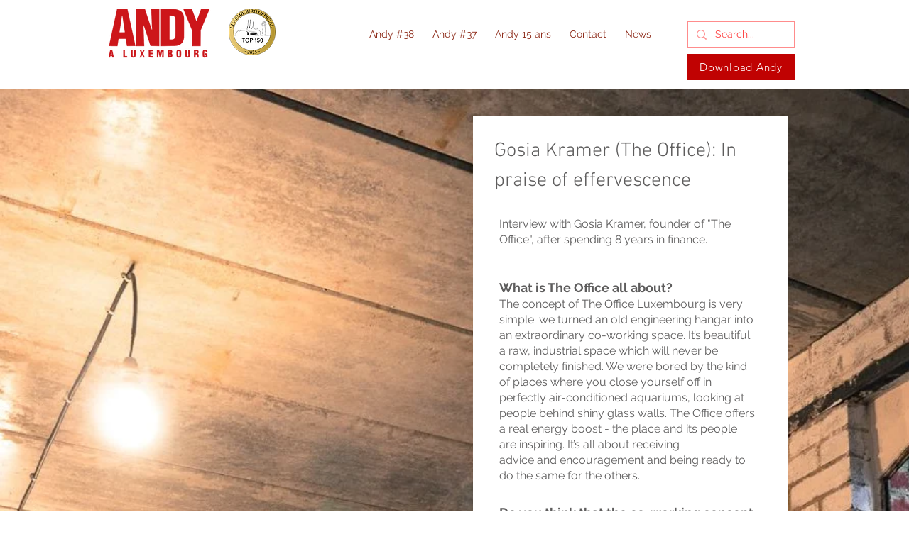

--- FILE ---
content_type: text/html; charset=UTF-8
request_url: https://www.andyaluxembourg.com/gosiakramer-theoffice
body_size: 207248
content:
<!DOCTYPE html>
<html lang="fr">
<head>
  
  <!-- SEO Tags -->
  <title>Gosia Kramer - The Office | andy</title>
  <link rel="canonical" href="https://www.andyaluxembourg.com/gosiakramer-theoffice"/>
  <meta property="og:title" content="Gosia Kramer - The Office | andy"/>
  <meta property="og:url" content="https://www.andyaluxembourg.com/gosiakramer-theoffice"/>
  <meta property="og:site_name" content="andy"/>
  <meta property="og:type" content="website"/>
  <meta name="twitter:card" content="summary_large_image"/>
  <meta name="twitter:title" content="Gosia Kramer - The Office | andy"/>

  
  <meta charset='utf-8'>
  <meta name="viewport" content="width=device-width, initial-scale=1" id="wixDesktopViewport" />
  <meta http-equiv="X-UA-Compatible" content="IE=edge">
  <meta name="generator" content="Wix.com Website Builder"/>

  <link rel="icon" sizes="192x192" href="https://static.wixstatic.com/media/42e0ed_07ad8a195147466aac5738e6e87ef47a%7Emv2.png/v1/fill/w_192%2Ch_192%2Clg_1%2Cusm_0.66_1.00_0.01/42e0ed_07ad8a195147466aac5738e6e87ef47a%7Emv2.png" type="image/png"/>
  <link rel="shortcut icon" href="https://static.wixstatic.com/media/42e0ed_07ad8a195147466aac5738e6e87ef47a%7Emv2.png/v1/fill/w_192%2Ch_192%2Clg_1%2Cusm_0.66_1.00_0.01/42e0ed_07ad8a195147466aac5738e6e87ef47a%7Emv2.png" type="image/png"/>
  <link rel="apple-touch-icon" href="https://static.wixstatic.com/media/42e0ed_07ad8a195147466aac5738e6e87ef47a%7Emv2.png/v1/fill/w_180%2Ch_180%2Clg_1%2Cusm_0.66_1.00_0.01/42e0ed_07ad8a195147466aac5738e6e87ef47a%7Emv2.png" type="image/png"/>

  <!-- Safari Pinned Tab Icon -->
  <!-- <link rel="mask-icon" href="https://static.wixstatic.com/media/42e0ed_07ad8a195147466aac5738e6e87ef47a%7Emv2.png/v1/fill/w_192%2Ch_192%2Clg_1%2Cusm_0.66_1.00_0.01/42e0ed_07ad8a195147466aac5738e6e87ef47a%7Emv2.png"> -->

  <!-- Original trials -->
  


  <!-- Segmenter Polyfill -->
  <script>
    if (!window.Intl || !window.Intl.Segmenter) {
      (function() {
        var script = document.createElement('script');
        script.src = 'https://static.parastorage.com/unpkg/@formatjs/intl-segmenter@11.7.10/polyfill.iife.js';
        document.head.appendChild(script);
      })();
    }
  </script>

  <!-- Legacy Polyfills -->
  <script nomodule="" src="https://static.parastorage.com/unpkg/core-js-bundle@3.2.1/minified.js"></script>
  <script nomodule="" src="https://static.parastorage.com/unpkg/focus-within-polyfill@5.0.9/dist/focus-within-polyfill.js"></script>

  <!-- Performance API Polyfills -->
  <script>
  (function () {
    var noop = function noop() {};
    if ("performance" in window === false) {
      window.performance = {};
    }
    window.performance.mark = performance.mark || noop;
    window.performance.measure = performance.measure || noop;
    if ("now" in window.performance === false) {
      var nowOffset = Date.now();
      if (performance.timing && performance.timing.navigationStart) {
        nowOffset = performance.timing.navigationStart;
      }
      window.performance.now = function now() {
        return Date.now() - nowOffset;
      };
    }
  })();
  </script>

  <!-- Globals Definitions -->
  <script>
    (function () {
      var now = Date.now()
      window.initialTimestamps = {
        initialTimestamp: now,
        initialRequestTimestamp: Math.round(performance.timeOrigin ? performance.timeOrigin : now - performance.now())
      }

      window.thunderboltTag = "libs-releases-GA-local"
      window.thunderboltVersion = "1.16787.0"
    })();
  </script>

  <!-- Essential Viewer Model -->
  <script type="application/json" id="wix-essential-viewer-model">{"fleetConfig":{"fleetName":"thunderbolt-seo-renderer","type":"GA","code":0},"mode":{"qa":false,"enableTestApi":false,"debug":false,"ssrIndicator":false,"ssrOnly":false,"siteAssetsFallback":"enable","versionIndicator":false},"componentsLibrariesTopology":[{"artifactId":"editor-elements","namespace":"wixui","url":"https:\/\/static.parastorage.com\/services\/editor-elements\/1.14858.0"},{"artifactId":"editor-elements","namespace":"dsgnsys","url":"https:\/\/static.parastorage.com\/services\/editor-elements\/1.14858.0"}],"siteFeaturesConfigs":{"sessionManager":{"isRunningInDifferentSiteContext":false}},"language":{"userLanguage":"fr"},"siteAssets":{"clientTopology":{"mediaRootUrl":"https:\/\/static.wixstatic.com","scriptsUrl":"static.parastorage.com","staticMediaUrl":"https:\/\/static.wixstatic.com\/media","moduleRepoUrl":"https:\/\/static.parastorage.com\/unpkg","fileRepoUrl":"https:\/\/static.parastorage.com\/services","viewerAppsUrl":"https:\/\/viewer-apps.parastorage.com","viewerAssetsUrl":"https:\/\/viewer-assets.parastorage.com","siteAssetsUrl":"https:\/\/siteassets.parastorage.com","pageJsonServerUrls":["https:\/\/pages.parastorage.com","https:\/\/staticorigin.wixstatic.com","https:\/\/www.andyaluxembourg.com","https:\/\/fallback.wix.com\/wix-html-editor-pages-webapp\/page"],"pathOfTBModulesInFileRepoForFallback":"wix-thunderbolt\/dist\/"}},"siteFeatures":["accessibility","appMonitoring","assetsLoader","businessLogger","captcha","clickHandlerRegistrar","codeEmbed","commonConfig","componentsLoader","componentsRegistry","consentPolicy","cyclicTabbing","domSelectors","environmentWixCodeSdk","environment","locationWixCodeSdk","mpaNavigation","navigationManager","navigationPhases","ooi","pages","panorama","passwordProtectedPage","protectedPages","renderer","reporter","router","scrollRestoration","seoWixCodeSdk","seo","sessionManager","siteMembersWixCodeSdk","siteMembers","siteScrollBlocker","siteWixCodeSdk","speculationRules","ssrCache","stores","structureApi","thunderboltInitializer","tpaCommons","translations","usedPlatformApis","warmupData","windowMessageRegistrar","windowWixCodeSdk","wixCustomElementComponent","wixEmbedsApi","componentsReact","platform"],"site":{"externalBaseUrl":"https:\/\/www.andyaluxembourg.com","isSEO":true},"media":{"staticMediaUrl":"https:\/\/static.wixstatic.com\/media","mediaRootUrl":"https:\/\/static.wixstatic.com\/","staticVideoUrl":"https:\/\/video.wixstatic.com\/"},"requestUrl":"https:\/\/www.andyaluxembourg.com\/gosiakramer-theoffice","rollout":{"siteAssetsVersionsRollout":false,"isDACRollout":0,"isTBRollout":false},"commonConfig":{"brand":"wix","host":"VIEWER","bsi":"","consentPolicy":{},"consentPolicyHeader":{},"siteRevision":"6803","renderingFlow":"NONE","language":"fr","locale":"fr-gb"},"interactionSampleRatio":0.01,"dynamicModelUrl":"https:\/\/www.andyaluxembourg.com\/_api\/v2\/dynamicmodel","accessTokensUrl":"https:\/\/www.andyaluxembourg.com\/_api\/v1\/access-tokens","isExcludedFromSecurityExperiments":false,"experiments":{"specs.thunderbolt.hardenFetchAndXHR":true,"specs.thunderbolt.securityExperiments":true}}</script>
  <script>window.viewerModel = JSON.parse(document.getElementById('wix-essential-viewer-model').textContent)</script>

  <script>
    window.commonConfig = viewerModel.commonConfig
  </script>

  
  <!-- BEGIN handleAccessTokens bundle -->

  <script data-url="https://static.parastorage.com/services/wix-thunderbolt/dist/handleAccessTokens.inline.4f2f9a53.bundle.min.js">(()=>{"use strict";function e(e){let{context:o,property:r,value:n,enumerable:i=!0}=e,c=e.get,l=e.set;if(!r||void 0===n&&!c&&!l)return new Error("property and value are required");let a=o||globalThis,s=a?.[r],u={};if(void 0!==n)u.value=n;else{if(c){let e=t(c);e&&(u.get=e)}if(l){let e=t(l);e&&(u.set=e)}}let p={...u,enumerable:i||!1,configurable:!1};void 0!==n&&(p.writable=!1);try{Object.defineProperty(a,r,p)}catch(e){return e instanceof TypeError?s:e}return s}function t(e,t){return"function"==typeof e?e:!0===e?.async&&"function"==typeof e.func?t?async function(t){return e.func(t)}:async function(){return e.func()}:"function"==typeof e?.func?e.func:void 0}try{e({property:"strictDefine",value:e})}catch{}try{e({property:"defineStrictObject",value:r})}catch{}try{e({property:"defineStrictMethod",value:n})}catch{}var o=["toString","toLocaleString","valueOf","constructor","prototype"];function r(t){let{context:n,property:c,propertiesToExclude:l=[],skipPrototype:a=!1,hardenPrototypePropertiesToExclude:s=[]}=t;if(!c)return new Error("property is required");let u=(n||globalThis)[c],p={},f=i(n,c);u&&("object"==typeof u||"function"==typeof u)&&Reflect.ownKeys(u).forEach(t=>{if(!l.includes(t)&&!o.includes(t)){let o=i(u,t);if(o&&(o.writable||o.configurable)){let{value:r,get:n,set:i,enumerable:c=!1}=o,l={};void 0!==r?l.value=r:n?l.get=n:i&&(l.set=i);try{let o=e({context:u,property:t,...l,enumerable:c});p[t]=o}catch(e){if(!(e instanceof TypeError))throw e;try{p[t]=o.value||o.get||o.set}catch{}}}}});let d={originalObject:u,originalProperties:p};if(!a&&void 0!==u?.prototype){let e=r({context:u,property:"prototype",propertiesToExclude:s,skipPrototype:!0});e instanceof Error||(d.originalPrototype=e?.originalObject,d.originalPrototypeProperties=e?.originalProperties)}return e({context:n,property:c,value:u,enumerable:f?.enumerable}),d}function n(t,o){let r=(o||globalThis)[t],n=i(o||globalThis,t);return r&&n&&(n.writable||n.configurable)?(Object.freeze(r),e({context:globalThis,property:t,value:r})):r}function i(e,t){if(e&&t)try{return Reflect.getOwnPropertyDescriptor(e,t)}catch{return}}function c(e){if("string"!=typeof e)return e;try{return decodeURIComponent(e).toLowerCase().trim()}catch{return e.toLowerCase().trim()}}function l(e,t){let o="";if("string"==typeof e)o=e.split("=")[0]?.trim()||"";else{if(!e||"string"!=typeof e.name)return!1;o=e.name}return t.has(c(o)||"")}function a(e,t){let o;return o="string"==typeof e?e.split(";").map(e=>e.trim()).filter(e=>e.length>0):e||[],o.filter(e=>!l(e,t))}var s=null;function u(){return null===s&&(s=typeof Document>"u"?void 0:Object.getOwnPropertyDescriptor(Document.prototype,"cookie")),s}function p(t,o){if(!globalThis?.cookieStore)return;let r=globalThis.cookieStore.get.bind(globalThis.cookieStore),n=globalThis.cookieStore.getAll.bind(globalThis.cookieStore),i=globalThis.cookieStore.set.bind(globalThis.cookieStore),c=globalThis.cookieStore.delete.bind(globalThis.cookieStore);return e({context:globalThis.CookieStore.prototype,property:"get",value:async function(e){return l(("string"==typeof e?e:e.name)||"",t)?null:r.call(this,e)},enumerable:!0}),e({context:globalThis.CookieStore.prototype,property:"getAll",value:async function(){return a(await n.apply(this,Array.from(arguments)),t)},enumerable:!0}),e({context:globalThis.CookieStore.prototype,property:"set",value:async function(){let e=Array.from(arguments);if(!l(1===e.length?e[0].name:e[0],t))return i.apply(this,e);o&&console.warn(o)},enumerable:!0}),e({context:globalThis.CookieStore.prototype,property:"delete",value:async function(){let e=Array.from(arguments);if(!l(1===e.length?e[0].name:e[0],t))return c.apply(this,e)},enumerable:!0}),e({context:globalThis.cookieStore,property:"prototype",value:globalThis.CookieStore.prototype,enumerable:!1}),e({context:globalThis,property:"cookieStore",value:globalThis.cookieStore,enumerable:!0}),{get:r,getAll:n,set:i,delete:c}}var f=["TextEncoder","TextDecoder","XMLHttpRequestEventTarget","EventTarget","URL","JSON","Reflect","Object","Array","Map","Set","WeakMap","WeakSet","Promise","Symbol","Error"],d=["addEventListener","removeEventListener","dispatchEvent","encodeURI","encodeURIComponent","decodeURI","decodeURIComponent"];const y=(e,t)=>{try{const o=t?t.get.call(document):document.cookie;return o.split(";").map(e=>e.trim()).filter(t=>t?.startsWith(e))[0]?.split("=")[1]}catch(e){return""}},g=(e="",t="",o="/")=>`${e}=; ${t?`domain=${t};`:""} max-age=0; path=${o}; expires=Thu, 01 Jan 1970 00:00:01 GMT`;function m(){(function(){if("undefined"!=typeof window){const e=performance.getEntriesByType("navigation")[0];return"back_forward"===(e?.type||"")}return!1})()&&function(){const{counter:e}=function(){const e=b("getItem");if(e){const[t,o]=e.split("-"),r=o?parseInt(o,10):0;if(r>=3){const e=t?Number(t):0;if(Date.now()-e>6e4)return{counter:0}}return{counter:r}}return{counter:0}}();e<3?(!function(e=1){b("setItem",`${Date.now()}-${e}`)}(e+1),window.location.reload()):console.error("ATS: Max reload attempts reached")}()}function b(e,t){try{return sessionStorage[e]("reload",t||"")}catch(e){console.error("ATS: Error calling sessionStorage:",e)}}const h="client-session-bind",v="sec-fetch-unsupported",{experiments:w}=window.viewerModel,T=[h,"client-binding",v,"svSession","smSession","server-session-bind","wixSession2","wixSession3"].map(e=>e.toLowerCase()),{cookie:S}=function(t,o){let r=new Set(t);return e({context:document,property:"cookie",set:{func:e=>function(e,t,o,r){let n=u(),i=c(t.split(";")[0]||"")||"";[...o].every(e=>!i.startsWith(e.toLowerCase()))&&n?.set?n.set.call(e,t):r&&console.warn(r)}(document,e,r,o)},get:{func:()=>function(e,t){let o=u();if(!o?.get)throw new Error("Cookie descriptor or getter not available");return a(o.get.call(e),t).join("; ")}(document,r)},enumerable:!0}),{cookieStore:p(r,o),cookie:u()}}(T),k="tbReady",x="security_overrideGlobals",{experiments:E,siteFeaturesConfigs:C,accessTokensUrl:P}=window.viewerModel,R=P,M={},O=(()=>{const e=y(h,S);if(w["specs.thunderbolt.browserCacheReload"]){y(v,S)||e?b("removeItem"):m()}return(()=>{const e=g(h),t=g(h,location.hostname);S.set.call(document,e),S.set.call(document,t)})(),e})();O&&(M["client-binding"]=O);const D=fetch;addEventListener(k,function e(t){const{logger:o}=t.detail;try{window.tb.init({fetch:D,fetchHeaders:M})}catch(e){const t=new Error("TB003");o.meter(`${x}_${t.message}`,{paramsOverrides:{errorType:x,eventString:t.message}}),window?.viewerModel?.mode.debug&&console.error(e)}finally{removeEventListener(k,e)}}),E["specs.thunderbolt.hardenFetchAndXHR"]||(window.fetchDynamicModel=()=>C.sessionManager.isRunningInDifferentSiteContext?Promise.resolve({}):fetch(R,{credentials:"same-origin",headers:M}).then(function(e){if(!e.ok)throw new Error(`[${e.status}]${e.statusText}`);return e.json()}),window.dynamicModelPromise=window.fetchDynamicModel())})();
//# sourceMappingURL=https://static.parastorage.com/services/wix-thunderbolt/dist/handleAccessTokens.inline.4f2f9a53.bundle.min.js.map</script>

<!-- END handleAccessTokens bundle -->

<!-- BEGIN overrideGlobals bundle -->

<script data-url="https://static.parastorage.com/services/wix-thunderbolt/dist/overrideGlobals.inline.ec13bfcf.bundle.min.js">(()=>{"use strict";function e(e){let{context:r,property:o,value:n,enumerable:i=!0}=e,c=e.get,a=e.set;if(!o||void 0===n&&!c&&!a)return new Error("property and value are required");let l=r||globalThis,u=l?.[o],s={};if(void 0!==n)s.value=n;else{if(c){let e=t(c);e&&(s.get=e)}if(a){let e=t(a);e&&(s.set=e)}}let p={...s,enumerable:i||!1,configurable:!1};void 0!==n&&(p.writable=!1);try{Object.defineProperty(l,o,p)}catch(e){return e instanceof TypeError?u:e}return u}function t(e,t){return"function"==typeof e?e:!0===e?.async&&"function"==typeof e.func?t?async function(t){return e.func(t)}:async function(){return e.func()}:"function"==typeof e?.func?e.func:void 0}try{e({property:"strictDefine",value:e})}catch{}try{e({property:"defineStrictObject",value:o})}catch{}try{e({property:"defineStrictMethod",value:n})}catch{}var r=["toString","toLocaleString","valueOf","constructor","prototype"];function o(t){let{context:n,property:c,propertiesToExclude:a=[],skipPrototype:l=!1,hardenPrototypePropertiesToExclude:u=[]}=t;if(!c)return new Error("property is required");let s=(n||globalThis)[c],p={},f=i(n,c);s&&("object"==typeof s||"function"==typeof s)&&Reflect.ownKeys(s).forEach(t=>{if(!a.includes(t)&&!r.includes(t)){let r=i(s,t);if(r&&(r.writable||r.configurable)){let{value:o,get:n,set:i,enumerable:c=!1}=r,a={};void 0!==o?a.value=o:n?a.get=n:i&&(a.set=i);try{let r=e({context:s,property:t,...a,enumerable:c});p[t]=r}catch(e){if(!(e instanceof TypeError))throw e;try{p[t]=r.value||r.get||r.set}catch{}}}}});let d={originalObject:s,originalProperties:p};if(!l&&void 0!==s?.prototype){let e=o({context:s,property:"prototype",propertiesToExclude:u,skipPrototype:!0});e instanceof Error||(d.originalPrototype=e?.originalObject,d.originalPrototypeProperties=e?.originalProperties)}return e({context:n,property:c,value:s,enumerable:f?.enumerable}),d}function n(t,r){let o=(r||globalThis)[t],n=i(r||globalThis,t);return o&&n&&(n.writable||n.configurable)?(Object.freeze(o),e({context:globalThis,property:t,value:o})):o}function i(e,t){if(e&&t)try{return Reflect.getOwnPropertyDescriptor(e,t)}catch{return}}function c(e){if("string"!=typeof e)return e;try{return decodeURIComponent(e).toLowerCase().trim()}catch{return e.toLowerCase().trim()}}function a(e,t){return e instanceof Headers?e.forEach((r,o)=>{l(o,t)||e.delete(o)}):Object.keys(e).forEach(r=>{l(r,t)||delete e[r]}),e}function l(e,t){return!t.has(c(e)||"")}function u(e,t){let r=!0,o=function(e){let t,r;if(globalThis.Request&&e instanceof Request)t=e.url;else{if("function"!=typeof e?.toString)throw new Error("Unsupported type for url");t=e.toString()}try{return new URL(t).pathname}catch{return r=t.replace(/#.+/gi,"").split("?").shift(),r.startsWith("/")?r:`/${r}`}}(e),n=c(o);return n&&t.some(e=>n.includes(e))&&(r=!1),r}function s(t,r,o){let n=fetch,i=XMLHttpRequest,c=new Set(r);function s(){let e=new i,r=e.open,n=e.setRequestHeader;return e.open=function(){let n=Array.from(arguments),i=n[1];if(n.length<2||u(i,t))return r.apply(e,n);throw new Error(o||`Request not allowed for path ${i}`)},e.setRequestHeader=function(t,r){l(decodeURIComponent(t),c)&&n.call(e,t,r)},e}return e({property:"fetch",value:function(){let e=function(e,t){return globalThis.Request&&e[0]instanceof Request&&e[0]?.headers?a(e[0].headers,t):e[1]?.headers&&a(e[1].headers,t),e}(arguments,c);return u(arguments[0],t)?n.apply(globalThis,Array.from(e)):new Promise((e,t)=>{t(new Error(o||`Request not allowed for path ${arguments[0]}`))})},enumerable:!0}),e({property:"XMLHttpRequest",value:s,enumerable:!0}),Object.keys(i).forEach(e=>{s[e]=i[e]}),{fetch:n,XMLHttpRequest:i}}var p=["TextEncoder","TextDecoder","XMLHttpRequestEventTarget","EventTarget","URL","JSON","Reflect","Object","Array","Map","Set","WeakMap","WeakSet","Promise","Symbol","Error"],f=["addEventListener","removeEventListener","dispatchEvent","encodeURI","encodeURIComponent","decodeURI","decodeURIComponent"];const d=function(){let t=globalThis.open,r=document.open;function o(e,r,o){let n="string"!=typeof e,i=t.call(window,e,r,o);return n||e&&function(e){return e.startsWith("//")&&/(?:[a-z0-9](?:[a-z0-9-]{0,61}[a-z0-9])?\.)+[a-z0-9][a-z0-9-]{0,61}[a-z0-9]/g.test(`${location.protocol}:${e}`)&&(e=`${location.protocol}${e}`),!e.startsWith("http")||new URL(e).hostname===location.hostname}(e)?{}:i}return e({property:"open",value:o,context:globalThis,enumerable:!0}),e({property:"open",value:function(e,t,n){return e?o(e,t,n):r.call(document,e||"",t||"",n||"")},context:document,enumerable:!0}),{open:t,documentOpen:r}},y=function(){let t=document.createElement,r=Element.prototype.setAttribute,o=Element.prototype.setAttributeNS;return e({property:"createElement",context:document,value:function(n,i){let a=t.call(document,n,i);if("iframe"===c(n)){e({property:"srcdoc",context:a,get:()=>"",set:()=>{console.warn("`srcdoc` is not allowed in iframe elements.")}});let t=function(e,t){"srcdoc"!==e.toLowerCase()?r.call(a,e,t):console.warn("`srcdoc` attribute is not allowed to be set.")},n=function(e,t,r){"srcdoc"!==t.toLowerCase()?o.call(a,e,t,r):console.warn("`srcdoc` attribute is not allowed to be set.")};a.setAttribute=t,a.setAttributeNS=n}return a},enumerable:!0}),{createElement:t,setAttribute:r,setAttributeNS:o}},m=["client-binding"],b=["/_api/v1/access-tokens","/_api/v2/dynamicmodel","/_api/one-app-session-web/v3/businesses"],h=function(){let t=setTimeout,r=setInterval;return o("setTimeout",0,globalThis),o("setInterval",0,globalThis),{setTimeout:t,setInterval:r};function o(t,r,o){let n=o||globalThis,i=n[t];if(!i||"function"!=typeof i)throw new Error(`Function ${t} not found or is not a function`);e({property:t,value:function(){let e=Array.from(arguments);if("string"!=typeof e[r])return i.apply(n,e);console.warn(`Calling ${t} with a String Argument at index ${r} is not allowed`)},context:o,enumerable:!0})}},v=function(){if(navigator&&"serviceWorker"in navigator){let t=navigator.serviceWorker.register;return e({context:navigator.serviceWorker,property:"register",value:function(){console.log("Service worker registration is not allowed")},enumerable:!0}),{register:t}}return{}};performance.mark("overrideGlobals started");const{isExcludedFromSecurityExperiments:g,experiments:w}=window.viewerModel,E=!g&&w["specs.thunderbolt.securityExperiments"];try{d(),E&&y(),w["specs.thunderbolt.hardenFetchAndXHR"]&&E&&s(b,m),v(),(e=>{let t=[],r=[];r=r.concat(["TextEncoder","TextDecoder"]),e&&(r=r.concat(["XMLHttpRequestEventTarget","EventTarget"])),r=r.concat(["URL","JSON"]),e&&(t=t.concat(["addEventListener","removeEventListener"])),t=t.concat(["encodeURI","encodeURIComponent","decodeURI","decodeURIComponent"]),r=r.concat(["String","Number"]),e&&r.push("Object"),r=r.concat(["Reflect"]),t.forEach(e=>{n(e),["addEventListener","removeEventListener"].includes(e)&&n(e,document)}),r.forEach(e=>{o({property:e})})})(E),E&&h()}catch(e){window?.viewerModel?.mode.debug&&console.error(e);const t=new Error("TB006");window.fedops?.reportError(t,"security_overrideGlobals"),window.Sentry?window.Sentry.captureException(t):globalThis.defineStrictProperty("sentryBuffer",[t],window,!1)}performance.mark("overrideGlobals ended")})();
//# sourceMappingURL=https://static.parastorage.com/services/wix-thunderbolt/dist/overrideGlobals.inline.ec13bfcf.bundle.min.js.map</script>

<!-- END overrideGlobals bundle -->


  
  <script>
    window.commonConfig = viewerModel.commonConfig

	
  </script>

  <!-- Initial CSS -->
  <style data-url="https://static.parastorage.com/services/wix-thunderbolt/dist/main.347af09f.min.css">@keyframes slide-horizontal-new{0%{transform:translateX(100%)}}@keyframes slide-horizontal-old{80%{opacity:1}to{opacity:0;transform:translateX(-100%)}}@keyframes slide-vertical-new{0%{transform:translateY(-100%)}}@keyframes slide-vertical-old{80%{opacity:1}to{opacity:0;transform:translateY(100%)}}@keyframes out-in-new{0%{opacity:0}}@keyframes out-in-old{to{opacity:0}}:root:active-view-transition{view-transition-name:none}::view-transition{pointer-events:none}:root:active-view-transition::view-transition-new(page-group),:root:active-view-transition::view-transition-old(page-group){animation-duration:.6s;cursor:wait;pointer-events:all}:root:active-view-transition-type(SlideHorizontal)::view-transition-old(page-group){animation:slide-horizontal-old .6s cubic-bezier(.83,0,.17,1) forwards;mix-blend-mode:normal}:root:active-view-transition-type(SlideHorizontal)::view-transition-new(page-group){animation:slide-horizontal-new .6s cubic-bezier(.83,0,.17,1) backwards;mix-blend-mode:normal}:root:active-view-transition-type(SlideVertical)::view-transition-old(page-group){animation:slide-vertical-old .6s cubic-bezier(.83,0,.17,1) forwards;mix-blend-mode:normal}:root:active-view-transition-type(SlideVertical)::view-transition-new(page-group){animation:slide-vertical-new .6s cubic-bezier(.83,0,.17,1) backwards;mix-blend-mode:normal}:root:active-view-transition-type(OutIn)::view-transition-old(page-group){animation:out-in-old .35s cubic-bezier(.22,1,.36,1) forwards}:root:active-view-transition-type(OutIn)::view-transition-new(page-group){animation:out-in-new .35s cubic-bezier(.64,0,.78,0) .35s backwards}@media(prefers-reduced-motion:reduce){::view-transition-group(*),::view-transition-new(*),::view-transition-old(*){animation:none!important}}body,html{background:transparent;border:0;margin:0;outline:0;padding:0;vertical-align:baseline}body{--scrollbar-width:0px;font-family:Arial,Helvetica,sans-serif;font-size:10px}body,html{height:100%}body{overflow-x:auto;overflow-y:scroll}body:not(.responsive) #site-root{min-width:var(--site-width);width:100%}body:not([data-js-loaded]) [data-hide-prejs]{visibility:hidden}interact-element{display:contents}#SITE_CONTAINER{position:relative}:root{--one-unit:1vw;--section-max-width:9999px;--spx-stopper-max:9999px;--spx-stopper-min:0px;--browser-zoom:1}@supports(-webkit-appearance:none) and (stroke-color:transparent){:root{--safari-sticky-fix:opacity;--experimental-safari-sticky-fix:translateZ(0)}}@supports(container-type:inline-size){:root{--one-unit:1cqw}}[id^=oldHoverBox-]{mix-blend-mode:plus-lighter;transition:opacity .5s ease,visibility .5s ease}[data-mesh-id$=inlineContent-gridContainer]:has(>[id^=oldHoverBox-]){isolation:isolate}</style>
<style data-url="https://static.parastorage.com/services/wix-thunderbolt/dist/main.renderer.9cb0985f.min.css">a,abbr,acronym,address,applet,b,big,blockquote,button,caption,center,cite,code,dd,del,dfn,div,dl,dt,em,fieldset,font,footer,form,h1,h2,h3,h4,h5,h6,header,i,iframe,img,ins,kbd,label,legend,li,nav,object,ol,p,pre,q,s,samp,section,small,span,strike,strong,sub,sup,table,tbody,td,tfoot,th,thead,title,tr,tt,u,ul,var{background:transparent;border:0;margin:0;outline:0;padding:0;vertical-align:baseline}input,select,textarea{box-sizing:border-box;font-family:Helvetica,Arial,sans-serif}ol,ul{list-style:none}blockquote,q{quotes:none}ins{text-decoration:none}del{text-decoration:line-through}table{border-collapse:collapse;border-spacing:0}a{cursor:pointer;text-decoration:none}.testStyles{overflow-y:hidden}.reset-button{-webkit-appearance:none;background:none;border:0;color:inherit;font:inherit;line-height:normal;outline:0;overflow:visible;padding:0;-webkit-user-select:none;-moz-user-select:none;-ms-user-select:none}:focus{outline:none}body.device-mobile-optimized:not(.disable-site-overflow){overflow-x:hidden;overflow-y:scroll}body.device-mobile-optimized:not(.responsive) #SITE_CONTAINER{margin-left:auto;margin-right:auto;overflow-x:visible;position:relative;width:320px}body.device-mobile-optimized:not(.responsive):not(.blockSiteScrolling) #SITE_CONTAINER{margin-top:0}body.device-mobile-optimized>*{max-width:100%!important}body.device-mobile-optimized #site-root{overflow-x:hidden;overflow-y:hidden}@supports(overflow:clip){body.device-mobile-optimized #site-root{overflow-x:clip;overflow-y:clip}}body.device-mobile-non-optimized #SITE_CONTAINER #site-root{overflow-x:clip;overflow-y:clip}body.device-mobile-non-optimized.fullScreenMode{background-color:#5f6360}body.device-mobile-non-optimized.fullScreenMode #MOBILE_ACTIONS_MENU,body.device-mobile-non-optimized.fullScreenMode #SITE_BACKGROUND,body.device-mobile-non-optimized.fullScreenMode #site-root,body.fullScreenMode #WIX_ADS{visibility:hidden}body.fullScreenMode{overflow-x:hidden!important;overflow-y:hidden!important}body.fullScreenMode.device-mobile-optimized #TINY_MENU{opacity:0;pointer-events:none}body.fullScreenMode-scrollable.device-mobile-optimized{overflow-x:hidden!important;overflow-y:auto!important}body.fullScreenMode-scrollable.device-mobile-optimized #masterPage,body.fullScreenMode-scrollable.device-mobile-optimized #site-root{overflow-x:hidden!important;overflow-y:hidden!important}body.fullScreenMode-scrollable.device-mobile-optimized #SITE_BACKGROUND,body.fullScreenMode-scrollable.device-mobile-optimized #masterPage{height:auto!important}body.fullScreenMode-scrollable.device-mobile-optimized #masterPage.mesh-layout{height:0!important}body.blockSiteScrolling,body.siteScrollingBlocked{position:fixed;width:100%}body.blockSiteScrolling #SITE_CONTAINER{margin-top:calc(var(--blocked-site-scroll-margin-top)*-1)}#site-root{margin:0 auto;min-height:100%;position:relative;top:var(--wix-ads-height)}#site-root img:not([src]){visibility:hidden}#site-root svg img:not([src]){visibility:visible}.auto-generated-link{color:inherit}#SCROLL_TO_BOTTOM,#SCROLL_TO_TOP{height:0}.has-click-trigger{cursor:pointer}.fullScreenOverlay{bottom:0;display:flex;justify-content:center;left:0;overflow-y:hidden;position:fixed;right:0;top:-60px;z-index:1005}.fullScreenOverlay>.fullScreenOverlayContent{bottom:0;left:0;margin:0 auto;overflow:hidden;position:absolute;right:0;top:60px;transform:translateZ(0)}[data-mesh-id$=centeredContent],[data-mesh-id$=form],[data-mesh-id$=inlineContent]{pointer-events:none;position:relative}[data-mesh-id$=-gridWrapper],[data-mesh-id$=-rotated-wrapper]{pointer-events:none}[data-mesh-id$=-gridContainer]>*,[data-mesh-id$=-rotated-wrapper]>*,[data-mesh-id$=inlineContent]>:not([data-mesh-id$=-gridContainer]){pointer-events:auto}.device-mobile-optimized #masterPage.mesh-layout #SOSP_CONTAINER_CUSTOM_ID{grid-area:2/1/3/2;-ms-grid-row:2;position:relative}#masterPage.mesh-layout{-ms-grid-rows:max-content max-content min-content max-content;-ms-grid-columns:100%;align-items:start;display:-ms-grid;display:grid;grid-template-columns:100%;grid-template-rows:max-content max-content min-content max-content;justify-content:stretch}#masterPage.mesh-layout #PAGES_CONTAINER,#masterPage.mesh-layout #SITE_FOOTER-placeholder,#masterPage.mesh-layout #SITE_FOOTER_WRAPPER,#masterPage.mesh-layout #SITE_HEADER-placeholder,#masterPage.mesh-layout #SITE_HEADER_WRAPPER,#masterPage.mesh-layout #SOSP_CONTAINER_CUSTOM_ID[data-state~=mobileView],#masterPage.mesh-layout #soapAfterPagesContainer,#masterPage.mesh-layout #soapBeforePagesContainer{-ms-grid-row-align:start;-ms-grid-column-align:start;-ms-grid-column:1}#masterPage.mesh-layout #SITE_HEADER-placeholder,#masterPage.mesh-layout #SITE_HEADER_WRAPPER{grid-area:1/1/2/2;-ms-grid-row:1}#masterPage.mesh-layout #PAGES_CONTAINER,#masterPage.mesh-layout #soapAfterPagesContainer,#masterPage.mesh-layout #soapBeforePagesContainer{grid-area:3/1/4/2;-ms-grid-row:3}#masterPage.mesh-layout #soapAfterPagesContainer,#masterPage.mesh-layout #soapBeforePagesContainer{width:100%}#masterPage.mesh-layout #PAGES_CONTAINER{align-self:stretch}#masterPage.mesh-layout main#PAGES_CONTAINER{display:block}#masterPage.mesh-layout #SITE_FOOTER-placeholder,#masterPage.mesh-layout #SITE_FOOTER_WRAPPER{grid-area:4/1/5/2;-ms-grid-row:4}#masterPage.mesh-layout #SITE_PAGES,#masterPage.mesh-layout [data-mesh-id=PAGES_CONTAINERcenteredContent],#masterPage.mesh-layout [data-mesh-id=PAGES_CONTAINERinlineContent]{height:100%}#masterPage.mesh-layout.desktop>*{width:100%}#masterPage.mesh-layout #PAGES_CONTAINER,#masterPage.mesh-layout #SITE_FOOTER,#masterPage.mesh-layout #SITE_FOOTER_WRAPPER,#masterPage.mesh-layout #SITE_HEADER,#masterPage.mesh-layout #SITE_HEADER_WRAPPER,#masterPage.mesh-layout #SITE_PAGES,#masterPage.mesh-layout #masterPageinlineContent{position:relative}#masterPage.mesh-layout #SITE_HEADER{grid-area:1/1/2/2}#masterPage.mesh-layout #SITE_FOOTER{grid-area:4/1/5/2}#masterPage.mesh-layout.overflow-x-clip #SITE_FOOTER,#masterPage.mesh-layout.overflow-x-clip #SITE_HEADER{overflow-x:clip}[data-z-counter]{z-index:0}[data-z-counter="0"]{z-index:auto}.wixSiteProperties{-webkit-font-smoothing:antialiased;-moz-osx-font-smoothing:grayscale}:root{--wst-button-color-fill-primary:rgb(var(--color_48));--wst-button-color-border-primary:rgb(var(--color_49));--wst-button-color-text-primary:rgb(var(--color_50));--wst-button-color-fill-primary-hover:rgb(var(--color_51));--wst-button-color-border-primary-hover:rgb(var(--color_52));--wst-button-color-text-primary-hover:rgb(var(--color_53));--wst-button-color-fill-primary-disabled:rgb(var(--color_54));--wst-button-color-border-primary-disabled:rgb(var(--color_55));--wst-button-color-text-primary-disabled:rgb(var(--color_56));--wst-button-color-fill-secondary:rgb(var(--color_57));--wst-button-color-border-secondary:rgb(var(--color_58));--wst-button-color-text-secondary:rgb(var(--color_59));--wst-button-color-fill-secondary-hover:rgb(var(--color_60));--wst-button-color-border-secondary-hover:rgb(var(--color_61));--wst-button-color-text-secondary-hover:rgb(var(--color_62));--wst-button-color-fill-secondary-disabled:rgb(var(--color_63));--wst-button-color-border-secondary-disabled:rgb(var(--color_64));--wst-button-color-text-secondary-disabled:rgb(var(--color_65));--wst-color-fill-base-1:rgb(var(--color_36));--wst-color-fill-base-2:rgb(var(--color_37));--wst-color-fill-base-shade-1:rgb(var(--color_38));--wst-color-fill-base-shade-2:rgb(var(--color_39));--wst-color-fill-base-shade-3:rgb(var(--color_40));--wst-color-fill-accent-1:rgb(var(--color_41));--wst-color-fill-accent-2:rgb(var(--color_42));--wst-color-fill-accent-3:rgb(var(--color_43));--wst-color-fill-accent-4:rgb(var(--color_44));--wst-color-fill-background-primary:rgb(var(--color_11));--wst-color-fill-background-secondary:rgb(var(--color_12));--wst-color-text-primary:rgb(var(--color_15));--wst-color-text-secondary:rgb(var(--color_14));--wst-color-action:rgb(var(--color_18));--wst-color-disabled:rgb(var(--color_39));--wst-color-title:rgb(var(--color_45));--wst-color-subtitle:rgb(var(--color_46));--wst-color-line:rgb(var(--color_47));--wst-font-style-h2:var(--font_2);--wst-font-style-h3:var(--font_3);--wst-font-style-h4:var(--font_4);--wst-font-style-h5:var(--font_5);--wst-font-style-h6:var(--font_6);--wst-font-style-body-large:var(--font_7);--wst-font-style-body-medium:var(--font_8);--wst-font-style-body-small:var(--font_9);--wst-font-style-body-x-small:var(--font_10);--wst-color-custom-1:rgb(var(--color_13));--wst-color-custom-2:rgb(var(--color_16));--wst-color-custom-3:rgb(var(--color_17));--wst-color-custom-4:rgb(var(--color_19));--wst-color-custom-5:rgb(var(--color_20));--wst-color-custom-6:rgb(var(--color_21));--wst-color-custom-7:rgb(var(--color_22));--wst-color-custom-8:rgb(var(--color_23));--wst-color-custom-9:rgb(var(--color_24));--wst-color-custom-10:rgb(var(--color_25));--wst-color-custom-11:rgb(var(--color_26));--wst-color-custom-12:rgb(var(--color_27));--wst-color-custom-13:rgb(var(--color_28));--wst-color-custom-14:rgb(var(--color_29));--wst-color-custom-15:rgb(var(--color_30));--wst-color-custom-16:rgb(var(--color_31));--wst-color-custom-17:rgb(var(--color_32));--wst-color-custom-18:rgb(var(--color_33));--wst-color-custom-19:rgb(var(--color_34));--wst-color-custom-20:rgb(var(--color_35))}.wix-presets-wrapper{display:contents}</style>

  <meta name="format-detection" content="telephone=no">
  <meta name="skype_toolbar" content="skype_toolbar_parser_compatible">
  
  

  

  

  <!-- head performance data start -->
  
  <!-- head performance data end -->
  

    


    
<style data-href="https://static.parastorage.com/services/editor-elements-library/dist/thunderbolt/rb_wixui.thunderbolt_bootstrap-classic.72e6a2a3.min.css">.PlZyDq{touch-action:manipulation}.uDW_Qe{align-items:center;box-sizing:border-box;display:flex;justify-content:var(--label-align);min-width:100%;text-align:initial;width:-moz-max-content;width:max-content}.uDW_Qe:before{max-width:var(--margin-start,0)}.uDW_Qe:after,.uDW_Qe:before{align-self:stretch;content:"";flex-grow:1}.uDW_Qe:after{max-width:var(--margin-end,0)}.FubTgk{height:100%}.FubTgk .uDW_Qe{border-radius:var(--corvid-border-radius,var(--rd,0));bottom:0;box-shadow:var(--shd,0 1px 4px rgba(0,0,0,.6));left:0;position:absolute;right:0;top:0;transition:var(--trans1,border-color .4s ease 0s,background-color .4s ease 0s)}.FubTgk .uDW_Qe:link,.FubTgk .uDW_Qe:visited{border-color:transparent}.FubTgk .l7_2fn{color:var(--corvid-color,rgb(var(--txt,var(--color_15,color_15))));font:var(--fnt,var(--font_5));margin:0;position:relative;transition:var(--trans2,color .4s ease 0s);white-space:nowrap}.FubTgk[aria-disabled=false] .uDW_Qe{background-color:var(--corvid-background-color,rgba(var(--bg,var(--color_17,color_17)),var(--alpha-bg,1)));border:solid var(--corvid-border-color,rgba(var(--brd,var(--color_15,color_15)),var(--alpha-brd,1))) var(--corvid-border-width,var(--brw,0));cursor:pointer!important}:host(.device-mobile-optimized) .FubTgk[aria-disabled=false]:active .uDW_Qe,body.device-mobile-optimized .FubTgk[aria-disabled=false]:active .uDW_Qe{background-color:var(--corvid-hover-background-color,rgba(var(--bgh,var(--color_18,color_18)),var(--alpha-bgh,1)));border-color:var(--corvid-hover-border-color,rgba(var(--brdh,var(--color_15,color_15)),var(--alpha-brdh,1)))}:host(.device-mobile-optimized) .FubTgk[aria-disabled=false]:active .l7_2fn,body.device-mobile-optimized .FubTgk[aria-disabled=false]:active .l7_2fn{color:var(--corvid-hover-color,rgb(var(--txth,var(--color_15,color_15))))}:host(:not(.device-mobile-optimized)) .FubTgk[aria-disabled=false]:hover .uDW_Qe,body:not(.device-mobile-optimized) .FubTgk[aria-disabled=false]:hover .uDW_Qe{background-color:var(--corvid-hover-background-color,rgba(var(--bgh,var(--color_18,color_18)),var(--alpha-bgh,1)));border-color:var(--corvid-hover-border-color,rgba(var(--brdh,var(--color_15,color_15)),var(--alpha-brdh,1)))}:host(:not(.device-mobile-optimized)) .FubTgk[aria-disabled=false]:hover .l7_2fn,body:not(.device-mobile-optimized) .FubTgk[aria-disabled=false]:hover .l7_2fn{color:var(--corvid-hover-color,rgb(var(--txth,var(--color_15,color_15))))}.FubTgk[aria-disabled=true] .uDW_Qe{background-color:var(--corvid-disabled-background-color,rgba(var(--bgd,204,204,204),var(--alpha-bgd,1)));border-color:var(--corvid-disabled-border-color,rgba(var(--brdd,204,204,204),var(--alpha-brdd,1)));border-style:solid;border-width:var(--corvid-border-width,var(--brw,0))}.FubTgk[aria-disabled=true] .l7_2fn{color:var(--corvid-disabled-color,rgb(var(--txtd,255,255,255)))}.uUxqWY{align-items:center;box-sizing:border-box;display:flex;justify-content:var(--label-align);min-width:100%;text-align:initial;width:-moz-max-content;width:max-content}.uUxqWY:before{max-width:var(--margin-start,0)}.uUxqWY:after,.uUxqWY:before{align-self:stretch;content:"";flex-grow:1}.uUxqWY:after{max-width:var(--margin-end,0)}.Vq4wYb[aria-disabled=false] .uUxqWY{cursor:pointer}:host(.device-mobile-optimized) .Vq4wYb[aria-disabled=false]:active .wJVzSK,body.device-mobile-optimized .Vq4wYb[aria-disabled=false]:active .wJVzSK{color:var(--corvid-hover-color,rgb(var(--txth,var(--color_15,color_15))));transition:var(--trans,color .4s ease 0s)}:host(:not(.device-mobile-optimized)) .Vq4wYb[aria-disabled=false]:hover .wJVzSK,body:not(.device-mobile-optimized) .Vq4wYb[aria-disabled=false]:hover .wJVzSK{color:var(--corvid-hover-color,rgb(var(--txth,var(--color_15,color_15))));transition:var(--trans,color .4s ease 0s)}.Vq4wYb .uUxqWY{bottom:0;left:0;position:absolute;right:0;top:0}.Vq4wYb .wJVzSK{color:var(--corvid-color,rgb(var(--txt,var(--color_15,color_15))));font:var(--fnt,var(--font_5));transition:var(--trans,color .4s ease 0s);white-space:nowrap}.Vq4wYb[aria-disabled=true] .wJVzSK{color:var(--corvid-disabled-color,rgb(var(--txtd,255,255,255)))}:host(:not(.device-mobile-optimized)) .CohWsy,body:not(.device-mobile-optimized) .CohWsy{display:flex}:host(:not(.device-mobile-optimized)) .V5AUxf,body:not(.device-mobile-optimized) .V5AUxf{-moz-column-gap:var(--margin);column-gap:var(--margin);direction:var(--direction);display:flex;margin:0 auto;position:relative;width:calc(100% - var(--padding)*2)}:host(:not(.device-mobile-optimized)) .V5AUxf>*,body:not(.device-mobile-optimized) .V5AUxf>*{direction:ltr;flex:var(--column-flex) 1 0%;left:0;margin-bottom:var(--padding);margin-top:var(--padding);min-width:0;position:relative;top:0}:host(.device-mobile-optimized) .V5AUxf,body.device-mobile-optimized .V5AUxf{display:block;padding-bottom:var(--padding-y);padding-left:var(--padding-x,0);padding-right:var(--padding-x,0);padding-top:var(--padding-y);position:relative}:host(.device-mobile-optimized) .V5AUxf>*,body.device-mobile-optimized .V5AUxf>*{margin-bottom:var(--margin);position:relative}:host(.device-mobile-optimized) .V5AUxf>:first-child,body.device-mobile-optimized .V5AUxf>:first-child{margin-top:var(--firstChildMarginTop,0)}:host(.device-mobile-optimized) .V5AUxf>:last-child,body.device-mobile-optimized .V5AUxf>:last-child{margin-bottom:var(--lastChildMarginBottom)}.LIhNy3{backface-visibility:hidden}.jhxvbR,.mtrorN{display:block;height:100%;width:100%}.jhxvbR img{max-width:var(--wix-img-max-width,100%)}.jhxvbR[data-animate-blur] img{filter:blur(9px);transition:filter .8s ease-in}.jhxvbR[data-animate-blur] img[data-load-done]{filter:none}.if7Vw2{height:100%;left:0;-webkit-mask-image:var(--mask-image,none);mask-image:var(--mask-image,none);-webkit-mask-position:var(--mask-position,0);mask-position:var(--mask-position,0);-webkit-mask-repeat:var(--mask-repeat,no-repeat);mask-repeat:var(--mask-repeat,no-repeat);-webkit-mask-size:var(--mask-size,100%);mask-size:var(--mask-size,100%);overflow:hidden;pointer-events:var(--fill-layer-background-media-pointer-events);position:absolute;top:0;width:100%}.if7Vw2.f0uTJH{clip:rect(0,auto,auto,0)}.if7Vw2 .i1tH8h{height:100%;position:absolute;top:0;width:100%}.if7Vw2 .DXi4PB{height:var(--fill-layer-image-height,100%);opacity:var(--fill-layer-image-opacity)}.if7Vw2 .DXi4PB img{height:100%;width:100%}@supports(-webkit-hyphens:none){.if7Vw2.f0uTJH{clip:auto;-webkit-clip-path:inset(0)}}.wG8dni{height:100%}.tcElKx{background-color:var(--bg-overlay-color);background-image:var(--bg-gradient);transition:var(--inherit-transition)}.ImALHf,.Ybjs9b{opacity:var(--fill-layer-video-opacity)}.UWmm3w{bottom:var(--media-padding-bottom);height:var(--media-padding-height);position:absolute;top:var(--media-padding-top);width:100%}.Yjj1af{transform:scale(var(--scale,1));transition:var(--transform-duration,transform 0s)}.ImALHf{height:100%;position:relative;width:100%}.KCM6zk{opacity:var(--fill-layer-video-opacity,var(--fill-layer-image-opacity,1))}.KCM6zk .DXi4PB,.KCM6zk .ImALHf,.KCM6zk .Ybjs9b{opacity:1}._uqPqy{clip-path:var(--fill-layer-clip)}._uqPqy,.eKyYhK{position:absolute;top:0}._uqPqy,.eKyYhK,.x0mqQS img{height:100%;width:100%}.pnCr6P{opacity:0}.blf7sp,.pnCr6P{position:absolute;top:0}.blf7sp{height:0;left:0;overflow:hidden;width:0}.rWP3Gv{left:0;pointer-events:var(--fill-layer-background-media-pointer-events);position:var(--fill-layer-background-media-position)}.Tr4n3d,.rWP3Gv,.wRqk6s{height:100%;top:0;width:100%}.wRqk6s{position:absolute}.Tr4n3d{background-color:var(--fill-layer-background-overlay-color);opacity:var(--fill-layer-background-overlay-blend-opacity-fallback,1);position:var(--fill-layer-background-overlay-position);transform:var(--fill-layer-background-overlay-transform)}@supports(mix-blend-mode:overlay){.Tr4n3d{mix-blend-mode:var(--fill-layer-background-overlay-blend-mode);opacity:var(--fill-layer-background-overlay-blend-opacity,1)}}.VXAmO2{--divider-pin-height__:min(1,calc(var(--divider-layers-pin-factor__) + 1));--divider-pin-layer-height__:var( --divider-layers-pin-factor__ );--divider-pin-border__:min(1,calc(var(--divider-layers-pin-factor__) / -1 + 1));height:calc(var(--divider-height__) + var(--divider-pin-height__)*var(--divider-layers-size__)*var(--divider-layers-y__))}.VXAmO2,.VXAmO2 .dy3w_9{left:0;position:absolute;width:100%}.VXAmO2 .dy3w_9{--divider-layer-i__:var(--divider-layer-i,0);background-position:left calc(50% + var(--divider-offset-x__) + var(--divider-layers-x__)*var(--divider-layer-i__)) bottom;background-repeat:repeat-x;border-bottom-style:solid;border-bottom-width:calc(var(--divider-pin-border__)*var(--divider-layer-i__)*var(--divider-layers-y__));height:calc(var(--divider-height__) + var(--divider-pin-layer-height__)*var(--divider-layer-i__)*var(--divider-layers-y__));opacity:calc(1 - var(--divider-layer-i__)/(var(--divider-layer-i__) + 1))}.UORcXs{--divider-height__:var(--divider-top-height,auto);--divider-offset-x__:var(--divider-top-offset-x,0px);--divider-layers-size__:var(--divider-top-layers-size,0);--divider-layers-y__:var(--divider-top-layers-y,0px);--divider-layers-x__:var(--divider-top-layers-x,0px);--divider-layers-pin-factor__:var(--divider-top-layers-pin-factor,0);border-top:var(--divider-top-padding,0) solid var(--divider-top-color,currentColor);opacity:var(--divider-top-opacity,1);top:0;transform:var(--divider-top-flip,scaleY(-1))}.UORcXs .dy3w_9{background-image:var(--divider-top-image,none);background-size:var(--divider-top-size,contain);border-color:var(--divider-top-color,currentColor);bottom:0;filter:var(--divider-top-filter,none)}.UORcXs .dy3w_9[data-divider-layer="1"]{display:var(--divider-top-layer-1-display,block)}.UORcXs .dy3w_9[data-divider-layer="2"]{display:var(--divider-top-layer-2-display,block)}.UORcXs .dy3w_9[data-divider-layer="3"]{display:var(--divider-top-layer-3-display,block)}.Io4VUz{--divider-height__:var(--divider-bottom-height,auto);--divider-offset-x__:var(--divider-bottom-offset-x,0px);--divider-layers-size__:var(--divider-bottom-layers-size,0);--divider-layers-y__:var(--divider-bottom-layers-y,0px);--divider-layers-x__:var(--divider-bottom-layers-x,0px);--divider-layers-pin-factor__:var(--divider-bottom-layers-pin-factor,0);border-bottom:var(--divider-bottom-padding,0) solid var(--divider-bottom-color,currentColor);bottom:0;opacity:var(--divider-bottom-opacity,1);transform:var(--divider-bottom-flip,none)}.Io4VUz .dy3w_9{background-image:var(--divider-bottom-image,none);background-size:var(--divider-bottom-size,contain);border-color:var(--divider-bottom-color,currentColor);bottom:0;filter:var(--divider-bottom-filter,none)}.Io4VUz .dy3w_9[data-divider-layer="1"]{display:var(--divider-bottom-layer-1-display,block)}.Io4VUz .dy3w_9[data-divider-layer="2"]{display:var(--divider-bottom-layer-2-display,block)}.Io4VUz .dy3w_9[data-divider-layer="3"]{display:var(--divider-bottom-layer-3-display,block)}.YzqVVZ{overflow:visible;position:relative}.mwF7X1{backface-visibility:hidden}.YGilLk{cursor:pointer}.Tj01hh{display:block}.MW5IWV,.Tj01hh{height:100%;width:100%}.MW5IWV{left:0;-webkit-mask-image:var(--mask-image,none);mask-image:var(--mask-image,none);-webkit-mask-position:var(--mask-position,0);mask-position:var(--mask-position,0);-webkit-mask-repeat:var(--mask-repeat,no-repeat);mask-repeat:var(--mask-repeat,no-repeat);-webkit-mask-size:var(--mask-size,100%);mask-size:var(--mask-size,100%);overflow:hidden;pointer-events:var(--fill-layer-background-media-pointer-events);position:absolute;top:0}.MW5IWV.N3eg0s{clip:rect(0,auto,auto,0)}.MW5IWV .Kv1aVt{height:100%;position:absolute;top:0;width:100%}.MW5IWV .dLPlxY{height:var(--fill-layer-image-height,100%);opacity:var(--fill-layer-image-opacity)}.MW5IWV .dLPlxY img{height:100%;width:100%}@supports(-webkit-hyphens:none){.MW5IWV.N3eg0s{clip:auto;-webkit-clip-path:inset(0)}}.VgO9Yg{height:100%}.LWbAav{background-color:var(--bg-overlay-color);background-image:var(--bg-gradient);transition:var(--inherit-transition)}.K_YxMd,.yK6aSC{opacity:var(--fill-layer-video-opacity)}.NGjcJN{bottom:var(--media-padding-bottom);height:var(--media-padding-height);position:absolute;top:var(--media-padding-top);width:100%}.mNGsUM{transform:scale(var(--scale,1));transition:var(--transform-duration,transform 0s)}.K_YxMd{height:100%;position:relative;width:100%}wix-media-canvas{display:block;height:100%}.I8xA4L{opacity:var(--fill-layer-video-opacity,var(--fill-layer-image-opacity,1))}.I8xA4L .K_YxMd,.I8xA4L .dLPlxY,.I8xA4L .yK6aSC{opacity:1}.bX9O_S{clip-path:var(--fill-layer-clip)}.Z_wCwr,.bX9O_S{position:absolute;top:0}.Jxk_UL img,.Z_wCwr,.bX9O_S{height:100%;width:100%}.K8MSra{opacity:0}.K8MSra,.YTb3b4{position:absolute;top:0}.YTb3b4{height:0;left:0;overflow:hidden;width:0}.SUz0WK{left:0;pointer-events:var(--fill-layer-background-media-pointer-events);position:var(--fill-layer-background-media-position)}.FNxOn5,.SUz0WK,.m4khSP{height:100%;top:0;width:100%}.FNxOn5{position:absolute}.m4khSP{background-color:var(--fill-layer-background-overlay-color);opacity:var(--fill-layer-background-overlay-blend-opacity-fallback,1);position:var(--fill-layer-background-overlay-position);transform:var(--fill-layer-background-overlay-transform)}@supports(mix-blend-mode:overlay){.m4khSP{mix-blend-mode:var(--fill-layer-background-overlay-blend-mode);opacity:var(--fill-layer-background-overlay-blend-opacity,1)}}._C0cVf{bottom:0;left:0;position:absolute;right:0;top:0;width:100%}.hFwGTD{transform:translateY(-100%);transition:.2s ease-in}.IQgXoP{transition:.2s}.Nr3Nid{opacity:0;transition:.2s ease-in}.Nr3Nid.l4oO6c{z-index:-1!important}.iQuoC4{opacity:1;transition:.2s}.CJF7A2{height:auto}.CJF7A2,.U4Bvut{position:relative;width:100%}:host(:not(.device-mobile-optimized)) .G5K6X8,body:not(.device-mobile-optimized) .G5K6X8{margin-left:calc((100% - var(--site-width))/2);width:var(--site-width)}.xU8fqS[data-focuscycled=active]{outline:1px solid transparent}.xU8fqS[data-focuscycled=active]:not(:focus-within){outline:2px solid transparent;transition:outline .01s ease}.xU8fqS ._4XcTfy{background-color:var(--screenwidth-corvid-background-color,rgba(var(--bg,var(--color_11,color_11)),var(--alpha-bg,1)));border-bottom:var(--brwb,0) solid var(--screenwidth-corvid-border-color,rgba(var(--brd,var(--color_15,color_15)),var(--alpha-brd,1)));border-top:var(--brwt,0) solid var(--screenwidth-corvid-border-color,rgba(var(--brd,var(--color_15,color_15)),var(--alpha-brd,1)));bottom:0;box-shadow:var(--shd,0 0 5px rgba(0,0,0,.7));left:0;position:absolute;right:0;top:0}.xU8fqS .gUbusX{background-color:rgba(var(--bgctr,var(--color_11,color_11)),var(--alpha-bgctr,1));border-radius:var(--rd,0);bottom:var(--brwb,0);top:var(--brwt,0)}.xU8fqS .G5K6X8,.xU8fqS .gUbusX{left:0;position:absolute;right:0}.xU8fqS .G5K6X8{bottom:0;top:0}:host(.device-mobile-optimized) .xU8fqS .G5K6X8,body.device-mobile-optimized .xU8fqS .G5K6X8{left:10px;right:10px}.SPY_vo{pointer-events:none}.BmZ5pC{min-height:calc(100vh - var(--wix-ads-height));min-width:var(--site-width);position:var(--bg-position);top:var(--wix-ads-height)}.BmZ5pC,.nTOEE9{height:100%;width:100%}.nTOEE9{overflow:hidden;position:relative}.nTOEE9.sqUyGm:hover{cursor:url([data-uri]),auto}.nTOEE9.C_JY0G:hover{cursor:url([data-uri]),auto}.RZQnmg{background-color:rgb(var(--color_11));border-radius:50%;bottom:12px;height:40px;opacity:0;pointer-events:none;position:absolute;right:12px;width:40px}.RZQnmg path{fill:rgb(var(--color_15))}.RZQnmg:focus{cursor:auto;opacity:1;pointer-events:auto}.rYiAuL{cursor:pointer}.gSXewE{height:0;left:0;overflow:hidden;top:0;width:0}.OJQ_3L,.gSXewE{position:absolute}.OJQ_3L{background-color:rgb(var(--color_11));border-radius:300px;bottom:0;cursor:pointer;height:40px;margin:16px 16px;opacity:0;pointer-events:none;right:0;width:40px}.OJQ_3L path{fill:rgb(var(--color_12))}.OJQ_3L:focus{cursor:auto;opacity:1;pointer-events:auto}.j7pOnl{box-sizing:border-box;height:100%;width:100%}.BI8PVQ{min-height:var(--image-min-height);min-width:var(--image-min-width)}.BI8PVQ img,img.BI8PVQ{filter:var(--filter-effect-svg-url);-webkit-mask-image:var(--mask-image,none);mask-image:var(--mask-image,none);-webkit-mask-position:var(--mask-position,0);mask-position:var(--mask-position,0);-webkit-mask-repeat:var(--mask-repeat,no-repeat);mask-repeat:var(--mask-repeat,no-repeat);-webkit-mask-size:var(--mask-size,100% 100%);mask-size:var(--mask-size,100% 100%);-o-object-position:var(--object-position);object-position:var(--object-position)}.MazNVa{left:var(--left,auto);position:var(--position-fixed,static);top:var(--top,auto);z-index:var(--z-index,auto)}.MazNVa .BI8PVQ img{box-shadow:0 0 0 #000;position:static;-webkit-user-select:none;-moz-user-select:none;-ms-user-select:none;user-select:none}.MazNVa .j7pOnl{display:block;overflow:hidden}.MazNVa .BI8PVQ{overflow:hidden}.c7cMWz{bottom:0;left:0;position:absolute;right:0;top:0}.FVGvCX{height:auto;position:relative;width:100%}body:not(.responsive) .zK7MhX{align-self:start;grid-area:1/1/1/1;height:100%;justify-self:stretch;left:0;position:relative}:host(:not(.device-mobile-optimized)) .c7cMWz,body:not(.device-mobile-optimized) .c7cMWz{margin-left:calc((100% - var(--site-width))/2);width:var(--site-width)}.fEm0Bo .c7cMWz{background-color:rgba(var(--bg,var(--color_11,color_11)),var(--alpha-bg,1));overflow:hidden}:host(.device-mobile-optimized) .c7cMWz,body.device-mobile-optimized .c7cMWz{left:10px;right:10px}.PFkO7r{bottom:0;left:0;position:absolute;right:0;top:0}.HT5ybB{height:auto;position:relative;width:100%}body:not(.responsive) .dBAkHi{align-self:start;grid-area:1/1/1/1;height:100%;justify-self:stretch;left:0;position:relative}:host(:not(.device-mobile-optimized)) .PFkO7r,body:not(.device-mobile-optimized) .PFkO7r{margin-left:calc((100% - var(--site-width))/2);width:var(--site-width)}:host(.device-mobile-optimized) .PFkO7r,body.device-mobile-optimized .PFkO7r{left:10px;right:10px}</style>
<style data-href="https://static.parastorage.com/services/editor-elements-library/dist/thunderbolt/rb_wixui.thunderbolt_bootstrap-responsive.5018a9e9.min.css">._pfxlW{clip-path:inset(50%);height:24px;position:absolute;width:24px}._pfxlW:active,._pfxlW:focus{clip-path:unset;right:0;top:50%;transform:translateY(-50%)}._pfxlW.RG3k61{transform:translateY(-50%) rotate(180deg)}.r4OX7l,.xTjc1A{box-sizing:border-box;height:100%;overflow:visible;position:relative;width:auto}.r4OX7l[data-state~=header] a,.r4OX7l[data-state~=header] div,[data-state~=header].xTjc1A a,[data-state~=header].xTjc1A div{cursor:default!important}.r4OX7l .UiHgGh,.xTjc1A .UiHgGh{display:inline-block;height:100%;width:100%}.xTjc1A{--display:inline-block;cursor:pointer;display:var(--display);font:var(--fnt,var(--font_1))}.xTjc1A .yRj2ms{padding:0 var(--pad,5px)}.xTjc1A .JS76Uv{color:rgb(var(--txt,var(--color_15,color_15)));display:inline-block;padding:0 10px;transition:var(--trans,color .4s ease 0s)}.xTjc1A[data-state~=drop]{display:block;width:100%}.xTjc1A[data-state~=drop] .JS76Uv{padding:0 .5em}.xTjc1A[data-state~=link]:hover .JS76Uv,.xTjc1A[data-state~=over] .JS76Uv{color:rgb(var(--txth,var(--color_14,color_14)));transition:var(--trans,color .4s ease 0s)}.xTjc1A[data-state~=selected] .JS76Uv{color:rgb(var(--txts,var(--color_14,color_14)));transition:var(--trans,color .4s ease 0s)}.NHM1d1{overflow-x:hidden}.NHM1d1 .R_TAzU{display:flex;flex-direction:column;height:100%;width:100%}.NHM1d1 .R_TAzU .aOF1ks{flex:1}.NHM1d1 .R_TAzU .y7qwii{height:calc(100% - (var(--menuTotalBordersY, 0px)));overflow:visible;white-space:nowrap;width:calc(100% - (var(--menuTotalBordersX, 0px)))}.NHM1d1 .R_TAzU .y7qwii .Tg1gOB,.NHM1d1 .R_TAzU .y7qwii .p90CkU{direction:var(--menu-direction);display:inline-block;text-align:var(--menu-align,var(--align))}.NHM1d1 .R_TAzU .y7qwii .mvZ3NH{display:block;width:100%}.NHM1d1 .h3jCPd{direction:var(--submenus-direction);display:block;opacity:1;text-align:var(--submenus-align,var(--align));z-index:99999}.NHM1d1 .h3jCPd .wkJ2fp{display:inherit;overflow:visible;visibility:inherit;white-space:nowrap;width:auto}.NHM1d1 .h3jCPd.DlGBN0{transition:visibility;transition-delay:.2s;visibility:visible}.NHM1d1 .h3jCPd .p90CkU{display:inline-block}.NHM1d1 .vh74Xw{display:none}.XwCBRN>nav{bottom:0;left:0;right:0;top:0}.XwCBRN .h3jCPd,.XwCBRN .y7qwii,.XwCBRN>nav{position:absolute}.XwCBRN .h3jCPd{margin-top:7px;visibility:hidden}.XwCBRN .h3jCPd[data-dropMode=dropUp]{margin-bottom:7px;margin-top:0}.XwCBRN .wkJ2fp{background-color:rgba(var(--bgDrop,var(--color_11,color_11)),var(--alpha-bgDrop,1));border-radius:var(--rd,0);box-shadow:var(--shd,0 1px 4px rgba(0,0,0,.6))}.P0dCOY .PJ4KCX{background-color:rgba(var(--bg,var(--color_11,color_11)),var(--alpha-bg,1));bottom:0;left:0;overflow:hidden;position:absolute;right:0;top:0}.xpmKd_{border-radius:var(--overflow-wrapper-border-radius)}</style>
<style data-href="https://static.parastorage.com/services/editor-elements-library/dist/thunderbolt/rb_wixui.thunderbolt[SearchBox].548bd942.min.css">#SITE_CONTAINER.focus-ring-active.keyboard-tabbing-on .search-box-component-focus-ring-visible{box-shadow:0 0 0 1px #fff,0 0 0 3px #116dff!important;z-index:999}.QdV_oU{--force-state-metadata:focus}.btVOrl{--alpha-searchBoxBackgroundColor:var(--alpha-inputBackgroundColor,1);--alpha-searchInputIconColor:var(--alpha-inputIconColor,1);--borderAlpha:var(--alpha-inputBorderColor,1);--borderColor:var(--inputBorderColor,$inputBorderColorFallback);--borderWidth:var(--inputBorderWidth,$inputDefaultBorderWidth);--leftBorderWidth:var(--input-left-border-width,inputDefaultBorderWidth);--searchBoxBackgroundColor:var( --inputBackgroundColor,$inputBackgroundColorFallback );--searchInputIconColor:var(--inputIconColor,var(--color_15));--display:grid;display:var(--display)}.btVOrl:hover{--alpha-searchBoxBackgroundColor:var(--alpha-inputHoverBackgroundColor,1);--alpha-searchInputIconColor:1;--borderAlpha:var(--alpha-inputHoverBorderColor,1);--borderColor:var(--inputHoverBorderColor,$inputBorderColorFallback);--borderWidth:var(--inputHoverBorderWidth,$inputDefaultBorderWidth);--leftBorderWidth:var( --input-hover-left-border-width,inputDefaultBorderWidth );--searchBoxBackgroundColor:var( --inputHoverBackgroundColor,$inputBackgroundColorFallback );--searchInputIconColor:var(--inputHoverIconColor,var(--color_15))}.btVOrl.QdV_oU,.btVOrl:focus-within,.btVOrl:focus-within:hover{--alpha-searchBoxBackgroundColor:var(--alpha-inputFocusBackgroundColor,1);--alpha-searchInputIconColor:1;--borderAlpha:var(--alpha-inputFocusBorderColor,1);--borderColor:var(--inputFocusBorderColor,$inputBorderColorFallback);--borderWidth:var(--inputFocusBorderWidth,$inputDefaultBorderWidth);--leftBorderWidth:var( --input-focus-left-border-width,inputDefaultBorderWidth );--searchBoxBackgroundColor:var( --inputFocusBackgroundColor,$inputBackgroundColorFallback );--searchInputIconColor:var(--inputFocusIconColor,var(--color_15))}.RlO8U_{--mobileSuggestionsFontSize:16px;--mobileSuggestionsContentColor:0,0,0;--alpha-mobileSuggestionsContentColor:0.6;--mobileSuggestionsBackgroundColor:255,255,255;--alpha--mobileSuggestionsBackgroundColor:1;--alpha-inputFocusBackgroundColor:var( --alpha--mobileSuggestionsBackgroundColor );--alpha-searchBoxBackgroundColor:var( --alpha-mobileSuggestionsContentColorAlpha );--alpha-searchInputIconColor:0.6;--borderAlpha:var(--alpha-mobileSuggestionsContentColor);--borderColor:var(--mobileSuggestionsContentColor);--borderWidth:1px;--clearBoxWidth:44px;--clearButtonOpacity:1;--container-direction:row;--icon-spacing:20px;--input-left-border-width:1px;--input-text-align:initial;--inputBorderRadius:0;--inputFocusBackgroundColor:var(--mobileSuggestionsBackgroundColor);--inputFont:var(--font_8);--inputPlaceholderColor:var(--mobileSuggestionsContentColor);--inputShadow:none;--inputTextColor:var(--mobileSuggestionsContentColor);--leftBorderWidth:1px;--search-button-display:none;--search-icon-display:block;--searchBoxBackgroundColor:var(--mobileSuggestionsBackgroundColor);--searchInputIconColor:var(--mobileSuggestionsContentColor);--text-padding:0px;--text-spacing:12px;--groupTitleFont:var(--font_2);--groupTitleFontSize:var(--mobileSuggestionsFontSize);background-color:rgba(var(--mobileSuggestionsBackgroundColor),var(--alpha-mobileSuggestionsBackgroundColor,1));bottom:0;flex-direction:column;font:var(--inputFont,var(--font_8));font-size:var(--mobileSuggestionsFontSize)!important;height:100%;left:0;position:fixed;right:0;top:0;z-index:2147483647!important}.RlO8U_,.RlO8U_ .Q2YYMa{align-items:center;display:flex;width:100%}.RlO8U_ .Q2YYMa{flex-direction:row;height:40px;justify-content:flex-start;margin-bottom:20px;margin-top:20px;min-height:40px}.RlO8U_ .oEUJj7{border-color:rgba(var(--mobileSuggestionsContentColor),var(--alpha-mobileSuggestionsContentColor,1));border-style:solid;border-width:1px;display:grid;flex:1;height:100%;margin-inline-end:20px;overflow:hidden}.RlO8U_ .TaFPqR{overflow-y:scroll;text-overflow:ellipsis;width:100%}.RlO8U_ input[type=search]::-moz-placeholder{color:rgba(0,0,0,.6)}.RlO8U_ input[type=search]:-ms-input-placeholder{color:rgba(0,0,0,.6)}.RlO8U_ input[type=search]::placeholder{color:rgba(0,0,0,.6)}.RlO8U_ input{font-size:var(--mobileSuggestionsFontSize)!important}.XeX7vS{align-items:center;display:flex;height:100%;margin:0 10px;touch-action:manipulation}.r_WbdF{padding-inline-end:15px;padding-inline-start:11px;padding:0 10px}.r_WbdF.ZxQq8q{transform:scaleX(-1)}.k6cep8{background:rgba(var(--inputFocusBackgroundColor,var(--color_11,color_11)),var(--alpha-inputFocusBackgroundColor,1));overflow:auto;pointer-events:auto}.k6cep8.Zg1VXg{padding-bottom:20px}.k6cep8 .q0F5lM:hover,.k6cep8 .q0F5lM[aria-selected=true]{background:RGBA(var(--inputTextColor,color_15),.05)}:host(:not(.device-mobile-optimized)) .k6cep8,body:not(.device-mobile-optimized) .k6cep8{max-height:480px}.U603xX{cursor:pointer;display:flex;padding:10px 20px}.U603xX .FedNkl{display:flex;flex-direction:column;justify-content:center;margin-inline-start:12px;min-width:0}.U603xX .FedNkl:first-child{margin-inline-start:0}.U603xX .Z3eRZ6{background-position:50% 50%;background-repeat:no-repeat;background-size:cover;box-sizing:border-box;flex:0 0 auto;height:55px;width:73px}.U603xX .Z3eRZ6.UXNCo3{background-image:url([data-uri])}.U603xX .Z3eRZ6.D_fVyl{background-color:#eee;overflow:hidden;position:relative}.U603xX .Z3eRZ6.D_fVyl:after{animation-duration:1.5s;animation-iteration-count:infinite;animation-name:D_fVyl;background-image:linear-gradient(90deg,hsla(0,0%,88%,0),#e0e0e0 51%,hsla(0,0%,91%,0));bottom:0;content:"";left:0;position:absolute;right:0;top:0}.U603xX .CA8K4D{line-height:1.5}.U603xX .CA8K4D,.U603xX .zQjJyB{overflow:hidden;text-overflow:ellipsis;white-space:nowrap}.U603xX .zQjJyB{font-size:.875em;line-height:1.42;margin-top:4px;opacity:.6}@keyframes D_fVyl{0%{transform:translateX(-100%)}to{transform:translateX(100%)}}.Tj01hh,.jhxvbR{display:block;height:100%;width:100%}.jhxvbR img{max-width:var(--wix-img-max-width,100%)}.jhxvbR[data-animate-blur] img{filter:blur(9px);transition:filter .8s ease-in}.jhxvbR[data-animate-blur] img[data-load-done]{filter:none}.u6Qhf2{font:var(--groupTitleFont,inherit);font-size:var(--groupTitleFontSize,inherit);padding:20px 20px 10px 20px}.u6Qhf2 .Nn5HXB{display:flex;justify-content:space-between}.u6Qhf2 .YmTE5t{background:rgba(var(--color_15),var(--alpha-color_15,1));height:1px;margin-top:8px;opacity:.3}.u6Qhf2 .wroB1H{color:inherit;flex-shrink:0;font-size:.9em;opacity:.8;transition:opacity .2s}.u6Qhf2 .wroB1H:hover{opacity:1}.GWiB9A{margin:20px}.q6kVwv{background-color:#000;color:#fff;display:block;font:inherit;line-height:36px;overflow:hidden;padding:0 20px;text-align:center;text-overflow:ellipsis;touch-action:manipulation;white-space:nowrap}.g3as8r,.q6kVwv{box-sizing:border-box;text-decoration:none;width:100%}.g3as8r{--footer-text-opacity:0.6;align-items:center;background:rgba(var(--inputFocusBackgroundColor,var(--color_11,color_11)),var(--alpha-inputFocusBackgroundColor,1));color:inherit;cursor:pointer;display:flex;font:var(--inputFont,var(--font_8));height:38px;outline:none;padding:12px 20px;pointer-events:auto;transition:opacity .2s}.g3as8r:hover{--footer-text-opacity:1}.g3as8r .TrbL5O{flex-shrink:0;height:12px;margin-inline-end:12px;width:12px}.g3as8r .TrbL5O,.g3as8r .h0H1OP{opacity:var(--footer-text-opacity)}.g3as8r .h0H1OP{font-size:.75em;line-height:1.5;overflow:hidden;text-overflow:ellipsis;white-space:nowrap}.fuYJV8{background-color:hsla(0,0%,100%,.8);bottom:0;left:0;position:absolute;right:0;top:80px}.fuYJV8 .q4fpr5{animation:sqiFbB 2s linear infinite;height:20px;left:50%;margin-left:-10px;position:absolute;top:20px;width:20px}.fuYJV8 .q4fpr5 .WRjDFM{stroke:#000;animation:gpxbMK 1.5s ease-in-out infinite}@keyframes sqiFbB{to{transform:rotate(1turn)}}@keyframes gpxbMK{0%{stroke-dasharray:1,150;stroke-dashoffset:0}50%{stroke-dasharray:90,150;stroke-dashoffset:-35}to{stroke-dasharray:90,150;stroke-dashoffset:-124}}.wdVIxK{box-sizing:border-box;cursor:text;display:flex;height:100%;overflow:hidden;touch-action:manipulation;width:100%}.wdVIxK.yu5tzD{touch-action:pinch-zoom pan-y}.shCc15{border:none;display:block;height:0;padding:0;pointer-events:none;position:absolute;visibility:hidden;width:0}:host(:not(.device-mobile-optimized)) .wdVIxK.Btc0MU,body:not(.device-mobile-optimized) .wdVIxK.Btc0MU{border-bottom:0;border-bottom-left-radius:0;border-bottom-right-radius:0}.aXOBOn{align-items:center;background-color:rgba(var(--searchBoxBackgroundColor),var(--alpha-searchBoxBackgroundColor,1));display:flex;flex-direction:var(--container-direction,row);flex-grow:1;overflow:hidden}.aXOBOn .KsMOVs{display:var(--search-icon-display,flex);flex-shrink:0;width:calc(var(--icon-spacing, 12px) - var(--leftBorderWidth) + var(--input-left-border-width, inputDefaultBorderWidth))}.aXOBOn .ipSfdV{color:rgba(var(--searchInputIconColor,var(--color_15,color_15)),var(--alpha-searchInputIconColor,1));display:var(--icon-display,var(--search-icon-display,flex))}.aXOBOn .lS0Z88{align-items:center;background:rgba(var(--buttonBackgroundColor,var(--color_15,color_15)),var(--alpha-buttonBackgroundColor,1));border:solid rgba(var(--inputBorderColor,var(--color_15,color_15)),var(--alpha-inputBorderColor,1)) var(--borderWidth);border-bottom:none;border-right:none;border-top:none;color:rgb(var(--buttonIconColor,var(--color_11,color_11)));cursor:pointer;display:var(--search-button-display,none);font:inherit;height:100%;padding-left:var(--icon-spacing);padding-right:var(--icon-spacing)}.aXOBOn .lS0Z88:hover{background:rgba(var(--buttonHoverBackgroundColor,var(--color_15,color_15)),var(--alpha-buttonHoverBackgroundColor,1))}.aXOBOn .lS0Z88:focus{box-shadow:inset 0 0 0 2px #116dff,inset 0 0 0 3px #fff;z-index:999}.TmqMif{flex-shrink:0;height:.9em;max-height:50px;max-width:50px;min-height:14px;min-width:14px;width:.9em}.TmqMif svg{display:block}.nNn3mc{--bgf:transparent;--bgd:transparent;--bgh:transparent;--bg:transparent;--rd:0;--brw:0;--brwf:0;--brwh:0;--brwd:0;--shd:none;--fnt:var(--inputFont,var(--font_8));--textAlign:var(--input-text-align);--textPadding:var(--text-padding);--txt:var(--inputTextColor);--txtd:var(--inputTextColor);--txt2:var(--inputPlaceholderColor);align-items:center;display:flex;height:100%;margin-inline-end:42px;margin-inline-start:var(--text-spacing);overflow:hidden;width:100%}.nNn3mc.LIyiar{margin-inline-end:0}.nNn3mc:focus-within .fkomZa{visibility:visible}.nNn3mc input[type=search]::-webkit-search-cancel-button,.nNn3mc input[type=search]::-webkit-search-decoration,.nNn3mc input[type=search]::-webkit-search-results-button,.nNn3mc input[type=search]::-webkit-search-results-decoration{display:none}.LYhw1A{flex-grow:1;flex-shrink:1;height:100%;overflow:hidden;position:relative}.FwtNU8,.fkomZa{bottom:0;left:0;position:absolute;right:0;top:0}.FwtNU8 input::-moz-placeholder{visibility:var(--placeholder-text-visibility)}.FwtNU8 input:-ms-input-placeholder{visibility:var(--placeholder-text-visibility)}.FwtNU8 input::placeholder{visibility:var(--placeholder-text-visibility)}.fkomZa{visibility:hidden}.fkomZa input{opacity:.4}:host(.device-mobile-optimized) .nNn3mc,body.device-mobile-optimized .nNn3mc{margin-inline-end:var(--clearBoxWidth,38px)}:host(.device-mobile-optimized) .nNn3mc.LIyiar,body.device-mobile-optimized .nNn3mc.LIyiar{margin-inline-end:0}#SITE_CONTAINER.focus-ring-active.keyboard-tabbing-on .KvoMHf:focus{outline:2px solid #116dff;outline-offset:1px}.KvoMHf.ErucfC[type=number]::-webkit-inner-spin-button{-webkit-appearance:none;-moz-appearance:none;margin:0}.KvoMHf[disabled]{pointer-events:none}.MpKiNN{--display:flex;direction:var(--direction);display:var(--display);flex-direction:column;min-height:25px;position:relative;text-align:var(--align,start)}.MpKiNN .pUnTVX{height:var(--inputHeight);position:relative}.MpKiNN .eXvLsN{align-items:center;display:flex;font:var(--fntprefix,normal normal normal 16px/1.4em helvetica-w01-roman);justify-content:center;left:0;max-height:100%;min-height:100%;position:absolute;top:0;width:50px}.MpKiNN .KvoMHf,.MpKiNN .eXvLsN{color:var(--corvid-color,rgb(var(--txt,var(--color_15,color_15))))}.MpKiNN .KvoMHf{-webkit-appearance:none;-moz-appearance:none;background-color:var(--corvid-background-color,rgba(var(--bg,255,255,255),var(--alpha-bg,1)));border-color:var(--corvid-border-color,rgba(var(--brd,227,227,227),var(--alpha-brd,1)));border-radius:var(--corvid-border-radius,var(--rd,0));border-style:solid;border-width:var(--corvid-border-width,var(--brw,1px));box-shadow:var(--shd,0 0 0 transparent);box-sizing:border-box!important;direction:var(--inputDirection,"inherit");font:var(--fnt,var(--font_8));margin:0;max-width:100%;min-height:var(--inputHeight);padding:var(--textPadding);padding-inline-end:var(--textPadding_end);padding-inline-start:var(--textPadding_start);text-align:var(--inputAlign,"inherit");text-overflow:ellipsis;width:100%}.MpKiNN .KvoMHf[type=number]{-webkit-appearance:textfield;-moz-appearance:textfield;width:100%}.MpKiNN .KvoMHf::-moz-placeholder{color:rgb(var(--txt2,var(--color_15,color_15)))}.MpKiNN .KvoMHf:-ms-input-placeholder{color:rgb(var(--txt2,var(--color_15,color_15)))}.MpKiNN .KvoMHf::placeholder{color:rgb(var(--txt2,var(--color_15,color_15)))}.MpKiNN .KvoMHf:hover{background-color:rgba(var(--bgh,255,255,255),var(--alpha-bgh,1));border-color:rgba(var(--brdh,163,217,246),var(--alpha-brdh,1));border-style:solid;border-width:var(--brwh,1px)}.MpKiNN .KvoMHf:disabled{background-color:rgba(var(--bgd,204,204,204),var(--alpha-bgd,1));border-color:rgba(var(--brdd,163,217,246),var(--alpha-brdd,1));border-style:solid;border-width:var(--brwd,1px);color:rgb(var(--txtd,255,255,255))}.MpKiNN:not(.LyB02C) .KvoMHf:focus{background-color:rgba(var(--bgf,255,255,255),var(--alpha-bgf,1));border-color:rgba(var(--brdf,163,217,246),var(--alpha-brdf,1));border-style:solid;border-width:var(--brwf,1px)}.MpKiNN.LyB02C .KvoMHf:invalid{background-color:rgba(var(--bge,255,255,255),var(--alpha-bge,1));border-color:rgba(var(--brde,163,217,246),var(--alpha-brde,1));border-style:solid;border-width:var(--brwe,1px)}.MpKiNN.LyB02C .KvoMHf:not(:invalid):focus{background-color:rgba(var(--bgf,255,255,255),var(--alpha-bgf,1));border-color:rgba(var(--brdf,163,217,246),var(--alpha-brdf,1));border-style:solid;border-width:var(--brwf,1px)}.MpKiNN .wPeA6j{display:none}.MpKiNN.qzvPmW .wPeA6j{color:rgb(var(--txtlbl,var(--color_15,color_15)));direction:var(--labelDirection,inherit);display:inline-block;font:var(--fntlbl,var(--font_8));line-height:1;margin-bottom:var(--labelMarginBottom);padding-inline-end:var(--labelPadding_end);padding-inline-start:var(--labelPadding_start);text-align:var(--labelAlign,inherit);word-break:break-word}.MpKiNN.qzvPmW.lPl_oN .wPeA6j:after{color:rgba(var(--txtlblrq,0,0,0),var(--alpha-txtlblrq,0));content:" *";display:var(--requiredIndicationDisplay,none)}.ZXdXNL{--display:flex;direction:var(--direction);display:var(--display);flex-direction:column;justify-content:var(--align,start);text-align:var(--align,start)}.ZXdXNL .pUnTVX{display:flex;flex:1;flex-direction:column;position:relative}.ZXdXNL .eXvLsN{align-items:center;display:flex;font:var(--fntprefix,normal normal normal 16px/1.4em helvetica-w01-roman);justify-content:center;left:0;max-height:100%;position:absolute;top:0;width:50px}.ZXdXNL .KvoMHf,.ZXdXNL .eXvLsN{color:var(--corvid-color,rgb(var(--txt,var(--color_15,color_15))));min-height:100%}.ZXdXNL .KvoMHf{-webkit-appearance:none;-moz-appearance:none;background-color:var(--corvid-background-color,rgba(var(--bg,255,255,255),var(--alpha-bg,1)));border-color:var(--corvid-border-color,rgba(var(--brd,227,227,227),var(--alpha-brd,1)));border-radius:var(--corvid-border-radius,var(--rd,0));border-style:solid;border-width:var(--corvid-border-width,var(--brw,1px));box-shadow:var(--shd,0 0 0 transparent);box-sizing:border-box!important;direction:var(--inputDirection,"inherit");flex:1;font:var(--fnt,var(--font_8));margin:0;padding:var(--textPadding);padding-inline-end:var(--textPadding_end);padding-inline-start:var(--textPadding_start);text-align:var(--inputAlign,"inherit");text-overflow:ellipsis;width:100%}.ZXdXNL .KvoMHf[type=number]{-webkit-appearance:textfield;-moz-appearance:textfield}.ZXdXNL .KvoMHf::-moz-placeholder{color:rgb(var(--txt2,var(--color_15,color_15)))}.ZXdXNL .KvoMHf:-ms-input-placeholder{color:rgb(var(--txt2,var(--color_15,color_15)))}.ZXdXNL .KvoMHf::placeholder{color:rgb(var(--txt2,var(--color_15,color_15)))}.ZXdXNL .KvoMHf:hover{background-color:rgba(var(--bgh,255,255,255),var(--alpha-bgh,1));border-color:rgba(var(--brdh,163,217,246),var(--alpha-brdh,1));border-style:solid;border-width:var(--brwh,1px)}.ZXdXNL .KvoMHf:disabled{background-color:rgba(var(--bgd,204,204,204),var(--alpha-bgd,1));border-color:rgba(var(--brdd,163,217,246),var(--alpha-brdd,1));border-style:solid;border-width:var(--brwd,1px);color:rgb(var(--txtd,255,255,255))}.ZXdXNL:not(.LyB02C) .KvoMHf:focus{background-color:rgba(var(--bgf,255,255,255),var(--alpha-bgf,1));border-color:rgba(var(--brdf,163,217,246),var(--alpha-brdf,1));border-style:solid;border-width:var(--brwf,1px)}.ZXdXNL.LyB02C .KvoMHf:invalid{background-color:rgba(var(--bge,255,255,255),var(--alpha-bge,1));border-color:rgba(var(--brde,163,217,246),var(--alpha-brde,1));border-style:solid;border-width:var(--brwe,1px)}.ZXdXNL.LyB02C .KvoMHf:not(:invalid):focus{background-color:rgba(var(--bgf,255,255,255),var(--alpha-bgf,1));border-color:rgba(var(--brdf,163,217,246),var(--alpha-brdf,1));border-style:solid;border-width:var(--brwf,1px)}.ZXdXNL .wPeA6j{display:none}.ZXdXNL.qzvPmW .wPeA6j{color:rgb(var(--txtlbl,var(--color_15,color_15)));direction:var(--labelDirection,inherit);display:inline-block;font:var(--fntlbl,var(--font_8));line-height:1;margin-bottom:var(--labelMarginBottom);padding-inline-end:var(--labelPadding_end);padding-inline-start:var(--labelPadding_start);text-align:var(--labelAlign,inherit);word-break:break-word}.ZXdXNL.qzvPmW.lPl_oN .wPeA6j:after{color:rgba(var(--txtlblrq,0,0,0),var(--alpha-txtlblrq,0));content:" *";display:var(--requiredIndicationDisplay,none)}.wBdYEC{align-items:center;color:rgb(var(--errorTextColor,#ff4040));direction:var(--errorDirection);display:flex;flex-direction:row;gap:4px;justify-content:var(--errorAlign,inherit);padding:8px 0 0}.wBdYEC .cfVDAB{flex:none;flex-grow:0;order:0}.wBdYEC .YCipIB{display:inline-block;flex-grow:0;font:var(--errorTextFont,var(--font_8));line-height:1;order:1;word-break:break-word}.dHwu5A{align-items:center;color:rgb(var(--inputTextColor,var(--color_15,color_15)));cursor:pointer;display:flex;height:100%;justify-content:center;min-width:-moz-min-content;min-width:min-content;opacity:var(--clearButtonOpacity,1);touch-action:manipulation;transition:opacity .2s;width:var(--clearBoxWidth,38px)}.dHwu5A svg{border-radius:50%;display:var(--clear-icon-display,block)}.dHwu5A .A7b5zq{display:var(--clear-text-display,none);font:var(--fnt);padding:0 12px;white-space:nowrap}.dHwu5A:hover svg{background-color:rgba(var(--inputTextColor,var(--color_15,color_15)),calc(var(--alpha-inputTextColor, 1) * .06))}.dHwu5A:hover .A7b5zq{text-decoration:underline}.HRqysE{align-items:center;background:rgba(var(--inputBackgroundColor,buttonBackgroundColor),var(--alpha-inputBackgroundColor,1));border:solid rgba(var(--inputBorderColor,var(--color_15,color_15)),var(--alpha-inputBorderColor,1)) var(--borderWidth);border-radius:var(--inputBorderRadius,0);color:rgba(var(--searchInputIconColor,var(--color_15,color_15)),var(--alpha-searchInputIconColor,1));cursor:pointer;display:flex;font:var(--inputFont,var(--font_8));height:100%;justify-content:center;width:100%}.HRqysE:hover{background:rgba(var(--buttonHoverBackgroundColor,var(--color_15,color_15)),var(--alpha-buttonHoverBackgroundColor,1))}.HRqysE:focus{box-shadow:inset 0 0 0 2px #116dff,inset 0 0 0 3px #fff;z-index:999}._xpJkc{--alpha-inputFocusBackgroundColor:1;--box-border-color:RGBA(var(--borderColor),var(--borderAlpha));border-color:var(--box-border-color);border-radius:var(--inputBorderRadius,0);border-style:solid;border-width:var(--borderWidth);box-shadow:var(--inputShadow,none);box-sizing:border-box;color:rgba(var(--inputTextColor,var(--color_15,color_15)),var(--alpha-inputTextColor,1));display:grid;font:var(--inputFont,var(--font_8));min-height:100%;overflow:hidden;position:absolute;top:0;width:100%}._xpJkc>:last-child{border-radius:var(--inputBorderRadius,0);border-top-left-radius:0;border-top-right-radius:0}._xpJkc.JK71Yc{height:auto;min-width:280px;z-index:1000}._xpJkc.JK71Yc .oRg3Ie{height:calc(var(--component-height) - var(--input-focus-bottom-border-width, 1px))}._xpJkc.JK71Yc .UaSQpI{min-width:calc(280px - 2*var(--input-focus-left-border-width, 1px))}:host(.device-mobile-optimized) .UaSQpI,body.device-mobile-optimized .UaSQpI{display:none}</style>
<style data-href="https://static.parastorage.com/services/editor-elements-library/dist/thunderbolt/rb_wixui.thunderbolt[StylableButton_Default].e469137d.min.css">.StylableButton2545352419__root{-archetype:box;border:none;box-sizing:border-box;cursor:pointer;display:block;height:100%;min-height:10px;min-width:10px;padding:0;touch-action:manipulation;width:100%}.StylableButton2545352419__root[disabled]{pointer-events:none}.StylableButton2545352419__root:not(:hover):not([disabled]).StylableButton2545352419--hasBackgroundColor{background-color:var(--corvid-background-color)!important}.StylableButton2545352419__root:hover:not([disabled]).StylableButton2545352419--hasHoverBackgroundColor{background-color:var(--corvid-hover-background-color)!important}.StylableButton2545352419__root:not(:hover)[disabled].StylableButton2545352419--hasDisabledBackgroundColor{background-color:var(--corvid-disabled-background-color)!important}.StylableButton2545352419__root:not(:hover):not([disabled]).StylableButton2545352419--hasBorderColor{border-color:var(--corvid-border-color)!important}.StylableButton2545352419__root:hover:not([disabled]).StylableButton2545352419--hasHoverBorderColor{border-color:var(--corvid-hover-border-color)!important}.StylableButton2545352419__root:not(:hover)[disabled].StylableButton2545352419--hasDisabledBorderColor{border-color:var(--corvid-disabled-border-color)!important}.StylableButton2545352419__root.StylableButton2545352419--hasBorderRadius{border-radius:var(--corvid-border-radius)!important}.StylableButton2545352419__root.StylableButton2545352419--hasBorderWidth{border-width:var(--corvid-border-width)!important}.StylableButton2545352419__root:not(:hover):not([disabled]).StylableButton2545352419--hasColor,.StylableButton2545352419__root:not(:hover):not([disabled]).StylableButton2545352419--hasColor .StylableButton2545352419__label{color:var(--corvid-color)!important}.StylableButton2545352419__root:hover:not([disabled]).StylableButton2545352419--hasHoverColor,.StylableButton2545352419__root:hover:not([disabled]).StylableButton2545352419--hasHoverColor .StylableButton2545352419__label{color:var(--corvid-hover-color)!important}.StylableButton2545352419__root:not(:hover)[disabled].StylableButton2545352419--hasDisabledColor,.StylableButton2545352419__root:not(:hover)[disabled].StylableButton2545352419--hasDisabledColor .StylableButton2545352419__label{color:var(--corvid-disabled-color)!important}.StylableButton2545352419__link{-archetype:box;box-sizing:border-box;color:#000;text-decoration:none}.StylableButton2545352419__container{align-items:center;display:flex;flex-basis:auto;flex-direction:row;flex-grow:1;height:100%;justify-content:center;overflow:hidden;transition:all .2s ease,visibility 0s;width:100%}.StylableButton2545352419__label{-archetype:text;-controller-part-type:LayoutChildDisplayDropdown,LayoutFlexChildSpacing(first);max-width:100%;min-width:1.8em;overflow:hidden;text-align:center;text-overflow:ellipsis;transition:inherit;white-space:nowrap}.StylableButton2545352419__root.StylableButton2545352419--isMaxContent .StylableButton2545352419__label{text-overflow:unset}.StylableButton2545352419__root.StylableButton2545352419--isWrapText .StylableButton2545352419__label{min-width:10px;overflow-wrap:break-word;white-space:break-spaces;word-break:break-word}.StylableButton2545352419__icon{-archetype:icon;-controller-part-type:LayoutChildDisplayDropdown,LayoutFlexChildSpacing(last);flex-shrink:0;height:50px;min-width:1px;transition:inherit}.StylableButton2545352419__icon.StylableButton2545352419--override{display:block!important}.StylableButton2545352419__icon svg,.StylableButton2545352419__icon>span{display:flex;height:inherit;width:inherit}.StylableButton2545352419__root:not(:hover):not([disalbed]).StylableButton2545352419--hasIconColor .StylableButton2545352419__icon svg{fill:var(--corvid-icon-color)!important;stroke:var(--corvid-icon-color)!important}.StylableButton2545352419__root:hover:not([disabled]).StylableButton2545352419--hasHoverIconColor .StylableButton2545352419__icon svg{fill:var(--corvid-hover-icon-color)!important;stroke:var(--corvid-hover-icon-color)!important}.StylableButton2545352419__root:not(:hover)[disabled].StylableButton2545352419--hasDisabledIconColor .StylableButton2545352419__icon svg{fill:var(--corvid-disabled-icon-color)!important;stroke:var(--corvid-disabled-icon-color)!important}</style>
<style data-href="https://static.parastorage.com/services/editor-elements-library/dist/thunderbolt/rb_wixui.thunderbolt_bootstrap.a1b00b19.min.css">.cwL6XW{cursor:pointer}.sNF2R0{opacity:0}.hLoBV3{transition:opacity var(--transition-duration) cubic-bezier(.37,0,.63,1)}.Rdf41z,.hLoBV3{opacity:1}.ftlZWo{transition:opacity var(--transition-duration) cubic-bezier(.37,0,.63,1)}.ATGlOr,.ftlZWo{opacity:0}.KQSXD0{transition:opacity var(--transition-duration) cubic-bezier(.64,0,.78,0)}.KQSXD0,.pagQKE{opacity:1}._6zG5H{opacity:0;transition:opacity var(--transition-duration) cubic-bezier(.22,1,.36,1)}.BB49uC{transform:translateX(100%)}.j9xE1V{transition:transform var(--transition-duration) cubic-bezier(.87,0,.13,1)}.ICs7Rs,.j9xE1V{transform:translateX(0)}.DxijZJ{transition:transform var(--transition-duration) cubic-bezier(.87,0,.13,1)}.B5kjYq,.DxijZJ{transform:translateX(-100%)}.cJijIV{transition:transform var(--transition-duration) cubic-bezier(.87,0,.13,1)}.cJijIV,.hOxaWM{transform:translateX(0)}.T9p3fN{transform:translateX(100%);transition:transform var(--transition-duration) cubic-bezier(.87,0,.13,1)}.qDxYJm{transform:translateY(100%)}.aA9V0P{transition:transform var(--transition-duration) cubic-bezier(.87,0,.13,1)}.YPXPAS,.aA9V0P{transform:translateY(0)}.Xf2zsA{transition:transform var(--transition-duration) cubic-bezier(.87,0,.13,1)}.Xf2zsA,.y7Kt7s{transform:translateY(-100%)}.EeUgMu{transition:transform var(--transition-duration) cubic-bezier(.87,0,.13,1)}.EeUgMu,.fdHrtm{transform:translateY(0)}.WIFaG4{transform:translateY(100%);transition:transform var(--transition-duration) cubic-bezier(.87,0,.13,1)}body:not(.responsive) .JsJXaX{overflow-x:clip}:root:active-view-transition .JsJXaX{view-transition-name:page-group}.AnQkDU{display:grid;grid-template-columns:1fr;grid-template-rows:1fr;height:100%}.AnQkDU>div{align-self:stretch!important;grid-area:1/1/2/2;justify-self:stretch!important}.StylableButton2545352419__root{-archetype:box;border:none;box-sizing:border-box;cursor:pointer;display:block;height:100%;min-height:10px;min-width:10px;padding:0;touch-action:manipulation;width:100%}.StylableButton2545352419__root[disabled]{pointer-events:none}.StylableButton2545352419__root:not(:hover):not([disabled]).StylableButton2545352419--hasBackgroundColor{background-color:var(--corvid-background-color)!important}.StylableButton2545352419__root:hover:not([disabled]).StylableButton2545352419--hasHoverBackgroundColor{background-color:var(--corvid-hover-background-color)!important}.StylableButton2545352419__root:not(:hover)[disabled].StylableButton2545352419--hasDisabledBackgroundColor{background-color:var(--corvid-disabled-background-color)!important}.StylableButton2545352419__root:not(:hover):not([disabled]).StylableButton2545352419--hasBorderColor{border-color:var(--corvid-border-color)!important}.StylableButton2545352419__root:hover:not([disabled]).StylableButton2545352419--hasHoverBorderColor{border-color:var(--corvid-hover-border-color)!important}.StylableButton2545352419__root:not(:hover)[disabled].StylableButton2545352419--hasDisabledBorderColor{border-color:var(--corvid-disabled-border-color)!important}.StylableButton2545352419__root.StylableButton2545352419--hasBorderRadius{border-radius:var(--corvid-border-radius)!important}.StylableButton2545352419__root.StylableButton2545352419--hasBorderWidth{border-width:var(--corvid-border-width)!important}.StylableButton2545352419__root:not(:hover):not([disabled]).StylableButton2545352419--hasColor,.StylableButton2545352419__root:not(:hover):not([disabled]).StylableButton2545352419--hasColor .StylableButton2545352419__label{color:var(--corvid-color)!important}.StylableButton2545352419__root:hover:not([disabled]).StylableButton2545352419--hasHoverColor,.StylableButton2545352419__root:hover:not([disabled]).StylableButton2545352419--hasHoverColor .StylableButton2545352419__label{color:var(--corvid-hover-color)!important}.StylableButton2545352419__root:not(:hover)[disabled].StylableButton2545352419--hasDisabledColor,.StylableButton2545352419__root:not(:hover)[disabled].StylableButton2545352419--hasDisabledColor .StylableButton2545352419__label{color:var(--corvid-disabled-color)!important}.StylableButton2545352419__link{-archetype:box;box-sizing:border-box;color:#000;text-decoration:none}.StylableButton2545352419__container{align-items:center;display:flex;flex-basis:auto;flex-direction:row;flex-grow:1;height:100%;justify-content:center;overflow:hidden;transition:all .2s ease,visibility 0s;width:100%}.StylableButton2545352419__label{-archetype:text;-controller-part-type:LayoutChildDisplayDropdown,LayoutFlexChildSpacing(first);max-width:100%;min-width:1.8em;overflow:hidden;text-align:center;text-overflow:ellipsis;transition:inherit;white-space:nowrap}.StylableButton2545352419__root.StylableButton2545352419--isMaxContent .StylableButton2545352419__label{text-overflow:unset}.StylableButton2545352419__root.StylableButton2545352419--isWrapText .StylableButton2545352419__label{min-width:10px;overflow-wrap:break-word;white-space:break-spaces;word-break:break-word}.StylableButton2545352419__icon{-archetype:icon;-controller-part-type:LayoutChildDisplayDropdown,LayoutFlexChildSpacing(last);flex-shrink:0;height:50px;min-width:1px;transition:inherit}.StylableButton2545352419__icon.StylableButton2545352419--override{display:block!important}.StylableButton2545352419__icon svg,.StylableButton2545352419__icon>span{display:flex;height:inherit;width:inherit}.StylableButton2545352419__root:not(:hover):not([disalbed]).StylableButton2545352419--hasIconColor .StylableButton2545352419__icon svg{fill:var(--corvid-icon-color)!important;stroke:var(--corvid-icon-color)!important}.StylableButton2545352419__root:hover:not([disabled]).StylableButton2545352419--hasHoverIconColor .StylableButton2545352419__icon svg{fill:var(--corvid-hover-icon-color)!important;stroke:var(--corvid-hover-icon-color)!important}.StylableButton2545352419__root:not(:hover)[disabled].StylableButton2545352419--hasDisabledIconColor .StylableButton2545352419__icon svg{fill:var(--corvid-disabled-icon-color)!important;stroke:var(--corvid-disabled-icon-color)!important}.aeyn4z{bottom:0;left:0;position:absolute;right:0;top:0}.qQrFOK{cursor:pointer}.VDJedC{-webkit-tap-highlight-color:rgba(0,0,0,0);fill:var(--corvid-fill-color,var(--fill));fill-opacity:var(--fill-opacity);stroke:var(--corvid-stroke-color,var(--stroke));stroke-opacity:var(--stroke-opacity);stroke-width:var(--stroke-width);filter:var(--drop-shadow,none);opacity:var(--opacity);transform:var(--flip)}.VDJedC,.VDJedC svg{bottom:0;left:0;position:absolute;right:0;top:0}.VDJedC svg{height:var(--svg-calculated-height,100%);margin:auto;padding:var(--svg-calculated-padding,0);width:var(--svg-calculated-width,100%)}.VDJedC svg:not([data-type=ugc]){overflow:visible}.l4CAhn *{vector-effect:non-scaling-stroke}.Z_l5lU{-webkit-text-size-adjust:100%;-moz-text-size-adjust:100%;text-size-adjust:100%}ol.font_100,ul.font_100{color:#080808;font-family:"Arial, Helvetica, sans-serif",serif;font-size:10px;font-style:normal;font-variant:normal;font-weight:400;letter-spacing:normal;line-height:normal;margin:0;text-decoration:none}ol.font_100 li,ul.font_100 li{margin-bottom:12px}ol.wix-list-text-align,ul.wix-list-text-align{list-style-position:inside}ol.wix-list-text-align h1,ol.wix-list-text-align h2,ol.wix-list-text-align h3,ol.wix-list-text-align h4,ol.wix-list-text-align h5,ol.wix-list-text-align h6,ol.wix-list-text-align p,ul.wix-list-text-align h1,ul.wix-list-text-align h2,ul.wix-list-text-align h3,ul.wix-list-text-align h4,ul.wix-list-text-align h5,ul.wix-list-text-align h6,ul.wix-list-text-align p{display:inline}.HQSswv{cursor:pointer}.yi6otz{clip:rect(0 0 0 0);border:0;height:1px;margin:-1px;overflow:hidden;padding:0;position:absolute;width:1px}.zQ9jDz [data-attr-richtext-marker=true]{display:block}.zQ9jDz [data-attr-richtext-marker=true] table{border-collapse:collapse;margin:15px 0;width:100%}.zQ9jDz [data-attr-richtext-marker=true] table td{padding:12px;position:relative}.zQ9jDz [data-attr-richtext-marker=true] table td:after{border-bottom:1px solid currentColor;border-left:1px solid currentColor;bottom:0;content:"";left:0;opacity:.2;position:absolute;right:0;top:0}.zQ9jDz [data-attr-richtext-marker=true] table tr td:last-child:after{border-right:1px solid currentColor}.zQ9jDz [data-attr-richtext-marker=true] table tr:first-child td:after{border-top:1px solid currentColor}@supports(-webkit-appearance:none) and (stroke-color:transparent){.qvSjx3>*>:first-child{vertical-align:top}}@supports(-webkit-touch-callout:none){.qvSjx3>*>:first-child{vertical-align:top}}.LkZBpT :is(p,h1,h2,h3,h4,h5,h6,ul,ol,span[data-attr-richtext-marker],blockquote,div) [class$=rich-text__text],.LkZBpT :is(p,h1,h2,h3,h4,h5,h6,ul,ol,span[data-attr-richtext-marker],blockquote,div)[class$=rich-text__text]{color:var(--corvid-color,currentColor)}.LkZBpT :is(p,h1,h2,h3,h4,h5,h6,ul,ol,span[data-attr-richtext-marker],blockquote,div) span[style*=color]{color:var(--corvid-color,currentColor)!important}.Kbom4H{direction:var(--text-direction);min-height:var(--min-height);min-width:var(--min-width)}.Kbom4H .upNqi2{word-wrap:break-word;height:100%;overflow-wrap:break-word;position:relative;width:100%}.Kbom4H .upNqi2 ul{list-style:disc inside}.Kbom4H .upNqi2 li{margin-bottom:12px}.MMl86N blockquote,.MMl86N div,.MMl86N h1,.MMl86N h2,.MMl86N h3,.MMl86N h4,.MMl86N h5,.MMl86N h6,.MMl86N p{letter-spacing:normal;line-height:normal}.gYHZuN{min-height:var(--min-height);min-width:var(--min-width)}.gYHZuN .upNqi2{word-wrap:break-word;height:100%;overflow-wrap:break-word;position:relative;width:100%}.gYHZuN .upNqi2 ol,.gYHZuN .upNqi2 ul{letter-spacing:normal;line-height:normal;margin-inline-start:.5em;padding-inline-start:1.3em}.gYHZuN .upNqi2 ul{list-style-type:disc}.gYHZuN .upNqi2 ol{list-style-type:decimal}.gYHZuN .upNqi2 ol ul,.gYHZuN .upNqi2 ul ul{line-height:normal;list-style-type:circle}.gYHZuN .upNqi2 ol ol ul,.gYHZuN .upNqi2 ol ul ul,.gYHZuN .upNqi2 ul ol ul,.gYHZuN .upNqi2 ul ul ul{line-height:normal;list-style-type:square}.gYHZuN .upNqi2 li{font-style:inherit;font-weight:inherit;letter-spacing:normal;line-height:inherit}.gYHZuN .upNqi2 h1,.gYHZuN .upNqi2 h2,.gYHZuN .upNqi2 h3,.gYHZuN .upNqi2 h4,.gYHZuN .upNqi2 h5,.gYHZuN .upNqi2 h6,.gYHZuN .upNqi2 p{letter-spacing:normal;line-height:normal;margin-block:0;margin:0}.gYHZuN .upNqi2 a{color:inherit}.MMl86N,.ku3DBC{word-wrap:break-word;direction:var(--text-direction);min-height:var(--min-height);min-width:var(--min-width);mix-blend-mode:var(--blendMode,normal);overflow-wrap:break-word;pointer-events:none;text-align:start;text-shadow:var(--textOutline,0 0 transparent),var(--textShadow,0 0 transparent);text-transform:var(--textTransform,"none")}.MMl86N>*,.ku3DBC>*{pointer-events:auto}.MMl86N li,.ku3DBC li{font-style:inherit;font-weight:inherit;letter-spacing:normal;line-height:inherit}.MMl86N ol,.MMl86N ul,.ku3DBC ol,.ku3DBC ul{letter-spacing:normal;line-height:normal;margin-inline-end:0;margin-inline-start:.5em}.MMl86N:not(.Vq6kJx) ol,.MMl86N:not(.Vq6kJx) ul,.ku3DBC:not(.Vq6kJx) ol,.ku3DBC:not(.Vq6kJx) ul{padding-inline-end:0;padding-inline-start:1.3em}.MMl86N ul,.ku3DBC ul{list-style-type:disc}.MMl86N ol,.ku3DBC ol{list-style-type:decimal}.MMl86N ol ul,.MMl86N ul ul,.ku3DBC ol ul,.ku3DBC ul ul{list-style-type:circle}.MMl86N ol ol ul,.MMl86N ol ul ul,.MMl86N ul ol ul,.MMl86N ul ul ul,.ku3DBC ol ol ul,.ku3DBC ol ul ul,.ku3DBC ul ol ul,.ku3DBC ul ul ul{list-style-type:square}.MMl86N blockquote,.MMl86N div,.MMl86N h1,.MMl86N h2,.MMl86N h3,.MMl86N h4,.MMl86N h5,.MMl86N h6,.MMl86N p,.ku3DBC blockquote,.ku3DBC div,.ku3DBC h1,.ku3DBC h2,.ku3DBC h3,.ku3DBC h4,.ku3DBC h5,.ku3DBC h6,.ku3DBC p{margin-block:0;margin:0}.MMl86N a,.ku3DBC a{color:inherit}.Vq6kJx li{margin-inline-end:0;margin-inline-start:1.3em}.Vd6aQZ{overflow:hidden;padding:0;pointer-events:none;white-space:nowrap}.mHZSwn{display:none}.lvxhkV{bottom:0;left:0;position:absolute;right:0;top:0;width:100%}.QJjwEo{transform:translateY(-100%);transition:.2s ease-in}.kdBXfh{transition:.2s}.MP52zt{opacity:0;transition:.2s ease-in}.MP52zt.Bhu9m5{z-index:-1!important}.LVP8Wf{opacity:1;transition:.2s}.VrZrC0{height:auto}.VrZrC0,.cKxVkc{position:relative;width:100%}:host(:not(.device-mobile-optimized)) .vlM3HR,body:not(.device-mobile-optimized) .vlM3HR{margin-left:calc((100% - var(--site-width))/2);width:var(--site-width)}.AT7o0U[data-focuscycled=active]{outline:1px solid transparent}.AT7o0U[data-focuscycled=active]:not(:focus-within){outline:2px solid transparent;transition:outline .01s ease}.AT7o0U .vlM3HR{bottom:0;left:0;position:absolute;right:0;top:0}.Tj01hh,.jhxvbR{display:block;height:100%;width:100%}.jhxvbR img{max-width:var(--wix-img-max-width,100%)}.jhxvbR[data-animate-blur] img{filter:blur(9px);transition:filter .8s ease-in}.jhxvbR[data-animate-blur] img[data-load-done]{filter:none}.WzbAF8{direction:var(--direction)}.WzbAF8 .mpGTIt .O6KwRn{display:var(--item-display);height:var(--item-size);margin-block:var(--item-margin-block);margin-inline:var(--item-margin-inline);width:var(--item-size)}.WzbAF8 .mpGTIt .O6KwRn:last-child{margin-block:0;margin-inline:0}.WzbAF8 .mpGTIt .O6KwRn .oRtuWN{display:block}.WzbAF8 .mpGTIt .O6KwRn .oRtuWN .YaS0jR{height:var(--item-size);width:var(--item-size)}.WzbAF8 .mpGTIt{height:100%;position:absolute;white-space:nowrap;width:100%}:host(.device-mobile-optimized) .WzbAF8 .mpGTIt,body.device-mobile-optimized .WzbAF8 .mpGTIt{white-space:normal}.big2ZD{display:grid;grid-template-columns:1fr;grid-template-rows:1fr;height:calc(100% - var(--wix-ads-height));left:0;margin-top:var(--wix-ads-height);position:fixed;top:0;width:100%}.SHHiV9,.big2ZD{pointer-events:none;z-index:var(--pinned-layer-in-container,var(--above-all-in-container))}</style>
<style data-href="https://static.parastorage.com/services/editor-elements-library/dist/thunderbolt/rb_wixui.thunderbolt[HtmlComponent].f31a82cb.min.css">@supports(-webkit-touch-callout:none){.RjABt4{-webkit-overflow-scrolling:touch;overflow:scroll}}.ApaTM4{height:100%;width:100%}.Z8YsjS{position:absolute}</style>
<style data-href="https://static.parastorage.com/services/editor-elements-library/dist/thunderbolt/rb_wixui.thunderbolt[SkipToContentButton].39deac6a.min.css">.LHrbPP{background:#fff;border-radius:24px;color:#116dff;cursor:pointer;font-family:Helvetica,Arial,メイリオ,meiryo,ヒラギノ角ゴ pro w3,hiragino kaku gothic pro,sans-serif;font-size:14px;height:0;left:50%;margin-left:-94px;opacity:0;padding:0 24px 0 24px;pointer-events:none;position:absolute;top:60px;width:0;z-index:9999}.LHrbPP:focus{border:2px solid;height:40px;opacity:1;pointer-events:auto;width:auto}</style>
<style data-href="https://static.parastorage.com/services/editor-elements-library/dist/thunderbolt/rb_wixui.thunderbolt[VerticalAnchorsMenu_VerticalAnchorsMenuSymbolWithTextSkin].adbc2ad1.min.css">.EH1wmz{display:flex;flex-direction:column;height:100%;justify-content:space-between;list-style-type:none;-webkit-user-select:none;-moz-user-select:none;-ms-user-select:none;user-select:none;width:100%}.xISX5a{direction:var(--direction)}.xISX5a .DiiPR3{align-items:center;color:rgb(var(--symbolColor,var(--color_15,color_15)));cursor:default;display:flex;flex-direction:var(--orientation,"row");font:var(--textFont,var(--font_1));transition:all .2s ease-in-out}.xISX5a .DiiPR3.jNUF5O,.xISX5a .DiiPR3:active,.xISX5a .DiiPR3:hover{color:rgb(var(--symbolColorSelected,var(--color_2,color_2)))}.xISX5a .DiiPR3.jNUF5O .zo49IZ,.xISX5a .DiiPR3:active .zo49IZ,.xISX5a .DiiPR3:hover .zo49IZ{fill:rgb(var(--symbolColorSelected,var(--color_2,color_2)));stroke:rgb(var(--symbolColorSelected,var(--color_2,color_2)))}.xISX5a .AwGs8T{text-align:var(--text-alignment,center);transition:inherit;white-space:nowrap;width:calc(100% - 15px)}.xISX5a .AwGs8T .e3v22B{padding-inline-end:var(--paddingEnd);padding-inline-start:var(--paddingStart)}.xISX5a .AwGs8T span{cursor:pointer}.xISX5a .zo49IZ{fill:transparent;stroke:rgb(var(--symbolColor,var(--color_15,color_15)));stroke-width:4px;cursor:pointer;height:12px;transition:inherit;width:12px}</style>
<style data-href="https://static.parastorage.com/services/editor-elements-library/dist/thunderbolt/rb_wixui.thunderbolt[ClassicSection].6435d050.min.css">.MW5IWV{height:100%;left:0;-webkit-mask-image:var(--mask-image,none);mask-image:var(--mask-image,none);-webkit-mask-position:var(--mask-position,0);mask-position:var(--mask-position,0);-webkit-mask-repeat:var(--mask-repeat,no-repeat);mask-repeat:var(--mask-repeat,no-repeat);-webkit-mask-size:var(--mask-size,100%);mask-size:var(--mask-size,100%);overflow:hidden;pointer-events:var(--fill-layer-background-media-pointer-events);position:absolute;top:0;width:100%}.MW5IWV.N3eg0s{clip:rect(0,auto,auto,0)}.MW5IWV .Kv1aVt{height:100%;position:absolute;top:0;width:100%}.MW5IWV .dLPlxY{height:var(--fill-layer-image-height,100%);opacity:var(--fill-layer-image-opacity)}.MW5IWV .dLPlxY img{height:100%;width:100%}@supports(-webkit-hyphens:none){.MW5IWV.N3eg0s{clip:auto;-webkit-clip-path:inset(0)}}.VgO9Yg{height:100%}.LWbAav{background-color:var(--bg-overlay-color);background-image:var(--bg-gradient);transition:var(--inherit-transition)}.K_YxMd,.yK6aSC{opacity:var(--fill-layer-video-opacity)}.NGjcJN{bottom:var(--media-padding-bottom);height:var(--media-padding-height);position:absolute;top:var(--media-padding-top);width:100%}.mNGsUM{transform:scale(var(--scale,1));transition:var(--transform-duration,transform 0s)}.K_YxMd{height:100%;position:relative;width:100%}wix-media-canvas{display:block;height:100%}.I8xA4L{opacity:var(--fill-layer-video-opacity,var(--fill-layer-image-opacity,1))}.I8xA4L .K_YxMd,.I8xA4L .dLPlxY,.I8xA4L .yK6aSC{opacity:1}.Oqnisf{overflow:visible}.Oqnisf>.MW5IWV .LWbAav{background-color:var(--section-corvid-background-color,var(--bg-overlay-color))}.cM88eO{backface-visibility:hidden}.YtfWHd{left:0;top:0}.YtfWHd,.mj3xJ8{position:absolute}.mj3xJ8{clip:rect(0 0 0 0);background-color:#fff;border-radius:50%;bottom:3px;color:#000;display:grid;height:24px;outline:1px solid #000;place-items:center;pointer-events:none;right:3px;width:24px;z-index:9999}.mj3xJ8:active,.mj3xJ8:focus{clip:auto;pointer-events:auto}.Tj01hh,.jhxvbR{display:block;height:100%;width:100%}.jhxvbR img{max-width:var(--wix-img-max-width,100%)}.jhxvbR[data-animate-blur] img{filter:blur(9px);transition:filter .8s ease-in}.jhxvbR[data-animate-blur] img[data-load-done]{filter:none}.bX9O_S{clip-path:var(--fill-layer-clip)}.Z_wCwr,.bX9O_S{position:absolute;top:0}.Jxk_UL img,.Z_wCwr,.bX9O_S{height:100%;width:100%}.K8MSra{opacity:0}.K8MSra,.YTb3b4{position:absolute;top:0}.YTb3b4{height:0;left:0;overflow:hidden;width:0}.SUz0WK{left:0;pointer-events:var(--fill-layer-background-media-pointer-events);position:var(--fill-layer-background-media-position)}.FNxOn5,.SUz0WK,.m4khSP{height:100%;top:0;width:100%}.FNxOn5{position:absolute}.m4khSP{background-color:var(--fill-layer-background-overlay-color);opacity:var(--fill-layer-background-overlay-blend-opacity-fallback,1);position:var(--fill-layer-background-overlay-position);transform:var(--fill-layer-background-overlay-transform)}@supports(mix-blend-mode:overlay){.m4khSP{mix-blend-mode:var(--fill-layer-background-overlay-blend-mode);opacity:var(--fill-layer-background-overlay-blend-opacity,1)}}.dkukWC{--divider-pin-height__:min(1,calc(var(--divider-layers-pin-factor__) + 1));--divider-pin-layer-height__:var( --divider-layers-pin-factor__ );--divider-pin-border__:min(1,calc(var(--divider-layers-pin-factor__) / -1 + 1));height:calc(var(--divider-height__) + var(--divider-pin-height__)*var(--divider-layers-size__)*var(--divider-layers-y__))}.dkukWC,.dkukWC .FRCqDF{left:0;position:absolute;width:100%}.dkukWC .FRCqDF{--divider-layer-i__:var(--divider-layer-i,0);background-position:left calc(50% + var(--divider-offset-x__) + var(--divider-layers-x__)*var(--divider-layer-i__)) bottom;background-repeat:repeat-x;border-bottom-style:solid;border-bottom-width:calc(var(--divider-pin-border__)*var(--divider-layer-i__)*var(--divider-layers-y__));height:calc(var(--divider-height__) + var(--divider-pin-layer-height__)*var(--divider-layer-i__)*var(--divider-layers-y__));opacity:calc(1 - var(--divider-layer-i__)/(var(--divider-layer-i__) + 1))}.xnZvZH{--divider-height__:var(--divider-top-height,auto);--divider-offset-x__:var(--divider-top-offset-x,0px);--divider-layers-size__:var(--divider-top-layers-size,0);--divider-layers-y__:var(--divider-top-layers-y,0px);--divider-layers-x__:var(--divider-top-layers-x,0px);--divider-layers-pin-factor__:var(--divider-top-layers-pin-factor,0);border-top:var(--divider-top-padding,0) solid var(--divider-top-color,currentColor);opacity:var(--divider-top-opacity,1);top:0;transform:var(--divider-top-flip,scaleY(-1))}.xnZvZH .FRCqDF{background-image:var(--divider-top-image,none);background-size:var(--divider-top-size,contain);border-color:var(--divider-top-color,currentColor);bottom:0;filter:var(--divider-top-filter,none)}.xnZvZH .FRCqDF[data-divider-layer="1"]{display:var(--divider-top-layer-1-display,block)}.xnZvZH .FRCqDF[data-divider-layer="2"]{display:var(--divider-top-layer-2-display,block)}.xnZvZH .FRCqDF[data-divider-layer="3"]{display:var(--divider-top-layer-3-display,block)}.MBOSCN{--divider-height__:var(--divider-bottom-height,auto);--divider-offset-x__:var(--divider-bottom-offset-x,0px);--divider-layers-size__:var(--divider-bottom-layers-size,0);--divider-layers-y__:var(--divider-bottom-layers-y,0px);--divider-layers-x__:var(--divider-bottom-layers-x,0px);--divider-layers-pin-factor__:var(--divider-bottom-layers-pin-factor,0);border-bottom:var(--divider-bottom-padding,0) solid var(--divider-bottom-color,currentColor);bottom:0;opacity:var(--divider-bottom-opacity,1);transform:var(--divider-bottom-flip,none)}.MBOSCN .FRCqDF{background-image:var(--divider-bottom-image,none);background-size:var(--divider-bottom-size,contain);border-color:var(--divider-bottom-color,currentColor);bottom:0;filter:var(--divider-bottom-filter,none)}.MBOSCN .FRCqDF[data-divider-layer="1"]{display:var(--divider-bottom-layer-1-display,block)}.MBOSCN .FRCqDF[data-divider-layer="2"]{display:var(--divider-bottom-layer-2-display,block)}.MBOSCN .FRCqDF[data-divider-layer="3"]{display:var(--divider-bottom-layer-3-display,block)}</style>
<style data-href="https://static.parastorage.com/services/editor-elements-library/dist/thunderbolt/rb_wixui.thunderbolt[StripColumnsContainer_Default].74034efe.min.css">:host(:not(.device-mobile-optimized)) .CohWsy,body:not(.device-mobile-optimized) .CohWsy{display:flex}:host(:not(.device-mobile-optimized)) .V5AUxf,body:not(.device-mobile-optimized) .V5AUxf{-moz-column-gap:var(--margin);column-gap:var(--margin);direction:var(--direction);display:flex;margin:0 auto;position:relative;width:calc(100% - var(--padding)*2)}:host(:not(.device-mobile-optimized)) .V5AUxf>*,body:not(.device-mobile-optimized) .V5AUxf>*{direction:ltr;flex:var(--column-flex) 1 0%;left:0;margin-bottom:var(--padding);margin-top:var(--padding);min-width:0;position:relative;top:0}:host(.device-mobile-optimized) .V5AUxf,body.device-mobile-optimized .V5AUxf{display:block;padding-bottom:var(--padding-y);padding-left:var(--padding-x,0);padding-right:var(--padding-x,0);padding-top:var(--padding-y);position:relative}:host(.device-mobile-optimized) .V5AUxf>*,body.device-mobile-optimized .V5AUxf>*{margin-bottom:var(--margin);position:relative}:host(.device-mobile-optimized) .V5AUxf>:first-child,body.device-mobile-optimized .V5AUxf>:first-child{margin-top:var(--firstChildMarginTop,0)}:host(.device-mobile-optimized) .V5AUxf>:last-child,body.device-mobile-optimized .V5AUxf>:last-child{margin-bottom:var(--lastChildMarginBottom)}.LIhNy3{backface-visibility:hidden}.jhxvbR,.mtrorN{display:block;height:100%;width:100%}.jhxvbR img{max-width:var(--wix-img-max-width,100%)}.jhxvbR[data-animate-blur] img{filter:blur(9px);transition:filter .8s ease-in}.jhxvbR[data-animate-blur] img[data-load-done]{filter:none}.if7Vw2{height:100%;left:0;-webkit-mask-image:var(--mask-image,none);mask-image:var(--mask-image,none);-webkit-mask-position:var(--mask-position,0);mask-position:var(--mask-position,0);-webkit-mask-repeat:var(--mask-repeat,no-repeat);mask-repeat:var(--mask-repeat,no-repeat);-webkit-mask-size:var(--mask-size,100%);mask-size:var(--mask-size,100%);overflow:hidden;pointer-events:var(--fill-layer-background-media-pointer-events);position:absolute;top:0;width:100%}.if7Vw2.f0uTJH{clip:rect(0,auto,auto,0)}.if7Vw2 .i1tH8h{height:100%;position:absolute;top:0;width:100%}.if7Vw2 .DXi4PB{height:var(--fill-layer-image-height,100%);opacity:var(--fill-layer-image-opacity)}.if7Vw2 .DXi4PB img{height:100%;width:100%}@supports(-webkit-hyphens:none){.if7Vw2.f0uTJH{clip:auto;-webkit-clip-path:inset(0)}}.wG8dni{height:100%}.tcElKx{background-color:var(--bg-overlay-color);background-image:var(--bg-gradient);transition:var(--inherit-transition)}.ImALHf,.Ybjs9b{opacity:var(--fill-layer-video-opacity)}.UWmm3w{bottom:var(--media-padding-bottom);height:var(--media-padding-height);position:absolute;top:var(--media-padding-top);width:100%}.Yjj1af{transform:scale(var(--scale,1));transition:var(--transform-duration,transform 0s)}.ImALHf{height:100%;position:relative;width:100%}wix-media-canvas{display:block;height:100%}.KCM6zk{opacity:var(--fill-layer-video-opacity,var(--fill-layer-image-opacity,1))}.KCM6zk .DXi4PB,.KCM6zk .ImALHf,.KCM6zk .Ybjs9b{opacity:1}._uqPqy{clip-path:var(--fill-layer-clip)}._uqPqy,.eKyYhK{position:absolute;top:0}._uqPqy,.eKyYhK,.x0mqQS img{height:100%;width:100%}.pnCr6P{opacity:0}.blf7sp,.pnCr6P{position:absolute;top:0}.blf7sp{height:0;left:0;overflow:hidden;width:0}.rWP3Gv{left:0;pointer-events:var(--fill-layer-background-media-pointer-events);position:var(--fill-layer-background-media-position)}.Tr4n3d,.rWP3Gv,.wRqk6s{height:100%;top:0;width:100%}.wRqk6s{position:absolute}.Tr4n3d{background-color:var(--fill-layer-background-overlay-color);opacity:var(--fill-layer-background-overlay-blend-opacity-fallback,1);position:var(--fill-layer-background-overlay-position);transform:var(--fill-layer-background-overlay-transform)}@supports(mix-blend-mode:overlay){.Tr4n3d{mix-blend-mode:var(--fill-layer-background-overlay-blend-mode);opacity:var(--fill-layer-background-overlay-blend-opacity,1)}}.VXAmO2{--divider-pin-height__:min(1,calc(var(--divider-layers-pin-factor__) + 1));--divider-pin-layer-height__:var( --divider-layers-pin-factor__ );--divider-pin-border__:min(1,calc(var(--divider-layers-pin-factor__) / -1 + 1));height:calc(var(--divider-height__) + var(--divider-pin-height__)*var(--divider-layers-size__)*var(--divider-layers-y__))}.VXAmO2,.VXAmO2 .dy3w_9{left:0;position:absolute;width:100%}.VXAmO2 .dy3w_9{--divider-layer-i__:var(--divider-layer-i,0);background-position:left calc(50% + var(--divider-offset-x__) + var(--divider-layers-x__)*var(--divider-layer-i__)) bottom;background-repeat:repeat-x;border-bottom-style:solid;border-bottom-width:calc(var(--divider-pin-border__)*var(--divider-layer-i__)*var(--divider-layers-y__));height:calc(var(--divider-height__) + var(--divider-pin-layer-height__)*var(--divider-layer-i__)*var(--divider-layers-y__));opacity:calc(1 - var(--divider-layer-i__)/(var(--divider-layer-i__) + 1))}.UORcXs{--divider-height__:var(--divider-top-height,auto);--divider-offset-x__:var(--divider-top-offset-x,0px);--divider-layers-size__:var(--divider-top-layers-size,0);--divider-layers-y__:var(--divider-top-layers-y,0px);--divider-layers-x__:var(--divider-top-layers-x,0px);--divider-layers-pin-factor__:var(--divider-top-layers-pin-factor,0);border-top:var(--divider-top-padding,0) solid var(--divider-top-color,currentColor);opacity:var(--divider-top-opacity,1);top:0;transform:var(--divider-top-flip,scaleY(-1))}.UORcXs .dy3w_9{background-image:var(--divider-top-image,none);background-size:var(--divider-top-size,contain);border-color:var(--divider-top-color,currentColor);bottom:0;filter:var(--divider-top-filter,none)}.UORcXs .dy3w_9[data-divider-layer="1"]{display:var(--divider-top-layer-1-display,block)}.UORcXs .dy3w_9[data-divider-layer="2"]{display:var(--divider-top-layer-2-display,block)}.UORcXs .dy3w_9[data-divider-layer="3"]{display:var(--divider-top-layer-3-display,block)}.Io4VUz{--divider-height__:var(--divider-bottom-height,auto);--divider-offset-x__:var(--divider-bottom-offset-x,0px);--divider-layers-size__:var(--divider-bottom-layers-size,0);--divider-layers-y__:var(--divider-bottom-layers-y,0px);--divider-layers-x__:var(--divider-bottom-layers-x,0px);--divider-layers-pin-factor__:var(--divider-bottom-layers-pin-factor,0);border-bottom:var(--divider-bottom-padding,0) solid var(--divider-bottom-color,currentColor);bottom:0;opacity:var(--divider-bottom-opacity,1);transform:var(--divider-bottom-flip,none)}.Io4VUz .dy3w_9{background-image:var(--divider-bottom-image,none);background-size:var(--divider-bottom-size,contain);border-color:var(--divider-bottom-color,currentColor);bottom:0;filter:var(--divider-bottom-filter,none)}.Io4VUz .dy3w_9[data-divider-layer="1"]{display:var(--divider-bottom-layer-1-display,block)}.Io4VUz .dy3w_9[data-divider-layer="2"]{display:var(--divider-bottom-layer-2-display,block)}.Io4VUz .dy3w_9[data-divider-layer="3"]{display:var(--divider-bottom-layer-3-display,block)}</style>
<style data-href="https://static.parastorage.com/services/editor-elements-library/dist/thunderbolt/rb_wixui.thunderbolt[Container_RectangleArea].8fabd043.min.css">.cwL6XW{cursor:pointer}.jbrj02{--container-corvid-background-color:rgba(var(--bg,var(--color_11,color_11)),var(--alpha-bg,1))}.IvR70V{background-color:var(--container-corvid-background-color,rgba(var(--bg,var(--color_11,color_11)),var(--alpha-bg,1)));bottom:0;left:0;overflow:hidden;position:absolute;right:0;top:0}</style>
<style data-href="https://static.parastorage.com/services/wix-thunderbolt/dist/group_7.bae0ce0c.chunk.min.css">.TWFxr5{height:auto!important}.May50y{overflow:hidden!important}</style>
<style id="page-transitions">@view-transition {navigation: auto;types: CrossFade}</style>
<style id="css_masterPage">@font-face {font-family: 'marzo-w00-regular'; font-style: normal; font-weight: 400; src: url('//static.parastorage.com/fonts/v2/60a5c4e8-c6ab-4d54-9af6-29611f5cb07e/v1/marzo-w00-regular.woff2') format('woff2'); unicode-range: U+000D, U+0020-003B, U+003D, U+003F-007D, U+00A0-00B0, U+00B4-00B6, U+00B8, U+00BA-00BB, U+00BF-00FF, U+0131, U+0141-0142, U+0152-0153, U+0160-0161, U+0178, U+017D-017E, U+0192, U+02C6-02C7, U+02DA, U+02DC-02DD, U+03BC, U+2013-2014, U+2018-201A, U+201C-201E, U+2020, U+2022, U+2026, U+2030, U+2039-203A, U+2044, U+20AC, U+2122, U+2212, U+FB01-FB02;font-display: swap;
}@font-face {font-family: 'raleway'; font-style: normal; font-weight: 700; src: url('//static.parastorage.com/tag-bundler/api/v1/fonts-cache/googlefont/woff2/s/raleway/v26/1Ptug8zYS_SKggPNyCIIT4ttDfCmxA.woff2') format('woff2'); unicode-range: U+0102-0103, U+0110-0111, U+0128-0129, U+0168-0169, U+01A0-01A1, U+01AF-01B0, U+1EA0-1EF9, U+20AB;font-display: swap;
}
@font-face {font-family: 'raleway'; font-style: italic; font-weight: 700; src: url('//static.parastorage.com/tag-bundler/api/v1/fonts-cache/googlefont/woff2/s/raleway/v26/1Ptsg8zYS_SKggPNyCg4QoFqL_KWxWMT.woff2') format('woff2'); unicode-range: U+0102-0103, U+0110-0111, U+0128-0129, U+0168-0169, U+01A0-01A1, U+01AF-01B0, U+1EA0-1EF9, U+20AB;font-display: swap;
}
@font-face {font-family: 'raleway'; font-style: normal; font-weight: 400; src: url('//static.parastorage.com/tag-bundler/api/v1/fonts-cache/googlefont/woff2/s/raleway/v26/1Ptug8zYS_SKggPNyCIIT4ttDfCmxA.woff2') format('woff2'); unicode-range: U+0102-0103, U+0110-0111, U+0128-0129, U+0168-0169, U+01A0-01A1, U+01AF-01B0, U+1EA0-1EF9, U+20AB;font-display: swap;
}
@font-face {font-family: 'raleway'; font-style: italic; font-weight: 400; src: url('//static.parastorage.com/tag-bundler/api/v1/fonts-cache/googlefont/woff2/s/raleway/v26/1Ptsg8zYS_SKggPNyCg4QoFqL_KWxWMT.woff2') format('woff2'); unicode-range: U+0102-0103, U+0110-0111, U+0128-0129, U+0168-0169, U+01A0-01A1, U+01AF-01B0, U+1EA0-1EF9, U+20AB;font-display: swap;
}
@font-face {font-family: 'raleway'; font-style: normal; font-weight: 700; src: url('//static.parastorage.com/tag-bundler/api/v1/fonts-cache/googlefont/woff2/s/raleway/v26/1Ptug8zYS_SKggPNyCAIT4ttDfCmxA.woff2') format('woff2'); unicode-range: U+0460-052F, U+1C80-1C88, U+20B4, U+2DE0-2DFF, U+A640-A69F, U+FE2E-FE2F;font-display: swap;
}
@font-face {font-family: 'raleway'; font-style: italic; font-weight: 700; src: url('//static.parastorage.com/tag-bundler/api/v1/fonts-cache/googlefont/woff2/s/raleway/v26/1Ptsg8zYS_SKggPNyCg4QIFqL_KWxWMT.woff2') format('woff2'); unicode-range: U+0460-052F, U+1C80-1C88, U+20B4, U+2DE0-2DFF, U+A640-A69F, U+FE2E-FE2F;font-display: swap;
}
@font-face {font-family: 'raleway'; font-style: normal; font-weight: 400; src: url('//static.parastorage.com/tag-bundler/api/v1/fonts-cache/googlefont/woff2/s/raleway/v26/1Ptug8zYS_SKggPNyCAIT4ttDfCmxA.woff2') format('woff2'); unicode-range: U+0460-052F, U+1C80-1C88, U+20B4, U+2DE0-2DFF, U+A640-A69F, U+FE2E-FE2F;font-display: swap;
}
@font-face {font-family: 'raleway'; font-style: italic; font-weight: 400; src: url('//static.parastorage.com/tag-bundler/api/v1/fonts-cache/googlefont/woff2/s/raleway/v26/1Ptsg8zYS_SKggPNyCg4QIFqL_KWxWMT.woff2') format('woff2'); unicode-range: U+0460-052F, U+1C80-1C88, U+20B4, U+2DE0-2DFF, U+A640-A69F, U+FE2E-FE2F;font-display: swap;
}
@font-face {font-family: 'raleway'; font-style: normal; font-weight: 700; src: url('//static.parastorage.com/tag-bundler/api/v1/fonts-cache/googlefont/woff2/s/raleway/v26/1Ptug8zYS_SKggPNyCkIT4ttDfCmxA.woff2') format('woff2'); unicode-range: U+0400-045F, U+0490-0491, U+04B0-04B1, U+2116;font-display: swap;
}
@font-face {font-family: 'raleway'; font-style: italic; font-weight: 700; src: url('//static.parastorage.com/tag-bundler/api/v1/fonts-cache/googlefont/woff2/s/raleway/v26/1Ptsg8zYS_SKggPNyCg4SYFqL_KWxWMT.woff2') format('woff2'); unicode-range: U+0400-045F, U+0490-0491, U+04B0-04B1, U+2116;font-display: swap;
}
@font-face {font-family: 'raleway'; font-style: normal; font-weight: 400; src: url('//static.parastorage.com/tag-bundler/api/v1/fonts-cache/googlefont/woff2/s/raleway/v26/1Ptug8zYS_SKggPNyCkIT4ttDfCmxA.woff2') format('woff2'); unicode-range: U+0400-045F, U+0490-0491, U+04B0-04B1, U+2116;font-display: swap;
}
@font-face {font-family: 'raleway'; font-style: italic; font-weight: 400; src: url('//static.parastorage.com/tag-bundler/api/v1/fonts-cache/googlefont/woff2/s/raleway/v26/1Ptsg8zYS_SKggPNyCg4SYFqL_KWxWMT.woff2') format('woff2'); unicode-range: U+0400-045F, U+0490-0491, U+04B0-04B1, U+2116;font-display: swap;
}
@font-face {font-family: 'raleway'; font-style: normal; font-weight: 700; src: url('//static.parastorage.com/tag-bundler/api/v1/fonts-cache/googlefont/woff2/s/raleway/v26/1Ptug8zYS_SKggPNyCMIT4ttDfCmxA.woff2') format('woff2'); unicode-range: U+0100-024F, U+0259, U+1E00-1EFF, U+2020, U+20A0-20AB, U+20AD-20CF, U+2113, U+2C60-2C7F, U+A720-A7FF;font-display: swap;
}
@font-face {font-family: 'raleway'; font-style: italic; font-weight: 700; src: url('//static.parastorage.com/tag-bundler/api/v1/fonts-cache/googlefont/woff2/s/raleway/v26/1Ptsg8zYS_SKggPNyCg4Q4FqL_KWxWMT.woff2') format('woff2'); unicode-range: U+0100-024F, U+0259, U+1E00-1EFF, U+2020, U+20A0-20AB, U+20AD-20CF, U+2113, U+2C60-2C7F, U+A720-A7FF;font-display: swap;
}
@font-face {font-family: 'raleway'; font-style: normal; font-weight: 400; src: url('//static.parastorage.com/tag-bundler/api/v1/fonts-cache/googlefont/woff2/s/raleway/v26/1Ptug8zYS_SKggPNyCMIT4ttDfCmxA.woff2') format('woff2'); unicode-range: U+0100-024F, U+0259, U+1E00-1EFF, U+2020, U+20A0-20AB, U+20AD-20CF, U+2113, U+2C60-2C7F, U+A720-A7FF;font-display: swap;
}
@font-face {font-family: 'raleway'; font-style: italic; font-weight: 400; src: url('//static.parastorage.com/tag-bundler/api/v1/fonts-cache/googlefont/woff2/s/raleway/v26/1Ptsg8zYS_SKggPNyCg4Q4FqL_KWxWMT.woff2') format('woff2'); unicode-range: U+0100-024F, U+0259, U+1E00-1EFF, U+2020, U+20A0-20AB, U+20AD-20CF, U+2113, U+2C60-2C7F, U+A720-A7FF;font-display: swap;
}
@font-face {font-family: 'raleway'; font-style: normal; font-weight: 700; src: url('//static.parastorage.com/tag-bundler/api/v1/fonts-cache/googlefont/woff2/s/raleway/v26/1Ptug8zYS_SKggPNyC0IT4ttDfA.woff2') format('woff2'); unicode-range: U+0000-00FF, U+0131, U+0152-0153, U+02BB-02BC, U+02C6, U+02DA, U+02DC, U+2000-206F, U+2074, U+20AC, U+2122, U+2191, U+2193, U+2212, U+2215, U+FEFF, U+FFFD;font-display: swap;
}
@font-face {font-family: 'raleway'; font-style: italic; font-weight: 700; src: url('//static.parastorage.com/tag-bundler/api/v1/fonts-cache/googlefont/woff2/s/raleway/v26/1Ptsg8zYS_SKggPNyCg4TYFqL_KWxQ.woff2') format('woff2'); unicode-range: U+0000-00FF, U+0131, U+0152-0153, U+02BB-02BC, U+02C6, U+02DA, U+02DC, U+2000-206F, U+2074, U+20AC, U+2122, U+2191, U+2193, U+2212, U+2215, U+FEFF, U+FFFD;font-display: swap;
}
@font-face {font-family: 'raleway'; font-style: normal; font-weight: 400; src: url('//static.parastorage.com/tag-bundler/api/v1/fonts-cache/googlefont/woff2/s/raleway/v26/1Ptug8zYS_SKggPNyC0IT4ttDfA.woff2') format('woff2'); unicode-range: U+0000-00FF, U+0131, U+0152-0153, U+02BB-02BC, U+02C6, U+02DA, U+02DC, U+2000-206F, U+2074, U+20AC, U+2122, U+2191, U+2193, U+2212, U+2215, U+FEFF, U+FFFD;font-display: swap;
}
@font-face {font-family: 'raleway'; font-style: italic; font-weight: 400; src: url('//static.parastorage.com/tag-bundler/api/v1/fonts-cache/googlefont/woff2/s/raleway/v26/1Ptsg8zYS_SKggPNyCg4TYFqL_KWxQ.woff2') format('woff2'); unicode-range: U+0000-00FF, U+0131, U+0152-0153, U+02BB-02BC, U+02C6, U+02DA, U+02DC, U+2000-206F, U+2074, U+20AC, U+2122, U+2191, U+2193, U+2212, U+2215, U+FEFF, U+FFFD;font-display: swap;
}@font-face {font-family: 'din-next-w01-light'; font-style: normal; font-weight: 400; src: url('//static.parastorage.com/fonts/v2/eca8b0cd-45d8-43cf-aee7-ca462bc5497c/v1/din-next-w10-light.woff2') format('woff2'); unicode-range: U+0401-040C, U+040E-044F, U+0451-045C, U+045E-045F, U+0490-0491, U+2116;font-display: swap;
}
@font-face {font-family: 'din-next-w01-light'; font-style: normal; font-weight: 400; src: url('//static.parastorage.com/fonts/v2/eca8b0cd-45d8-43cf-aee7-ca462bc5497c/v1/din-next-w02-light.woff2') format('woff2'); unicode-range: U+000D, U+0100-010F, U+0111-0130, U+0132-0151, U+0154-015F, U+0162-0177, U+0179-017C, U+01FA-01FF, U+0218-021B, U+0237, U+02C9, U+02D8-02D9, U+02DB, U+02DD, U+0394, U+03A9, U+03C0, U+1E80-1E85, U+1EF2-1EF3, U+2070, U+2074-2079, U+2080-2089, U+2113, U+2126, U+212E, U+2153-2154, U+215B-215E, U+2202, U+2206, U+220F, U+2211-2212, U+2215, U+2219-221A, U+221E, U+222B, U+2248, U+2260, U+2264-2265, U+25CA, U+F8FF, U+FB00-FB04;font-display: swap;
}
@font-face {font-family: 'din-next-w01-light'; font-style: normal; font-weight: 400; src: url('//static.parastorage.com/fonts/v2/eca8b0cd-45d8-43cf-aee7-ca462bc5497c/v1/din-next-w01-light.woff2') format('woff2'); unicode-range: U+0020-007E, U+00A0-00FF, U+0110, U+0131, U+0152-0153, U+0160-0161, U+0178, U+017D-017E, U+0192, U+02C6-02C7, U+02DA, U+02DC, U+03BC, U+2013-2014, U+2018-201A, U+201C-201E, U+2020-2022, U+2026, U+2030, U+2039-203A, U+2044, U+20AC, U+2122;font-display: swap;
}@font-face {font-family: 'helvetica-w01-roman'; font-style: normal; font-weight: 400; src: url('//static.parastorage.com/fonts/v2/2af1bf48-e783-4da8-9fa0-599dde29f2d5/v1/helvetica-lt-w10-roman.woff2') format('woff2'); unicode-range: U+0000, U+000D, U+0020-007E, U+00A0, U+00A4, U+00A6-00A7, U+00A9, U+00AB-00AE, U+00B0-00B1, U+00B5-00B7, U+00BB, U+0401-040C, U+040E-044F, U+0451-045C, U+045E-045F, U+0490-0491, U+2013-2014, U+2018-201A, U+201C-201E, U+2020-2022, U+2026, U+2030, U+2039-203A, U+20AC, U+2116, U+2122;font-display: swap;
}
@font-face {font-family: 'helvetica-w01-roman'; font-style: normal; font-weight: 400; src: url('//static.parastorage.com/fonts/v2/2af1bf48-e783-4da8-9fa0-599dde29f2d5/v1/helvetica-w02-roman.woff2') format('woff2'); unicode-range: U+000D, U+0020-007E, U+00A0-012B, U+012E-0137, U+0139-0149, U+014C-017E, U+0192, U+0218-021B, U+0237, U+02C6-02C7, U+02C9, U+02D8-02DD, U+0394, U+03A9, U+03BC, U+03C0, U+2013-2014, U+2018-201A, U+201C-201E, U+2020-2022, U+2026, U+2030, U+2039-203A, U+2044, U+20AC, U+2113, U+2122, U+2126, U+212E, U+2202, U+2206, U+220F, U+2211-2212, U+2215, U+2219-221A, U+221E, U+222B, U+2248, U+2260, U+2264-2265, U+25CA, U+E301-E304, U+E306-E30D, U+FB01-FB02;font-display: swap;
}
@font-face {font-family: 'helvetica-w01-roman'; font-style: normal; font-weight: 400; src: url('//static.parastorage.com/fonts/v2/2af1bf48-e783-4da8-9fa0-599dde29f2d5/v1/helvetica-w01-roman.woff2') format('woff2'); unicode-range: U+0000, U+000D, U+0020-007E, U+00A0-012B, U+012E-0137, U+0139-0149, U+014C-017E, U+0192, U+0218-021B, U+0237, U+02C6-02C7, U+02C9, U+02D8-02DD, U+0394, U+03A9, U+03BC, U+03C0, U+0401-040C, U+040E-044F, U+0451-045C, U+045E-045F, U+0462-0463, U+0472-0475, U+0490-0491, U+04D9, U+1E9E, U+2013-2014, U+2018-201A, U+201C-201E, U+2020-2022, U+2026, U+2030, U+2039-203A, U+2044, U+20AC, U+20B9-20BA, U+20BC-20BD, U+2113, U+2116, U+2122, U+2126, U+212E, U+2202, U+2206, U+220F, U+2211-2212, U+2215, U+2219-221A, U+221E, U+222B, U+2248, U+2260, U+2264-2265, U+25CA, U+E300-E30D, U+F6C5, U+F6C9-F6D8, U+F8FF, U+FB01-FB02;font-display: swap;
}@font-face {font-family: 'avenir-lt-w01_35-light1475496'; font-style: normal; font-weight: 400; src: url('//static.parastorage.com/fonts/v2/af36905f-3c92-4ef9-b0c1-f91432f16ac1/v1/avenir-lt-w05_35-light.woff2') format('woff2'); unicode-range: U+0100-012B, U+012E-0130, U+0132-0137, U+0139-0149, U+014C-0151, U+0154-015F, U+0162-0177, U+0179-017C, U+0218-021B, U+02C9, U+02D8-02D9, U+02DB, U+02DD, U+0394, U+03A9, U+03BC, U+03C0, U+1E9E, U+20B9-20BA, U+20BC-20BD, U+2113, U+2126, U+212E, U+2202, U+2206, U+220F, U+2211-2212, U+2215, U+2219-221A, U+221E, U+222B, U+2248, U+2260, U+2264-2265, U+25CA, U+F8FF, U+FB01-FB02;font-display: swap;
}
@font-face {font-family: 'avenir-lt-w01_35-light1475496'; font-style: normal; font-weight: 400; src: url('//static.parastorage.com/fonts/v2/af36905f-3c92-4ef9-b0c1-f91432f16ac1/v1/avenir-lt-w01_35-light1475496.woff2') format('woff2'); unicode-range: U+0000, U+000D, U+0020-007E, U+00A0-00FF, U+0131, U+0152-0153, U+0160-0161, U+0178, U+017D-017E, U+0192, U+0237, U+02C6-02C7, U+02DA, U+02DC, U+2013-2014, U+2018-201A, U+201C-201E, U+2020-2022, U+2026, U+2030, U+2039-203A, U+2044, U+20AC, U+2122;font-display: swap;
}#masterPage:not(.landingPage) #PAGES_CONTAINER{margin-top:0px;margin-bottom:0px;}#masterPage.landingPage #SITE_HEADER{display:none;}#masterPage.landingPage #SITE_FOOTER{display:none;}#masterPage.landingPage #SITE_HEADER-placeholder{display:none;}#masterPage.landingPage #SITE_FOOTER-placeholder{display:none;}#SITE_CONTAINER.focus-ring-active :not(.has-custom-focus):not(.ignore-focus):not([tabindex="-1"]):focus, #SITE_CONTAINER.focus-ring-active :not(.has-custom-focus):not(.ignore-focus):not([tabindex="-1"]):focus ~ .wixSdkShowFocusOnSibling{--focus-ring-box-shadow:0 0 0 1px #ffffff, 0 0 0 3px #116dff;box-shadow:var(--focus-ring-box-shadow) !important;z-index:1;}.has-inner-focus-ring{--focus-ring-box-shadow:inset 0 0 0 1px #ffffff, inset 0 0 0 3px #116dff !important;}#masterPage{left:0;margin-left:0;width:100%;min-width:0;}#SITE_HEADER{z-index:50;--above-all-in-container:10000;}#PAGES_CONTAINER{--pinned-layer-in-container:51;--above-all-in-container:49;}#SITE_FOOTER{--pinned-layer-in-container:52;--above-all-in-container:49;}:root,:host, .spxThemeOverride, .max-width-container, #root{--color_0:255,255,255;--color_1:255,255,255;--color_2:0,0,0;--color_3:237,28,36;--color_4:0,136,203;--color_5:255,203,5;--color_6:114,114,114;--color_7:176,176,176;--color_8:255,255,255;--color_9:114,114,114;--color_10:176,176,176;--color_11:255,255,255;--color_12:241,241,241;--color_13:172,169,169;--color_14:94,93,93;--color_15:44,44,43;--color_16:192,219,252;--color_17:160,200,250;--color_18:69,149,247;--color_19:46,100,165;--color_20:23,50,82;--color_21:194,246,232;--color_22:162,236,216;--color_23:84,227,189;--color_24:56,151,126;--color_25:28,76,63;--color_26:191,200,227;--color_27:152,164,199;--color_28:91,111,171;--color_29:60,74,114;--color_30:30,37,57;--color_31:239,181,170;--color_32:223,141,127;--color_33:207,56,29;--color_34:138,37,19;--color_35:69,19,10;--color_36:255,255,255;--color_37:44,44,43;--color_38:241,241,241;--color_39:172,169,169;--color_40:94,93,93;--color_41:69,149,247;--color_42:192,2,2;--color_43:172,169,169;--color_44:255,255,255;--color_45:44,44,43;--color_46:44,44,43;--color_47:94,93,93;--color_48:69,149,247;--color_49:69,149,247;--color_50:255,255,255;--color_51:255,255,255;--color_52:69,149,247;--color_53:69,149,247;--color_54:172,169,169;--color_55:172,169,169;--color_56:255,255,255;--color_57:255,255,255;--color_58:69,149,247;--color_59:69,149,247;--color_60:69,149,247;--color_61:69,149,247;--color_62:255,255,255;--color_63:255,255,255;--color_64:172,169,169;--color_65:172,169,169;--font_0:normal normal normal 22px/1.4em marzo-w00-regular,fantasy;--font_1:normal normal normal 14px/1.45em raleway,sans-serif;--font_2:normal normal normal 30px/1.4em din-next-w01-light,sans-serif;--font_3:normal normal normal 88px/1.14em raleway,sans-serif;--font_4:normal normal normal 36px/1.4em din-next-w01-light,sans-serif;--font_5:normal normal normal 30px/1.4em din-next-w01-light,sans-serif;--font_6:normal normal normal 27px/1.4em din-next-w01-light,sans-serif;--font_7:normal normal normal 22px/1.4em raleway,sans-serif;--font_8:normal normal normal 14px/1.4em raleway,sans-serif;--font_9:normal normal normal 12px/1.4em raleway,sans-serif;--font_10:normal normal normal 14px/1.45em helvetica-w01-roman,sans-serif;--wix-ads-height:0px;--sticky-offset:0px;--wix-ads-top-height:0px;--site-width:980px;--above-all-z-index:100000;--portals-z-index:100001;--wix-opt-in-direction:ltr;--wix-opt-in-direction-multiplier:1;-webkit-font-smoothing:antialiased;-moz-osx-font-smoothing:grayscale;--minViewportSize:320;--maxViewportSize:1920;--theme-spx-ratio:1px;--full-viewport:100 * var(--one-unit) * var(--browser-zoom);--scaling-factor:clamp(var(--spx-stopper-min), var(--full-viewport), min(var(--spx-stopper-max), var(--section-max-width)));--customScaleViewportLimit:clamp(var(--minViewportSize) * 1px, var(--full-viewport), min(var(--section-max-width), var(--maxViewportSize) * 1px));}.font_0{font:var(--font_0);color:rgb(var(--color_0));letter-spacing:0em;}.font_1{font:var(--font_1);color:rgb(var(--color_14));letter-spacing:0em;}.font_2{font:var(--font_2);color:rgb(var(--color_14));letter-spacing:0em;}.font_3{font:var(--font_3);color:rgb(var(--color_14));letter-spacing:0em;}.font_4{font:var(--font_4);color:rgb(var(--color_14));letter-spacing:0em;}.font_5{font:var(--font_5);color:rgb(var(--color_14));letter-spacing:0em;}.font_6{font:var(--font_6);color:rgb(var(--color_14));letter-spacing:0em;}.font_7{font:var(--font_7);color:rgb(var(--color_14));letter-spacing:0em;}.font_8{font:var(--font_8);color:rgb(var(--color_14));letter-spacing:0em;}.font_9{font:var(--font_9);color:rgb(var(--color_14));letter-spacing:0em;}.font_10{font:var(--font_10);color:rgb(var(--color_14));letter-spacing:0em;}.color_0{color:rgb(var(--color_0));}.color_1{color:rgb(var(--color_1));}.color_2{color:rgb(var(--color_2));}.color_3{color:rgb(var(--color_3));}.color_4{color:rgb(var(--color_4));}.color_5{color:rgb(var(--color_5));}.color_6{color:rgb(var(--color_6));}.color_7{color:rgb(var(--color_7));}.color_8{color:rgb(var(--color_8));}.color_9{color:rgb(var(--color_9));}.color_10{color:rgb(var(--color_10));}.color_11{color:rgb(var(--color_11));}.color_12{color:rgb(var(--color_12));}.color_13{color:rgb(var(--color_13));}.color_14{color:rgb(var(--color_14));}.color_15{color:rgb(var(--color_15));}.color_16{color:rgb(var(--color_16));}.color_17{color:rgb(var(--color_17));}.color_18{color:rgb(var(--color_18));}.color_19{color:rgb(var(--color_19));}.color_20{color:rgb(var(--color_20));}.color_21{color:rgb(var(--color_21));}.color_22{color:rgb(var(--color_22));}.color_23{color:rgb(var(--color_23));}.color_24{color:rgb(var(--color_24));}.color_25{color:rgb(var(--color_25));}.color_26{color:rgb(var(--color_26));}.color_27{color:rgb(var(--color_27));}.color_28{color:rgb(var(--color_28));}.color_29{color:rgb(var(--color_29));}.color_30{color:rgb(var(--color_30));}.color_31{color:rgb(var(--color_31));}.color_32{color:rgb(var(--color_32));}.color_33{color:rgb(var(--color_33));}.color_34{color:rgb(var(--color_34));}.color_35{color:rgb(var(--color_35));}.color_36{color:rgb(var(--color_36));}.color_37{color:rgb(var(--color_37));}.color_38{color:rgb(var(--color_38));}.color_39{color:rgb(var(--color_39));}.color_40{color:rgb(var(--color_40));}.color_41{color:rgb(var(--color_41));}.color_42{color:rgb(var(--color_42));}.color_43{color:rgb(var(--color_43));}.color_44{color:rgb(var(--color_44));}.color_45{color:rgb(var(--color_45));}.color_46{color:rgb(var(--color_46));}.color_47{color:rgb(var(--color_47));}.color_48{color:rgb(var(--color_48));}.color_49{color:rgb(var(--color_49));}.color_50{color:rgb(var(--color_50));}.color_51{color:rgb(var(--color_51));}.color_52{color:rgb(var(--color_52));}.color_53{color:rgb(var(--color_53));}.color_54{color:rgb(var(--color_54));}.color_55{color:rgb(var(--color_55));}.color_56{color:rgb(var(--color_56));}.color_57{color:rgb(var(--color_57));}.color_58{color:rgb(var(--color_58));}.color_59{color:rgb(var(--color_59));}.color_60{color:rgb(var(--color_60));}.color_61{color:rgb(var(--color_61));}.color_62{color:rgb(var(--color_62));}.color_63{color:rgb(var(--color_63));}.color_64{color:rgb(var(--color_64));}.color_65{color:rgb(var(--color_65));}.backcolor_0{background-color:rgb(var(--color_0));}.backcolor_1{background-color:rgb(var(--color_1));}.backcolor_2{background-color:rgb(var(--color_2));}.backcolor_3{background-color:rgb(var(--color_3));}.backcolor_4{background-color:rgb(var(--color_4));}.backcolor_5{background-color:rgb(var(--color_5));}.backcolor_6{background-color:rgb(var(--color_6));}.backcolor_7{background-color:rgb(var(--color_7));}.backcolor_8{background-color:rgb(var(--color_8));}.backcolor_9{background-color:rgb(var(--color_9));}.backcolor_10{background-color:rgb(var(--color_10));}.backcolor_11{background-color:rgb(var(--color_11));}.backcolor_12{background-color:rgb(var(--color_12));}.backcolor_13{background-color:rgb(var(--color_13));}.backcolor_14{background-color:rgb(var(--color_14));}.backcolor_15{background-color:rgb(var(--color_15));}.backcolor_16{background-color:rgb(var(--color_16));}.backcolor_17{background-color:rgb(var(--color_17));}.backcolor_18{background-color:rgb(var(--color_18));}.backcolor_19{background-color:rgb(var(--color_19));}.backcolor_20{background-color:rgb(var(--color_20));}.backcolor_21{background-color:rgb(var(--color_21));}.backcolor_22{background-color:rgb(var(--color_22));}.backcolor_23{background-color:rgb(var(--color_23));}.backcolor_24{background-color:rgb(var(--color_24));}.backcolor_25{background-color:rgb(var(--color_25));}.backcolor_26{background-color:rgb(var(--color_26));}.backcolor_27{background-color:rgb(var(--color_27));}.backcolor_28{background-color:rgb(var(--color_28));}.backcolor_29{background-color:rgb(var(--color_29));}.backcolor_30{background-color:rgb(var(--color_30));}.backcolor_31{background-color:rgb(var(--color_31));}.backcolor_32{background-color:rgb(var(--color_32));}.backcolor_33{background-color:rgb(var(--color_33));}.backcolor_34{background-color:rgb(var(--color_34));}.backcolor_35{background-color:rgb(var(--color_35));}.backcolor_36{background-color:rgb(var(--color_36));}.backcolor_37{background-color:rgb(var(--color_37));}.backcolor_38{background-color:rgb(var(--color_38));}.backcolor_39{background-color:rgb(var(--color_39));}.backcolor_40{background-color:rgb(var(--color_40));}.backcolor_41{background-color:rgb(var(--color_41));}.backcolor_42{background-color:rgb(var(--color_42));}.backcolor_43{background-color:rgb(var(--color_43));}.backcolor_44{background-color:rgb(var(--color_44));}.backcolor_45{background-color:rgb(var(--color_45));}.backcolor_46{background-color:rgb(var(--color_46));}.backcolor_47{background-color:rgb(var(--color_47));}.backcolor_48{background-color:rgb(var(--color_48));}.backcolor_49{background-color:rgb(var(--color_49));}.backcolor_50{background-color:rgb(var(--color_50));}.backcolor_51{background-color:rgb(var(--color_51));}.backcolor_52{background-color:rgb(var(--color_52));}.backcolor_53{background-color:rgb(var(--color_53));}.backcolor_54{background-color:rgb(var(--color_54));}.backcolor_55{background-color:rgb(var(--color_55));}.backcolor_56{background-color:rgb(var(--color_56));}.backcolor_57{background-color:rgb(var(--color_57));}.backcolor_58{background-color:rgb(var(--color_58));}.backcolor_59{background-color:rgb(var(--color_59));}.backcolor_60{background-color:rgb(var(--color_60));}.backcolor_61{background-color:rgb(var(--color_61));}.backcolor_62{background-color:rgb(var(--color_62));}.backcolor_63{background-color:rgb(var(--color_63));}.backcolor_64{background-color:rgb(var(--color_64));}.backcolor_65{background-color:rgb(var(--color_65));}#masterPage:not(.landingPage){--top-offset:var(--header-height);--header-height:125px;}#masterPage.landingPage{--top-offset:0px;}#SITE_HEADER{--bg:var(--color_11);--shd:none;--brwt:0px;--brd:var(--color_15);--brwb:0px;--bgctr:var(--color_11);--rd:0px;--alpha-bgctr:1;--alpha-brd:1;--alpha-bg:1;--backdrop-filter:none;--boxShadowToggleOn-shd:none;}#SITE_HEADER{left:0;margin-left:0;width:100%;min-width:0;}[data-mesh-id=SITE_HEADERinlineContent]{height:auto;width:100%;}[data-mesh-id=SITE_HEADERinlineContent-gridContainer]{position:static;display:grid;height:auto;width:100%;min-height:auto;grid-template-rows:min-content 1fr;grid-template-columns:100%;}[data-mesh-id=SITE_HEADERinlineContent-gridContainer] > [id="comp-k848cdnu"], [data-mesh-id=SITE_HEADERinlineContent-gridContainer] > interact-element > [id="comp-k848cdnu"]{position:relative;margin:10px 0px -10px calc((100% - 980px) * 0.5);left:0px;grid-area:1 / 1 / 2 / 2;justify-self:start;align-self:start;}[data-mesh-id=SITE_HEADERinlineContent-gridContainer] > [id="comp-mj2plcfo"], [data-mesh-id=SITE_HEADERinlineContent-gridContainer] > interact-element > [id="comp-mj2plcfo"]{position:relative;margin:12px 0px -2px calc((100% - 980px) * 0.5);left:172px;grid-area:1 / 1 / 2 / 2;justify-self:start;align-self:start;}[data-mesh-id=SITE_HEADERinlineContent-gridContainer] > [id="comp-igjgcyc9"], [data-mesh-id=SITE_HEADERinlineContent-gridContainer] > interact-element > [id="comp-igjgcyc9"]{position:relative;margin:33px 0px 13px calc((100% - 980px) * 0.5);left:248px;grid-area:1 / 1 / 2 / 2;justify-self:start;align-self:start;}[data-mesh-id=SITE_HEADERinlineContent-gridContainer] > [id="comp-kmnpjw11"], [data-mesh-id=SITE_HEADERinlineContent-gridContainer] > interact-element > [id="comp-kmnpjw11"]{position:relative;margin:30px 0px 9px calc((100% - 980px) * 0.5);left:818px;grid-area:1 / 1 / 2 / 2;justify-self:start;align-self:start;}[data-mesh-id=SITE_HEADERinlineContent-gridContainer] > [id="comp-md4j5tce"], [data-mesh-id=SITE_HEADERinlineContent-gridContainer] > interact-element > [id="comp-md4j5tce"]{position:relative;margin:0px 0px 12px calc((100% - 980px) * 0.5);left:818px;grid-area:2 / 1 / 3 / 2;justify-self:start;align-self:start;}#SITE_HEADER{--bg-overlay-color:rgb(var(--color_11));--bg-gradient:none;--shc-mutated-brightness:128,128,128;position:sticky !important;top:var(--wix-ads-height);}#comp-k848cdnu{--contentPaddingLeft:0px;--contentPaddingRight:0px;--contentPaddingTop:0px;--contentPaddingBottom:0px;}#comp-k848cdnu{width:151px;height:76px;}#comp-k848cdnu{--height:76px;--width:151px;}#comp-mj2plcfo{--contentPaddingLeft:0px;--contentPaddingRight:0px;--contentPaddingTop:0px;--contentPaddingBottom:0px;}#comp-mj2plcfo{width:66px;height:66px;}#comp-mj2plcfo{--height:66px;--width:66px;}#comp-igjgcyc9{--menuTotalBordersX:0px;--menuTotalBordersY:0px;--bgDrop:var(--color_11);--rd:0px;--shd:none;--fnt:var(--font_1);--pad:3px;--txt:var(--color_34);--trans:color 0.4s ease 0s;--txth:var(--color_35);--txts:var(--color_34);--boxShadowToggleOn-shd:none;--alpha-txt:1;--alpha-bgDrop:1;--alpha-txth:1;--alpha-txts:1;}#comp-igjgcyc9{width:532px;height:30px;}#comp-igjgcyc9{--menuTotalBordersY:0px;--menuTotalBordersX:0px;--submenus-direction:inherit;--menu-direction:inherit;--align:start;--menu-align:inherit;--submenus-align:inherit;}#comp-kmnpjw11{--inputShadow:none;--inputFocusBorderWidth:1px;--inputBorderRadius:0px;--inputFont:var(--font_8);--inputTextColor:255,64,64;--alpha-inputTextColor:1;--inputBorderWidth:1px;--inputBorderColor:255,64,64;--inputPlaceholderColor:255,64,64;--alpha-inputPlaceholderColor:1;--inputIconColor:255,64,64;--inputHoverIconColor:var(--color_15);--alpha-inputHoverIconColor:1;--inputFocusIconColor:var(--color_15);--alpha-inputFocusIconColor:1;--buttonBackgroundColor:var(--color_15);--buttonHoverBackgroundColor:var(--color_15);--alpha-buttonHoverBackgroundColor:1;--buttonFocusBackgroundColor:var(--color_15);--alpha-buttonFocusBackgroundColor:1;--buttonIconColor:var(--color_11);--alpha-buttonIconColor:1;--buttonHoverIconColor:var(--color_11);--alpha-buttonHoverIconColor:1;--buttonFocusIconColor:var(--color_11);--alpha-buttonFocusIconColor:1;--inputBackgroundColor:var(--color_11);--alpha-inputBackgroundColor:1;--inputHoverBackgroundColor:var(--color_11);--alpha-inputHoverBackgroundColor:1;--inputFocusBackgroundColor:var(--color_11);--alpha-inputFocusBackgroundColor:1;--inputHoverBorderWidth:1px;--inputHoverBorderColor:var(--color_15);--alpha-inputHoverBorderColor:1;--inputFocusBorderColor:var(--color_15);--alpha-inputFocusBorderColor:1;--suggestionSectionDividerColorNew:var(--color_15);--alpha-suggestionSectionDividerColorNew:1;--alpha-inputIconColor:0.6;--alpha-inputBorderColor:0.6;--alpha-buttonBackgroundColor:0.8;--boxShadowToggleOn-inputShadow:none;}#comp-kmnpjw11{width:151px;height:37px;}#comp-kmnpjw11{--inputFont:normal normal normal 14px/1.4em raleway,sans-serif;--text-padding:8px 0 8px 0;--container-direction:row;--icon-spacing:12px;--input-focus-bottom-border-width:1px;--input-left-border-width:1px;--input-hover-left-border-width:1px;--input-focus-left-border-width:1px;--search-button-display:none;--search-icon-display:flex;--text-spacing:12px;--align:start;}/* END STYLABLE DIRECTIVE RULES */

#comp-md4j5tce .style-mkuy83zo__root{
    -st-extends: StylableButton;
    transition: all 0.2s ease, visibility 0s;
    background: #C00202
}

/* START STYLABLE DIRECTIVE RULES */

#comp-md4j5tce .style-mkuy83zo__root:hover{
    border: 1px solid #2C2C2B;
    background: #FFFFFF
}

#comp-md4j5tce .style-mkuy83zo__root:hover .StylableButton2545352419__label{
    color: #2C2C2B
}

#comp-md4j5tce .style-mkuy83zo__root:disabled{
    background: #E2E2E2
}

#comp-md4j5tce .style-mkuy83zo__root:disabled .StylableButton2545352419__label{
    color: #8F8F8F
}

#comp-md4j5tce .style-mkuy83zo__root:disabled .StylableButton2545352419__icon{
    fill: #8F8F8F
}

#comp-md4j5tce .style-mkuy83zo__root .StylableButton2545352419__container{
    transition: inherit
}

#comp-md4j5tce .style-mkuy83zo__root .StylableButton2545352419__label{
    transition: inherit;
    color: #FFFFFF;
    font-family: avenir-lt-w01_35-light1475496,sans-serif;
    font-size: 15px;
    font-weight: normal;
    font-style: normal;
    letter-spacing: 0.05em
}

#comp-md4j5tce .style-mkuy83zo__root .StylableButton2545352419__icon{
    transition: inherit;
    width: 10px;
    height: 10px;
    fill: #FFFFFF;
    display: none
}

#comp-md4j5tce .style-mkuy83zo__root:hover .StylableButton2545352419__icon{
    fill: #2C2C2B
}

@media screen and (min-width: 1px) and (max-width: 0px) {
    #comp-md4j5tce .style-mkuy83zo__root .StylableButton2545352419__label {
        font-size: 12px;
    }
}#comp-md4j5tce{width:151px;height:37px;}#PAGES_CONTAINER{left:0;margin-left:0;width:100%;min-width:0;}#SITE_PAGES{left:0;margin-left:0;width:100%;min-width:0;}#SITE_PAGES{--transition-duration:600ms;}#SITE_FOOTER{--bg:var(--color_11);--shd:none;--brwt:0px;--brd:160,160,159;--brwb:0px;--bgctr:var(--color_11);--rd:0px;--alpha-bgctr:1;--alpha-brd:1;--alpha-bg:1;--backdrop-filter:none;--boxShadowToggleOn-shd:none;}#SITE_FOOTER{left:0;margin-left:0;width:100%;min-width:0;}[data-mesh-id=SITE_FOOTERinlineContent]{height:auto;width:100%;}[data-mesh-id=SITE_FOOTERinlineContent-gridContainer]{position:static;display:grid;height:auto;width:100%;min-height:auto;grid-template-rows:repeat(3, min-content) 1fr;grid-template-columns:100%;}[data-mesh-id=SITE_FOOTERinlineContent-gridContainer] > [id="comp-ixgjjnzp"], [data-mesh-id=SITE_FOOTERinlineContent-gridContainer] > interact-element > [id="comp-ixgjjnzp"]{position:relative;margin:15px 0px -53px calc((100% - 980px) * 0.5);left:20px;grid-area:1 / 1 / 2 / 2;justify-self:start;align-self:start;}[data-mesh-id=SITE_FOOTERinlineContent-gridContainer] > [id="comp-iqkx9knu"], [data-mesh-id=SITE_FOOTERinlineContent-gridContainer] > interact-element > [id="comp-iqkx9knu"]{position:relative;margin:30px 0px 39px calc((100% - 980px) * 0.5);left:145px;grid-area:1 / 1 / 2 / 2;justify-self:start;align-self:start;}[data-mesh-id=SITE_FOOTERinlineContent-gridContainer] > [id="comp-lm0axdc1"], [data-mesh-id=SITE_FOOTERinlineContent-gridContainer] > interact-element > [id="comp-lm0axdc1"]{position:relative;margin:0px 0px 10px calc((100% - 980px) * 0.5);left:192px;grid-area:2 / 1 / 3 / 2;justify-self:start;align-self:start;}[data-mesh-id=SITE_FOOTERinlineContent-gridContainer] > [id="comp-ldabrq7t"], [data-mesh-id=SITE_FOOTERinlineContent-gridContainer] > interact-element > [id="comp-ldabrq7t"]{position:relative;margin:30px 0px 39px calc((100% - 980px) * 0.5);left:297px;grid-area:1 / 1 / 2 / 2;justify-self:start;align-self:start;}[data-mesh-id=SITE_FOOTERinlineContent-gridContainer] > [id="comp-lm0ayf3z"], [data-mesh-id=SITE_FOOTERinlineContent-gridContainer] > interact-element > [id="comp-lm0ayf3z"]{position:relative;margin:0px 0px 10px calc((100% - 980px) * 0.5);left:314px;grid-area:2 / 1 / 3 / 2;justify-self:start;align-self:start;}[data-mesh-id=SITE_FOOTERinlineContent-gridContainer] > [id="comp-ldix0rmh"], [data-mesh-id=SITE_FOOTERinlineContent-gridContainer] > interact-element > [id="comp-ldix0rmh"]{position:relative;margin:30px 0px 39px calc((100% - 980px) * 0.5);left:416px;grid-area:1 / 1 / 2 / 2;justify-self:start;align-self:start;}[data-mesh-id=SITE_FOOTERinlineContent-gridContainer] > [id="comp-lm0b1f4l"], [data-mesh-id=SITE_FOOTERinlineContent-gridContainer] > interact-element > [id="comp-lm0b1f4l"]{position:relative;margin:0px 0px 10px calc((100% - 980px) * 0.5);left:448px;grid-area:2 / 1 / 3 / 2;justify-self:start;align-self:start;}[data-mesh-id=SITE_FOOTERinlineContent-gridContainer] > [id="comp-ldivl5vs"], [data-mesh-id=SITE_FOOTERinlineContent-gridContainer] > interact-element > [id="comp-ldivl5vs"]{position:relative;margin:16px 0px -54px calc((100% - 980px) * 0.5);left:557px;grid-area:1 / 1 / 2 / 2;justify-self:start;align-self:start;}[data-mesh-id=SITE_FOOTERinlineContent-gridContainer] > [id="comp-jhzyz8r5"], [data-mesh-id=SITE_FOOTERinlineContent-gridContainer] > interact-element > [id="comp-jhzyz8r5"]{position:relative;margin:0px 0px 0px calc((100% - 980px) * 0.5);left:0px;grid-area:4 / 1 / 5 / 2;justify-self:start;align-self:start;}[data-mesh-id=SITE_FOOTERinlineContent-wedge-4]{visibility:hidden;height:256px;width:0;grid-area:1 / 1 / 4 / 2;}#SITE_FOOTER{--shc-mutated-brightness:128,128,128;--bg-overlay-color:rgb(var(--color_11));--bg-gradient:none;}#comp-ixgjjnzp{--contentPaddingLeft:0px;--contentPaddingRight:0px;--contentPaddingTop:0px;--contentPaddingBottom:0px;}#comp-ixgjjnzp{width:106px;height:149px;}#comp-ixgjjnzp{--height:149px;--width:106px;}#comp-iqkx9knu{--backgroundColor:0,0,0;--alpha-backgroundColor:0;--blendMode:normal;--textShadow:0px 0px transparent;--textOutline:0px 0px transparent;}#comp-iqkx9knu{width:151px;height:auto;}#comp-iqkx9knu{--text-direction:var(--wix-opt-in-direction);}#comp-lm0axdc1{--contentPaddingLeft:0px;--contentPaddingRight:0px;--contentPaddingTop:0px;--contentPaddingBottom:0px;}#comp-lm0axdc1{width:57px;height:57px;}#comp-lm0axdc1{--height:57px;--width:57px;}#comp-ldabrq7t{--backgroundColor:0,0,0;--alpha-backgroundColor:0;--blendMode:normal;--textShadow:0px 0px transparent;--textOutline:0px 0px transparent;}#comp-ldabrq7t{width:91px;height:auto;}#comp-ldabrq7t{--text-direction:var(--wix-opt-in-direction);}#comp-lm0ayf3z{--contentPaddingLeft:0px;--contentPaddingRight:0px;--contentPaddingTop:0px;--contentPaddingBottom:0px;}#comp-lm0ayf3z{width:57px;height:57px;}#comp-lm0ayf3z{--height:57px;--width:57px;}#comp-ldix0rmh{--backgroundColor:0,0,0;--alpha-backgroundColor:0;--blendMode:normal;--textShadow:0px 0px transparent;--textOutline:0px 0px transparent;}#comp-ldix0rmh{width:121px;height:auto;}#comp-ldix0rmh{--text-direction:var(--wix-opt-in-direction);}#comp-lm0b1f4l{--contentPaddingLeft:0px;--contentPaddingRight:0px;--contentPaddingTop:0px;--contentPaddingBottom:0px;}#comp-lm0b1f4l{width:57px;height:57px;}#comp-lm0b1f4l{--height:57px;--width:57px;}#comp-ldivl5vs{width:410px;height:149px;}#comp-jhzyz8r5{width:155px;height:auto;}#comp-jhzyz8r5{--text-direction:var(--wix-opt-in-direction);}</style>
<style id="css_ar2mb">@font-face {font-family: 'din-next-w01-light'; font-style: normal; font-weight: 400; src: url('//static.parastorage.com/fonts/v2/eca8b0cd-45d8-43cf-aee7-ca462bc5497c/v1/din-next-w10-light.woff2') format('woff2'); unicode-range: U+0401-040C, U+040E-044F, U+0451-045C, U+045E-045F, U+0490-0491, U+2116;font-display: swap;
}
@font-face {font-family: 'din-next-w01-light'; font-style: normal; font-weight: 400; src: url('//static.parastorage.com/fonts/v2/eca8b0cd-45d8-43cf-aee7-ca462bc5497c/v1/din-next-w02-light.woff2') format('woff2'); unicode-range: U+000D, U+0100-010F, U+0111-0130, U+0132-0151, U+0154-015F, U+0162-0177, U+0179-017C, U+01FA-01FF, U+0218-021B, U+0237, U+02C9, U+02D8-02D9, U+02DB, U+02DD, U+0394, U+03A9, U+03C0, U+1E80-1E85, U+1EF2-1EF3, U+2070, U+2074-2079, U+2080-2089, U+2113, U+2126, U+212E, U+2153-2154, U+215B-215E, U+2202, U+2206, U+220F, U+2211-2212, U+2215, U+2219-221A, U+221E, U+222B, U+2248, U+2260, U+2264-2265, U+25CA, U+F8FF, U+FB00-FB04;font-display: swap;
}
@font-face {font-family: 'din-next-w01-light'; font-style: normal; font-weight: 400; src: url('//static.parastorage.com/fonts/v2/eca8b0cd-45d8-43cf-aee7-ca462bc5497c/v1/din-next-w01-light.woff2') format('woff2'); unicode-range: U+0020-007E, U+00A0-00FF, U+0110, U+0131, U+0152-0153, U+0160-0161, U+0178, U+017D-017E, U+0192, U+02C6-02C7, U+02DA, U+02DC, U+03BC, U+2013-2014, U+2018-201A, U+201C-201E, U+2020-2022, U+2026, U+2030, U+2039-203A, U+2044, U+20AC, U+2122;font-display: swap;
}#ar2mb{left:0;margin-left:0;width:100%;min-width:0;}#masterPage{--pinned-layers-in-page:0;}[data-mesh-id=Containerar2mbinlineContent]{height:auto;width:100%;}[data-mesh-id=Containerar2mbinlineContent-gridContainer]{position:static;display:grid;height:auto;width:100%;min-height:2165px;grid-template-rows:1fr;grid-template-columns:100%;padding-bottom:0px;box-sizing:border-box;}[data-mesh-id=Containerar2mbinlineContent-gridContainer] > [id="comp-lxivzfd611"], [data-mesh-id=Containerar2mbinlineContent-gridContainer] > interact-element > [id="comp-lxivzfd611"]{position:relative;margin:0px 0px 0 calc((100% - 980px) * 0.5);left:0px;grid-area:1 / 1 / 2 / 2;justify-self:start;align-self:start;}#comp-lxivzfd611{left:0;margin-left:0;width:100%;min-width:0;}[data-mesh-id=comp-lxivzfd611inlineContent]{height:auto;width:100%;}[data-mesh-id=comp-lxivzfd611inlineContent-gridContainer]{position:static;display:grid;height:auto;width:100%;min-height:auto;grid-template-rows:1fr;grid-template-columns:100%;}[data-mesh-id=comp-lxivzfd611inlineContent-gridContainer] > [id="comp-j0nvko5h"], [data-mesh-id=comp-lxivzfd611inlineContent-gridContainer] > interact-element > [id="comp-j0nvko5h"]{position:relative;margin:0px 0px 0px calc((100% - 980px) * 0.5);left:0px;grid-area:1 / 1 / 2 / 2;justify-self:start;align-self:start;}#comp-j0nvko5h{left:0;margin-left:0;width:100%;min-width:980px;}[data-mesh-id=comp-j0nvko5oinlineContent]{height:auto;width:100%;}[data-mesh-id=comp-j0nvko5oinlineContent-gridContainer]{position:static;display:grid;height:auto;width:100%;min-height:auto;grid-template-rows:1fr;grid-template-columns:100%;}[data-mesh-id=comp-j0nvko5oinlineContent-gridContainer] > [id="comp-j0nvko5w"], [data-mesh-id=comp-j0nvko5oinlineContent-gridContainer] > interact-element > [id="comp-j0nvko5w"]{position:relative;margin:38px 0px 0px calc((100% - 980px) * 0.5);left:516px;grid-area:1 / 1 / 2 / 2;justify-self:start;align-self:start;}#comp-j0nvko5o{width:980px;}#comp-j0nvko5w{--bg:var(--color_11);--alpha-bg:1;}#comp-j0nvko5w{width:444px;}[data-mesh-id=comp-j0nvko5winlineContent]{height:auto;width:444px;}[data-mesh-id=comp-j0nvko5winlineContent-gridContainer]{position:static;display:grid;height:auto;width:100%;min-height:auto;grid-template-rows:repeat(2, min-content) 1fr;grid-template-columns:100%;}[data-mesh-id=comp-j0nvko5winlineContent-gridContainer] > [id="comp-j0nvko6b"], [data-mesh-id=comp-j0nvko5winlineContent-gridContainer] > interact-element > [id="comp-j0nvko6b"]{position:relative;margin:28px 0px 30px 0;left:30px;grid-area:1 / 1 / 2 / 2;justify-self:start;align-self:start;}[data-mesh-id=comp-j0nvko5winlineContent-gridContainer] > [id="comp-j0nvko6g"], [data-mesh-id=comp-j0nvko5winlineContent-gridContainer] > interact-element > [id="comp-j0nvko6g"]{position:relative;margin:0px 0px 41px 0;left:37px;grid-area:2 / 1 / 3 / 2;justify-self:start;align-self:start;}[data-mesh-id=comp-j0nvko5winlineContent-gridContainer] > [id="comp-j0nvko64"], [data-mesh-id=comp-j0nvko5winlineContent-gridContainer] > interact-element > [id="comp-j0nvko64"]{position:relative;margin:0px 0px 26px 0;left:31px;grid-area:3 / 1 / 4 / 2;justify-self:start;align-self:start;}#comp-j0nvko6b{width:384px;height:auto;}#comp-j0nvko6g{width:360px;height:auto;}#comp-j0nvko64{--textFont:var(--font_1);--symbolColor:18,18,18;--alpha-symbolColor:1;--symbolColorSelected:var(--color_2);--alpha-symbolColorSelected:1;--textSpacing:2px;--symbolAndTextColor:18,18,18;--alpha-symbolAndTextColor:1;--selectedColor:var(--color_2);--alpha-selectedColor:1;}#comp-j0nvko64{width:115px;height:36px;}</style>
<style id="stylableCss_ar2mb"></style>
<style id="compCssMappers_ar2mb">#ar2mb{width:auto;min-height:2165px;}#pageBackground_ar2mb{--bg-position:absolute;--fill-layer-background-overlay-color:transparent;--fill-layer-background-overlay-position:absolute;--bg-overlay-color:rgb(var(--color_11));--bg-gradient:none;}#comp-lxivzfd611{--bg-overlay-color:transparent;--bg-gradient:none;min-width:980px;}#comp-j0nvko5h{--bg-overlay-color:transparent;--bg-gradient:none;--padding:0px;--margin:0px;min-width:980px;--firstChildMarginTop:-1px;--lastChildMarginBottom:-1px;--direction:ltr;}#comp-j0nvko5o{--fill-layer-image-opacity:1;--bg-overlay-color:rgb(var(--color_15));--bg-gradient:none;width:100%;--column-width:980px;--column-flex:980;}#comp-j0nvko5w{--shc-mutated-brightness:128,128,128;}#comp-j0nvko6b{--text-direction:var(--wix-opt-in-direction);}#comp-j0nvko6g{--text-direction:var(--wix-opt-in-direction);}#comp-j0nvko64{--direction:var(--wix-opt-in-direction, ltr);--text-alignment:end;--orientation:row;--paddingEnd:2px;}</style>
</head>
<body class='' >


    <script type="text/javascript">
        var bodyCacheable = true;
    </script>







    <!--pageHtmlEmbeds.bodyStart start-->
    <script type="wix/htmlEmbeds" id="pageHtmlEmbeds.bodyStart start"></script>
    
        <!--ZC Popup Code Starts-->
<script type="text/javascript" id="ZC_Forms_Popup" src="https://campaigns.zoho.eu/js/optin.min.js" ></script> <script type="text/javascript">window.onload=function(){loadZCPopup('3z219d09dbcfdc6871af8cb00964f7410dca027a99397f71717a45be909883d1d2','ZCFORMVIEW','3z79dd6c5d9803e0c98f119705287b126a')}</script>
<!--ZC Popup Code Ends-->
    
    <script type="wix/htmlEmbeds" id="pageHtmlEmbeds.bodyStart end"></script>
    <!--pageHtmlEmbeds.bodyStart end-->




<script id="wix-first-paint">
    if (window.ResizeObserver &&
        (!window.PerformanceObserver || !PerformanceObserver.supportedEntryTypes || PerformanceObserver.supportedEntryTypes.indexOf('paint') === -1)) {
        new ResizeObserver(function (entries, observer) {
            entries.some(function (entry) {
                var contentRect = entry.contentRect;
                if (contentRect.width > 0 && contentRect.height > 0) {
                    requestAnimationFrame(function (now) {
                        window.wixFirstPaint = now;
                        dispatchEvent(new CustomEvent('wixFirstPaint'));
                    });
                    observer.disconnect();
                    return true;
                }
            });
        }).observe(document.body);
    }
</script>


<script id="scroll-bar-width-calculation">
    const div = document.createElement('div')
    div.style.overflowY = 'scroll'
    div.style.width = '50px'
    div.style.height = '50px'
    div.style.visibility = 'hidden'
    document.body.appendChild(div)
    const scrollbarWidth= div.offsetWidth - div.clientWidth
    document.body.removeChild(div)
    if(scrollbarWidth > 0){
        document.body.style.setProperty('--scrollbar-width', `${scrollbarWidth}px`)
    }
</script>








<div id="SITE_CONTAINER"><div id="main_MF" class="main_MF"><div id="SCROLL_TO_TOP" class="Vd6aQZ ignore-focus SCROLL_TO_TOP" role="region" tabindex="-1" aria-label="top of page"><span class="mHZSwn">top of page</span></div><div id="BACKGROUND_GROUP" class="backgroundGroup_ar2mb BACKGROUND_GROUP"><div id="BACKGROUND_GROUP_TRANSITION_GROUP"><div id="pageBackground_ar2mb" data-media-height-override-type="" data-media-position-override="false" class="pageBackground_ar2mb BmZ5pC"><div id="bgLayers_pageBackground_ar2mb" data-hook="bgLayers" data-motion-part="BG_LAYER pageBackground_ar2mb" class="MW5IWV"><div data-testid="colorUnderlay" class="LWbAav Kv1aVt"></div><div id="bgMedia_pageBackground_ar2mb" data-motion-part="BG_MEDIA pageBackground_ar2mb" class="VgO9Yg"></div><div data-testid="bgOverlay" class="m4khSP"></div></div></div></div></div><div id="site-root" class="site-root"><div id="masterPage" class="mesh-layout masterPage css-editing-scope"><header id="SITE_HEADER" class="xU8fqS SITE_HEADER wixui-header" tabindex="-1"><div class="_C0cVf"><div class="_4XcTfy" data-testid="screenWidthContainerBg"></div></div><div class="U4Bvut"><div class="G5K6X8"><div class="gUbusX" data-testid="screenWidthContainerBgCenter"></div></div><div class="CJF7A2"><div data-mesh-id="SITE_HEADERinlineContent" data-testid="inline-content" class=""><div data-mesh-id="SITE_HEADERinlineContent-gridContainer" data-testid="mesh-container-content"><!--$--><div id="comp-k848cdnu" class="MazNVa comp-k848cdnu wixui-image rYiAuL"><a data-testid="linkElement" href="https://www.andyaluxembourg.com/andy38" target="_self" class="j7pOnl"><img fetchpriority="high" sizes="151px" srcSet="https://static.wixstatic.com/media/42e0ed_5e88271baf47452394e52b8cb7a674c2~mv2.png/v1/fill/w_151,h_76,al_c,q_85,usm_0.66_1.00_0.01,enc_avif,quality_auto/Andy%20Logo.png 1x, https://static.wixstatic.com/media/42e0ed_5e88271baf47452394e52b8cb7a674c2~mv2.png/v1/fill/w_302,h_152,al_c,q_85,usm_0.66_1.00_0.01,enc_avif,quality_auto/Andy%20Logo.png 2x" id="img_comp-k848cdnu" src="https://static.wixstatic.com/media/42e0ed_5e88271baf47452394e52b8cb7a674c2~mv2.png/v1/fill/w_151,h_76,al_c,q_85,usm_0.66_1.00_0.01,enc_avif,quality_auto/Andy%20Logo.png" alt="Andy Logo.png" style="object-fit:cover" class="BI8PVQ Tj01hh" width="151" height="76"/></a></div><!--/$--><!--$--><div id="comp-mj2plcfo" class="MazNVa comp-mj2plcfo wixui-image rYiAuL"><a data-testid="linkElement" href="https://www.duke.lu/top1502025" target="_blank" rel="noreferrer noopener" class="j7pOnl"><img fetchpriority="high" sizes="66px" srcSet="https://static.wixstatic.com/media/42e0ed_ad8f5250a92c4056a163d2f64d2cb5f1~mv2.png/v1/fill/w_66,h_66,al_c,q_85,usm_0.66_1.00_0.01,enc_avif,quality_auto/Logo%20rond_Luxembourg%20Official_Top150_2025.png 1x, https://static.wixstatic.com/media/42e0ed_ad8f5250a92c4056a163d2f64d2cb5f1~mv2.png/v1/fill/w_132,h_132,al_c,q_85,usm_0.66_1.00_0.01,enc_avif,quality_auto/Logo%20rond_Luxembourg%20Official_Top150_2025.png 2x" id="img_comp-mj2plcfo" src="https://static.wixstatic.com/media/42e0ed_ad8f5250a92c4056a163d2f64d2cb5f1~mv2.png/v1/fill/w_66,h_66,al_c,q_85,usm_0.66_1.00_0.01,enc_avif,quality_auto/Logo%20rond_Luxembourg%20Official_Top150_2025.png" alt="Logo rond_Luxembourg Official_Top150_2025.png" style="object-fit:cover" class="BI8PVQ Tj01hh" width="66" height="66"/></a></div><!--/$--><!--$--><wix-dropdown-menu id="comp-igjgcyc9" class="XwCBRN NHM1d1 comp-igjgcyc9 wixui-dropdown-menu hidden-during-prewarmup" tabIndex="-1" dir="ltr" data-stretch-buttons-to-menu-width="false" data-same-width-buttons="false" data-num-items="5" data-menuborder-y="0" data-menubtn-border="0" data-ribbon-els="0" data-label-pad="0" data-ribbon-extra="0" data-dropalign="right"><nav class="R_TAzU" id="comp-igjgcyc9navContainer" aria-label="Site"><ul class="y7qwii" id="comp-igjgcyc9itemsContainer" style="text-align:right" data-marginallchildren="true"><li id="comp-igjgcyc90" data-direction="ltr" data-listposition="center" data-data-id="dataItem-md4cby6a" data-state="menu false  link" data-index="0" class="Tg1gOB wixui-dropdown-menu__item xTjc1A"><a data-testid="linkElement" href="https://www.andyaluxembourg.com/andy38" target="_self" class="UiHgGh"><div class="yRj2ms"><div class=""><p class="JS76Uv" id="comp-igjgcyc90label">Andy #38</p></div></div></a></li><li id="comp-igjgcyc91" data-direction="ltr" data-listposition="center" data-data-id="dataItem-m4x2v1sq" data-state="menu false  link" data-index="1" class="Tg1gOB wixui-dropdown-menu__item xTjc1A"><a data-testid="linkElement" href="https://www.andyaluxembourg.com/andy37" target="_self" class="UiHgGh"><div class="yRj2ms"><div class=""><p class="JS76Uv" id="comp-igjgcyc91label">Andy #37</p></div></div></a></li><li id="comp-igjgcyc92" data-direction="ltr" data-listposition="center" data-data-id="dataItem-lcrjwon76" data-state="menu false  link" data-index="2" class="Tg1gOB wixui-dropdown-menu__item xTjc1A"><a data-testid="linkElement" href="https://www.andyaluxembourg.com/20ans" target="_self" class="UiHgGh"><div class="yRj2ms"><div class=""><p class="JS76Uv" id="comp-igjgcyc92label">Andy 15 ans</p></div></div></a></li><li id="comp-igjgcyc93" data-direction="ltr" data-listposition="center" data-data-id="dataItem-lcrjwon81" data-state="menu false  link" data-index="3" class="Tg1gOB wixui-dropdown-menu__item xTjc1A"><a data-testid="linkElement" href="https://www.andyaluxembourg.com/contact" target="_self" class="UiHgGh"><div class="yRj2ms"><div class=""><p class="JS76Uv" id="comp-igjgcyc93label">Contact</p></div></div></a></li><li id="comp-igjgcyc94" data-direction="ltr" data-listposition="right" data-data-id="dataItem-lcrjwon78" data-state="menu false  link" data-index="4" class="Tg1gOB wixui-dropdown-menu__item xTjc1A"><a data-testid="linkElement" href="https://www.andyaluxembourg.com/news" target="_self" class="UiHgGh"><div class="yRj2ms"><div class=""><p class="JS76Uv" id="comp-igjgcyc94label">News</p></div></div></a></li><li id="comp-igjgcyc9__more__" data-direction="ltr" data-listposition="right" data-state="menu false  header" data-index="__more__" data-dropdown="false" class="p90CkU xTjc1A"><div data-testid="linkElement" class="UiHgGh" tabindex="0" aria-haspopup="true"><div class="yRj2ms"><div class=""><p class="JS76Uv" id="comp-igjgcyc9__more__label">More</p></div></div></div></li></ul><div class="h3jCPd" id="comp-igjgcyc9dropWrapper" data-dropalign="right" data-dropdown-shown="false"><ul class="wkJ2fp wixui-dropdown-menu__submenu" id="comp-igjgcyc9moreContainer"></ul></div><div style="display:none" id="comp-igjgcyc9navContainer-hiddenA11ySubMenuIndication">Use tab to navigate through the menu items.</div></nav></wix-dropdown-menu><!--/$--><!--$--><div id="comp-kmnpjw11" dir="ltr" class="btVOrl comp-kmnpjw11 wixui-search-bar" aria-live="polite" data-testid="search-box-container" tabindex="-1"><div class="_xpJkc"><div class="oRg3Ie"><form class="wdVIxK" data-testid="search-box-form" role="search" action="https://www.andyaluxembourg.com/search"><div class="aXOBOn"><div class="KsMOVs"></div><div class="ipSfdV" data-testid="search-icon"><div class="TmqMif wixui-search-bar__icon"><svg xmlns="http://www.w3.org/2000/svg" viewBox="5 5 14 14" aria-hidden="true"><path fill="currentColor" d="m15.683 14.6 3.265 3.265a.2.2 0 0 1 0 .282l-.8.801a.2.2 0 0 1-.283 0l-3.266-3.265a5.961 5.961 0 1 1 1.084-1.084zm-4.727 1.233a4.877 4.877 0 1 0 0-9.754 4.877 4.877 0 0 0 0 9.754z"></path></svg></div></div><div class="nNn3mc"><div class="LYhw1A"><div id="search-box-input-comp-kmnpjw11" class="ZXdXNL FwtNU8 wixui-search-bar__input wixui-text-input" data-testid="search-box-input"><div class="pUnTVX"><input name="q" id="input_search-box-input-comp-kmnpjw11" class="KvoMHf has-custom-focus wixui-text-input__input" type="search" placeholder="Search..." aria-invalid="false" maxLength="100" autoComplete="off" aria-label="Search..." aria-required="false" value=""/></div></div></div></div><button aria-label="Search..." class="lS0Z88 has-custom-focus" type="submit"><div class="TmqMif wixui-search-bar__icon"><svg xmlns="http://www.w3.org/2000/svg" viewBox="5 5 14 14" aria-hidden="true"><path fill="currentColor" d="m15.683 14.6 3.265 3.265a.2.2 0 0 1 0 .282l-.8.801a.2.2 0 0 1-.283 0l-3.266-3.265a5.961 5.961 0 1 1 1.084-1.084zm-4.727 1.233a4.877 4.877 0 1 0 0-9.754 4.877 4.877 0 0 0 0 9.754z"></path></svg></div></button></div><input class="shCc15" type="submit" tabindex="-1" aria-hidden="true" value="Search..."/></form></div></div></div><!--/$--><!--$--><div id="comp-md4j5tce" class="comp-md4j5tce" data-semantic-classname="button"><a data-testid="linkElement" href="https://www.andyaluxembourg.com/download" target="_self" class="StylableButton2545352419__root style-mkuy83zo__root wixui-button StylableButton2545352419__link" aria-label="Download Andy"><span class="StylableButton2545352419__container"><span class="StylableButton2545352419__label wixui-button__label" data-testid="stylablebutton-label">Download Andy</span><span class="StylableButton2545352419__icon wixui-button__icon" aria-hidden="true" data-testid="stylablebutton-icon"><span><svg data-bbox="13.05 2.55 33.878 54.8" xmlns="http://www.w3.org/2000/svg" viewBox="0 0 60 60">
    <g>
        <path d="M46.5 28.9L20.6 3c-.6-.6-1.6-.6-2.2 0l-4.8 4.8c-.6.6-.6 1.6 0 2.2l19.8 20-19.9 19.9c-.6.6-.6 1.6 0 2.2l4.8 4.8c.6.6 1.6.6 2.2 0l21-21 4.8-4.8c.8-.6.8-1.6.2-2.2z"/>
    </g>
</svg>
</span></span></span></a></div><!--/$--></div><!--$--><div id="comp-kmnpjxvk" style="display:none"></div><!--/$--></div></div></div></header><main id="PAGES_CONTAINER" class="PAGES_CONTAINER" tabindex="-1" data-main-content="true"><div id="SITE_PAGES" class="JsJXaX SITE_PAGES"><div id="SITE_PAGES_TRANSITION_GROUP" class="AnQkDU"><div id="ar2mb" class="dBAkHi theme-vars ar2mb"><div class="PFkO7r wixui-page" data-testid="page-bg"></div><div class="HT5ybB"><!--$--><div id="Containerar2mb" class="Containerar2mb SPY_vo"><div data-mesh-id="Containerar2mbinlineContent" data-testid="inline-content" class=""><div data-mesh-id="Containerar2mbinlineContent-gridContainer" data-testid="mesh-container-content"><!--$--><section id="comp-lxivzfd611" tabindex="-1" class="Oqnisf comp-lxivzfd611 wixui-section" data-block-level-container="ClassicSection"><div id="bgLayers_comp-lxivzfd611" data-hook="bgLayers" data-motion-part="BG_LAYER comp-lxivzfd611" class="MW5IWV"><div data-testid="colorUnderlay" class="LWbAav Kv1aVt"></div><div id="bgMedia_comp-lxivzfd611" data-motion-part="BG_MEDIA comp-lxivzfd611" class="VgO9Yg"></div></div><div data-mesh-id="comp-lxivzfd611inlineContent" data-testid="inline-content" class=""><div data-mesh-id="comp-lxivzfd611inlineContent-gridContainer" data-testid="mesh-container-content"><!--$--><section id="comp-j0nvko5h" class="comp-j0nvko5h CohWsy wixui-column-strip"><div id="bgLayers_comp-j0nvko5h" data-hook="bgLayers" data-motion-part="BG_LAYER comp-j0nvko5h" class="if7Vw2"><div data-testid="colorUnderlay" class="tcElKx i1tH8h"></div><div id="bgMedia_comp-j0nvko5h" data-motion-part="BG_MEDIA comp-j0nvko5h" class="wG8dni"></div></div><div data-testid="columns" class="V5AUxf"><!--$--><div id="comp-j0nvko5o" class="comp-j0nvko5o YzqVVZ wixui-column-strip__column"><div id="bgLayers_comp-j0nvko5o" data-hook="bgLayers" data-motion-part="BG_LAYER comp-j0nvko5o" class="MW5IWV"><div data-testid="colorUnderlay" class="LWbAav Kv1aVt"></div><div id="bgMedia_comp-j0nvko5o" data-motion-part="BG_MEDIA comp-j0nvko5o" class="VgO9Yg"><wow-image id="img_comp-j0nvko5o" class="jhxvbR Kv1aVt dLPlxY mNGsUM bgImage" data-image-info="{&quot;containerId&quot;:&quot;comp-j0nvko5o&quot;,&quot;alignType&quot;:&quot;center&quot;,&quot;displayMode&quot;:&quot;fill&quot;,&quot;targetWidth&quot;:980,&quot;targetHeight&quot;:2152,&quot;isLQIP&quot;:true,&quot;encoding&quot;:&quot;AVIF&quot;,&quot;imageData&quot;:{&quot;width&quot;:1288,&quot;height&quot;:1500,&quot;uri&quot;:&quot;42e0ed_0a14bed2e2a548cf9ab25e762d380c5a~mv2_d_1288_1500_s_2.jpg&quot;,&quot;name&quot;:&quot;&quot;,&quot;displayMode&quot;:&quot;fill&quot;}}" data-motion-part="BG_IMG comp-j0nvko5o" data-bg-effect-name="" data-has-ssr-src="true"><img src="https://static.wixstatic.com/media/42e0ed_0a14bed2e2a548cf9ab25e762d380c5a~mv2_d_1288_1500_s_2.jpg/v1/fill/w_980,h_1141,al_c,q_85,usm_0.66_1.00_0.01,enc_avif,quality_auto/42e0ed_0a14bed2e2a548cf9ab25e762d380c5a~mv2_d_1288_1500_s_2.jpg" alt="" style="width:100%;height:100%;object-fit:cover;object-position:50% 50%" width="980" height="2152"/></wow-image></div></div><div data-mesh-id="comp-j0nvko5oinlineContent" data-testid="inline-content" class=""><div data-mesh-id="comp-j0nvko5oinlineContent-gridContainer" data-testid="mesh-container-content"><!--$--><div id="comp-j0nvko5w" class="jbrj02 comp-j0nvko5w"><div class="IvR70V wixui-box" data-testid="container-bg"></div><div data-mesh-id="comp-j0nvko5winlineContent" data-testid="inline-content" class=""><div data-mesh-id="comp-j0nvko5winlineContent-gridContainer" data-testid="mesh-container-content"><!--$--><div id="comp-j0nvko6b" class="Z_l5lU MMl86N zQ9jDz comp-j0nvko6b wixui-rich-text" data-testid="richTextElement"><p class="font_8 wixui-rich-text__text" style="font-size:28px; line-height:1.4em;"><span style="font-size:28px;" class="wixui-rich-text__text"><span style="font-family:din-next-w01-light,din-next-w02-light,din-next-w10-light,sans-serif;" class="wixui-rich-text__text">Gosia Kramer (The Office):</span></span><span style="font-size:28px;" class="wixui-rich-text__text"><span style="font-family:din-next-w01-light,din-next-w02-light,din-next-w10-light,sans-serif;" class="wixui-rich-text__text">&nbsp;In praise of effervescence</span></span></p>
</div><!--/$--><!--$--><div id="comp-j0nvko6g" class="Z_l5lU MMl86N zQ9jDz comp-j0nvko6g wixui-rich-text" data-testid="richTextElement"><p class="font_8 wixui-rich-text__text" style="font-size:16px; line-height:1.4em;"><span style="font-size:16px;" class="wixui-rich-text__text">Interview with Gosia Kramer, founder of "The Office", after spending 8 years in finance.</span></p>

<p class="font_8 wixui-rich-text__text" style="font-size:16px; line-height:1.4em;">&nbsp;</p>

<p class="font_8 wixui-rich-text__text" style="font-size:16px; line-height:1.4em;">&nbsp;</p>

<p class="font_8 wixui-rich-text__text" style="font-size:18px; line-height:1.4em;"><span style="font-size:18px;" class="wixui-rich-text__text"><span style="font-weight:bold;" class="wixui-rich-text__text">What is The Office all about?</span></span></p>

<p class="font_8 wixui-rich-text__text" style="font-size:16px; line-height:1.4em;"><span style="font-size:16px;" class="wixui-rich-text__text">The concept of The Office Luxembourg is very simple: we turned an old engineering hangar into an extraordinary co-working space. It’s beautiful: a raw, industrial space which will never be completely finished. We were bored by the kind of places where you close yourself off in perfectly air-conditioned aquariums, looking at people behind shiny glass walls. The Office offers a real energy boost - the place and its people are inspiring. It’s all about receiving</span></p>

<p class="font_8 wixui-rich-text__text" style="font-size:16px; line-height:1.4em;"><span style="font-size:16px;" class="wixui-rich-text__text">advice and encouragement and being ready to do the same for the others.</span></p>

<p class="font_8 wixui-rich-text__text" style="font-size:20px; text-align:center; line-height:1.4em;">&nbsp;</p>

<p class="font_8 wixui-rich-text__text" style="font-size:18px; line-height:1.4em;"><span style="font-size:18px;" class="wixui-rich-text__text"><span style="font-weight:bold;" class="wixui-rich-text__text">Do you think that the co-working concept can&nbsp;</span></span><span style="font-size:18px;" class="wixui-rich-text__text"><span style="font-weight:bold;" class="wixui-rich-text__text">work in Luxembourg?</span></span></p>

<p class="font_8 wixui-rich-text__text" style="font-size:16px; line-height:1.4em;"><span style="font-size:16px;" class="wixui-rich-text__text">Co-working spaces attract people who want to change </span><span style="font-size:16px;" class="wixui-rich-text__text">the</span><span style="font-size:16px;" class="wixui-rich-text__text"> existing status quo. In that respect, Luxembourg is a market which is just asking to be disrupted - starting with its traditional finance sector, where FinTech startups are already having their say. Next in line is the property</span></p>

<p class="font_8 wixui-rich-text__text" style="font-size:16px; line-height:1.4em;"><span style="font-size:16px;" class="wixui-rich-text__text">market, a sector which has mostly been unaffected by innovation and in which deals are still made through personal connections. I see startups with a more social impact influencing the economy, on both a national and global scale. Freelancers who are used to working from</span></p>

<p class="font_8 wixui-rich-text__text" style="font-size:16px; line-height:1.4em;"><span style="font-size:16px;" class="wixui-rich-text__text">home have an undiscovered potential; I’m amazed at how well they’re doing already, at how they’re contributing to the development of startups and at what they’re achieving together. What all of these people have in common is that</span></p>

<p class="font_8 wixui-rich-text__text" style="font-size:16px; line-height:1.4em;"><span style="font-size:16px;" class="wixui-rich-text__text">they want to work in a new way. As a result, they need a space which enables interaction and collaboration </span><span style="font-size:16px;" class="wixui-rich-text__text">between</span><span style="font-size:16px;" class="wixui-rich-text__text"> freelancers, people who are just taking their first steps in working out their idea and more mature startups.</span></p>

<p class="font_8 wixui-rich-text__text" style="line-height:1.4em; font-size:14px;">&nbsp;</p>

<p class="font_8 wixui-rich-text__text" style="font-size:18px; line-height:1.4em;"><span style="font-size:18px;" class="wixui-rich-text__text"><span style="font-weight:bold;" class="wixui-rich-text__text">Is that something which The Office offers?</span></span></p>

<p class="font_8 wixui-rich-text__text" style="font-size:16px; line-height:1.4em;"><span style="font-size:16px;" class="wixui-rich-text__text">It provides an opportunity to build and contribute to the community. The Office is a startup itself. The first members of The Office came along when </span><span style="font-size:16px;" class="wixui-rich-text__text">renovation&nbsp;</span><span style="font-size:16px;" class="wixui-rich-text__text">works were still ongoing, insisting that they wanted to join us on this journey. They’ve been with us through thick and thin. They’ve seen me feeling devastated, in unexpected circumstances, before I stood up and fought back to find a solution. They’ve applauded our first successes and have witnessed all our little milestones. The community spirit is clear in everyday interactions between members - for example, at our regular breakfast sessions where we discuss, support and advise each other, offering practical help. We now take that even further by offering drinks and snacks (with lunch soon to be available, too) in our integrated café which is already being visited by neighbouring companies, thereby enlarging the community and ensuring more interaction and discussion with our members.</span></p>

<p class="font_8 wixui-rich-text__text" style="font-size:18px; line-height:1.4em;">&nbsp;</p>

<p class="font_8 wixui-rich-text__text" style="font-size:18px; line-height:1.4em;"><span style="font-size:18px;" class="wixui-rich-text__text"><span style="font-weight:bold;" class="wixui-rich-text__text">What are your next steps?</span></span></p>

<p class="font_8 wixui-rich-text__text" style="font-size:16px; line-height:1.4em;"><span style="font-size:16px;" class="wixui-rich-text__text">We are identifying gaps in the market - a lack of IT specialists, for example. There is a growing need for young, new generation IT professionals: web developers, app builders, new technology developers. We’ll try to solve this by co-operating with various co-working spaces around the globe. I would love regular </span><span style="font-size:16px;" class="wixui-rich-text__text">videoconferences&nbsp;</span><span style="font-size:16px;" class="wixui-rich-text__text">between The Office co-workers and people in similar spaces in the USA, Baltic and Eastern European countries, Israel, etc., to become the new norm. Luxembourg needs real people working on concrete projects.</span></p>

<p class="font_8 wixui-rich-text__text" style="font-size:16px; line-height:1.4em;"><span style="font-size:16px;" class="wixui-rich-text__text">I also plan to make The Office the place to find solutions, so that any company or business owner can walk in here, say that they need help to develop their project and immediately find talented and motivated people.</span></p>
</div><!--/$--><!--$--><nav id="comp-j0nvko64" aria-label="Page" class="xISX5a comp-j0nvko64 wixui-anchor-menu"><ul class="EH1wmz"><li class="wixui-anchor-menu__item" aria-current="true"><a data-testid="linkElement" data-anchor="SCROLL_TO_TOP" data-anchor-comp-id="PAGE_TOP_ANCHOR" href="https://www.andyaluxembourg.com/gosiakramer-theoffice" target="_self" class="DiiPR3 jNUF5O" aria-labelledby="anchor-label_PAGE_TOP_ANCHOR"><svg class="zo49IZ" viewBox="0 0 24 24"><circle cx="12" cy="12" r="10"></circle></svg><span class="AwGs8T"><span id="anchor-label_PAGE_TOP_ANCHOR" class="e3v22B">Haut de page</span></span></a></li></ul></nav><!--/$--></div></div></div><!--/$--></div></div></div><!--/$--></div></section><!--/$--></div></div></section><!--/$--></div></div></div><!--/$--></div></div></div></div></main><footer id="SITE_FOOTER" class="xU8fqS SITE_FOOTER wixui-footer" tabindex="-1"><div class="_C0cVf"><div class="_4XcTfy" data-testid="screenWidthContainerBg"></div></div><div class="U4Bvut"><div class="G5K6X8"><div class="gUbusX" data-testid="screenWidthContainerBgCenter"></div></div><div class="CJF7A2"><div data-mesh-id="SITE_FOOTERinlineContent" data-testid="inline-content" class=""><div data-mesh-id="SITE_FOOTERinlineContent-gridContainer" data-testid="mesh-container-content"><!--$--><div id="comp-ixgjjnzp" class="MazNVa comp-ixgjjnzp wixui-image rYiAuL"><a data-testid="linkElement" href="https://www.andyaluxembourg.com/download" target="_self" class="j7pOnl"><img loading="lazy" sizes="106px" srcSet="https://static.wixstatic.com/media/42e0ed_ab94d2bc0e964b2389fef605a9ba7ef4~mv2.jpg/v1/fill/w_106,h_149,al_c,q_80,usm_0.66_1.00_0.01,enc_avif,quality_auto/ANDY_LUX38_Cover.jpg 1x, https://static.wixstatic.com/media/42e0ed_ab94d2bc0e964b2389fef605a9ba7ef4~mv2.jpg/v1/fill/w_212,h_298,al_c,q_80,usm_0.66_1.00_0.01,enc_avif,quality_auto/ANDY_LUX38_Cover.jpg 2x" id="img_comp-ixgjjnzp" src="https://static.wixstatic.com/media/42e0ed_ab94d2bc0e964b2389fef605a9ba7ef4~mv2.jpg/v1/fill/w_106,h_149,al_c,q_80,usm_0.66_1.00_0.01,enc_avif,quality_auto/ANDY_LUX38_Cover.jpg" alt="ANDY_LUX38_Cover.jpg" style="object-fit:cover" class="BI8PVQ Tj01hh" width="106" height="149"/></a></div><!--/$--><!--$--><div id="comp-iqkx9knu" class="Z_l5lU ku3DBC zQ9jDz comp-iqkx9knu wixui-rich-text" data-testid="richTextElement"><p class="font_10 font_7 wixui-rich-text__text" style="font-size:15px; line-height:1.4em; text-align:center;"><a href="https://www.andyaluxembourg.com/download" target="_self" class="wixui-rich-text__text"><span style="letter-spacing:normal;" class="wixui-rich-text__text"><span style="color:rgb(0, 0, 255);" class="wixui-rich-text__text"><span class="color_14 wixui-rich-text__text"><span style="text-decoration:underline;" class="wixui-rich-text__text"><span style="font-size:15px;" class="wixui-rich-text__text">T&eacute;l&eacute;charger le magazine</span></span></span></span></span></a></p></div><!--/$--><!--$--><div id="comp-lm0axdc1" class="MazNVa comp-lm0axdc1 wixui-image rYiAuL" title="download.png"><a data-testid="linkElement" href="https://www.andyaluxembourg.com/download" target="_self" class="j7pOnl"><img loading="lazy" sizes="57px" srcSet="https://static.wixstatic.com/media/42e0ed_26a71ec435bc46ccb29c2a0f6194fcaf~mv2.png/v1/fill/w_57,h_57,al_c,q_85,usm_0.66_1.00_0.01,enc_avif,quality_auto/t%C3%A9l%C3%A9chargement.png 1x, https://static.wixstatic.com/media/42e0ed_26a71ec435bc46ccb29c2a0f6194fcaf~mv2.png/v1/fill/w_114,h_114,al_c,q_85,usm_0.66_1.00_0.01,enc_avif,quality_auto/t%C3%A9l%C3%A9chargement.png 2x" id="img_comp-lm0axdc1" src="https://static.wixstatic.com/media/42e0ed_26a71ec435bc46ccb29c2a0f6194fcaf~mv2.png/v1/fill/w_57,h_57,al_c,q_85,usm_0.66_1.00_0.01,enc_avif,quality_auto/t%C3%A9l%C3%A9chargement.png" alt="téléchargement.png" style="object-fit:cover" class="BI8PVQ Tj01hh" width="57" height="57"/></a></div><!--/$--><!--$--><div id="comp-ldabrq7t" class="Z_l5lU ku3DBC zQ9jDz comp-ldabrq7t wixui-rich-text" data-testid="richTextElement"><p class="font_10 font_7 wixui-rich-text__text" style="font-size:15px; line-height:1.45em; text-align:center;"><a href="https://www.andyaluxembourg.com/readandy" target="_self" class="wixui-rich-text__text"><span style="letter-spacing:normal;" class="wixui-rich-text__text"><span style="color:rgb(0, 0, 255);" class="wixui-rich-text__text"><span class="color_14 wixui-rich-text__text"><span style="text-decoration:underline;" class="wixui-rich-text__text"><span style="font-size:15px;" class="wixui-rich-text__text">Lire le magazine</span></span></span></span></span></a></p></div><!--/$--><!--$--><div id="comp-lm0ayf3z" class="MazNVa comp-lm0ayf3z wixui-image rYiAuL" title="e-book.png"><a data-testid="linkElement" href="https://www.andyaluxembourg.com/readandy" target="_self" class="j7pOnl"><img loading="lazy" sizes="57px" srcSet="https://static.wixstatic.com/media/42e0ed_cc96ffdce8e04a3e854e0c8e75591992~mv2.png/v1/fill/w_57,h_57,al_c,q_85,usm_0.66_1.00_0.01,enc_avif,quality_auto/open-book.png 1x, https://static.wixstatic.com/media/42e0ed_cc96ffdce8e04a3e854e0c8e75591992~mv2.png/v1/fill/w_114,h_114,al_c,q_85,usm_0.66_1.00_0.01,enc_avif,quality_auto/open-book.png 2x" id="img_comp-lm0ayf3z" src="https://static.wixstatic.com/media/42e0ed_cc96ffdce8e04a3e854e0c8e75591992~mv2.png/v1/fill/w_57,h_57,al_c,q_85,usm_0.66_1.00_0.01,enc_avif,quality_auto/open-book.png" alt="open-book.png" style="object-fit:cover" class="BI8PVQ Tj01hh" width="57" height="57"/></a></div><!--/$--><!--$--><div id="comp-ldix0rmh" class="Z_l5lU ku3DBC zQ9jDz comp-ldix0rmh wixui-rich-text" data-testid="richTextElement"><p class="font_10 font_7 wixui-rich-text__text" style="font-size:15px; line-height:1.45em; text-align:center;"><a href="https://www.360crossmedia.com/mediakit2025" target="_blank" rel="noreferrer noopener" class="wixui-rich-text__text"><span style="letter-spacing:normal;" class="wixui-rich-text__text"><span style="color:rgb(0, 0, 255);" class="wixui-rich-text__text"><span class="color_14 wixui-rich-text__text"><span style="text-decoration:underline;" class="wixui-rich-text__text"><span style="font-size:15px;" class="wixui-rich-text__text">Mediakit 360Crossmedia</span></span></span></span></span></a></p></div><!--/$--><!--$--><div id="comp-lm0b1f4l" class="MazNVa comp-lm0b1f4l wixui-image rYiAuL" title="check.png"><a data-testid="linkElement" href="https://www.360crossmedia.com/mediakit2025" target="_blank" rel="noreferrer noopener" class="j7pOnl"><img loading="lazy" sizes="57px" srcSet="https://static.wixstatic.com/media/42e0ed_284ccf438ebf400382f56e98889abe29~mv2.png/v1/fill/w_57,h_57,al_c,q_85,usm_0.66_1.00_0.01,enc_avif,quality_auto/mediakt%20v2.png 1x, https://static.wixstatic.com/media/42e0ed_284ccf438ebf400382f56e98889abe29~mv2.png/v1/fill/w_114,h_114,al_c,q_85,usm_0.66_1.00_0.01,enc_avif,quality_auto/mediakt%20v2.png 2x" id="img_comp-lm0b1f4l" src="https://static.wixstatic.com/media/42e0ed_284ccf438ebf400382f56e98889abe29~mv2.png/v1/fill/w_57,h_57,al_c,q_85,usm_0.66_1.00_0.01,enc_avif,quality_auto/mediakt%20v2.png" alt="mediakt v2.png" style="object-fit:cover" class="BI8PVQ Tj01hh" width="57" height="57"/></a></div><!--/$--><!--$--><div id="comp-ldivl5vs" class="RjABt4 comp-ldivl5vs"></div><!--/$--><!--$--><div id="comp-jhzyz8r5" class="Z_l5lU MMl86N zQ9jDz comp-jhzyz8r5 wixui-rich-text" data-testid="richTextElement"><p class="font_10 font_7 wixui-rich-text__text" style="line-height:1.45em; font-size:14px;">©&nbsp;360Crossmedia</p></div><!--/$--><div data-mesh-id="SITE_FOOTERinlineContent-wedge-4"></div></div></div></div></div></footer></div></div><div id="SCROLL_TO_BOTTOM" class="Vd6aQZ ignore-focus SCROLL_TO_BOTTOM" role="region" tabindex="-1" aria-label="bottom of page"><span class="mHZSwn">bottom of page</span></div></div></div>


    <script type="application/json" id="wix-fedops">{"data":{"site":{"metaSiteId":"7b8c3ee4-a8eb-4cc3-871b-079cc96d8fac","userId":"42e0ed49-06d5-4fbe-bd5d-1db65919b366","siteId":"6bfa2843-7dad-458f-b780-5c261c3fdbfb","externalBaseUrl":"https:\/\/www.andyaluxembourg.com","siteRevision":6803,"siteType":"UGC","dc":"uw2-pub-1","isResponsive":false,"editorName":"Unknown","sessionId":"5ba42afd-ea14-4fe1-bdcb-69449ec42b4d","isSEO":true,"appNameForBiEvents":"thunderbolt"},"rollout":{"siteAssetsVersionsRollout":false,"isDACRollout":0,"isTBRollout":false},"fleetConfig":{"fleetName":"thunderbolt-seo-renderer","type":"GA","code":0},"requestUrl":"https:\/\/www.andyaluxembourg.com\/gosiakramer-theoffice","isInSEO":true,"platformOnSite":true}}</script>
    <script>window.fedops = JSON.parse(document.getElementById('wix-fedops').textContent)</script>

    
        <script id='sendFedopsLoadStarted'>
            !function(){function e(e,r){var t=Object.keys(e);if(Object.getOwnPropertySymbols){var n=Object.getOwnPropertySymbols(e);r&&(n=n.filter((function(r){return Object.getOwnPropertyDescriptor(e,r).enumerable}))),t.push.apply(t,n)}return t}function r(e,r,t){return(r=function(e){var r=function(e,r){if("object"!=typeof e||null===e)return e;var t=e[Symbol.toPrimitive];if(void 0!==t){var n=t.call(e,r||"default");if("object"!=typeof n)return n;throw new TypeError("@@toPrimitive must return a primitive value.")}return("string"===r?String:Number)(e)}(e,"string");return"symbol"==typeof r?r:String(r)}(r))in e?Object.defineProperty(e,r,{value:t,enumerable:!0,configurable:!0,writable:!0}):e[r]=t,e}var t=function(e){var r,t,n,o=!1;if(null===(r=window.viewerModel)||void 0===r||!/\(iP(hone|ad|od);/i.test(null===(t=window)||void 0===t||null===(n=t.navigator)||void 0===n?void 0:n.userAgent))try{o=navigator.sendBeacon(e)}catch(e){}o||((new Image).src=e)};var n=window.fedops.data,o=n.site,i=n.rollout,a=n.fleetConfig,s=n.requestUrl,c=n.isInSEO,shouldReportErrorOnlyInPanorama=n.shouldReportErrorOnlyInPanorama;var u=function(e){var r=e.navigator.userAgent;return/instagram.+google\/google/i.test(r)?"":/bot|google(?!play)|phantom|crawl|spider|headless|slurp|facebookexternal|Lighthouse|PTST|^mozilla\/4\.0$|^\s*$/i.test(r)?"ua":""}(window)||function(){try{if(window.self===window.top)return""}catch(e){}return"iframe"}()||function(){var e;if(!Function.prototype.bind)return"bind";var r=window,t=r.document,n=r.navigator;if(!t||!n)return"document";var o=n.webdriver,i=n.userAgent,a=n.plugins,s=n.languages;if(o)return"webdriver";if(!a||Array.isArray(a))return"plugins";if(null!==(e=Object.getOwnPropertyDescriptor(a,"0"))&&void 0!==e&&e.writable)return"plugins-extra";if(!i)return"userAgent";if(i.indexOf("Snapchat")>0&&t.hidden)return"Snapchat";if(!s||0===s.length||!Object.isFrozen(s))return"languages";try{throw Error()}catch(e){if(e instanceof Error){var c=e.stack;if(c&&/ (\(internal\/)|(\(?file:\/)/.test(c))return"stack"}}return""}()||(c?"seo":""),l=!!u,p=function(t,n){var o,i="none",a=t.match(/ssr-caching="?cache[,#]\s*desc=([\w-]+)(?:[,#]\s*varnish=(\w+))?(?:[,#]\s*dc[,#]\s*desc=([\w-]+))?(?:"|;|$)/);if(!a&&window.PerformanceServerTiming){var s=function(e){var r,t;try{r=e()}catch(e){r=[]}var n=[];return r.forEach((function(e){switch(e.name){case"cache":n[1]=e.description;break;case"varnish":n[2]=e.description;break;case"dc":t=e.description}})),{microPop:t,matches:n}}(n);o=s.microPop,a=s.matches}if(a&&a.length&&(i=`${a[1]},${a[2]||"none"}`,o||(o=a[3])),"none"===i){var c="undefined"!=typeof performance?performance.timing:null;c&&c.responseStart-c.requestStart==0&&(i="browser")}return function(t){for(var n=1;n<arguments.length;n++){var o=null!=arguments[n]?arguments[n]:{};n%2?e(Object(o),!0).forEach((function(e){r(t,e,o[e])})):Object.getOwnPropertyDescriptors?Object.defineProperties(t,Object.getOwnPropertyDescriptors(o)):e(Object(o)).forEach((function(e){Object.defineProperty(t,e,Object.getOwnPropertyDescriptor(o,e))}))}return t}({caching:i,isCached:i.includes("hit")},o?{microPop:o}:{})}(document.cookie,(function(){return performance.getEntriesByType("navigation")[0].serverTiming||[]})),f=p.isCached,m=p.caching,v=p.microPop,w={WixSite:1,UGC:2,Template:3}[o.siteType]||0,g="Studio"===o.editorName?"wix-studio":o.isResponsive?"thunderbolt-responsive":"thunderbolt",h=i.isDACRollout,b=i.siteAssetsVersionsRollout,y=h?1:0,x=b?1:0,O=0===a.code||1===a.code?a.code:null,S=2===a.code,P=Date.now()-window.initialTimestamps.initialTimestamp,T=Math.round(performance.now()),_=document.visibilityState,j=window,E=j.fedops,I=j.addEventListener,k=j.thunderboltVersion;E.apps=E.apps||{},E.apps[g]={startLoadTime:T},E.sessionId=o.sessionId,E.vsi="xxxxxxxx-xxxx-4xxx-yxxx-xxxxxxxxxxxx".replace(/[xy]/g,(function(e){var r=16*Math.random()|0;return("x"===e?r:3&r|8).toString(16)})),E.is_cached=f,E.phaseStarted=D(28),E.phaseEnded=D(22),performance.mark("[cache] "+m+(v?" ["+v+"]":"")),E.reportError=function(e,r="load"){var t=(null==e?void 0:e.reason)||(null==e?void 0:e.message);t?(shouldReportErrorOnlyInPanorama||R(26,`&errorInfo=${t}&errorType=${r}`),$({error:{name:r,message:t,stack:e?.stack}})):e.preventDefault()},I("error",E.reportError),I("unhandledrejection",E.reportError);var A=!1;function R(e){var r=arguments.length>1&&void 0!==arguments[1]?arguments[1]:"";if(!s.includes("suppressbi=true")){var n="//frog.wix.com/bolt-performance?src=72&evid="+e+"&appName="+g+"&is_rollout="+O+"&is_company_network="+S+"&is_sav_rollout="+x+"&is_dac_rollout="+y+"&dc="+o.dc+(v?"&microPop="+v:"")+"&is_cached="+f+"&msid="+o.metaSiteId+"&session_id="+window.fedops.sessionId+"&ish="+l+"&isb="+l+(l?"&isbr="+u:"")+"&vsi="+window.fedops.vsi+"&caching="+m+(A?",browser_cache":"")+"&pv="+_+"&pn=1&v="+k+"&url="+encodeURIComponent(s)+"&st="+w+`&ts=${P}&tsn=${T}`+r;t(n)}}function $({transaction:e,error:r}){const t=[{fullArtifactId:"com.wixpress.html-client.wix-thunderbolt",componentId:g,platform:"viewer",msid:window.fedops.data.site.metaSiteId,sessionId:window.fedops.sessionId,sessionTime:Date.now()-window.initialTimestamps.initialTimestamp,logLevel:r?"ERROR":"INFO",message:r?.message??(e?.name&&`${e.name} START`),errorName:r?.name,errorStack:r?.stack,transactionName:e?.name,transactionAction:e&&"START",isSsr:!1,dataCenter:o.dc,isCached:!!f,isRollout:!!O,isHeadless:!!l,isDacRollout:!!y,isSavRollout:!!x,isCompanyNetwork:!!S}];try{const e=JSON.stringify({messages:t});return navigator.sendBeacon("https://panorama.wixapps.net/api/v1/bulklog",e)}catch(e){console.error(e)}}function D(e){return function(r,t){var n=`&name=${r}&duration=${Date.now()-P}`,o=t&&t.paramsOverrides?Object.keys(t.paramsOverrides).map((function(e){return e+"="+t.paramsOverrides[e]})).join("&"):"";R(e,o?`${n}&${o}`:n)}}I("pageshow",(function(e){e.persisted&&(A||(A=!0,E.is_cached=!0))}),!0),window.__browser_deprecation__||(R(21,`&platformOnSite=${window.fedops.data.platformOnSite}`),$({transaction:{name:"PANORAMA_COMPONENT_LOAD"}}))}();
        </script>
    

    <!-- Polyfills check -->
    <script>
		if (
			typeof Promise === 'undefined' ||
			typeof Set === 'undefined' ||
			typeof Object.assign === 'undefined' ||
			typeof Array.from === 'undefined' ||
			typeof Symbol === 'undefined'
		) {
			// send bi in order to detect the browsers in which polyfills are not working
			window.fedops.phaseStarted('missing_polyfills')
		}
    </script>


<!-- initCustomElements # 1-->
<script data-url="https://static.parastorage.com/services/wix-thunderbolt/dist/webpack-runtime.1e766b1b.bundle.min.js">(()=>{"use strict";var e,o,r,a,i,t={},n={};function d(e){var o=n[e];if(void 0!==o)return o.exports;var r=n[e]={id:e,loaded:!1,exports:{}};return t[e].call(r.exports,r,r.exports,d),r.loaded=!0,r.exports}d.m=t,e=[],d.O=(o,r,a,i)=>{if(!r){var t=1/0;for(l=0;l<e.length;l++){for(var[r,a,i]=e[l],n=!0,c=0;c<r.length;c++)(!1&i||t>=i)&&Object.keys(d.O).every(e=>d.O[e](r[c]))?r.splice(c--,1):(n=!1,i<t&&(t=i));if(n){e.splice(l--,1);var s=a();void 0!==s&&(o=s)}}return o}i=i||0;for(var l=e.length;l>0&&e[l-1][2]>i;l--)e[l]=e[l-1];e[l]=[r,a,i]},d.n=e=>{var o=e&&e.__esModule?()=>e.default:()=>e;return d.d(o,{a:o}),o},r=Object.getPrototypeOf?e=>Object.getPrototypeOf(e):e=>e.__proto__,d.t=function(e,a){if(1&a&&(e=this(e)),8&a)return e;if("object"==typeof e&&e){if(4&a&&e.__esModule)return e;if(16&a&&"function"==typeof e.then)return e}var i=Object.create(null);d.r(i);var t={};o=o||[null,r({}),r([]),r(r)];for(var n=2&a&&e;("object"==typeof n||"function"==typeof n)&&!~o.indexOf(n);n=r(n))Object.getOwnPropertyNames(n).forEach(o=>t[o]=()=>e[o]);return t.default=()=>e,d.d(i,t),i},d.d=(e,o)=>{for(var r in o)d.o(o,r)&&!d.o(e,r)&&Object.defineProperty(e,r,{enumerable:!0,get:o[r]})},d.f={},d.e=e=>Promise.all(Object.keys(d.f).reduce((o,r)=>(d.f[r](e,o),o),[])),d.u=e=>671===e?"thunderbolt-commons.ccd98505.bundle.min.js":592===e?"fastdom.inline.fbeb22f8.bundle.min.js":8398===e?"custom-element-utils.inline.0f47fb0b.bundle.min.js":996===e?"render-indicator.inline.94466dbe.bundle.min.js":7122===e?"version-indicator.inline.501e46e3.bundle.min.js":507===e?"bi-common.inline.7f89fd6a.bundle.min.js":({34:"FontFaces",40:"wixEcomFrontendWixCodeSdk",45:"sdkStateService",46:"TPAPopup",130:"styleUtilsService",161:"wix-seo-events-page-structured-data-index",200:"wix-seo-reviews-component-index",266:"group_3",311:"thunderbolt-components-registry-builder",314:"customUrlMapper",316:"windowScroll",349:"wix-seo-breadcrumbs-component-index",350:"namedSignalsService",359:"group_48",407:"wix-seo-SEO_DEFAULT",445:"accessibility",481:"wix-seo-forum-category-index",488:"interactions",527:"aboveTheFoldService",541:"TPAUnavailableMessageOverlay",569:"assetsLoader",572:"domStore",622:"siteThemeService",693:"triggersAndReactions",695:"animationsWixCodeSdk",711:"passwordProtectedPage",740:"group_43",789:"wix-seo-images-component-index",851:"group_2",949:"routerService",970:"tpaWidgetNativeDeadComp",974:"animations",1021:"wix-seo-portfolio-collections-index",1141:"consentPolicy",1171:"platformPubsub",1184:"group_18",1232:"group_9",1274:"ooi",1305:"seo-api",1494:"wix-seo-groups-post-index",1499:"wix-seo-protected-page-index",1501:"builderComponent",1513:"builderModuleLoader",1525:"topologyService",1530:"wix-seo-bookings-form-index",1560:"TPABaseComponent",1573:"platformNamedSignalsService",1579:"wix-seo-services-component-index",1582:"consentPolicyService",1617:"fedopsLoggerService",1632:"SiteStyles",1643:"linkUtilsService",1833:"builderContextProviders",1922:"widgetWixCodeSdk",1991:"tpaModuleProvider",2040:"debug",2077:"wix-seo-search-page-index",2177:"group_11",2179:"AppPart2",2305:"serviceRegistrar",2313:"group_46",2338:"businessLoggerService",2342:"imagePlaceholderService",2358:"wix-seo-blog-post-index",2396:"merge-mappers",2545:"thunderbolt-components-registry",2563:"environmentService",2624:"group_21",2635:"group_22",2645:"platformSiteMembersService",2646:"platform",2694:"group_38",2705:"group_37",2774:"platformEnvironmentService",2816:"wix-seo-blog-category-index",2821:"siteScrollBlocker",2865:"Repeater_FixedColumns",2879:"seoService",2970:"renderer",3002:"svgLoader",3006:"wix-seo-paginated-component-index",3092:"group_50",3096:"wix-seo-stores-gallery-component-index",3097:"lightboxService",3119:"Repeater_FluidColumns",3154:"wix-seo-restaurants-table-reservation-experience-index",3272:"FontRulersContainer",3286:"wix-seo-stores-product-schema-presets-index",3369:"platformStyleUtilsService",3370:"platformFedopsLoggerService",3470:"cyclicTabbingService",3495:"wix-seo-blog-tags-index",3499:"wix-seo-restaurants-menu-component-index",3511:"environmentWixCodeSdk",3538:"externalServices",3542:"dynamicPages",3605:"cyclicTabbing",3617:"contentReflow",3659:"componentsqaapi",3660:"group_5",3671:"group_6",3682:"TPAWorker",3689:"seo-api-converters",3690:"BuilderComponentDeadComp",3724:"versionIndicator",3769:"platformPageContextService",3780:"wix-seo-schedule-page-index",3795:"canvas",3831:"ContentReflowBanner",3858:"platformRouterService",3909:"motion",3930:"mobileFullScreen",3993:"group_19",4047:"wix-seo-events-list-component-index",4049:"domSelectors",4066:"TPAPreloaderOverlay",4134:"group_41",4206:"santa-platform-utils",4214:"platformSdkStateService",4245:"testApi",4303:"widget",4334:"platformTopologyService",4391:"wix-seo-media-component-index",4456:"group_29",4493:"remoteStructureRenderer",4526:"group_30",4551:"wix-seo-members-area-profile-tabs-index",4655:"reporter-api",4676:"wix-seo-events-page-index",4708:"routerFetch",4773:"quickActionBar",4874:"wix-seo-stores-category-index",4937:"businessLogger",5114:"wix-seo-bookings-calendar-index",5116:"wix-seo-wix-data-page-item-index",5122:"group_45",5133:"group_42",5148:"router",5168:"wixDomSanitizer",5181:"imagePlaceholder",5219:"wix-seo-static-page-index",5221:"stores",5294:"environment",5307:"wix-seo-blog-hashtags-index",5377:"onloadCompsBehaviors",5391:"platformConsentPolicyService",5412:"containerSliderService",5433:"group_20",5444:"group_25",5445:"protectedPages",5503:"group_39",5625:"group_8",5648:"wix-seo-members-area-profile-index",5652:"multilingual",5662:"platformLinkUtilsService",5679:"urlService",5728:"pageContextService",5739:"externalComponent",5901:"group_51",5966:"group_49",5998:"stickyToComponent",6055:"mpaNavigation",6099:"group_35",6178:"searchBox",6222:"siteScrollBlockerService",6304:"wix-seo-gift-card-index",6364:"provideCssService",6384:"dashboardWixCodeSdk",6441:"wix-seo-restaurants-menu-page-index",6469:"group_4",6505:"editorElementsDynamicTheme",6510:"tslib.inline",6521:"navigation",6550:"accessibilityBrowserZoom",6578:"renderIndicator",6711:"platformSiteThemeService",6821:"becky-css",6850:"componentsLoader",6851:"wix-seo-forum-post-index",6935:"module-executor",6943:"group_40",7030:"feedback",7116:"scrollToAnchor",7148:"provideComponentService",7171:"siteMembers",7203:"platformTranslationsService",7230:"popups",7265:"group_28",7331:"RemoteRefDeadComp",7393:"vsm-css",7457:"group_0",7471:"wix-seo-bookings-service-index",7513:"wix-seo-stores-sub-category-index",7547:"AppPart",7562:"usedPlatformApis",7882:"appMonitoring",7920:"group_47",7931:"group_44",7969:"wix-seo-static-page-v2-index",8039:"containerSlider",8104:"tpa",8149:"GhostComp",8212:"translationsService",8242:"group_23",8253:"group_24",8380:"group_14",8423:"customCss",8519:"qaApi",8595:"wix-seo-challenges-page-index",8735:"wix-seo-static-page-v2-schema-presets-index",8791:"wix-seo-events-page-calculated-index",8838:"group_27",8840:"ByocStyles",8866:"platformInteractionsService",8908:"group_32",8919:"group_31",8934:"panorama",8981:"wix-seo-groups-page-index",9040:"wix-seo-restaurants-order-page-index",9045:"ssrCache",9090:"clientSdk",9098:"wix-seo-video-component-index",9131:"wix-seo-payment-page-index",9141:"wix-seo-pro-gallery-item-index",9166:"wix-seo-portfolio-projects-index",9203:"wix-seo-thank-you-page-index",9204:"pageAnchors",9278:"group_7",9341:"editorWixCodeSdk",9368:"group_10",9404:"anchorsService",9497:"speculationRules",9506:"wix-seo-members-area-author-profile-index",9507:"TPAModal",9533:"wix-seo-stores-product-index",9737:"servicesManagerReact",9764:"wix-seo-pricing-plans-index",9822:"businessManager",9824:"siteMembersService",9896:"group_36",9948:"wix-seo-blog-archive-index"}[e]||e)+"."+{34:"42825314",40:"1389213b",45:"fe95d036",46:"c2744a36",130:"95d26752",161:"9baf3895",200:"5c4ab681",266:"545a6a01",311:"161442a8",314:"65cda696",316:"c9d0be04",349:"dd205450",350:"58fc239f",359:"64f5d925",407:"90df952e",445:"ea347527",481:"f8e2d255",488:"1923700c",490:"3a9221eb",527:"91fc02cf",541:"19bb319e",569:"a3c7894b",572:"6c7ba3bf",622:"13292a6e",693:"53a7ace8",695:"f9642416",711:"f3c56884",740:"288105c9",789:"44c2e7d7",851:"7ee3f3f2",949:"5a0d9514",970:"264775c2",974:"01893efb",993:"6a1dadc0",1021:"f1764d68",1141:"1387b1ee",1171:"362e28a1",1184:"6dcc8019",1232:"240ec1d8",1274:"f864528d",1305:"3aa2ad35",1494:"9421e5b1",1499:"d97840e9",1501:"d415bdd6",1513:"d5acf8e2",1525:"87b0b3d2",1530:"9c7a1881",1560:"ccac23f8",1573:"0817b6d7",1579:"afa13819",1582:"b286219f",1617:"ad34a07f",1619:"cdb7771d",1632:"9071ae79",1643:"5966bd71",1833:"a4e67604",1922:"d1d45b43",1991:"ffa4e97e",2040:"d27ec0d2",2077:"464b6933",2177:"81d8ddf9",2179:"568362fa",2305:"973a5809",2313:"4b69ed65",2338:"4ad39b79",2342:"484f30e4",2358:"f9f721f1",2396:"57846e53",2545:"174af3c5",2563:"57865ebc",2624:"22ec2175",2635:"3f9c0502",2645:"ad5305b7",2646:"985f5319",2694:"533bf999",2705:"1f6d7f81",2774:"8b6c4005",2816:"f5d10a83",2821:"4ed9f98f",2865:"eedcc1d8",2879:"287e0567",2970:"5e4c4ba2",3002:"78464bde",3006:"cf05d182",3092:"1e162d98",3096:"5f33d809",3097:"fd98590e",3119:"6eecf03c",3154:"5c21cde8",3272:"901c5e7f",3286:"f9040bda",3369:"87c945f8",3370:"43d3a1e0",3470:"c545b0ea",3495:"a6afbc59",3499:"4599607d",3511:"f712152b",3520:"ae21a3a1",3538:"fe8bf984",3542:"d7fc0274",3605:"f10751c5",3617:"e425d9d6",3659:"6d75e415",3660:"93512921",3671:"e9480a37",3682:"d3c73ed6",3689:"de7c2dd3",3690:"9b2865bf",3724:"021843c8",3769:"e8c9d3a8",3780:"c52e90cd",3795:"bf96f224",3831:"5df1c55d",3858:"38c28731",3909:"53eeb7fe",3930:"fd421ddc",3993:"9a541ee8",4047:"886b0b8e",4049:"8c86f8be",4066:"3dedf657",4134:"2f6d8749",4206:"06493307",4214:"98c2e2e3",4245:"a6b2591b",4303:"7270cd47",4334:"04d124b1",4391:"39be9e0b",4456:"a4ae3cd3",4493:"3fe3f45d",4526:"2120245f",4551:"6afe659c",4655:"ddfdba50",4676:"a151219c",4708:"2c1aabb7",4773:"2339844f",4874:"1344ec61",4937:"b94ccd34",5114:"bf1b55f2",5116:"9421ca63",5122:"4cc6d4e1",5133:"4391af45",5148:"a544b735",5168:"2d6b2919",5181:"2980857a",5219:"11dd6fc3",5221:"7c7bd98d",5294:"5c057c2b",5307:"fbf95fc5",5377:"65c4a443",5391:"55fefb96",5412:"34b8eb82",5433:"c19570f6",5444:"4be8e31c",5445:"04f8dc57",5503:"8e906ccc",5625:"a56b2622",5648:"f27bd307",5652:"34662810",5662:"279ac44a",5679:"2ab45a4b",5728:"04be6536",5739:"430cfe35",5879:"40ff98e6",5901:"5a871bba",5966:"9eb60cb8",5998:"712e63b7",6055:"48b2c3c5",6099:"2704a701",6178:"fd111d20",6222:"7b2e17f8",6304:"d5bd6964",6315:"baf905ef",6364:"5df1f913",6384:"28192a8a",6441:"5f414260",6469:"2d02d82e",6505:"cc70e187",6510:"79623d43",6521:"6ed82614",6550:"a2b9c719",6578:"440476d9",6627:"0831cd7a",6711:"8c1247d5",6821:"1aa911b6",6850:"8acadaf2",6851:"7ce8bb2b",6935:"e76ac2fc",6943:"2661cc18",6964:"f31d1b94",7030:"0cdd50a6",7116:"9c0513a5",7148:"a5b95acf",7171:"5805aeba",7203:"04001ab1",7230:"9fb8f288",7265:"a74cf8a9",7331:"7984a796",7393:"01ac3c07",7406:"d8ce830d",7457:"7d73ac98",7471:"53749c63",7513:"7daf5526",7547:"916b35c9",7562:"e4a6b8da",7882:"88a16f37",7920:"85419076",7931:"9452c0fc",7969:"5c1324d3",8039:"f450d179",8104:"a29b9272",8149:"290fde46",8212:"a80590ce",8242:"ec94c161",8253:"8067b0ee",8338:"cde7648b",8380:"d9ec84bd",8423:"ac124ff4",8519:"125e811f",8595:"ba424127",8703:"108adbfe",8735:"966f10b8",8791:"88b710e8",8838:"dcf624a4",8840:"2d3bb0dd",8866:"23870f71",8869:"e01af165",8908:"34524135",8919:"c40968cc",8934:"e29a097c",8981:"0c2dbc1e",9040:"1ef6dd9e",9045:"62f46b63",9090:"ff93632a",9098:"b7b3d7e4",9131:"63e88a5f",9141:"45cfa286",9166:"67d41f44",9203:"5f6bebbf",9204:"4466d2a9",9278:"0c7214ff",9341:"2423676e",9368:"e865f0f8",9404:"b7558e2b",9497:"ba36b980",9506:"185a373d",9507:"5101f51d",9519:"d9c1c680",9533:"5881d4d1",9622:"ef4dd8f3",9651:"95967056",9737:"d00f525b",9764:"d1f52483",9822:"ee536dad",9824:"c9bef29b",9896:"359d78f4",9948:"7ddb0ce4"}[e]+".chunk.min.js",d.miniCssF=e=>996===e?"render-indicator.inline.044c11cb.min.css":7122===e?"version-indicator.inline.14d0f6f7.min.css":{46:"TPAPopup",541:"TPAUnavailableMessageOverlay",970:"tpaWidgetNativeDeadComp",1560:"TPABaseComponent",2179:"AppPart2",2865:"Repeater_FixedColumns",3119:"Repeater_FluidColumns",3272:"FontRulersContainer",3831:"ContentReflowBanner",4066:"TPAPreloaderOverlay",7547:"AppPart",9278:"group_7",9507:"TPAModal"}[e]+"."+{46:"7e7f441d",541:"fb1e5320",970:"edad7c2d",1560:"27e1e284",2179:"0a2601ec",2865:"3e2ab597",3119:"287f6d9f",3272:"2b93f1ca",3831:"d7e07a05",4066:"6dbffa0c",7547:"34a92bc1",9278:"bae0ce0c",9507:"1b4dd679"}[e]+".chunk.min.css",d.g=function(){if("object"==typeof globalThis)return globalThis;try{return this||new Function("return this")()}catch(e){if("object"==typeof window)return window}}(),d.o=(e,o)=>Object.prototype.hasOwnProperty.call(e,o),a={},i="_wix_thunderbolt_app:",d.l=(e,o,r,t)=>{if(a[e])a[e].push(o);else{var n,c;if(void 0!==r)for(var s=document.getElementsByTagName("script"),l=0;l<s.length;l++){var p=s[l];if(p.getAttribute("src")==e||p.getAttribute("data-webpack")==i+r){n=p;break}}n||(c=!0,(n=document.createElement("script")).charset="utf-8",d.nc&&n.setAttribute("nonce",d.nc),n.setAttribute("data-webpack",i+r),n.src=e,0!==n.src.indexOf(window.location.origin+"/")&&(n.crossOrigin="anonymous")),a[e]=[o];var f=(o,r)=>{n.onerror=n.onload=null,clearTimeout(b);var i=a[e];if(delete a[e],n.parentNode&&n.parentNode.removeChild(n),i&&i.forEach(e=>e(r)),o)return o(r)},b=setTimeout(f.bind(null,void 0,{type:"timeout",target:n}),12e4);n.onerror=f.bind(null,n.onerror),n.onload=f.bind(null,n.onload),c&&document.head.appendChild(n)}},d.r=e=>{"undefined"!=typeof Symbol&&Symbol.toStringTag&&Object.defineProperty(e,Symbol.toStringTag,{value:"Module"}),Object.defineProperty(e,"__esModule",{value:!0})},d.nmd=e=>(e.paths=[],e.children||(e.children=[]),e),d.p="https://static.parastorage.com/services/wix-thunderbolt/dist/",(()=>{if("undefined"!=typeof document){var e=e=>new Promise((o,r)=>{var a=d.miniCssF(e),i=d.p+a;if(((e,o)=>{for(var r=document.getElementsByTagName("link"),a=0;a<r.length;a++){var i=(n=r[a]).getAttribute("data-href")||n.getAttribute("href");if("stylesheet"===n.rel&&(i===e||i===o))return n}var t=document.getElementsByTagName("style");for(a=0;a<t.length;a++){var n;if((i=(n=t[a]).getAttribute("data-href"))===e||i===o)return n}})(a,i))return o();((e,o,r,a,i)=>{var t=document.createElement("link");t.rel="stylesheet",t.type="text/css",t.onerror=t.onload=r=>{if(t.onerror=t.onload=null,"load"===r.type)a();else{var n=r&&("load"===r.type?"missing":r.type),d=r&&r.target&&r.target.href||o,c=new Error("Loading CSS chunk "+e+" failed.\n("+d+")");c.code="CSS_CHUNK_LOAD_FAILED",c.type=n,c.request=d,t.parentNode&&t.parentNode.removeChild(t),i(c)}},t.href=o,0!==t.href.indexOf(window.location.origin+"/")&&(t.crossOrigin="anonymous"),r?r.parentNode.insertBefore(t,r.nextSibling):document.head.appendChild(t)})(e,i,null,o,r)}),o={7311:0};d.f.miniCss=(r,a)=>{o[r]?a.push(o[r]):0!==o[r]&&{46:1,541:1,970:1,996:1,1560:1,2179:1,2865:1,3119:1,3272:1,3831:1,4066:1,7122:1,7547:1,9278:1,9507:1}[r]&&a.push(o[r]=e(r).then(()=>{o[r]=0},e=>{throw delete o[r],e}))}}})(),(()=>{var e={7311:0};d.f.j=(o,r)=>{var a=d.o(e,o)?e[o]:void 0;if(0!==a)if(a)r.push(a[2]);else if(7311!=o){var i=new Promise((r,i)=>a=e[o]=[r,i]);r.push(a[2]=i);var t=d.p+d.u(o),n=new Error;d.l(t,r=>{if(d.o(e,o)&&(0!==(a=e[o])&&(e[o]=void 0),a)){var i=r&&("load"===r.type?"missing":r.type),t=r&&r.target&&r.target.src;n.message="Loading chunk "+o+" failed.\n("+i+": "+t+")",n.name="ChunkLoadError",n.type=i,n.request=t,a[1](n)}},"chunk-"+o,o)}else e[o]=0},d.O.j=o=>0===e[o];var o=(o,r)=>{var a,i,[t,n,c]=r,s=0;if(t.some(o=>0!==e[o])){for(a in n)d.o(n,a)&&(d.m[a]=n[a]);if(c)var l=c(d)}for(o&&o(r);s<t.length;s++)i=t[s],d.o(e,i)&&e[i]&&e[i][0](),e[i]=0;return d.O(l)},r=self.webpackJsonp__wix_thunderbolt_app=self.webpackJsonp__wix_thunderbolt_app||[];r.forEach(o.bind(null,0)),r.push=o.bind(null,r.push.bind(r))})()})();
//# sourceMappingURL=https://static.parastorage.com/services/wix-thunderbolt/dist/webpack-runtime.1e766b1b.bundle.min.js.map</script>
<script data-url="https://static.parastorage.com/services/wix-thunderbolt/dist/fastdom.inline.fbeb22f8.bundle.min.js">(self.webpackJsonp__wix_thunderbolt_app=self.webpackJsonp__wix_thunderbolt_app||[]).push([[592],{17709:function(t,e,n){var i;!function(e){"use strict";var r=function(){},s=e.requestAnimationFrame||e.webkitRequestAnimationFrame||e.mozRequestAnimationFrame||e.msRequestAnimationFrame||function(t){return setTimeout(t,16)};function a(){var t=this;t.reads=[],t.writes=[],t.raf=s.bind(e),r("initialized",t)}function u(t){t.scheduled||(t.scheduled=!0,t.raf(o.bind(null,t)),r("flush scheduled"))}function o(t){r("flush");var e,n=t.writes,i=t.reads;try{r("flushing reads",i.length),t.runTasks(i),r("flushing writes",n.length),t.runTasks(n)}catch(t){e=t}if(t.scheduled=!1,(i.length||n.length)&&u(t),e){if(r("task errored",e.message),!t.catch)throw e;t.catch(e)}}function c(t,e){var n=t.indexOf(e);return!!~n&&!!t.splice(n,1)}a.prototype={constructor:a,runTasks:function(t){var e;for(r("run tasks");e=t.shift();)e()},measure:function(t,e){r("measure");var n=e?t.bind(e):t;return this.reads.push(n),u(this),n},mutate:function(t,e){r("mutate");var n=e?t.bind(e):t;return this.writes.push(n),u(this),n},clear:function(t){return r("clear",t),c(this.reads,t)||c(this.writes,t)},extend:function(t){if(r("extend",t),"object"!=typeof t)throw new Error("expected object");var e=Object.create(this);return function(t,e){for(var n in e)e.hasOwnProperty(n)&&(t[n]=e[n])}(e,t),e.fastdom=this,e.initialize&&e.initialize(),e},catch:null};var h=e.fastdom=e.fastdom||new a;void 0===(i=function(){return h}.call(h,n,h,t))||(t.exports=i)}("undefined"!=typeof window?window:void 0!==this?this:globalThis)}}]);
//# sourceMappingURL=https://static.parastorage.com/services/wix-thunderbolt/dist/fastdom.inline.fbeb22f8.bundle.min.js.map</script>
<script data-url="https://static.parastorage.com/services/wix-thunderbolt/dist/custom-element-utils.inline.0f47fb0b.bundle.min.js">"use strict";(self.webpackJsonp__wix_thunderbolt_app=self.webpackJsonp__wix_thunderbolt_app||[]).push([[8398],{5614:(e,t,i)=>{i.d(t,{C5:()=>h,ZH:()=>c,hW:()=>u,iT:()=>l,qc:()=>a,vP:()=>d});var n=i(91072);function r(e={}){let t=e?.experiments;if(!t&&"undefined"!=typeof window)try{const e=window;t=e.viewerModel?.experiments}catch(e){}if(!t)return!1;const i=t["specs.thunderbolt.useClassSelectorsForLookup"],n=t["specs.thunderbolt.addIdAsClassName"];return!(!i||!n)}function o(e={}){return e.document||("undefined"!=typeof document?document:null)}function s(e,t,i){e&&"function"==typeof e.meter&&e.meter("dom_selector_id_fallback",{customParams:{compId:t,selectorType:i}}),"undefined"!=typeof console&&console.warn&&console.warn(`[DOM Selectors] Fallback to ID for '${t}' (${i}).`)}function a(e,t={}){const i=o(t);if(!i)return null;if(!e||"string"!=typeof e)return null;const n=r(t);if(n){const t=i.querySelector(`.${e}`);if(t)return t}const a=i.getElementById(e);return a&&n&&s(t?.logger,e,"getElementById"),a}function c(e,t={}){if(!e)return"";if(!r(t))return e.id;const i=Array.from(e.classList||[]);if(t.isEditor&&!i.includes("wix-select"))return"";if(t.componentIds?.size){let e=null;for(const n of i){if(t.componentIds.has(n))return n;if(!e){const i=n.indexOf("__");if(i>0){const r=n.substring(0,i);t.componentIds.has(r)&&(e=n)}}}if(e)return e}let o=null;for(const e of i){if(n.z.some(t=>e.startsWith(t))){if(e.includes("__"))return e;(!o||e.length<o.length)&&(o=e)}}return o||(e.id&&s(t.logger,e.id,"getElementCompId"),e.id||"")}function h(e){return e.replace(/#([a-zA-Z0-9_-]+)/g,".$1").replace(/\[id="([^"]+)"\]/g,'[class~="$1"]').replace(/\[id\^="([^"]+)"\]/g,'[class^="$1"]').replace(/\[id\*="([^"]+)"\]/g,'[class*="$1"]').replace(/\[id\$="([^"]+)"\]/g,'[class$="$1"]')}function l(e,t={}){const i=o(t);if(!i)return null;if(!e||"string"!=typeof e)return null;const n=r(t);if(n){const t=h(e),n=i.querySelector(t);if(n)return n}const a=i.querySelector(e);return a&&n&&s(t.logger,e,"querySelector"),a}function d(e,t={}){const i=o(t);if(!i)return[];if(!e||"string"!=typeof e)return[];const n=r(t);if(n){const t=h(e),n=Array.from(i.querySelectorAll(t));if(n.length>0)return n}const a=Array.from(i.querySelectorAll(e));return a.length>0&&n&&s(t.logger,e,"querySelectorAll"),a}function u(e,t,i={}){if(!t||"string"!=typeof t)return null;const n=r(i);if(n){const i=e.closest(`.${t}`);if(i)return i}const o=e.closest(`#${t}`);return o&&n&&s(i.logger,t,"getClosestByCompId"),o}},22538:(e,t,i)=>{i.r(t),i.d(t,{STATIC_MEDIA_URL:()=>Ke,alignTypes:()=>d,fileType:()=>A,fittingTypes:()=>h,getData:()=>Ue,getFileExtension:()=>H,getPlaceholder:()=>He,getResponsiveImageProps:()=>Je,htmlTag:()=>g,isWEBP:()=>G,populateGlobalFeatureSupport:()=>Q,sdk:()=>Xe,upscaleMethods:()=>p});const n="v1",r=2,o=1920,s=1920,a=1e3,c=1e3,h={SCALE_TO_FILL:"fill",SCALE_TO_FIT:"fit",STRETCH:"stretch",ORIGINAL_SIZE:"original_size",TILE:"tile",TILE_HORIZONTAL:"tile_horizontal",TILE_VERTICAL:"tile_vertical",FIT_AND_TILE:"fit_and_tile",LEGACY_STRIP_TILE:"legacy_strip_tile",LEGACY_STRIP_TILE_HORIZONTAL:"legacy_strip_tile_horizontal",LEGACY_STRIP_TILE_VERTICAL:"legacy_strip_tile_vertical",LEGACY_STRIP_SCALE_TO_FILL:"legacy_strip_fill",LEGACY_STRIP_SCALE_TO_FIT:"legacy_strip_fit",LEGACY_STRIP_FIT_AND_TILE:"legacy_strip_fit_and_tile",LEGACY_STRIP_ORIGINAL_SIZE:"legacy_strip_original_size",LEGACY_ORIGINAL_SIZE:"actual_size",LEGACY_FIT_WIDTH:"fitWidth",LEGACY_FIT_HEIGHT:"fitHeight",LEGACY_FULL:"full",LEGACY_BG_FIT_AND_TILE:"legacy_tile",LEGACY_BG_FIT_AND_TILE_HORIZONTAL:"legacy_tile_horizontal",LEGACY_BG_FIT_AND_TILE_VERTICAL:"legacy_tile_vertical",LEGACY_BG_NORMAL:"legacy_normal"},l={FIT:"fit",FILL:"fill",FILL_FOCAL:"fill_focal",CROP:"crop",LEGACY_CROP:"legacy_crop",LEGACY_FILL:"legacy_fill"},d={CENTER:"center",TOP:"top",TOP_LEFT:"top_left",TOP_RIGHT:"top_right",BOTTOM:"bottom",BOTTOM_LEFT:"bottom_left",BOTTOM_RIGHT:"bottom_right",LEFT:"left",RIGHT:"right"},u={[d.CENTER]:{x:.5,y:.5},[d.TOP_LEFT]:{x:0,y:0},[d.TOP_RIGHT]:{x:1,y:0},[d.TOP]:{x:.5,y:0},[d.BOTTOM_LEFT]:{x:0,y:1},[d.BOTTOM_RIGHT]:{x:1,y:1},[d.BOTTOM]:{x:.5,y:1},[d.RIGHT]:{x:1,y:.5},[d.LEFT]:{x:0,y:.5}},m={center:"c",top:"t",top_left:"tl",top_right:"tr",bottom:"b",bottom_left:"bl",bottom_right:"br",left:"l",right:"r"},g={BG:"bg",IMG:"img",SVG:"svg"},p={AUTO:"auto",CLASSIC:"classic",SUPER:"super"},f={classic:1,super:2},_={radius:"0.66",amount:"1.00",threshold:"0.01"},T={uri:"",css:{img:{},container:{}},attr:{img:{},container:{}},transformed:!1},b=25e6,I=[1.5,2,4],E={HIGH:{size:196e4,quality:90,maxUpscale:1},MEDIUM:{size:36e4,quality:85,maxUpscale:1},LOW:{size:16e4,quality:80,maxUpscale:1.2},TINY:{size:0,quality:80,maxUpscale:1.4}},w={HIGH:"HIGH",MEDIUM:"MEDIUM",LOW:"LOW",TINY:"TINY"},L={CONTRAST:"contrast",BRIGHTNESS:"brightness",SATURATION:"saturation",HUE:"hue",BLUR:"blur"},A={JPG:"jpg",JPEG:"jpeg",JPE:"jpe",PNG:"png",WEBP:"webp",WIX_ICO_MP:"wix_ico_mp",WIX_MP:"wix_mp",GIF:"gif",SVG:"svg",AVIF:"avif",UNRECOGNIZED:"unrecognized"},v={AVIF:"AVIF",PAVIF:"PAVIF"};A.JPG,A.JPEG,A.JPE,A.PNG,A.GIF,A.WEBP;function y(e,...t){return function(...i){const n=i[i.length-1]||{},r=[e[0]];return t.forEach(function(t,o){const s=Number.isInteger(t)?i[t]:n[t];r.push(s,e[o+1])}),r.join("")}}function O(e){return e[e.length-1]}const C=[A.PNG,A.JPEG,A.JPG,A.JPE,A.WIX_ICO_MP,A.WIX_MP,A.WEBP,A.AVIF],R=[A.JPEG,A.JPG,A.JPE];function S(e,t,i){return i&&t&&!(!(n=t.id)||!n.trim()||"none"===n.toLowerCase())&&Object.values(h).includes(e);var n}function M(e,t,i,n){if(/(^https?)|(^data)|(^\/\/)/.test(e))return!1;if(!function(e,t,i){return!(G(e)||N(e))||!t||i}(e,t,i))return!1;const r=function(e){return C.includes(H(e))}(e),o=function(e,t,i){return!(!F(e)||!t&&!i)}(e,i,n);return r||o}function x(e){return H(e)===A.PNG}function G(e){return H(e)===A.WEBP}function F(e){return H(e)===A.GIF}function N(e){return H(e)===A.AVIF}const P=["/","\\","?","<",">","|","\u201c",":",'"'].map(encodeURIComponent),k=["\\.","\\*"],$="_";function B(e){return function(e){return R.includes(H(e))}(e)?A.JPG:x(e)?A.PNG:G(e)?A.WEBP:F(e)?A.GIF:N(e)?A.AVIF:A.UNRECOGNIZED}function H(e){return(/[.]([^.]+)$/.exec(e)&&/[.]([^.]+)$/.exec(e)[1]||"").toLowerCase()}function U(e,t,i,n,r){let o;return o=r===l.FILL?function(e,t,i,n){return Math.max(i/e,n/t)}(e,t,i,n):r===l.FIT?function(e,t,i,n){return Math.min(i/e,n/t)}(e,t,i,n):1,o}function W(e,t,i,n,r,o){e=e||n.width,t=t||n.height;const{scaleFactor:s,width:a,height:c}=function(e,t,i,n,r){let o,s=i,a=n;if(o=U(e,t,i,n,r),r===l.FIT&&(s=e*o,a=t*o),s&&a&&s*a>b){const i=Math.sqrt(b/(s*a));s*=i,a*=i,o=U(e,t,s,a,r)}return{scaleFactor:o,width:s,height:a}}(e,t,n.width*r,n.height*r,i);return function(e,t,i,n,r,o,s){const{optimizedScaleFactor:a,upscaleMethodValue:c,forceUSM:h}=function(e,t,i,n){if("auto"===n)return function(e,t){const i=V(e,t);return{optimizedScaleFactor:E[i].maxUpscale,upscaleMethodValue:f.classic,forceUSM:!1}}(e,t);if("super"===n)return function(e){return{optimizedScaleFactor:O(I),upscaleMethodValue:f.super,forceUSM:!(I.includes(e)||e>O(I))}}(i);return function(e,t){const i=V(e,t);return{optimizedScaleFactor:E[i].maxUpscale,upscaleMethodValue:f.classic,forceUSM:!1}}(e,t)}(e,t,o,r);let d=i,u=n;if(o<=a)return{width:d,height:u,scaleFactor:o,upscaleMethodValue:c,forceUSM:h,cssUpscaleNeeded:!1};switch(s){case l.FILL:d=i*(a/o),u=n*(a/o);break;case l.FIT:d=e*a,u=t*a}return{width:d,height:u,scaleFactor:a,upscaleMethodValue:c,forceUSM:h,cssUpscaleNeeded:!0}}(e,t,a,c,o,s,i)}function z(e,t,i,n){const r=D(i)||function(e=d.CENTER){return u[e]}(n);return{x:Math.max(0,Math.min(e.width-t.width,r.x*e.width-t.width/2)),y:Math.max(0,Math.min(e.height-t.height,r.y*e.height-t.height/2)),width:Math.min(e.width,t.width),height:Math.min(e.height,t.height)}}function Y(e){return e.alignment&&m[e.alignment]||m[d.CENTER]}function D(e){let t;return!e||"number"!=typeof e.x||isNaN(e.x)||"number"!=typeof e.y||isNaN(e.y)||(t={x:q(Math.max(0,Math.min(100,e.x))/100,2),y:q(Math.max(0,Math.min(100,e.y))/100,2)}),t}function V(e,t){const i=e*t;return i>E[w.HIGH].size?w.HIGH:i>E[w.MEDIUM].size?w.MEDIUM:i>E[w.LOW].size?w.LOW:w.TINY}function q(e,t){const i=Math.pow(10,t||0);return(e*i/i).toFixed(t)}function j(e){return e&&e.upscaleMethod&&p[e.upscaleMethod.toUpperCase()]||p.AUTO}function Z(e,t){const i=G(e)||N(e);return H(e)===A.GIF||i&&t}const J={isMobile:!1},X=function(e){return J[e]},K=function(e,t){J[e]=t};function Q(){if("undefined"!=typeof window&&"undefined"!=typeof navigator){const e=window.matchMedia&&window.matchMedia("(max-width: 767px)").matches,t=/Android|webOS|iPhone|iPad|iPod|BlackBerry|IEMobile|Opera Mini/i.test(navigator.userAgent);K("isMobile",e&&t)}}function ee(e,t){const i={css:{container:{}}},{css:n}=i,{fittingType:r}=e;switch(r){case h.ORIGINAL_SIZE:case h.LEGACY_ORIGINAL_SIZE:case h.LEGACY_STRIP_ORIGINAL_SIZE:n.container.backgroundSize="auto",n.container.backgroundRepeat="no-repeat";break;case h.SCALE_TO_FIT:case h.LEGACY_STRIP_SCALE_TO_FIT:n.container.backgroundSize="contain",n.container.backgroundRepeat="no-repeat";break;case h.STRETCH:n.container.backgroundSize="100% 100%",n.container.backgroundRepeat="no-repeat";break;case h.SCALE_TO_FILL:case h.LEGACY_STRIP_SCALE_TO_FILL:n.container.backgroundSize="cover",n.container.backgroundRepeat="no-repeat";break;case h.TILE_HORIZONTAL:case h.LEGACY_STRIP_TILE_HORIZONTAL:n.container.backgroundSize="auto",n.container.backgroundRepeat="repeat-x";break;case h.TILE_VERTICAL:case h.LEGACY_STRIP_TILE_VERTICAL:n.container.backgroundSize="auto",n.container.backgroundRepeat="repeat-y";break;case h.TILE:case h.LEGACY_STRIP_TILE:n.container.backgroundSize="auto",n.container.backgroundRepeat="repeat";break;case h.LEGACY_STRIP_FIT_AND_TILE:n.container.backgroundSize="contain",n.container.backgroundRepeat="repeat";break;case h.FIT_AND_TILE:case h.LEGACY_BG_FIT_AND_TILE:n.container.backgroundSize="auto",n.container.backgroundRepeat="repeat";break;case h.LEGACY_BG_FIT_AND_TILE_HORIZONTAL:n.container.backgroundSize="auto",n.container.backgroundRepeat="repeat-x";break;case h.LEGACY_BG_FIT_AND_TILE_VERTICAL:n.container.backgroundSize="auto",n.container.backgroundRepeat="repeat-y";break;case h.LEGACY_BG_NORMAL:n.container.backgroundSize="auto",n.container.backgroundRepeat="no-repeat"}switch(t.alignment){case d.CENTER:n.container.backgroundPosition="center center";break;case d.LEFT:n.container.backgroundPosition="left center";break;case d.RIGHT:n.container.backgroundPosition="right center";break;case d.TOP:n.container.backgroundPosition="center top";break;case d.BOTTOM:n.container.backgroundPosition="center bottom";break;case d.TOP_RIGHT:n.container.backgroundPosition="right top";break;case d.TOP_LEFT:n.container.backgroundPosition="left top";break;case d.BOTTOM_RIGHT:n.container.backgroundPosition="right bottom";break;case d.BOTTOM_LEFT:n.container.backgroundPosition="left bottom"}return i}const te={[d.CENTER]:"center",[d.TOP]:"top",[d.TOP_LEFT]:"top left",[d.TOP_RIGHT]:"top right",[d.BOTTOM]:"bottom",[d.BOTTOM_LEFT]:"bottom left",[d.BOTTOM_RIGHT]:"bottom right",[d.LEFT]:"left",[d.RIGHT]:"right"},ie={position:"absolute",top:"auto",right:"auto",bottom:"auto",left:"auto"};function ne(e,t){const i={css:{container:{},img:{}}},{css:n}=i,{fittingType:r}=e,o=t.alignment;switch(n.container.position="relative",r){case h.ORIGINAL_SIZE:case h.LEGACY_ORIGINAL_SIZE:e.parts&&e.parts.length?(n.img.width=e.parts[0].width,n.img.height=e.parts[0].height):(n.img.width=e.src.width,n.img.height=e.src.height);break;case h.SCALE_TO_FIT:case h.LEGACY_FIT_WIDTH:case h.LEGACY_FIT_HEIGHT:case h.LEGACY_FULL:n.img.width=t.width,n.img.height=t.height,n.img.objectFit="contain",n.img.objectPosition=te[o]||"unset";break;case h.LEGACY_BG_NORMAL:n.img.width="100%",n.img.height="100%",n.img.objectFit="none",n.img.objectPosition=te[o]||"unset";break;case h.STRETCH:n.img.width=t.width,n.img.height=t.height,n.img.objectFit="fill";break;case h.SCALE_TO_FILL:n.img.width=t.width,n.img.height=t.height,n.img.objectFit="cover"}if("number"==typeof n.img.width&&"number"==typeof n.img.height&&(n.img.width!==t.width||n.img.height!==t.height)){const e=Math.round((t.height-n.img.height)/2),i=Math.round((t.width-n.img.width)/2);Object.assign(n.img,ie,function(e,t,i){return{[d.TOP_LEFT]:{top:0,left:0},[d.TOP_RIGHT]:{top:0,right:0},[d.TOP]:{top:0,left:t},[d.BOTTOM_LEFT]:{bottom:0,left:0},[d.BOTTOM_RIGHT]:{bottom:0,right:0},[d.BOTTOM]:{bottom:0,left:t},[d.RIGHT]:{top:e,right:0},[d.LEFT]:{top:e,left:0},[d.CENTER]:{width:i.width,height:i.height,objectFit:"none"}}}(e,i,t)[o])}return i}function re(e,t){const i={css:{container:{}},attr:{container:{},img:{}}},{css:n,attr:r}=i,{fittingType:o}=e,s=t.alignment,{width:a,height:c}=e.src;let u;switch(n.container.position="relative",o){case h.ORIGINAL_SIZE:case h.LEGACY_ORIGINAL_SIZE:case h.TILE:e.parts&&e.parts.length?(r.img.width=e.parts[0].width,r.img.height=e.parts[0].height):(r.img.width=a,r.img.height=c),r.img.preserveAspectRatio="xMidYMid slice";break;case h.SCALE_TO_FIT:case h.LEGACY_FIT_WIDTH:case h.LEGACY_FIT_HEIGHT:case h.LEGACY_FULL:r.img.width="100%",r.img.height="100%",r.img.transform="",r.img.preserveAspectRatio="";break;case h.STRETCH:r.img.width=t.width,r.img.height=t.height,r.img.x=0,r.img.y=0,r.img.transform="",r.img.preserveAspectRatio="none";break;case h.SCALE_TO_FILL:M(e.src.id)?(r.img.width=t.width,r.img.height=t.height):(u=function(e,t,i,n,r){const o=U(e,t,i,n,r);return{width:Math.round(e*o),height:Math.round(t*o)}}(a,c,t.width,t.height,l.FILL),r.img.width=u.width,r.img.height=u.height),r.img.x=0,r.img.y=0,r.img.transform="",r.img.preserveAspectRatio="xMidYMid slice"}if("number"==typeof r.img.width&&"number"==typeof r.img.height&&(r.img.width!==t.width||r.img.height!==t.height)){let e,i,n=0,a=0;o===h.TILE?(e=t.width%r.img.width,i=t.height%r.img.height):(e=t.width-r.img.width,i=t.height-r.img.height);const c=Math.round(e/2),l=Math.round(i/2);switch(s){case d.TOP_LEFT:n=0,a=0;break;case d.TOP:n=c,a=0;break;case d.TOP_RIGHT:n=e,a=0;break;case d.LEFT:n=0,a=l;break;case d.CENTER:n=c,a=l;break;case d.RIGHT:n=e,a=l;break;case d.BOTTOM_LEFT:n=0,a=i;break;case d.BOTTOM:n=c,a=i;break;case d.BOTTOM_RIGHT:n=e,a=i}r.img.x=n,r.img.y=a}return r.container.width=t.width,r.container.height=t.height,r.container.viewBox=[0,0,t.width,t.height].join(" "),i}function oe(e,t,i){let n;switch(t.crop&&(n=function(e,t){const i=Math.max(0,Math.min(e.width,t.x+t.width)-Math.max(0,t.x)),n=Math.max(0,Math.min(e.height,t.y+t.height)-Math.max(0,t.y));return i&&n&&(e.width!==i||e.height!==n)?{x:Math.max(0,t.x),y:Math.max(0,t.y),width:i,height:n}:null}(t,t.crop),n&&(e.src.width=n.width,e.src.height=n.height,e.src.isCropped=!0,e.parts.push(ae(n)))),e.fittingType){case h.SCALE_TO_FIT:case h.LEGACY_FIT_WIDTH:case h.LEGACY_FIT_HEIGHT:case h.LEGACY_FULL:case h.FIT_AND_TILE:case h.LEGACY_BG_FIT_AND_TILE:case h.LEGACY_BG_FIT_AND_TILE_HORIZONTAL:case h.LEGACY_BG_FIT_AND_TILE_VERTICAL:case h.LEGACY_BG_NORMAL:e.parts.push(se(e,i));break;case h.SCALE_TO_FILL:e.parts.push(function(e,t){const i=W(e.src.width,e.src.height,l.FILL,t,e.devicePixelRatio,e.upscaleMethod),n=D(e.focalPoint);return{transformType:n?l.FILL_FOCAL:l.FILL,width:Math.round(i.width),height:Math.round(i.height),alignment:Y(t),focalPointX:n&&n.x,focalPointY:n&&n.y,upscale:i.scaleFactor>1,forceUSM:i.forceUSM,scaleFactor:i.scaleFactor,cssUpscaleNeeded:i.cssUpscaleNeeded,upscaleMethodValue:i.upscaleMethodValue}}(e,i));break;case h.STRETCH:e.parts.push(function(e,t){const i=U(e.src.width,e.src.height,t.width,t.height,l.FILL),n={...t};return n.width=e.src.width*i,n.height=e.src.height*i,se(e,n)}(e,i));break;case h.TILE_HORIZONTAL:case h.TILE_VERTICAL:case h.TILE:case h.LEGACY_ORIGINAL_SIZE:case h.ORIGINAL_SIZE:n=z(e.src,i,e.focalPoint,i.alignment),e.src.isCropped?(Object.assign(e.parts[0],n),e.src.width=n.width,e.src.height=n.height):e.parts.push(ae(n));break;case h.LEGACY_STRIP_TILE_HORIZONTAL:case h.LEGACY_STRIP_TILE_VERTICAL:case h.LEGACY_STRIP_TILE:case h.LEGACY_STRIP_ORIGINAL_SIZE:e.parts.push(function(e){return{transformType:l.LEGACY_CROP,width:Math.round(e.width),height:Math.round(e.height),alignment:Y(e),upscale:!1,forceUSM:!1,scaleFactor:1,cssUpscaleNeeded:!1}}(i));break;case h.LEGACY_STRIP_SCALE_TO_FIT:case h.LEGACY_STRIP_FIT_AND_TILE:e.parts.push(function(e){return{transformType:l.FIT,width:Math.round(e.width),height:Math.round(e.height),upscale:!1,forceUSM:!0,scaleFactor:1,cssUpscaleNeeded:!1}}(i));break;case h.LEGACY_STRIP_SCALE_TO_FILL:e.parts.push(function(e){return{transformType:l.LEGACY_FILL,width:Math.round(e.width),height:Math.round(e.height),alignment:Y(e),upscale:!1,forceUSM:!0,scaleFactor:1,cssUpscaleNeeded:!1}}(i))}}function se(e,t){const i=W(e.src.width,e.src.height,l.FIT,t,e.devicePixelRatio,e.upscaleMethod);return{transformType:!e.src.width||!e.src.height?l.FIT:l.FILL,width:Math.round(i.width),height:Math.round(i.height),alignment:m.center,upscale:i.scaleFactor>1,forceUSM:i.forceUSM,scaleFactor:i.scaleFactor,cssUpscaleNeeded:i.cssUpscaleNeeded,upscaleMethodValue:i.upscaleMethodValue}}function ae(e){return{transformType:l.CROP,x:Math.round(e.x),y:Math.round(e.y),width:Math.round(e.width),height:Math.round(e.height),upscale:!1,forceUSM:!1,scaleFactor:1,cssUpscaleNeeded:!1}}function ce(e,t){t=t||{},e.quality=function(e,t){const i=e.fileType===A.PNG,n=e.fileType===A.JPG,r=e.fileType===A.WEBP,o=e.fileType===A.AVIF,s=n||i||r||o;if(s){const n=O(e.parts),r=(a=n.width,c=n.height,E[V(a,c)].quality);let o=t.quality&&t.quality>=5&&t.quality<=90?t.quality:r;return o=i?o+5:o,o}var a,c;return 0}(e,t),e.progressive=function(e){return!1!==e.progressive}(t),e.watermark=function(e){return e.watermark}(t),e.autoEncode=t.autoEncode??!0,e.encoding=t?.encoding,e.unsharpMask=function(e,t){if(function(e){const t="number"==typeof(e=e||{}).radius&&!isNaN(e.radius)&&e.radius>=.1&&e.radius<=500,i="number"==typeof e.amount&&!isNaN(e.amount)&&e.amount>=0&&e.amount<=10,n="number"==typeof e.threshold&&!isNaN(e.threshold)&&e.threshold>=0&&e.threshold<=255;return t&&i&&n}(t.unsharpMask))return{radius:q(t.unsharpMask?.radius,2),amount:q(t.unsharpMask?.amount,2),threshold:q(t.unsharpMask?.threshold,2)};if(("number"!=typeof(i=(i=t.unsharpMask)||{}).radius||isNaN(i.radius)||0!==i.radius||"number"!=typeof i.amount||isNaN(i.amount)||0!==i.amount||"number"!=typeof i.threshold||isNaN(i.threshold)||0!==i.threshold)&&function(e){const t=O(e.parts);return!(t.scaleFactor>=1)||t.forceUSM||t.transformType===l.FIT}(e))return _;var i;return}(e,t),e.filters=function(e){const t=e.filters||{},i={};he(t[L.CONTRAST],-100,100)&&(i[L.CONTRAST]=t[L.CONTRAST]);he(t[L.BRIGHTNESS],-100,100)&&(i[L.BRIGHTNESS]=t[L.BRIGHTNESS]);he(t[L.SATURATION],-100,100)&&(i[L.SATURATION]=t[L.SATURATION]);he(t[L.HUE],-180,180)&&(i[L.HUE]=t[L.HUE]);he(t[L.BLUR],0,100)&&(i[L.BLUR]=t[L.BLUR]);return i}(t)}function he(e,t,i){return"number"==typeof e&&!isNaN(e)&&0!==e&&e>=t&&e<=i}function le(e,t,i,n){const o=function(e){return e?.isSEOBot??!1}(n),s=B(t.id),a=function(e,t){const i=/\.([^.]*)$/,n=new RegExp(`(${P.concat(k).join("|")})`,"g");if(t&&t.length){let e=t;const r=t.match(i);return r&&C.includes(r[1])&&(e=t.replace(i,"")),encodeURIComponent(e).replace(n,$)}const r=e.match(/\/(.*?)$/);return(r?r[1]:e).replace(i,"")}(t.id,t.name),c=o?1:function(e){return Math.min(e.pixelAspectRatio||1,r)}(i),h=H(t.id),l=h,d=M(t.id,n?.hasAnimation,n?.allowAnimatedTransform,n?.allowFullGIFTransformation),u={fileName:a,fileExtension:h,fileType:s,fittingType:e,preferredExtension:l,src:{id:t.id,width:t.width,height:t.height,isCropped:!1,isAnimated:Z(t.id,n?.hasAnimation)},focalPoint:{x:t.focalPoint&&t.focalPoint.x,y:t.focalPoint&&t.focalPoint.y},parts:[],devicePixelRatio:c,quality:0,upscaleMethod:j(n),progressive:!0,watermark:"",unsharpMask:{},filters:{},transformed:d,allowFullGIFTransformation:n?.allowFullGIFTransformation,isPlaceholderFlow:n?.isPlaceholderFlow};return d&&(oe(u,t,i),ce(u,n)),u}function de(e,t,i){const n={...i},r=X("isMobile");switch(e){case h.LEGACY_BG_FIT_AND_TILE:case h.LEGACY_BG_FIT_AND_TILE_HORIZONTAL:case h.LEGACY_BG_FIT_AND_TILE_VERTICAL:case h.LEGACY_BG_NORMAL:const e=r?a:o,i=r?c:s;n.width=Math.min(e,t.width),n.height=Math.min(i,Math.round(n.width/(t.width/t.height))),n.pixelAspectRatio=1}return n}const ue=y`fit/w_${"width"},h_${"height"}`,me=y`fill/w_${"width"},h_${"height"},al_${"alignment"}`,ge=y`fill/w_${"width"},h_${"height"},fp_${"focalPointX"}_${"focalPointY"}`,pe=y`crop/x_${"x"},y_${"y"},w_${"width"},h_${"height"}`,fe=y`crop/w_${"width"},h_${"height"},al_${"alignment"}`,_e=y`fill/w_${"width"},h_${"height"},al_${"alignment"}`,Te=y`,lg_${"upscaleMethodValue"}`,be=y`,q_${"quality"}`,Ie=y`,quality_auto`,Ee=y`,usm_${"radius"}_${"amount"}_${"threshold"}`,we=y`,bl`,Le=y`,wm_${"watermark"}`,Ae={[L.CONTRAST]:y`,con_${"contrast"}`,[L.BRIGHTNESS]:y`,br_${"brightness"}`,[L.SATURATION]:y`,sat_${"saturation"}`,[L.HUE]:y`,hue_${"hue"}`,[L.BLUR]:y`,blur_${"blur"}`},ve=y`,enc_auto`,ye=y`,enc_avif`,Oe=y`,enc_pavif`,Ce=y`,pstr`,Re=y`,anm_all`;function Se(e,t,i,r={},o){if(M(t.id,r?.hasAnimation,r?.allowAnimatedTransform,r?.allowFullGIFTransformation)){if(G(t.id)||N(t.id)){const{alignment:n,...s}=i;t.focalPoint={x:void 0,y:void 0},delete t?.crop,o=le(e,t,s,r)}else o=o||le(e,t,i,r);return function(e){const t=[];e.parts.forEach(e=>{switch(e.transformType){case l.CROP:t.push(pe(e));break;case l.LEGACY_CROP:t.push(fe(e));break;case l.LEGACY_FILL:let i=_e(e);e.upscale&&(i+=Te(e)),t.push(i);break;case l.FIT:let n=ue(e);e.upscale&&(n+=Te(e)),t.push(n);break;case l.FILL:let r=me(e);e.upscale&&(r+=Te(e)),t.push(r);break;case l.FILL_FOCAL:let o=ge(e);e.upscale&&(o+=Te(e)),t.push(o)}});let i=t.join("/");if(e.quality&&(i+=be(e)),e.unsharpMask&&(i+=Ee(e.unsharpMask)),e.progressive||(i+=we(e)),e.watermark&&(i+=Le(e)),e.filters&&(i+=Object.keys(e.filters).map(t=>Ae[t](e.filters)).join("")),e.fileType!==A.GIF&&(e.encoding===v.AVIF?(i+=ye(e),i+=Ie(e)):e.encoding===v.PAVIF?(i+=Oe(e),i+=Ie(e)):e.autoEncode&&(i+=ve(e))),e.src?.isAnimated&&e.transformed){const t=F(e.src.id),n=!0===e.isPlaceholderFlow,r=!0===e.allowFullGIFTransformation;n?i+=Ce(e):t&&r&&(i+=Re(e))}return`${e.src.id}/${n}/${i}/${e.fileName}.${e.preferredExtension}`}(o)}return t.id}const Me={[d.CENTER]:"50% 50%",[d.TOP_LEFT]:"0% 0%",[d.TOP_RIGHT]:"100% 0%",[d.TOP]:"50% 0%",[d.BOTTOM_LEFT]:"0% 100%",[d.BOTTOM_RIGHT]:"100% 100%",[d.BOTTOM]:"50% 100%",[d.RIGHT]:"100% 50%",[d.LEFT]:"0% 50%"},xe=Object.entries(Me).reduce((e,[t,i])=>(e[i]=t,e),{}),Ge=[h.TILE,h.TILE_HORIZONTAL,h.TILE_VERTICAL,h.LEGACY_BG_FIT_AND_TILE,h.LEGACY_BG_FIT_AND_TILE_HORIZONTAL,h.LEGACY_BG_FIT_AND_TILE_VERTICAL],Fe=[h.LEGACY_ORIGINAL_SIZE,h.ORIGINAL_SIZE,h.LEGACY_BG_NORMAL];function Ne(e,t,{width:i,height:n}){return e===h.TILE&&t.width>i&&t.height>n}function Pe(e,{width:t,height:i}){if(!t||!i){const n=t||Math.min(980,e.width),r=n/e.width;return{width:n,height:i||e.height*r}}return{width:t,height:i}}function ke(e,t,i,n="center"){const r={img:{},container:{}};if(e===h.SCALE_TO_FILL){const e=t.focalPoint&&function(e){const t=`${e.x}% ${e.y}%`;return xe[t]||""}(t.focalPoint),o=e||n;t.focalPoint&&!e?r.img={objectPosition:$e(t,i,t.focalPoint)}:r.img={objectPosition:Me[o]}}else[h.LEGACY_ORIGINAL_SIZE,h.ORIGINAL_SIZE].includes(e)?r.img={objectFit:"none",top:"auto",left:"auto",right:"auto",bottom:"auto"}:Ge.includes(e)&&(r.container={backgroundSize:`${t.width}px ${t.height}px`});return r}function $e(e,t,i){const{width:n,height:r}=e,{width:o,height:s}=t,{x:a,y:c}=i;if(!o||!s)return`${a}% ${c}%`;const h=Math.max(o/n,s/r),l=n*h,d=r*h,u=Math.max(0,Math.min(l-o,l*(a/100)-o/2)),m=Math.max(0,Math.min(d-s,d*(c/100)-s/2));return`${u&&Math.floor(u/(l-o)*100)}% ${m&&Math.floor(m/(d-s)*100)}%`}const Be={width:"100%",height:"100%"};function He(e,t,i,n={}){const{autoEncode:r=!0,isSEOBot:o,shouldLoadHQImage:s,hasAnimation:a,allowAnimatedTransform:c,encoding:l}=n;if(!S(e,t,i))return T;const d=!0,u=c??d,m=M(t.id,a,u);if(!m||s)return Ue(e,t,i,{...n,autoEncode:r,useSrcset:m});const g={...i,...Pe(t,i)},{alignment:p,htmlTag:f}=g,_=Ne(e,t,g),b=function(e,t,{width:i,height:n},r=!1){if(r)return{width:i,height:n};const o=!Fe.includes(e),s=Ne(e,t,{width:i,height:n}),a=!s&&Ge.includes(e),c=a?t.width:i,h=a?t.height:n,l=o?function(e,t){return e>900?t?.05:.15:e>500?t?.1:.18:e>200?.25:1}(c,x(t.id)):1;return{width:s?1920:c*l,height:h*l}}(e,t,g,o),I=function(e,t,i){return i?0:Ge.includes(t)?1:e>200?2:3}(g.width,e,o),E=function(e,t){const i=Ge.includes(e)&&!t;return e===h.SCALE_TO_FILL||i?h.SCALE_TO_FIT:e}(e,_),w=ke(e,t,i,p),{uri:L}=Ue(E,t,{...b,alignment:p,htmlTag:f},{autoEncode:r,filters:I?{blur:I}:{},hasAnimation:a,allowAnimatedTransform:u,encoding:l,isPlaceholderFlow:d}),{attr:A={},css:v}=Ue(e,t,{...g,alignment:p,htmlTag:f},{});return v.img=v.img||{},v.container=v.container||{},Object.assign(v.img,w.img,Be),Object.assign(v.container,w.container),{uri:L,css:v,attr:A,transformed:!0}}function Ue(e,t,i,n){let r={};if(S(e,t,i)){const o=de(e,t,i),s=le(e,t,o,n);r.uri=Se(e,t,o,n,s),n?.useSrcset&&(r.srcset=function(e,t,i,n,r){const o=i.pixelAspectRatio||1;return{dpr:[`${1===o?r.uri:Se(e,t,{...i,pixelAspectRatio:1},n)} 1x`,`${2===o?r.uri:Se(e,t,{...i,pixelAspectRatio:2},n)} 2x`]}}(e,t,o,n,r)),Object.assign(r,function(e,t){let i;return i=t.htmlTag===g.BG?ee:t.htmlTag===g.SVG?re:ne,i(e,t)}(s,o),{transformed:s.transformed})}else r=T;return r}function We(e,t,i,n){if(S(e,t,i)){const r=de(e,t,i);return{uri:Se(e,t,r,n||{},le(e,t,r,n))}}return{uri:""}}const ze="https://static.wixstatic.com/media/",Ye=/^media\//i,De="undefined"!=typeof window?window.devicePixelRatio:1,Ve=(e,t)=>{const i=t&&t.baseHostURL;return i?`${i}${e}`:(e=>Ye.test(e)?`https://static.wixstatic.com/${e}`:`${ze}${e}`)(e)};Q();const qe="center",je=[1920,1536,1366,1280,980],Ze=(e,t,i,n,r,o,s,a,c,h,l,d,u,m,g,p,f)=>{const _="original_size"===p,T=t/i;return je.map((p,b)=>{const I=980===p,E=t=>I?r:e/100*(t-2*(g||0)),w=E(je[b+1]),L=E(p),A=!(_||I)&&((e,t,i,n,r,o,s,a=qe)=>{if(e>t){const e=n,t=Math.round(n/(o/r));let s=Math.round(i/2-t/2);const c=0;return a.includes("top")?s=0:a.includes("bottom")&&(s=i-t),{width:e,height:t,x:c,y:s}}{const e=Math.round(i/(r/s)),t=i;let o=Math.round(n/2-e/2);const c=0;return a.includes("left")?o=0:a.includes("right")&&(o=n-e),{width:e,height:t,x:o,y:c}}})(w/n,T,i,t,n,w,L,c),{srcset:v,fallbackSrc:y,css:O}=Je({displayMode:_?"original_size":I?"fill":"fit",uri:o,width:t,height:i,crop:u||A,name:a,focalPoint:d,alignType:c,quality:s,upscaleMethod:l,hasAnimation:h,encoding:m,allowFullGIFTransformation:f},L,n);return _&&O&&(O.img.objectFit="cover"),{srcset:v||"",sizes:I?`${e}vw`:`${L}px`,media:`(max-width: ${p}px)`,fallbackSrc:y,imgStyle:O?.img}})},Je=(e,t,i)=>{const{displayMode:n,uri:r,width:o,height:s,name:a,crop:c,focalPoint:h,alignType:l,quality:d,upscaleMethod:u,hasAnimation:m,allowAnimatedTransform:g,encoding:p,siteMargin:f,widthProportion:_,allowFullGIFTransformation:T}=e;if(_){const e=Ze(_,o,s,i,t,r,d,a,l,m,u,h,c,p,f,n,T).filter(Boolean).reverse();return{fallbackSrc:e[0].fallbackSrc,sources:e,css:e[0].imgStyle}}{const{srcset:e,css:f,uri:_}=Ue(n,{id:r,width:o,height:s,name:a,crop:c,focalPoint:h},{width:t,height:i,alignment:l},{focalPoint:h,name:a,quality:d?.quality,upscaleMethod:u,hasAnimation:m,allowAnimatedTransform:g,useSrcset:!0,encoding:p,allowFullGIFTransformation:T}),b=e?.dpr?.map(e=>/^[a-z]+:/.test(e)?e:`${Ke}${e}`);return{fallbackSrc:`${Ke}${_}`,srcset:b?.join(", ")||"",css:f}}};Q();const Xe={getScaleToFitImageURL:function(e,t,i,n,r,o){const s=We(h.SCALE_TO_FIT,{id:e,width:t,height:i,name:o&&o.name},{width:n,height:r,htmlTag:g.IMG,alignment:d.CENTER,pixelAspectRatio:o?.devicePixelRatio??De},o);return Ve(s.uri,o)},getScaleToFillImageURL:function(e,t,i,n,r,o){const s=We(h.SCALE_TO_FILL,{id:e,width:t,height:i,name:o&&o.name,focalPoint:{x:o&&o.focalPoint&&o.focalPoint.x,y:o&&o.focalPoint&&o.focalPoint.y}},{width:n,height:r,htmlTag:g.IMG,alignment:d.CENTER,pixelAspectRatio:o?.devicePixelRatio??De},o);return Ve(s.uri,o)},getCropImageURL:function(e,t,i,n,r,o,s,a,c,l){const u=We(h.SCALE_TO_FILL,{id:e,width:t,height:i,name:l&&l.name,crop:{x:n,y:r,width:o,height:s}},{width:a,height:c,htmlTag:g.IMG,alignment:d.CENTER,pixelAspectRatio:l?.devicePixelRatio??De},l);return Ve(u.uri,l)}},Ke=ze},30012:(e,t,i)=>{i.d(t,{Rr:()=>N,Aq:()=>h,p7:()=>R,jh:()=>k,EH:()=>U,KU:()=>c,_o:()=>a,vk:()=>l,NL:()=>S,yO:()=>y});var n=i(17709),r=i.n(n);const o=(e,t,i)=>{let n=1,r=0;for(let o=0;o<e.length;o++){const s=e[o];if(s>t)return!1;if(r+=s,r>t&&(n++,r=s,n>i))return!1}return!0},s=(e,t,i)=>{let n=-1/0;const r=e.map(e=>(e.height+t>n&&(n=e.height+t),e.height+t));let s=n,a=n*e.length,c=n;for(;s<a;){const e=Math.floor((s+a)/2);o(r,e,i)?a=e:s=e+1,c=s}return c-t};function a(){class e extends HTMLElement{constructor(){super(...arguments),this.containerWidth=0,this.isActive=!1,this.isDuringCalc=!1,this.attachObservers=()=>{this.mutationObserver?.observe(this,{childList:!0,subtree:!0}),this.containerWidthObserver?.observe(this),Array.from(this.children).forEach(e=>{this.handleItemAdded(e)})},this.detachHeightCalcObservers=()=>{this.mutationObserver?.disconnect(),this.containerWidthObserver?.disconnect(),this.childResizeObserver?.disconnect()},this.recalcHeight=()=>{this.isActive&&r().measure(()=>{if(!this.isActive||this.isDuringCalc)return;this.isDuringCalc=!0;const e=getComputedStyle(this),t=s(this.itemsHeights,this.getRowGap(e),this.getColumnCount(e));this.isDuringCalc=!1,r().mutate(()=>{this.setContainerHeight(t),this.style.setProperty("visibility",null)})})},this.cleanUp=()=>{this.detachHeightCalcObservers(),this.removeContainerHeight(),this.isActiveObserver?.disconnect()},this.handleItemAdded=e=>{e instanceof window.HTMLElement&&this.childResizeObserver?.observe(e)},this.handleItemRemoved=e=>{e instanceof window.HTMLElement&&this.childResizeObserver?.unobserve(e)},this.createObservers=()=>{this.containerWidthObserver=new ResizeObserver(e=>{const t=e[0];if(t.contentRect.width!==this.containerWidth){if(0===this.containerWidth)return void(this.containerWidth=t.contentRect.width);this.containerWidth=t.contentRect.width,this.recalcHeight()}}),this.mutationObserver=new MutationObserver(e=>{e.forEach(e=>{Array.from(e.removedNodes).forEach(this.handleItemRemoved),Array.from(e.addedNodes).forEach(this.handleItemAdded)}),this.recalcHeight()}),this.childResizeObserver=new ResizeObserver(()=>{this.recalcHeight()}),this.isActiveObserver=new ResizeObserver(()=>{this.setIsActive()})}}setContainerHeight(e){this.style.setProperty("--flex-columns-height",`${e}px`)}removeContainerHeight(){this.style.removeProperty("--flex-columns-height")}getColumnCount(e){const t=e.getPropertyValue("--flex-column-count");return parseInt(t,10)}getRowGap(e){const t=e.getPropertyValue("row-gap");return parseInt(t||"0",10)}activate(){this.isActive=!0,this.attachObservers(),this.recalcHeight()}deactivate(){this.isActive=!1,this.detachHeightCalcObservers(),this.removeContainerHeight()}calcActive(){return"multi-column-layout"===getComputedStyle(this).getPropertyValue("--container-layout-type")}get itemsHeights(){return Array.from(this.children).map(e=>{const t=getComputedStyle(e);let i=parseFloat(t.height||"0");return i+=parseFloat(t.marginTop||"0"),i+=parseFloat(t.marginBottom||"0"),{height:i}})}setIsActive(){const e=this.calcActive();this.isActive!==e&&(e?this.activate():this.deactivate())}connectedCallback(){this.cleanUp(),this.createObservers(),this.setIsActive(),window.document.body&&this.isActiveObserver?.observe(window.document.body)}disconnectedCallback(){this.cleanUp()}}return e}const c="multi-column-layouter",h=()=>{const e={observedElementToRelayoutTarget:new Map,getLayoutTargets(t){const i=new Set;return t.forEach(t=>i.add(e.observedElementToRelayoutTarget.get(t))),i},observe:i=>{e.observedElementToRelayoutTarget.set(i,i),t.observe(i)},unobserve:i=>{e.observedElementToRelayoutTarget.delete(i),t.unobserve(i)},observeChild:(i,n)=>{e.observedElementToRelayoutTarget.set(i,n),t.observe(i)},unobserveChild:i=>{e.observedElementToRelayoutTarget.delete(i),t.unobserve(i)}},t=new window.ResizeObserver(t=>{e.getLayoutTargets(t.map(e=>e.target)).forEach(e=>e.reLayout())});return e},l=(e,t=window)=>{let i=!1;return(...n)=>{i||(i=!0,t.requestAnimationFrame(()=>{i=!1,e(...n)}))}};function d(...e){let t=e[0];for(let i=1;i<e.length;++i)t=`${t.replace(/\/$/,"")}/${e[i].replace(/^\//,"")}`;return t}var u=i(22538);const m=(e,t,i)=>{if(/(^https?)|(^data)|(^blob)|(^\/\/)/.test(e))return e;let n=`${t}/`;return e&&(/^micons\//.test(e)?n=i:"ico"===/[^.]+$/.exec(e)[0]&&(n=n.replace("media","ficons"))),n+e},g=e=>{const t=window.location.search.split("&").map(e=>e.split("=")).find(e=>e[0].toLowerCase().includes("devicepixelratio"));return(t?Number(t[1]):null)||e||1};const p={columnCount:1,columns:1,fontWeight:1,lineHeight:1,opacity:1,zIndex:1,zoom:1},f=(e,t)=>e&&t&&Object.keys(t).forEach(i=>e.setAttribute(i,t[i])),_=(e,t)=>e&&t&&Object.keys(t).forEach(i=>{const n=t[i];void 0!==n?e.style[i]=((e,t)=>"number"!=typeof t||p[e]?t:`${t}px`)(i,n):e.style.removeProperty(i)}),T=(e,t)=>e&&t&&Object.keys(t).forEach(i=>{e.style.setProperty(i,t[i])}),b=(e,t,i=!0)=>{return e&&i?(n=e.dataset[t])?"true"===n||"false"!==n&&("null"===n?null:""+ +n===n?+n:n):n:e.dataset[t];var n},I=(e,t)=>e&&t&&Object.assign(e.dataset,t),E=e=>e||document.documentElement.clientHeight||window.innerHeight||0,w={fit:"contain",fill:"cover"};const L=(e=window)=>({measure:function(e,t,i,{containerId:n,bgEffectName:r},o){const s=i[e],a=i[n],{width:c,height:h}=o.getMediaDimensionsByEffect(r,a.offsetWidth,a.offsetHeight,E(o.getScreenHeightOverride?.()));t.width=c,t.height=h,t.currentSrc=s.style.backgroundImage,t.bgEffectName=s.dataset.bgEffectName},patch:function(t,i,n,r,o){const s=n[t];r.targetWidth=i.width,r.targetHeight=i.height;const a=((e,t,i)=>{const{targetWidth:n,targetHeight:r,imageData:o,filters:s,displayMode:a=u.fittingTypes.SCALE_TO_FILL}=e;if(!n||!r||!o.uri)return{uri:"",css:{}};const{width:c,height:h,crop:l,name:d,focalPoint:p,upscaleMethod:f,quality:_,devicePixelRatio:T=t.devicePixelRatio}=o,b={filters:s,upscaleMethod:f,..._,hasAnimation:e?.hasAnimation||o?.hasAnimation},I=g(T),E={id:o.uri,width:c,height:h,...l&&{crop:l},...p&&{focalPoint:p},...d&&{name:d}},w={width:n,height:r,htmlTag:i||"img",pixelAspectRatio:I,alignment:e.alignType||u.alignTypes.CENTER},L=(0,u.getData)(a,E,w,b);return L.uri=m(L.uri,t.staticMediaUrl,t.mediaRootUrl),L})(r,o,"bg");!function(e="",t){return!e.includes(t)||!!e!=!!t}(i.currentSrc,a.uri)?_(s,a.css.container):function(t,i){const n={backgroundImage:`url("${i.uri}")`,...i.css.container},r=new e.Image;r.onload=_.bind(null,t,n),r.src=i.uri}(s,a)}});var A=i(5614);const v=(e,t,i)=>{void 0===e.customElements.get(t)&&e.customElements.define(t,i)};function y(e,t=window){class i extends t.HTMLElement{constructor(){super()}reLayout(){}connectedCallback(){this.observeResize(),this.reLayout()}disconnectedCallback(){this.unobserveResize(),this.unobserveChildren()}observeResize(){e.resizeService.observe(this)}unobserveResize(){e.resizeService.unobserve(this)}observeChildren(e){this.childListObserver||(this.childListObserver=new t.MutationObserver(()=>this.reLayout())),this.childListObserver.observe(e,{childList:!0})}observeChildAttributes(e,i=[]){this.childrenAttributesObservers||(this.childrenAttributesObservers=[]);const n=new t.MutationObserver(()=>this.reLayout());n.observe(e,{attributeFilter:i}),this.childrenAttributesObservers.push(n)}observeChildResize(t){this.childrenResizeObservers||(this.childrenResizeObservers=[]),e.resizeService.observeChild(t,this),this.childrenResizeObservers.push(t)}unobserveChildrenResize(){this.childrenResizeObservers&&(this.childrenResizeObservers.forEach(t=>{e.resizeService.unobserveChild(t)}),this.childrenResizeObservers=null)}unobserveChildren(){if(this.childListObserver&&(this.childListObserver.disconnect(),this.childListObserver=null),this.childrenAttributesObservers){for(let e of this.childrenAttributesObservers)e.disconnect(),e=null;this.childrenAttributesObservers=null}this.unobserveChildrenResize()}}return i}const O=e=>{if(e.customElementNamespace||(e.customElementNamespace={}),void 0===e.customElementNamespace.WixElement){const t=y({resizeService:h()},e);return e.customElementNamespace.WixElement=t,t}return e.customElementNamespace.WixElement},C="wix-bg-image",R=(e=globalThis.window,t={},i={experiments:{}})=>{if(e&&void 0===e.customElements.get(C)){const n=function(e,t,i,n=window){const r=L(n);return class extends e{constructor(){super()}reLayout(){if(function(e){return e.isExperimentOpen("specs.thunderbolt.tb_stop_client_images")||e.isExperimentOpen("specs.thunderbolt.final_force_webp")||e.isExperimentOpen("specs.thunderbolt.final_force_no_webp")}(t))return;const e={},o={},s=this.getAttribute("id"),a=JSON.parse(this.dataset.tiledImageInfo),{bgEffectName:c}=this.dataset,{containerId:h}=a,l=(0,A.qc)(h,{experiments:i.experiments,logger:i.logger,document:n.document});e[s]=this,e[h]=l,a.displayMode=a.imageData.displayMode,t.mutationService.measure(()=>{r.measure(s,o,e,{containerId:h,bgEffectName:c},t)}),t.mutationService.mutate(()=>{r.patch(s,o,e,a,i,t)})}attributeChangedCallback(e,t){t&&this.reLayout()}disconnectedCallback(){super.disconnectedCallback()}static get observedAttributes(){return["data-tiled-image-info"]}}}(O(e),t,i,e);v(e,C,n)}};function S(e,t,i,n=window){const r={width:void 0,height:void 0,left:void 0};return class extends e{constructor(){super()}reLayout(){const{containerId:e,pageId:o,useCssVars:s,bgEffectName:a}=this.dataset,c=this.closest(`#${e}`)||(0,A.qc)(`${e}`,{experiments:i.experiments,logger:i.logger,document:n.document}),h=this.closest(`#${o}`)||(0,A.qc)(`${o}`,{experiments:i.experiments,logger:i.logger,document:n.document}),l={};t.mutationService.measure(()=>{const e="fixed"===n.getComputedStyle(this).position,i=E(t.getScreenHeightOverride?.()),r=c.getBoundingClientRect(),o=t.getMediaDimensionsByEffect(a,r.width,r.height,i),{hasParallax:d}=o,u=h&&(n.getComputedStyle(h).transition||"").includes("transform"),{width:m,height:g}=o,p=`${m}px`,f=`${g}px`;let _=(r.width-m)/2+"px";if(e){const e=n.document.documentElement.clientLeft;_=u?c.offsetLeft-e+"px":r.left-e+"px"}const T=e||d?0:(r.height-g)/2+"px",b=s?{"--containerW":p,"--containerH":f,"--containerL":_,"--screenH_val":`${i}`}:{width:p,height:f,left:_,top:T};Object.assign(l,b)}),t.mutationService.mutate(()=>{s?(_(this,r),T(this,l)):_(this,l)})}connectedCallback(){super.connectedCallback(),t.windowResizeService.observe(this)}disconnectedCallback(){super.disconnectedCallback(),t.windowResizeService.unobserve(this)}attributeChangedCallback(e,t){t&&this.reLayout()}static get observedAttributes(){return["data-is-full-height","data-container-size"]}}}const M="__more__",x="moreContainer",G=(e=window)=>{const t=(e,t,i,n,r,o,s,a)=>{if(e-=r*(s?n.length:n.length-1),e-=a.left+a.right,t&&(n=n.map(()=>o)),n.some(e=>0===e))return null;let c=0;const h=n.reduce((e,t)=>e+t,0);if(h>e)return null;if(t){if(i){const t=Math.floor(e/n.length),i=n.map(()=>t);if(c=t*n.length,c<e){const t=Math.floor(e-c);n.forEach((e,n)=>{n<=t-1&&i[n]++})}return i}return n}if(i){const t=Math.floor((e-h)/n.length);c=0;const i=n.map(e=>(c+=e+t,e+t));if(c<e){const t=Math.floor(e-c);n.forEach((e,n)=>{n<=t-1&&i[n]++})}return i}return n},i=e=>Math.round(e),n=e=>{const t=parseFloat(e);return isFinite(t)?t:0},r=t=>t.getBoundingClientRect().top>e.innerHeight/2,o=(e,t,i,n,r)=>{const{width:o,height:s,alignButtons:a,hoverListPosition:c,menuItemContainerExtraPixels:h}=t,l=t.absoluteLeft,d=((e,t,i,n,r,o,s,a,c,h)=>{let l="0px",d="auto";const u=o.left,m=o.width;if("left"===t?l="left"===r?0:`${u+e.left}px`:"right"===t?(d="right"===r?0:n-u-m-e.right+"px",l="auto"):"left"===r?l=`${u+(m+e.left-i)/2}px`:"right"===r?(l="auto",d=(m+e.right-(i+e.width))/2+"px"):l=`${e.left+u+(m-(i+e.width))/2}px`,"auto"!==l){const e=s+parseInt(l,10);e+h>c?(l="auto",d=0):l=e<0?0:l}"auto"!==d&&(d=a-parseInt(d,10)>c?0:d);return{moreContainerLeft:l,moreContainerRight:d}})(h,a,n,o,c,i,l,l+o,t.bodyClientWidth,r);return{left:d.moreContainerLeft,right:d.moreContainerRight,top:t.needToOpenMenuUp?"auto":`${s}px`,bottom:t.needToOpenMenuUp?`${s}px`:"auto"}},s=e=>!isNaN(parseFloat(e))&&isFinite(e);return{measure:(o,s)=>{const a={},c={};c[o]=s;let h=1;const l=s.getRootNode().querySelector("[id^=site-root]");l&&(h=l.getBoundingClientRect().width/l.offsetWidth);const d=(e=>{const t=+b(e,"numItems");return t<=0||t>Number.MAX_SAFE_INTEGER?[]:new Array(t).fill(0).map((e,t)=>String(t))})(c[o]),u=(e=>["moreContainer","itemsContainer","dropWrapper"].concat(e,[M]))(d);u.forEach(e=>{const t=`${o}${e}`;c[t]=s.getRootNode().getElementById(`${t}`)}),a.children=((e,t,n,r)=>{const o={};return n.forEach(n=>{const s=`${e}${n}`,a=t[s];a&&(o[s]={width:a.offsetWidth,boundingClientRectWidth:i(a.getBoundingClientRect().width/r),height:a.offsetHeight})}),o})(o,c,u,h);const m=c[o],g=c[`${o}itemsContainer`],p=g.childNodes,f=c[`${o}moreContainer`],_=f.childNodes,T=b(m,"stretchButtonsToMenuWidth"),I=b(m,"sameWidthButtons"),E=m.getBoundingClientRect();a.absoluteLeft=E.left,a.bodyClientWidth=e.document.body.clientWidth,a.alignButtons=b(m,"dropalign"),a.hoverListPosition=b(m,"drophposition"),a.menuBorderY=parseInt(b(m,"menuborderY"),10),a.ribbonExtra=parseInt(b(m,"ribbonExtra"),10),a.ribbonEls=parseInt(b(m,"ribbonEls"),10),a.labelPad=parseInt(b(m,"labelPad"),10),a.menuButtonBorder=parseInt(b(m,"menubtnBorder"),10),a.menuItemContainerMargins=(t=>{const i=t.lastChild,n=e.getComputedStyle(i);return(parseInt(n.marginLeft,10)||0)+(parseInt(n.marginRight,10)||0)})(g),a.menuItemContainerExtraPixels=((t,i)=>{const r=e.getComputedStyle(t);let o=n(r.borderTopWidth)+n(r.paddingTop),s=n(r.borderBottomWidth)+n(r.paddingBottom),a=n(r.borderLeftWidth)+n(r.paddingLeft),c=n(r.borderRightWidth)+n(r.paddingRight);return i&&(o+=n(r.marginTop),s+=n(r.marginBottom),a+=n(r.marginLeft),c+=n(r.marginRight)),{top:o,bottom:s,left:a,right:c,height:o+s,width:a+c}})(g,!0),a.needToOpenMenuUp=r(m),a.menuItemMarginForAllChildren=!T||"false"!==g.getAttribute("data-marginAllChildren"),a.moreSubItem=[],a.labelWidths={},a.linkIds={},a.parentId={},a.menuItems={},a.labels={},_.forEach((t,i)=>{a.parentId[t.id]=b(t,"parentId");const n=b(t,"dataId");a.menuItems[n]={dataId:n,parentId:b(t,"parentId"),moreDOMid:t.id,moreIndex:i},c[t.id]=t;const r=t.querySelector("p");c[r.id]=r,a.labels[r.id]={width:r.offsetWidth,height:r.offsetHeight,left:r.offsetLeft,lineHeight:parseInt(e.getComputedStyle(r).fontSize,10)},a.moreSubItem.push(t.id)}),p.forEach((e,t)=>{const n=b(e,"dataId");a.menuItems[n]=a.menuItems[n]||{},a.menuItems[n].menuIndex=t,a.menuItems[n].menuDOMid=e.id,a.children[e.id].left=e.offsetLeft;const r=e.querySelector("p");c[r.id]=r,a.labelWidths[r.id]=((e,t)=>i(e.getBoundingClientRect().width/t))(r,h);const o=e.querySelector("p");c[o.id]=o,a.linkIds[e.id]=o.id});const w=m.offsetHeight;a.height=w,a.width=m.offsetWidth,a.lineHeight=((e,t)=>e-t.menuBorderY-t.labelPad-t.ribbonEls-t.menuButtonBorder-t.ribbonExtra+"px")(w,a);const L=((e,i,n,r,o)=>{const s=i.width;i.hasOriginalGapData={},i.originalGapBetweenTextAndBtn={};const a=o.map(t=>{const n=r[e+t];let o;const s=b(n,"originalGapBetweenTextAndBtn");return void 0===s?(i.hasOriginalGapData[t]=!1,o=i.children[e+t].boundingClientRectWidth-i.labelWidths[`${e+t}label`],i.originalGapBetweenTextAndBtn[e+t]=o):(i.hasOriginalGapData[t]=!0,o=parseFloat(s)),i.children[e+t].width>0?Math.floor(i.labelWidths[`${e+t}label`]+o):0}),c=a.pop(),h=n.sameWidthButtons,l=n.stretchButtonsToMenuWidth;let d=!1;const u=i.menuItemContainerMargins,m=i.menuItemMarginForAllChildren,g=i.menuItemContainerExtraPixels,p=(e=>e.reduce((e,t)=>e>t?e:t,-1/0))(a);let f=t(s,h,l,a,u,p,m,g);if(!f){for(let e=1;e<=a.length;e++)if(f=t(s,h,l,a.slice(0,-1*e).concat(c),u,p,m,g),f){d=!0;break}f||(d=!0,f=[c])}if(d){const e=f[f.length-1];for(f=f.slice(0,-1);f.length<o.length;)f.push(0);f[f.length-1]=e}return{realWidths:f,moreShown:d}})(o,a,{sameWidthButtons:I,stretchButtonsToMenuWidth:T},c,d.concat(M));return a.realWidths=L.realWidths,a.isMoreShown=L.moreShown,a.menuItemIds=d,a.hoverState=b(f,"hover",!1),{measures:a,domNodes:c}},patch:(e,t,i)=>{const n=i[e];_(n,{overflowX:"visible"});const{menuItemIds:r,needToOpenMenuUp:a}=t,c=r.concat(M);I(n,{dropmode:a?"dropUp":"dropDown"});let h=0;if(t.hoverState===M){const e=t.realWidths.indexOf(0),n=t.menuItems[(l=t.menuItems,d=t=>t.menuIndex===e,Object.keys(l).find(e=>d(l[e],e)))],o=n.moreIndex,s=o===r.length-1;n.moreDOMid&&f(i[n.moreDOMid],{"data-listposition":s?"dropLonely":"top"}),Object.values(t.menuItems).filter(e=>!!e.moreDOMid).forEach(e=>{if(e.moreIndex<o)_(i[e.moreDOMid],{display:"none"});else{const i=`${e.moreDOMid}label`;h=Math.max(t.labels[i].width,h)}})}else t.hoverState&&t.moreSubItem.forEach((i,n)=>{const r=`${e+x+n}label`;h=Math.max(t.labels[r].width,h)});var l,d;((e,t,i,n)=>{const{hoverState:r}=t;if("-1"!==r){const{menuItemIds:a}=t,c=a.indexOf(r);if(s(t.hoverState)||r===M){if(!t.realWidths)return;const r=Math.max(n,t.children[-1!==c?e+c:e+M].width),a=Math.max(n,t.children[`${e}dropWrapper`].width),h=((e,t)=>e+15+t.menuBorderY+t.labelPad+t.menuButtonBorder)(0!==t.moreSubItem.length?t.labels[`${t.moreSubItem[0]}label`].lineHeight:0,t);t.moreSubItem.forEach(e=>{_(i[e],{minWidth:`${r}px`}),_(i[`${e}label`],{minWidth:"0px",lineHeight:`${h}px`})});const l=s(t.hoverState)?t.hoverState:"__more__",d={width:t.children[e+l].width,left:t.children[e+l].left},u=o(0,t,d,r,a);_(i[`${e}${x}`],{left:u.left,right:u.right}),_(i[`${e}dropWrapper`],{left:u.left,right:u.right,top:u.top,bottom:u.bottom})}}})(e,t,i,h),t.originalGapBetweenTextAndBtn&&c.forEach(n=>{t.hasOriginalGapData[n]||I(i[`${e}${n}`],{originalGapBetweenTextAndBtn:t.originalGapBetweenTextAndBtn[`${e}${n}`]})}),((e,t,i,n)=>{const{realWidths:r,height:o,menuItemContainerExtraPixels:s}=i;let a=0,c=null,h=null;const l=i.lineHeight,d=o-s.height;for(let o=0;o<n.length;o++){const s=r[o],u=s>0,m=e+n[o];h=i.linkIds[m],u?(a++,c=m,_(t[m],{width:`${s}px`,height:`${d}px`,position:"relative","box-sizing":"border-box",overflow:"visible",visibility:"inherit"}),_(t[`${m}label`],{"line-height":l}),f(t[m],{"aria-hidden":!1})):(_(t[m],{height:"0px",overflow:"hidden",position:"absolute",visibility:"hidden"}),f(t[m],{"aria-hidden":!0}),f(t[h],{tabIndex:-1}))}1===a&&(I(t[`${e}moreContainer`],{listposition:"lonely"}),I(t[c],{listposition:"lonely"}))})(e,i,t,c)}}};const F="wix-dropdown-menu",N=(e=globalThis.window)=>{if(e&&void 0===e.customElements.get(F)){const t=h(),i=function(e,t,i=window){const n=G(i);return class extends e{constructor(){super(...arguments),this._visible=!1,this._mutationIds={read:null,write:null},this._itemsContainer=null,this._dropContainer=null,this._labelItems=[]}static get observedAttributes(){return["data-hovered-item"]}attributeChangedCallback(){this._isVisible()&&this.reLayout()}connectedCallback(){this._id=this.getAttribute("id"),this._hideElement(),this._waitForDomLoad().then(()=>{super.observeResize(),this._observeChildrenResize(),this.reLayout()})}disconnectedCallback(){t.mutationService.clear(this._mutationIds.read),t.mutationService.clear(this._mutationIds.write),super.disconnectedCallback()}_waitForDomLoad(){let e;const t=new Promise(t=>{e=t});return this._isDomReady()?e():(this._waitForDomReadyObserver=new i.MutationObserver(()=>this._onRootMutate(e)),this._waitForDomReadyObserver.observe(this,{childList:!0,subtree:!0})),t}_isDomReady(){return this._itemsContainer=this.getRootNode().getElementById(`${this._id}itemsContainer`),this._dropContainer=this.getRootNode().getElementById(`${this._id}dropWrapper`),this._itemsContainer&&this._dropContainer}_onRootMutate(e){this._isDomReady()&&(this._waitForDomReadyObserver.disconnect(),e())}_observeChildrenResize(){const e=Array.from(this._itemsContainer.childNodes);this._labelItems=e.map(e=>this.getRootNode().getElementById(`${e.getAttribute("id")}label`)),this._labelItems.forEach(e=>super.observeChildResize(e))}_setVisibility(e){this._visible=e,this.style.visibility=e?"inherit":"hidden"}_isVisible(){return this._visible}_hideElement(){this._setVisibility(!1)}_showElement(){this._setVisibility(!0)}reLayout(){let e,i;t.mutationService.clear(this._mutationIds.read),t.mutationService.clear(this._mutationIds.write),this._mutationIds.read=t.mutationService.measure(()=>{const t=n.measure(this._id,this);e=t.measures,i=t.domNodes}),this._mutationIds.write=t.mutationService.mutate(()=>{n.patch(this._id,e,i),this._showElement()})}}}(O(e),{resizeService:t,mutationService:r()},e);e.customElements.define(F,i)}};const P="wix-iframe",k=(e=globalThis.window)=>{if(e&&void 0===e.customElements.get(P)){const t=function(e){return class extends e{constructor(){super()}reLayout(){const e=this.querySelector("iframe");if(e){const t=e.dataset.src;t&&e.src!==t&&(e.src=t,e.dataset.src="",this.dataset.src="")}}attributeChangedCallback(e,t,i){i&&this.reLayout()}static get observedAttributes(){return["data-src"]}}}(O(e));v(e,P,t)}},$={measure(e,t,{hasBgScrollEffect:i,videoWidth:n,videoHeight:r,fittingType:o,alignType:s="center",qualities:a,staticVideoUrl:c,videoId:h,videoFormat:l,focalPoint:m}){const g=i?t.offsetWidth:e.parentElement.offsetWidth,p=e.parentElement.offsetHeight,f=parseInt(n,10),_=parseInt(r,10),T=function(e,t,i,n){return{wScale:e/i,hScale:t/n}}(g,p,f,_),b=function(e,t,i,n){let r;r=e===u.fittingTypes.SCALE_TO_FIT?Math.min(t.wScale,t.hScale):Math.max(t.wScale,t.hScale);return{width:Math.round(i*r),height:Math.round(n*r)}}(o,T,f,_),I=function(e,{width:t,height:i}){const n=((e,t)=>{const i=e.reduce((e,i)=>(e[t(i)]=i,e),{});return Object.values(i)})(e,e=>e.size),r=n.find(e=>e.size>t*i);return r||e[e.length-1]}(a,b),E=function(e,t,i,n){if("mp4"===n)return e.url?d(t,e.url):d(t,i,e.quality,n,"file.mp4");return""}(I,c,h,l),L=function(e,t){const i=e.networkState===e.NETWORK_NO_SOURCE,n=!e.currentSrc.endsWith(t);return t&&(n||i)}(e,E),A=w[o]||"cover",v=m?function(e,t,i){const{width:n,height:r}=e,{width:o,height:s}=t,{x:a,y:c}=i;if(!o||!s)return`${a}% ${c}%`;const h=Math.max(o/n,s/r),l=n*h,d=r*h,u=Math.max(0,Math.min(l-o,l*(a/100)-o/2)),m=Math.max(0,Math.min(d-s,d*(c/100)-s/2)),g=u&&Math.floor(u/(l-o)*100),p=m&&Math.floor(m/(d-s)*100);return`${g}% ${p}%`}(b,{width:g,height:p},m):"",y=s.replace("_"," ");return{videoSourceUrl:E,needsSrcUpdate:L,videoStyle:{height:"100%",width:"100%",objectFit:A,objectPosition:v||y}}},mutate(e,t,i,n,r,o,s,a,c,h,l){if(r?i.setAttribute("autoplay",""):i.removeAttribute("autoplay"),t){const{width:e,height:i,...r}=n;_(t,r)}else!function(e,t,i,n,r,o){o&&t.paused&&(i.style.opacity="1",t.style.opacity="0");const s=t.paused||""===t.currentSrc,a=e||o;if(a&&s)if(t.ontimeupdate=null,t.onseeked=null,t.onplay=null,!o&&r){const e=t.muted;t.muted=!0,t.ontimeupdate=()=>{t.currentTime>0&&(t.ontimeupdate=null,t.onseeked=()=>{t.onseeked=null,t.muted=e,B(t,i,n)},t.currentTime=0)}}else t.onplay=()=>{o||(t.onplay=null),B(t,i,n)}}(s,i,e,a,r,l),_(i,n);!function(e,t,i){e&&(t.src=i,t.load())}(s,i,o),i.playbackRate=h}};function B(e,t,i){"fade"===i&&(t.style.transition="opacity 1.6s ease-out"),t.style.opacity="0",e.style.opacity="1"}const H="wix-video",U=(e=globalThis.window,t,i={experiments:{}})=>{if(e&&void 0===e.customElements.get(H)){const n=function(e,t,i){return class extends e{constructor(){super()}connectedCallback(){i.disableImagesLazyLoading?this.reLayout():t.intersectionObserver.observe(this)}disconnectedCallback(){this.unobserveResize(),this.unobserveIntersect(),this.unobserveChildren()}unobserveIntersect(){t.intersectionObserver?.unobserve(this)}reLayout(){const{isVideoDataExists:e,videoWidth:n,videoHeight:r,qualities:o,videoId:s,videoFormat:a,alignType:c,fittingType:h,focalPoint:l,hasBgScrollEffect:d,autoPlay:u,animatePoster:m,containerId:g,isEditorMode:p,playbackRate:f,hasAlpha:_}=JSON.parse(this.dataset.videoInfo);if(!e)return;const T=!i.prefersReducedMotion&&u,b=this.querySelector(`video[id^="${g}"]`),I=this.querySelector(`.bgVideoposter[id^="${g}"]`);if(this.unobserveChildren(),!b||!I)return void this.observeChildren(this);const E=this.getRootNode().getElementById(`${g}`),w=E.querySelector(`.webglcanvas[id^="${g}"]`);!_&&"true"!==E.dataset.hasAlpha||w?t.mutationService.measure(()=>{const e=$.measure(b,E,{hasBgScrollEffect:d,videoWidth:n,videoHeight:r,fittingType:h,alignType:c,qualities:o,staticVideoUrl:i.staticVideoUrl,videoId:s,videoFormat:a,focalPoint:l}),{videoSourceUrl:u,needsSrcUpdate:g,videoStyle:_}=e;t.mutationService.mutate(()=>{$.mutate(I,w,b,_,T,u,g,m,a,f,p)})}):requestAnimationFrame(()=>this.reLayout())}attributeChangedCallback(e,t){t&&this.reLayout()}static get observedAttributes(){return["data-video-info"]}}}(O(e),{...t,intersectionObserver:new IntersectionObserver(e=>e.map(e=>{if(e.isIntersecting){const t=e.target;t.unobserveIntersect(),t.observeResize()}return e}),{rootMargin:"50% 100%"})},i);v(e,H,n)}}},72757:(e,t,i)=>{(0,i(30012).Rr)()},91072:(e,t,i)=>{i.d(t,{z:()=>n});const n=["MENU_AS_CONTAINER_TOGGLE","MENU_AS_CONTAINER_EXPANDABLE_MENU","BACK_TO_TOP_BUTTON","SCROLL_TO_","TPAMultiSection_","TPASection_","comp-","TINY_MENU","MENU_AS_CONTAINER","SITE_HEADER","SITE_FOOTER","SITE_PAGES","PAGES_CONTAINER","BACKGROUND_GROUP","POPUPS_ROOT"]},96567:(e,t,i)=>{var n=i(17709),r=i.n(n),o=i(33842),s=i(22538),a=i(30012);const c={imageClientApi:s,...{init:function(e,t=window){!
/**
 * @license
 * Copyright (c) 2016 The Polymer Project Authors. All rights reserved.
 * This code may only be used under the BSD style license found at http://polymer.github.io/LICENSE.txt
 * The complete set of authors may be found at http://polymer.github.io/AUTHORS.txt
 * The complete set of contributors may be found at http://polymer.github.io/CONTRIBUTORS.txt
 * Code distributed by Google as part of the polymer project is also
 * subject to an additional IP rights grant found at http://polymer.github.io/PATENTS.txt
 */function(e){if(void 0===e.Reflect||void 0===e.customElements||e.customElements.hasOwnProperty("polyfillWrapFlushCallback"))return;const t=e.HTMLElement;e.HTMLElement=function(){return e.Reflect.construct(t,[],this.constructor)},e.HTMLElement.prototype=t.prototype,e.HTMLElement.prototype.constructor=e.HTMLElement,e.Object.setPrototypeOf(e.HTMLElement,t),e.Object.defineProperty(e.HTMLElement,"name",{value:t.name})}(t);const i={registry:new Set,observe(e){i.registry.add(e)},unobserve(e){i.registry.delete(e)}};e.windowResizeService.init((0,a.vk)(()=>i.registry.forEach(e=>e.reLayout())),t);const n=(0,a.Aq)(),r=(e,i)=>{void 0===t.customElements.get(e)&&t.customElements.define(e,i)},o=(0,a.yO)({resizeService:n},t);return t.customElementNamespace={WixElement:o},r("wix-element",o),{contextWindow:t,defineWixBgMedia:e=>{const n=(0,a.NL)(o,{windowResizeService:i,...e},t);r("wix-bg-media",n)},defineMultiColumnRepeaterElement:()=>{const e=(0,a._o)();r(a.KU,e)}}}}};var h=i(3412);const l=()=>({getSiteScale:()=>{const e=document.querySelector("#site-root");return e?e.getBoundingClientRect().width/e.offsetWidth:1}}),d=()=>{const e={init:e=>new ResizeObserver(e)},t={init:e=>window.addEventListener("resize",e)},i=l();return c.init({resizeService:e,windowResizeService:t,siteService:i})},u=(e,t,i,n)=>{const{getMediaDimensions:r,...s}=o[e]||{};return r?{...r(t,i,n),...s}:{width:t,height:i,...s}},{experiments:m,media:g,requestUrl:p}=window.viewerModel;((e,t,i,n)=>{const{environmentConsts:o,wixCustomElements:s,media:a,requestUrl:m,mediaServices:g}=((e,t,i,n)=>{const o={staticMediaUrl:e.media.staticMediaUrl,mediaRootUrl:e.media.mediaRootUrl,experiments:{},isViewerMode:!0,devicePixelRatio:/iemobile/i.test(navigator.userAgent)?Math.round(window.screen.availWidth/(window.screen.width||window.document.documentElement.clientWidth)):window.devicePixelRatio,...n},s={mutationService:r(),isExperimentOpen:t=>Boolean(e.experiments[t]),siteService:l()},a={getMediaDimensionsByEffect:u,...s,...i};return{...e,wixCustomElements:t||d(),services:s,environmentConsts:o,mediaServices:a}})(e,t,i,n),p=s?.contextWindow||window;p.wixCustomElements=s,Object.assign(p.customElementNamespace,{mediaServices:g,environmentConsts:o,requestUrl:m,staticVideoUrl:a.staticVideoUrl}),(0,h.g)({...g},s.contextWindow,o),s.defineWixBgMedia(g),s.defineMultiColumnRepeaterElement(),window.__imageClientApi__=c.imageClientApi})({experiments:m,media:g,requestUrl:p})},98700:(e,t,i)=>{var n=i(30012),r=i(20826);((e=window)=>{const{mediaServices:t,environmentConsts:i,requestUrl:o,staticVideoUrl:s}=e.customElementNamespace;(0,n.EH)(e,t,{...i,prefersReducedMotion:(0,r.O)(window,o),staticVideoUrl:s}),(0,n.jh)(e),(0,n.p7)(e,t,i)})(),window.resolveExternalsRegistryModule("imageClientApi")}}]);
//# sourceMappingURL=https://static.parastorage.com/services/wix-thunderbolt/dist/custom-element-utils.inline.0f47fb0b.bundle.min.js.map</script>
<script data-url="https://static.parastorage.com/services/wix-thunderbolt/dist/initCustomElements.inline.7554dc36.bundle.min.js">"use strict";(self.webpackJsonp__wix_thunderbolt_app=self.webpackJsonp__wix_thunderbolt_app||[]).push([[974,6916],{3412:(e,t,i)=>{i.d(t,{g:()=>M});var s=i(22538);const n={columnCount:1,columns:1,fontWeight:1,lineHeight:1,opacity:1,zIndex:1,zoom:1},a=(e,t)=>(Array.isArray(t)?t:[t]).reduce((t,i)=>{const s=e[i];return void 0!==s?Object.assign(t,{[i]:s}):t},{}),o=(e,t)=>e&&t&&Object.keys(t).forEach(i=>{const s=i,a=t[s];void 0!==a?e.style[s]=((e,t)=>"number"!=typeof t||n[e]?t.toString():`${t}px`)(s,a):e.style.removeProperty(s)}),r=(e,t,i)=>{if(!e.targetWidth||!e.targetHeight||!e.imageData.uri)return{uri:"",css:{},transformed:!1};const{imageData:n}=e,o=e.displayMode||s.fittingTypes.SCALE_TO_FILL,r=Object.assign(a(n,["upscaleMethod"]),a(e,["filters","encoding","allowFullGIFTransformation"]),e.quality||n.quality,{hasAnimation:e?.hasAnimation||n?.hasAnimation}),h=e.imageData.devicePixelRatio||t.devicePixelRatio,l=d(h),g=Object.assign(a(n,["width","height","crop","name","focalPoint"]),{id:n.uri}),u={width:e.targetWidth,height:e.targetHeight,htmlTag:i||"img",pixelAspectRatio:l,alignment:e.alignType||s.alignTypes.CENTER},m=(0,s.getData)(o,g,u,r);return m.uri=c(m.uri,t.staticMediaUrl,t.mediaRootUrl),m},c=(e,t,i)=>{if(/(^https?)|(^data)|(^blob)|(^\/\/)/.test(e))return e;let s=`${t}/`;return e&&(/^micons\//.test(e)?s=i:"ico"===/[^.]+$/.exec(e)?.[0]&&(s=s.replace("media","ficons"))),s+e},d=e=>{const t=window.location.search.split("&").map(e=>e.split("=")).find(e=>e[0]?.toLowerCase().includes("devicepixelratio"));return(t?.[1]?Number(t[1]):null)||e||1},h=e=>e.getAttribute("src");const l={measure:function(e,t,i,{containerElm:s,bgEffect:n="none",sourceSets:a},o){const r=i.image,c=i[e],d=(l=o.getScreenHeightOverride?.(),l||document.documentElement.clientHeight||window.innerHeight||0);var l;const g=s?.dataset.mediaHeightOverrideType,u=n&&"none"!==n||a&&a.some(e=>e.scrollEffect),m=s&&u?s:c,f=window.getComputedStyle(c).getPropertyValue("--bg-scrub-effect"),{width:b,height:p}=o.getMediaDimensionsByEffect?.(f||n,m.offsetWidth,m.offsetHeight,d)||{width:c.offsetWidth,height:c.offsetHeight};if(a&&(t.sourceSetsTargetHeights=function(e,t,i,s,n){const a={};return e.forEach(({mediaQuery:e,scrollEffect:o})=>{a[e]=n.getMediaDimensionsByEffect?.(o,t,i,s).height||i}),a}(a,m.offsetWidth,m.offsetHeight,d,o)),!r)return;const v=h(r);f&&(t.top=.5*(c.offsetHeight-p),t.left=.5*(c.offsetWidth-b)),t.width=b,t.height=function(e,t){return"fixed"===t||"viewport"===t?document.documentElement.clientHeight+80:e}(p,g),t.screenHeight=d,t.imgSrc=v,t.boundingRect=c.getBoundingClientRect(),t.mediaHeightOverrideType=g,t.srcset=r.srcset},patch:function(e,t,i,n,a,c,d,h,l,g){if(!Object.keys(t).length)return;const{imageData:u}=n,m=i[e],f=i.image;l&&(u.devicePixelRatio=1);const b=n.targetScale||1,p=a.isExperimentOpen?.("specs.thunderbolt.allowFullGIFTransformation"),v={...n,...!n.skipMeasure&&{targetWidth:(t.width||0)*b,targetHeight:(t.height||0)*b},displayMode:u.displayMode,allowFullGIFTransformation:p},w=r(v,c,"img"),M=w?.css?.img||{},y=function(e,t,i,s,n){const a=function(e,t=1){return 1!==t?{...e,width:"100%",height:"100%"}:e}(t,s);if(n&&(delete a.height,a.width="100%"),!e)return a;const o={...a};return"fill"===i?(o.position="absolute",o.top="0"):"fit"===i&&(o.height="100%"),"fixed"===e&&(o["will-change"]="transform"),o.objectPosition&&(o.objectPosition=t.objectPosition.replace(/(center|bottom)$/,"top")),o}(t.mediaHeightOverrideType,M,u.displayMode,b,h);o(f,y),(t.top||t.left)&&o(m,{top:`${t.top}px`,left:`${t.left}px`});const x=w?.uri||"",D=u?.hasAnimation||n?.hasAnimation,I=function(e,t,i){const{sourceSets:s}=t;if(!s||!s.length)return;const n={};return s.forEach(({mediaQuery:s,crop:a,focalPoint:o})=>{const c={...t,targetHeight:(e.sourceSetsTargetHeights||{})[s]||0,imageData:{...t.imageData,crop:a,focalPoint:o}},d=r(c,i,"img");n[s]=d.uri||""}),n}(t,v,c);if(g&&(f.dataset.ssrSrcDone="true"),n.isLQIP&&n.lqipTransition&&!("transitioned"in m.dataset)&&(m.dataset.transitioned="",f.complete?f.onload=function(){f.dataset.loadDone=""}:f.onload=function(){f.complete?f.dataset.loadDone="":f.onload=function(){f.dataset.loadDone=""}}),d){((e,t)=>(0,s.getFileExtension)(e)===s.fileType.GIF||(0,s.getFileExtension)(e)===s.fileType.WEBP&&t)(u.uri,D)?(f.setAttribute("fetchpriority","low"),f.setAttribute("loading","lazy"),f.setAttribute("decoding","async")):f.setAttribute("fetchpriority","high"),f.currentSrc!==x&&f.setAttribute("src",x);t.srcset&&!t.srcset.split(", ").some(e=>e.split(" ")[0]===x)&&f.setAttribute("srcset",x),i.picture&&v.sourceSets&&Array.from(i.picture.querySelectorAll("source")).forEach(e=>{const t=e.media||"",i=I?.[t];e.srcset!==i&&e.setAttribute("srcset",i||"")})}}},g={parallax:"ImageParallax",fixed:"ImageReveal"};const u=function(e,t,i){return class extends i.HTMLElement{constructor(){super(),this.childListObserver=null,this.timeoutId=null}attributeChangedCallback(e,t){t&&this.reLayout()}connectedCallback(){t.disableImagesLazyLoading?this.reLayout():this.observeIntersect()}disconnectedCallback(){this.unobserveResize(),this.unobserveIntersect(),this.unobserveChildren()}static get observedAttributes(){return["data-image-info"]}reLayout(){const s={},n={},a=this.getAttribute("id"),o=JSON.parse(this.dataset.imageInfo||""),r="true"===this.dataset.isResponsive,{bgEffectName:c}=this.dataset,{scrollEffect:d}=o.imageData,{sourceSets:u}=o,m=c||d&&g[d];u&&u.length&&u.forEach(e=>{e.scrollEffect&&(e.scrollEffect=g[e.scrollEffect])}),s[a]=this,o.containerId&&(s[o.containerId]=i.document.getElementById(`${o.containerId}`));const f=o.containerId?s[o.containerId]:void 0;if(s.image=this.querySelector("img"),s.picture=this.querySelector("picture"),!s.image){const e=this;return void this.observeChildren(e)}this.unobserveChildren(),this.observeChildren(this),e.mutationService.measure(()=>{l.measure(a,n,s,{containerElm:f,bgEffect:m,sourceSets:u},e)});const b=(i,c)=>{e.mutationService.mutate(()=>{l.patch(a,n,s,o,e,t,i,r,m,c)})},p=s.image,v=this.dataset.hasSsrSrc&&!p.dataset.ssrSrcDone;!h(p)||v?b(!0,!0):this.debounceImageLoad(b)}debounceImageLoad(e){clearTimeout(this.timeoutId),this.timeoutId=i.setTimeout(()=>{e(!0)},250),e(!1)}observeResize(){e.resizeService?.observe(this)}unobserveResize(){e.resizeService?.unobserve(this)}observeIntersect(){e.intersectionService?.observe(this)}unobserveIntersect(){e.intersectionService?.unobserve(this)}observeChildren(e){this.childListObserver||(this.childListObserver=new i.MutationObserver(()=>{this.reLayout()})),this.childListObserver.observe(e,{childList:!0})}unobserveChildren(){this.childListObserver&&(this.childListObserver.disconnect(),this.childListObserver=null)}}};var m=i(17709),f=i.n(m);const b=()=>/iemobile/i.test(navigator.userAgent)?Math.round(window.screen.availWidth/(window.screen.width||window.document.documentElement.clientWidth)):window.devicePixelRatio,p=()=>{try{return"true"===new URL(window.location.href).searchParams.get("disableLazyLoading")}catch{return!1}},v="https://static.wixstatic.com/media",w="https://static.wixstatic.com";function M(e={},t=null,i={}){if("undefined"==typeof window)return;const s={staticMediaUrl:v,mediaRootUrl:w,experiments:{},devicePixelRatio:b(),disableImagesLazyLoading:p(),...i},n=function(e,t){const i="wow-image";if(void 0===(e=e||window).customElements.get(i)){let s,n;return e.ResizeObserver&&(s=new e.ResizeObserver(e=>e.map(e=>e.target.reLayout()))),e.IntersectionObserver&&(n=new IntersectionObserver(e=>e.map(e=>{if(e.isIntersecting){const t=e.target;t.unobserveIntersect(),t.observeResize()}return e}),{rootMargin:"150% 100%"})),function(a){const o=u({resizeService:s,intersectionService:n,mutationService:f(),...t},a,e);e.customElements.define(i,o)}}}(t,e);n&&n(s)}},16956:(e,t,i)=>{i.d(t,{Io:()=>n,Rb:()=>o,_b:()=>s,kU:()=>a});function s(e,t,i,s,n){return(n-e)*(s-i)/(t-e)+i}function n(e,t){let[i,s]=e,[n,a]=t;return Math.sqrt((n-i)**2+(a-s)**2)}function a(e){return e*Math.PI/180}function o(e,t,i){void 0===e&&(e=[0,0]),void 0===t&&(t=[0,0]),void 0===i&&(i=0);return(360+i+180*Math.atan2(t[1]-e[1],t[0]-e[0])/Math.PI)%360}},33842:(e,t,i)=>{i.r(t),i.d(t,{BackgroundParallax:()=>o,BackgroundParallaxZoom:()=>r,BackgroundReveal:()=>c,BgCloseUp:()=>d,BgExpand:()=>h,BgFabeBack:()=>l,BgFadeIn:()=>g,BgFadeOut:()=>u,BgFake3D:()=>m,BgPanLeft:()=>f,BgPanRight:()=>b,BgParallax:()=>p,BgPullBack:()=>v,BgReveal:()=>w,BgRotate:()=>M,BgShrink:()=>y,BgSkew:()=>x,BgUnwind:()=>D,BgZoomIn:()=>I,BgZoomOut:()=>E,ImageParallax:()=>P,ImageReveal:()=>S});var s=i(16956);const n=(e,t)=>({width:e,height:t}),a=(e,t,i)=>({width:e,height:Math.max(t,i)});const o={hasParallax:!0,getMediaDimensions:a},r={hasParallax:!0,getMediaDimensions:a},c={hasParallax:!0,getMediaDimensions:a},d={getMediaDimensions:n},h={getMediaDimensions:n},l={getMediaDimensions:n},g={getMediaDimensions:n},u={getMediaDimensions:n},m={hasParallax:!0,getMediaDimensions:a},f={getMediaDimensions:(e,t)=>({width:1.2*e,height:t})},b={getMediaDimensions:(e,t)=>({width:1.2*e,height:t})},p={hasParallax:!0,getMediaDimensions:a},v={getMediaDimensions:n},w={hasParallax:!0,getMediaDimensions:a},M={getMediaDimensions:(e,t)=>function(e,t,i){const n=(0,s.kU)(i),a=Math.hypot(e,t)/2,o=Math.acos(e/2/a),r=e*Math.abs(Math.cos(n))+t*Math.abs(Math.sin(n)),c=e*Math.abs(Math.sin(n))+t*Math.abs(Math.cos(n));return{width:Math.ceil(n<o?r:2*a),height:Math.ceil(n<(0,s.kU)(90)-o?c:2*a)}}(e,t,22)},y={getMediaDimensions:n},x={getMediaDimensions:(e,t)=>function(e,t,i){const n=(0,s.kU)(i);return{width:e,height:e*Math.tan(n)+t}}(e,t,20)},D={getMediaDimensions:n},I={hasParallax:!0,getMediaDimensions:a},E={getMediaDimensions:(e,t)=>({width:1.15*e,height:1.15*t})},P={getMediaDimensions:(e,t)=>({width:e,height:1.5*t})},S={getMediaDimensions:(e,t,i)=>({width:e,height:i})}}},e=>{e.O(0,[592,8398],()=>{return t=96567,e(e.s=t);var t});e.O()}]);
//# sourceMappingURL=https://static.parastorage.com/services/wix-thunderbolt/dist/initCustomElements.inline.7554dc36.bundle.min.js.map</script>


<!-- preloading pre-scripts -->

    
    <link href="https://siteassets.parastorage.com/pages/pages/thunderbolt?appDefinitionIdToSiteRevision=%7B%2214271d6f-ba62-d045-549b-ab972ae1f70e%22%3A%2225%22%7D&beckyExperiments=.EnableCustomCSSVarsForLoginSocialBar%2C.LoginBarEnableLoggingInStateInSSR%2C.UseLoginSocialBarCustomMenu%2C.UseNewLoginSocialBarCustomMenuPositioning%2C.UseNewLoginSocialBarElementStructure%2C.UseNewLoginSocialBarMemberInitialsAvatar%2C.buttonUdp%2C.imageEncodingAVIF%2C.motionTimeAnimationsCSS%2C.shouldUseResponsiveImages%2C.updateRichTextSemanticClassNamesOnCorvid%2C.useImageAvifFormatInNativeProGallery%2C.useResponsiveImgClassicFixed&blocksBuilderManifestGeneratorVersion=1.129.0&contentType=application%2Fjson&deviceType=Other&dfCk=6&dfVersion=1.5249.0&disableStaticPagesUrlHierarchy=false&editorName=Unknown&experiments=dm_migrateOldHoverBoxToNewFixer&externalBaseUrl=https%3A%2F%2Fwww.andyaluxembourg.com&fileId=4d8edf32.bundle.min&formFactor=desktop&hasTPAWorkerOnSite=false&isBuilderComponentModel=false&isHttps=true&isInSeo=true&isMultilingualEnabled=false&isPremiumDomain=true&isTrackClicksAnalyticsEnabled=false&isUrlMigrated=true&isWixCodeOnPage=false&isWixCodeOnSite=true&language=fr&languageResolutionMethod=QueryParam&metaSiteId=7b8c3ee4-a8eb-4cc3-871b-079cc96d8fac&module=thunderbolt-features&oneDocEnabled=true&originalLanguage=fr&pageId=42e0ed_1100e9af477ae0d7207460258dd0e20c_6803.json&pilerExperiments=specs.piler.useEditorReactComponents&quickActionsMenuEnabled=false&registryLibrariesTopology=%5B%7B%22artifactId%22%3A%22editor-elements%22%2C%22namespace%22%3A%22wixui%22%2C%22url%22%3A%22https%3A%2F%2Fstatic.parastorage.com%2Fservices%2Feditor-elements%2F1.14858.0%22%7D%2C%7B%22artifactId%22%3A%22editor-elements%22%2C%22namespace%22%3A%22dsgnsys%22%2C%22url%22%3A%22https%3A%2F%2Fstatic.parastorage.com%2Fservices%2Feditor-elements%2F1.14858.0%22%7D%5D&remoteWidgetStructureBuilderVersion=1.251.0&siteId=6bfa2843-7dad-458f-b780-5c261c3fdbfb&siteRevision=6803&staticHTMLComponentUrl=https%3A%2F%2Fwww-andyaluxembourg-com.filesusr.com%2F&useSandboxInHTMLComp=false&viewMode=desktop" id="features_masterPage" as="fetch" position="post-scripts" rel="preload" crossorigin="anonymous"></link>

    
    <link href="https://siteassets.parastorage.com/pages/pages/thunderbolt?appDefinitionIdToSiteRevision=%7B%2214271d6f-ba62-d045-549b-ab972ae1f70e%22%3A%2225%22%7D&beckyExperiments=.EnableCustomCSSVarsForLoginSocialBar%2C.LoginBarEnableLoggingInStateInSSR%2C.UseLoginSocialBarCustomMenu%2C.UseNewLoginSocialBarCustomMenuPositioning%2C.UseNewLoginSocialBarElementStructure%2C.UseNewLoginSocialBarMemberInitialsAvatar%2C.buttonUdp%2C.imageEncodingAVIF%2C.motionTimeAnimationsCSS%2C.shouldUseResponsiveImages%2C.updateRichTextSemanticClassNamesOnCorvid%2C.useImageAvifFormatInNativeProGallery%2C.useResponsiveImgClassicFixed&blocksBuilderManifestGeneratorVersion=1.129.0&contentType=application%2Fjson&deviceType=Other&dfCk=6&dfVersion=1.5249.0&disableStaticPagesUrlHierarchy=false&editorName=Unknown&experiments=dm_migrateOldHoverBoxToNewFixer&externalBaseUrl=https%3A%2F%2Fwww.andyaluxembourg.com&fileId=4d8edf32.bundle.min&formFactor=desktop&hasTPAWorkerOnSite=false&isBuilderComponentModel=false&isHttps=true&isInSeo=true&isMultilingualEnabled=false&isPremiumDomain=true&isTrackClicksAnalyticsEnabled=false&isUrlMigrated=true&isWixCodeOnPage=false&isWixCodeOnSite=true&language=fr&languageResolutionMethod=QueryParam&metaSiteId=7b8c3ee4-a8eb-4cc3-871b-079cc96d8fac&module=thunderbolt-features&oneDocEnabled=true&originalLanguage=fr&pageId=42e0ed_5c0bc5b2ed59cabc69f8563a8f259590_6786.json&pilerExperiments=specs.piler.useEditorReactComponents&quickActionsMenuEnabled=false&registryLibrariesTopology=%5B%7B%22artifactId%22%3A%22editor-elements%22%2C%22namespace%22%3A%22wixui%22%2C%22url%22%3A%22https%3A%2F%2Fstatic.parastorage.com%2Fservices%2Feditor-elements%2F1.14858.0%22%7D%2C%7B%22artifactId%22%3A%22editor-elements%22%2C%22namespace%22%3A%22dsgnsys%22%2C%22url%22%3A%22https%3A%2F%2Fstatic.parastorage.com%2Fservices%2Feditor-elements%2F1.14858.0%22%7D%5D&remoteWidgetStructureBuilderVersion=1.251.0&siteId=6bfa2843-7dad-458f-b780-5c261c3fdbfb&siteRevision=6803&staticHTMLComponentUrl=https%3A%2F%2Fwww-andyaluxembourg-com.filesusr.com%2F&useSandboxInHTMLComp=false&viewMode=desktop" id="features_ar2mb" as="fetch" position="post-scripts" rel="preload" crossorigin="anonymous"></link>

    
    <link href="https://siteassets.parastorage.com/pages/pages/thunderbolt?appDefinitionIdToSiteRevision=%7B%2214271d6f-ba62-d045-549b-ab972ae1f70e%22%3A%2225%22%7D&beckyExperiments=.EnableCustomCSSVarsForLoginSocialBar%2C.LoginBarEnableLoggingInStateInSSR%2C.UseLoginSocialBarCustomMenu%2C.UseNewLoginSocialBarCustomMenuPositioning%2C.UseNewLoginSocialBarElementStructure%2C.UseNewLoginSocialBarMemberInitialsAvatar%2C.buttonUdp%2C.updateRichTextSemanticClassNamesOnCorvid%2C.useImageAvifFormatInNativeProGallery&blocksBuilderManifestGeneratorVersion=1.129.0&contentType=application%2Fjson&dfCk=6&dfVersion=1.5249.0&editorName=Unknown&experiments=dm_migrateOldHoverBoxToNewFixer&externalBaseUrl=https%3A%2F%2Fwww.andyaluxembourg.com&fileId=5faecb2b.bundle.min&formFactor=desktop&hasTPAWorkerOnSite=false&isBuilderComponentModel=false&isHttps=true&isInSeo=true&isPremiumDomain=true&isUrlMigrated=true&isWixCodeOnPage=false&isWixCodeOnSite=true&language=fr&metaSiteId=7b8c3ee4-a8eb-4cc3-871b-079cc96d8fac&module=thunderbolt-platform&oneDocEnabled=true&originalLanguage=fr&pageId=42e0ed_1100e9af477ae0d7207460258dd0e20c_6803.json&pilerExperiments=specs.piler.useEditorReactComponents&quickActionsMenuEnabled=false&registryLibrariesTopology=%5B%7B%22artifactId%22%3A%22editor-elements%22%2C%22namespace%22%3A%22wixui%22%2C%22url%22%3A%22https%3A%2F%2Fstatic.parastorage.com%2Fservices%2Feditor-elements%2F1.14858.0%22%7D%2C%7B%22artifactId%22%3A%22editor-elements%22%2C%22namespace%22%3A%22dsgnsys%22%2C%22url%22%3A%22https%3A%2F%2Fstatic.parastorage.com%2Fservices%2Feditor-elements%2F1.14858.0%22%7D%5D&remoteWidgetStructureBuilderVersion=1.251.0&siteId=6bfa2843-7dad-458f-b780-5c261c3fdbfb&siteRevision=6803&staticHTMLComponentUrl=https%3A%2F%2Fwww-andyaluxembourg-com.filesusr.com%2F&viewMode=desktop" id="platform_masterPage" as="fetch" position="post-scripts" rel="preload" crossorigin="anonymous"></link>

    
    <link href="https://siteassets.parastorage.com/pages/pages/thunderbolt?appDefinitionIdToSiteRevision=%7B%2214271d6f-ba62-d045-549b-ab972ae1f70e%22%3A%2225%22%7D&beckyExperiments=.EnableCustomCSSVarsForLoginSocialBar%2C.LoginBarEnableLoggingInStateInSSR%2C.UseLoginSocialBarCustomMenu%2C.UseNewLoginSocialBarCustomMenuPositioning%2C.UseNewLoginSocialBarElementStructure%2C.UseNewLoginSocialBarMemberInitialsAvatar%2C.buttonUdp%2C.updateRichTextSemanticClassNamesOnCorvid%2C.useImageAvifFormatInNativeProGallery&blocksBuilderManifestGeneratorVersion=1.129.0&contentType=application%2Fjson&dfCk=6&dfVersion=1.5249.0&editorName=Unknown&experiments=dm_migrateOldHoverBoxToNewFixer&externalBaseUrl=https%3A%2F%2Fwww.andyaluxembourg.com&fileId=5faecb2b.bundle.min&formFactor=desktop&hasTPAWorkerOnSite=false&isBuilderComponentModel=false&isHttps=true&isInSeo=true&isPremiumDomain=true&isUrlMigrated=true&isWixCodeOnPage=false&isWixCodeOnSite=true&language=fr&metaSiteId=7b8c3ee4-a8eb-4cc3-871b-079cc96d8fac&module=thunderbolt-platform&oneDocEnabled=true&originalLanguage=fr&pageId=42e0ed_5c0bc5b2ed59cabc69f8563a8f259590_6786.json&pilerExperiments=specs.piler.useEditorReactComponents&quickActionsMenuEnabled=false&registryLibrariesTopology=%5B%7B%22artifactId%22%3A%22editor-elements%22%2C%22namespace%22%3A%22wixui%22%2C%22url%22%3A%22https%3A%2F%2Fstatic.parastorage.com%2Fservices%2Feditor-elements%2F1.14858.0%22%7D%2C%7B%22artifactId%22%3A%22editor-elements%22%2C%22namespace%22%3A%22dsgnsys%22%2C%22url%22%3A%22https%3A%2F%2Fstatic.parastorage.com%2Fservices%2Feditor-elements%2F1.14858.0%22%7D%5D&remoteWidgetStructureBuilderVersion=1.251.0&siteId=6bfa2843-7dad-458f-b780-5c261c3fdbfb&siteRevision=6803&staticHTMLComponentUrl=https%3A%2F%2Fwww-andyaluxembourg-com.filesusr.com%2F&viewMode=desktop" id="platform_ar2mb" as="fetch" position="post-scripts" rel="preload" crossorigin="anonymous"></link>



  <script id="sentry">
    (function(c,t,u,n,p,l,y,z,v){if(c[l] && c[l].mute) {return;}function e(b){if(!w){w=!0;var d=t.getElementsByTagName(u)[0],a=t.createElement(u);a.src=z;a.crossorigin="anonymous";a.addEventListener("load",function(){try{c[n]=q;c[p]=r;var a=c[l],d=a.init;a.init=function(a){for(var b in a)Object.prototype.hasOwnProperty.call(a,b)&&(v[b]=a[b]);d(v)};B(b,a)}catch(A){console.error(A)}});d.parentNode.insertBefore(a,d)}}function B(b,d){try{for(var a=0;a<b.length;a++)if("function"===typeof b[a])b[a]();var f=m.data,g=!1,h=!1;for(a=0;a<f.length;a++)if(f[a].f){h=!0;var e=f[a];!1===g&&"init"!==e.f&&d.init();g=!0;d[e.f].apply(d,e.a)}!1===h&&d.init();var k=c[n],l=c[p];for(a=0;a<f.length;a++)f[a].e&&k?k.apply(c,f[a].e):f[a].p&&l&&l.apply(c,[f[a].p])}catch(C){console.error(C)}}for(var g=!0,x=!1,k=0;k<document.scripts.length;k++)if(-1<document.scripts[k].src.indexOf(y)){g="no"!==document.scripts[k].getAttribute("data-lazy");break}var w=!1,h=[],m=function(b){(b.e||b.p||b.f&&-1<b.f.indexOf("capture")||b.f&&-1<b.f.indexOf("showReportDialog"))&&g&&e(h);m.data.push(b)};m.data=[];c[l]={onLoad:function(b){h.push(b);g&&!x||e(h)},forceLoad:function(){x=!0;g&&setTimeout(function(){e(h)})}};"init addBreadcrumb captureMessage captureException captureEvent configureScope withScope showReportDialog".split(" ").forEach(function(b){c[l][b]=function(){m({f:b,a:arguments})}});var q=c[n];c[n]=function(b,d,a,f,e){m({e:[].slice.call(arguments)});q&&q.apply(c,arguments)};var r=c[p];c[p]=function(b){m({p:b.reason});r&&r.apply(c,arguments)};g||setTimeout(function(){e(h)})})(window,document,"script","onerror","onunhandledrejection","Sentry","605a7baede844d278b89dc95ae0a9123","https://browser.sentry-cdn.com/6.18.2/bundle.min.js",{"dsn":"https://605a7baede844d278b89dc95ae0a9123@sentry-next.wixpress.com/68", "beforeBreadcrumb": function(b){window.onBeforeSentryBreadcrumb && window.onBeforeSentryBreadcrumb(b)}});
  </script>




<script>
	window.resolveExternalsRegistryPromise = null
    const externalRegistryPromise = new Promise((r) => window.resolveExternalsRegistryPromise = r)
    window.resolveExternalsRegistryModule = (name) => externalRegistryPromise.then(() => window.externalsRegistry[name].onload())
</script>
<script data-url="https://static.parastorage.com/services/wix-thunderbolt/dist/externals-registry.inline.1bb9c887.bundle.min.js">"use strict";(self.webpackJsonp__wix_thunderbolt_app=self.webpackJsonp__wix_thunderbolt_app||[]).push([[9420],{42243:()=>{window.__imageClientApi__=window.__imageClientApi__||{sdk:{}};const{lodash:e,react:o,reactDOM:a,imageClientApi:n,clientSdk:d}=window.externalsRegistry={lodash:{},react:{},reactDOM:{},imageClientApi:{},clientSdk:{}};n.loaded=new Promise(e=>{n.onload=e}),e.loaded=new Promise(o=>{e.onload=o}),d.loaded=new Promise(e=>{d.onload=e}),window.ReactDOM||(window.reactDOMReference=window.ReactDOM={loading:!0}),a.loaded=new Promise(e=>{a.onload=()=>{Object.assign(window.reactDOMReference||{},window.ReactDOM,{loading:!1}),e()}}),window.React||(window.reactReference=window.React={loading:!0}),o.loaded=new Promise(e=>{o.onload=()=>{Object.assign(window.reactReference||{},window.React,{loading:!1}),e()}}),window.reactAndReactDOMLoaded=Promise.all([o.loaded,a.loaded]),window.resolveExternalsRegistryPromise()}},e=>{var o;o=42243,e(e.s=o)}]);
//# sourceMappingURL=https://static.parastorage.com/services/wix-thunderbolt/dist/externals-registry.inline.1bb9c887.bundle.min.js.map</script>

<!-- Add the rest of the ViewerModel -->
<script type="application/json" id="wix-viewer-model">{"siteAssetsTestModuleVersion":"1.334.0","requestUrl":"https:\/\/www.andyaluxembourg.com\/gosiakramer-theoffice","siteFeatures":["accessibility","appMonitoring","assetsLoader","businessLogger","captcha","clickHandlerRegistrar","codeEmbed","commonConfig","componentsLoader","componentsRegistry","consentPolicy","cyclicTabbing","domSelectors","environmentWixCodeSdk","environment","locationWixCodeSdk","mpaNavigation","navigationManager","navigationPhases","ooi","pages","panorama","passwordProtectedPage","protectedPages","renderer","reporter","router","scrollRestoration","seoWixCodeSdk","seo","sessionManager","siteMembersWixCodeSdk","siteMembers","siteScrollBlocker","siteWixCodeSdk","speculationRules","ssrCache","stores","structureApi","thunderboltInitializer","tpaCommons","translations","usedPlatformApis","warmupData","windowMessageRegistrar","windowWixCodeSdk","wixCustomElementComponent","wixEmbedsApi","componentsReact","platform"],"site":{"metaSiteId":"7b8c3ee4-a8eb-4cc3-871b-079cc96d8fac","userId":"42e0ed49-06d5-4fbe-bd5d-1db65919b366","siteId":"6bfa2843-7dad-458f-b780-5c261c3fdbfb","externalBaseUrl":"https:\/\/www.andyaluxembourg.com","siteRevision":6803,"siteType":"UGC","dc":"uw2-pub-1","isResponsive":false,"editorName":"Unknown","sessionId":"5ba42afd-ea14-4fe1-bdcb-69449ec42b4d","isSEO":true,"appNameForBiEvents":"thunderbolt"},"isMobileDevice":false,"viewMode":"desktop","formFactor":"desktop","deviceInfo":{"deviceClass":"Other"},"media":{"staticMediaUrl":"https:\/\/static.wixstatic.com\/media","mediaRootUrl":"https:\/\/static.wixstatic.com\/","staticVideoUrl":"https:\/\/video.wixstatic.com\/"},"language":{"userLanguage":"fr","userLanguageResolutionMethod":"QueryParam","siteLanguage":"fr","isMultilingualEnabled":false,"directionByLanguage":"ltr"},"mode":{"qa":false,"enableTestApi":false,"debug":false,"ssrIndicator":false,"ssrOnly":false,"siteAssetsFallback":"enable","versionIndicator":false},"siteFeaturesConfigs":{"appMonitoring":{"appsWithMonitoring":[]},"assetsLoader":{"isStylableComponentInStructure":true,"hasBuilderComponents":false},"businessLogger":{"isBuilderComponentModel":false},"codeEmbed":{"htmlEmbeds":[{"id":"7ee7e882-68f9-4eb7-99b8-9e819345223e","embedType":"custom","position":"bodyStart","loadOnce":true,"content":{"type":"custom","html":"<!--ZC Popup Code Starts-->\n<script type=\"text\/javascript\" id=\"ZC_Forms_Popup\" src=\"https:\/\/campaigns.zoho.eu\/js\/optin.min.js\" ><\/script> <script type=\"text\/javascript\">window.onload=function(){loadZCPopup('3z219d09dbcfdc6871af8cb00964f7410dca027a99397f71717a45be909883d1d2','ZCFORMVIEW','3z79dd6c5d9803e0c98f119705287b126a')}<\/script>\n<!--ZC Popup Code Ends-->","category":{"enumClass":"com.wixpress.live.site.data.types.CustomContentCategory","value":"ESSENTIAL"}},"domain":"andyaluxembourg.com","name":"Subscribe Newsletter"}],"shouldLoadRequireJS":true},"componentsRegistry":{"librariesTopology":[{"artifactId":"editor-elements","namespace":"wixui","url":"https:\/\/static.parastorage.com\/services\/editor-elements\/1.14858.0"},{"artifactId":"editor-elements","namespace":"dsgnsys","url":"https:\/\/static.parastorage.com\/services\/editor-elements\/1.14858.0"}]},"consentPolicy":{"isWixSite":false,"isBuilderComponentModel":false},"cyclicTabbing":{"isBuilderComponentModel":false},"dataWixCodeSdk":{"gridAppId":"c0412d6b-1d96-4b94-8483-1be426a3f300","environment":"LIVE","cloudDataUrlWithExternalBase":"https:\/\/www.andyaluxembourg.com\/_api\/cloud-data"},"editorWixCodeSdk":{"isBuilderComponentModel":false},"elementorySupportWixCodeSdk":{"baseUrl":"https:\/\/www.andyaluxembourg.com\/_api\/wix-code-public-dispatcher-ng\/siteview","relativePath":"\/\/_api\/wix-code-public-dispatcher-ng\/siteview","gridAppId":"c0412d6b-1d96-4b94-8483-1be426a3f300","viewMode":"site","siteRevision":6803},"environmentWixCodeSdk":{},"environment":{"editorType":"","domain":"andyaluxembourg.com","previewMode":false,"isBuilderComponentModel":false},"fedopsWixCodeSdk":{"isWixSite":false,"shouldReportFedops":false},"locationWixCodeSdk":{"urlMappings":null},"mpaNavigation":{"forceMpaNavigation":false,"isRunningInDifferentSiteContext":false},"ooiTpaSharedConfig":{"imageSpriteUrl":"https:\/\/static.parastorage.com\/services\/santa-resources\/resources\/viewer\/editorUI\/fonts.v19.png","wixStaticFontsLinks":["https:\/\/static.parastorage.com\/services\/fonts-data\/dist\/fonts.hz267ac7fkkfb3a18o8z.css","https:\/\/static.parastorage.com\/services\/fonts-data\/dist\/wixMadefor.j95mkaziqjnrn77aekr8.css","https:\/\/static.parastorage.com\/services\/fonts-data\/dist\/google.kuw5gk7jh0nwy00zmif1.css"]},"ooi":{"ooiComponentsData":{"144097ea-fea0-498e-ade7-e6de40127106":{"componentUrl":"https:\/\/static.parastorage.com\/services\/wix-vod-widget\/1.4600.0\/WixVideoViewerWidget.bundle.min.js","widgetId":"144097ea-fea0-498e-ade7-e6de40127106","noCssComponentUrl":"","staticBaseUrl":"https:\/\/vod-server.wix.com\/","isLoadable":false,"isServerBundled":false,"loadStaticCssWithLink":false,"isModuleFederated":false},"44c66af6-4d25-485a-ad9d-385f5460deef":{"componentUrl":"https:\/\/static.parastorage.com\/services\/search-app\/1.3958.0\/SearchResultsViewerWidget.bundle.min.js","widgetId":"44c66af6-4d25-485a-ad9d-385f5460deef","noCssComponentUrl":"https:\/\/static.parastorage.com\/services\/search-app\/1.3958.0\/SearchResultsViewerWidgetNoCss.bundle.min.js","staticBaseUrl":"https:\/\/static.parastorage.com\/services\/search-app\/1.3958.0\/","isLoadable":true,"isServerBundled":false,"loadStaticCssWithLink":true,"isModuleFederated":false},"142bb34d-3439-576a-7118-683e690a1e0d":{"sentryDsn":"https:\/\/8eb368c655b84e029ed79ad7a5c1718e@sentry.wixpress.com\/3427","componentUrl":"https:\/\/static.parastorage.com\/services\/pro-gallery-tpa\/1.1504.0\/WixProGalleryViewerWidget.bundle.min.js","widgetId":"142bb34d-3439-576a-7118-683e690a1e0d","noCssComponentUrl":"","isLoadable":true,"isServerBundled":false,"loadStaticCssWithLink":false,"isModuleFederated":false}},"viewMode":"Site","formFactor":"Desktop","blogMobileComponentUrl":"undefinedfeed-page-mobile-viewer.bundle.min.js"},"passwordProtectedPage":{"protectedPageResolverUrl":"https:\/\/site-pages.wix.com\/_api\/wix-public-html-info-webapp\/resolve_protected_page_urls","homePageId":"nx0c2"},"protectedPages":{"passwordProtected":{"m30ie":"m30ie"},"publicPageIds":["cxpt0","j7648","prsv8","slx81","rpof5","o3bw9","d25zi","pd8y1","x2bpv","tscnh","gv36w","a4sux","q4jdf","vjlh6","rw3px","a6z2v","gow4i","upkcz","pch91","bovt3","sy7dy","zlxsf","l1n03","brlua","xkbtx","bv28h","cn7yf","h7fbm","aacdc","slo2k","en24a","i8irf","qt29v","vpklg","ct01x","euy8p","bktz6","zltx2","xvhvf","xuuod","xpyis","ldy3e","m4umn","km7c8","xqk3p","kklat","yjjfd","ocasc","ierp0","yluv5","oh06o","na76y","hhddg","q6uvo","i6kiy","rt667","bhrb9","oei4v","migie","ewktr","nx0c2","b3ypc","qhs2c","keg8h","wpde2","mfp54","uq2vi","lugu0","pdztu","c461v","ivgx1","xm5bk","uttax","x6nz5","t6v73","o1dqy","lf6yf","ejwwp","cf3co","n0buf","uwfrt","uwxn1","aalfx","uv8my","m54q7","hm8cs","ct8jy","vm7ft","d1vu2","eytqt","c4lte","knpyi","wejls","hv917","gemmj","lgpwh","tqvyr","g5x96","dqhdf","j3c18","g22nt","bcsjd","jwta7","ij6mz","yq00t","u4zuo","ezjll","ky02j","yvc5p","uog70","d9eu2","k7p08","qcz0c","v1uej","jvphe","dctf6","qo5jz","e69e7","ir18r","bmrkj","thlnn","jse6q","cfq62","n4vdw","vzrx4","xvub3","bccw7","xnhdt","np79x","scyn1","ha94r","kxhu2","o6noi","fxjlr","xvo5k","r6bqa","z3gcq","le62u","ungjh","ukt8l","mjrzv","krdc9","vuatu","ckl0y","cye9u","zfvdk","sx2ix","cm3s0","sp76r","tob8b","s4408","ztq0c","pbw9b","mhz4p","y9qwg","g8m3h","drcx3","dai2l","p5y9t","xe6m0","w79d0","d4qsf","nil0f","jyo4r","ivud3","ce5s1","iuesg","vvw93","yoap4","wudrf","r2p0l","vmx40","rjw8e","qp38t","u0xus","c63ye","wa5xs","ru7ta","mev6j","ed28f","flvcc","n8ry0","d0ouz","owga2","iu53r","m5588","cqydj","wf5p3","agjer","aprya","rmstr","jnxv2","s2dl1","w0j5e","cefg6","xh459","f8u2b","by8ty","ugytu","skx1h","yd5zc","tn813","j1rd8","tghg4","u0gv9","mh7ps","yukmc","s4nzo","v4cp5","g1rmx","ipm1e","e2syl","vb3sa","p136e","kp9xa","v82ur","bawti","f2i2c","rjlt2","rp71f","xbufn","a17f3","q7ep2","ny1pv","dfonu","ezl5w","gk5ws","om1cw","dk2l0","h703z","eelkl","edqzm","xfjjp","jqs6m","wkz3w","x8qox","u4hf9","clmd4","ie7p2","qtnui","aw8ab","sp2jh","r14b9","qc2k2","eutzx","xf9dj","bh25m","cl0pp","ipbrb","klaq4","tyeep","hhick","c9zqw","b2afq","qfr3u","io2p2","fxprs","jastk","amtug","pwpbp","vl96b","jw2fh","q6u82","yhj4r","u9dcg","ietda","sxmen","drilr","zxkfo","wpb8g","uae2m","k91gv","a32bh","qshbh","ocmt7","t29on","os0lb","snr5o","v0l17","vdx09","wjvew","zn3ep","vhjg6","gxo8m","k56f8","k128r","xgg2a","hz8ne","zqlus","kp4rh","laqge","trjkr","ic5u1","nrpr9","zumnx","bwssx","qzfgu","dz9gi","npu8q","jlex2","ghehv","j2ca6","dny1h","ljh9l","c8ln4","x1chh","w4tgk","m8iai","u45y3","diams","nbbur","jy0it","uodtr","y48mz","qphnh","v26ww","wijbx","qwbjf","phfi0","j9kh7","v1feh","hm7fb","z3xno","htzyg","jh7u7","vkbav","pd0dl","dilsc","gn5wy","f3pvz","y176f","qmkp2","qqs2w","oasq5","s7e73","hcinx","tck2j","cnbfq","np6pj","t6zpv","qz7zz","jdojs","d1pt0","udrho","jkob3","m285i","n055c","s168r","a55am","mgcev","pjrg9","g6vwe","utymj","pmaft","vwqhu","tmubl","g8pha","j89p8","r0dil","d36tg","tfkm7","ugxeg","sk7x9","b16cn","qt1zi","xrasw","vjgh9","g1sps","clxif","cc294","zh9wd","axv7k","msety","zsuf3","k1fyg","cwi2s","r5kux","xsqpj","n5xnj","h6bxm","fji6k","tunsk","nrvs8","nua2z","uwwr2","zqjz9","dvzgo","a54bq","ewwwn","ak5s5","k70es","jvajs","e1fx2","a58sd","g9gzb","ct71q","va5js","zj0z5","q2ni3","im3ox","i1dfz","kt3ul","jjhr9","qbgwl","k7nqr","zolgo","jizqs","n0itx","f8w5s","h8z3j","vie4m","ah8q4","opypc","oxhyc","amwx3","pucvi","axt5o","uwqhs","s1y15","lhtmn","dlw44","i4n0i","bxfw6","vqbvm","lv9fh","shwnn","osnr4","hdd5d","bkm1a","tezuf","kw4r5","rwynm","st2xb","wt00b","mmw45","p7cmm","ghdqi","uu22k","jsprp","h6jrm","gi6wi","ifcgp","x7abw","dygl8","ml8qf","gg988","a32ax","znkr5","zvjf7","m1axg","ohzbe","axyvs","o7bxm","v5hiw","gxbhb","agocc","mt1o4","fs4ry","uwisa","kynm4","irhsv","f4ico","tb5mr","bpqw5","bbdiw","y00j4","jq0la","m0706","yzitz","c3cpg","roorq","yoqqq","l80zs","kj80j","v4nbb","ap8cf","lcshf","r7mou","arsrp","fh3m3","n02t3","n61r0","a4rlg","fxajk","adtl0","bzbzc","vgesr","hda6w","zr1u6","zga63","rkbwa","ois0b","aqqgz","fm7ov","qbwfc","bqdv3","mxk2c","delot","gy8b6","acf9z","ltsd7","iz3kw","ospe8","e95fk","sbru9","adehu","ctgf0","kkbr3","lx5cw","wi4zg","dm250","baeb0","mpmf5","li51v","ac54a","k4rce","qxud8","vvqi5","zyiw5","bhf02","q188u","qjmnq","ced3h","kaix8","a9xy0","c6kze","fct1l","y0t6y","a8778","kccev","kxshr","rvbxa","lmtzz","wzh14","a46k7","gwsav","kg7tt","f98d5","tm2s7","y6olh","phuy2","u0meb","mpvle","ecogu","d44ge","ooonj","sm5hi","w7nvg","ppgi1","kob1l","xvodh","q0lf3","wrye9","nxzxl","vwzk6","m9gmi","rwlq4","ve7f0","jlbe1","fg9xf","yiqrj","dzqqa","l9kzu","zwcvv","ar2mb","rci96","p9hft","uuqyz","pbky2","q45g5","n10qk","dxjpb","kk117","tsktj","nsmbd","ab919","rtel4","ocdyo","mmliz","pvj6y","nauai","t3ojg","t9agv","rre6j","lneu9","blozo","ovasy","pmywb","qsqhs","zx2og","m6gwm","ml32s","mcs7x","tqbn6","yiwl2","i2zld","b11sx","l55qc","pgpws","mefji","wat3v","e9ps9","eltek","ghdig","incwc","ba8vv","zrjv5","bdkyv","hgip4","nuava","wuui5","kxsxc","xa5c5","t0qjx","rza4w","rae3t","h6mly","b3ise","pmokq","i2q5d","amw9c","corat","fqs8e","j41zh","eay1n","ucwcc","n3e99","dwoeg","g3rdd","iv42u","an8to","cft40","sr8xo","gsczb","wpz3c","a7rxh","sxntr","z6fvk","gjv71","xhlzd","qblcn","n37ey","qa6sm","limdq","on2gi","tnnyc","ajq0k","xe0fy","r38ec","a3iip","kw7f6","pvjzd","vd399","zp28r","ez21z","decyo","po5o0","zppcy","kfn50","z9r1j","zuk6n","pcc8l","vw2r6","y9hmv","o904e","q17v5","xbjf8","w7gtr","uxf5r","yvkjh","iubqg","zs572","fov3g","pb8ai","e7onu","ylxf8","xaztn","d927u","q1rgl","ez6uf","nifzq","bpnlk","f5mpc","o5vg1","urdd4","omdin","lj9l5","k5fgl","dvs65","thds2","ks85x","nzcef","x4g1k","nj1m4","dwe3w","gbko3","ke4ap","pguqv","yzp0m","q9j1k","t3hic","tlgh5","o5is5","f21j6","vq110","wt7f6","tg0t8","tp837","t0meb","qux29","y65ei","q8m9w","bns8m","usyfb","tfvgb","i1ug5","fyepg","vfyp2","nutu8","q8vry","bq1c3","oj83v","bt2ig","xqe34","m7yly","xagu9","qv9lu","pw7xw","c28pf","ax0n9","uboz2","c7fu1","gwydr","kfkab","jiwkf","qq60t","hagb4","c1fvu","e83yf","qhaqt","aa0h4","nq36j","mchjd","nxl5c","qeptz","yo8t5","wkmiz","auuhe","aq093","bfevw","xblx1","yfin0","iuosv","bm6uk","g4yp6","vv971","a806j","u2luw","q39ih","gu6cg","irghi","e61af","gmblv","d5s9d","on83p","flp39","rgc9w","xxlr2","tcyfu","u3it4","u7azi","okd25","damdv","bwj9o","qijc9","wqlwi","jqso7","i9ufn","v7364","l9rbo","i885k","ogi2c","rgmza","visw2","n5fit","gf2yj","j6lns","uwyq2","k62qw","wyrtb","gkeuj","az42e","cpp5y","f9b8t","nbl4p","pz1vs","p1wz3","f7d99","f236i","l0xif","hcugo","yv8sk","zegeh","olk7c","fd1yu","dioui","j8zv3","vo78q","crczq","fdexx","ci8lt","zrjxy","hk602","wjlhu","wbrq4","a6woq","bylld","dt172","jts50","kkjkp","uzrjd","ofj2w","qkcoz","vq7nz","u9tfc","e6itv","rf0a6","dlz8u","yrpq6","pd7dh","n79jb","tjgbt","r6a1q","xzm22","qt7kg","nv0sh","ymqc5","tfszt","t8sd8","md4dq","fnn0v","as062","rf7n0","hmy6d","iwz1o","dw4h1","c16ec","b6lsp","otjei","hv5ly","oe88g","wderz","zrnsb","z5myo","y8sbl","m37hd","vg971","jkhra","bc2q1","t1ti7","y92qb","wokuj","d6jvo","cshx0","hz5pe","eopw8","o1veb","c1dmp","rtpiw","gth8s","ym9qw","sfrko","e7lfa","ogzvc","b0uxz","ueym5","azzg4","vrgh2","kay8q","vufhq","hyrmh","z2oft","ugqh4","ys2rb","n1e11","j2pk6","lyxk8","imepl","eskqf","hdozf","r0w5s","hxtmq","zocug","sitrz","fxhvo","po4r8","s7d9h","l5x4b","opnl5","d98qv","c3wzy","scwby","cpma7","qzohi","qc1fi","r21kp","fm758","dv6m8","b3a3b","wcaro","j48mz","tti5c","ecrbo","uev5c","t62ua","oain1","hdz4p","znuf6","tu95n","uy8wf","gxoxt","l7424","gbh7y","hovz7","rlvgn","r8coa","us9f3","q4rp8","x9k81","mvsiz","itw31","l4bup","mtdld","qemar","d4a92","o618y","qa82l","z0lo6","nway1","haphk","s8ayn","zwb65","w9upv","rli6x","s3inc","chua4","cdzr7","wq14o","n3x5m","jmaru","deu0l","rl816","crnnl","qmo5z","fdn5l","mrse8","an9nt","empug","mkvj6","dgi9f","rtt5o","wx2v8","gez4k","ee5cc","bmgbz","egxb8","q4p0i","fhlxi","nkoi2","ggh6w","rngjs","nndns","qafa1","r6h8b","g50q9","l1m9c","xgfol","h1ok1","ebl31","xvrgo","rc8i1","l8e2x","ntmt3","q8x7s","c4b8c","tesqm","uyjpw","c7qt7","jl50d","fx235","xkf6u","pfq0u","frmt4","fjn28","ru563","pgkoq","f6b0o","t7wmq","aa73g","ydrth","e2nct","cw74g","m6406","y5zak","gkqbp","u8w0e","o5vh3","gue5b","emqit","arb0m","x4lc8","uhlr5","g545t","ye9mv","pohmo","h1vd4","ntdj4","yyxin","sfv24","vv7nt","msh2t","i5jq2","c4glb","gpkyo","k6x33","xhz3f","prfhe","otbhz","mo9e5","bio1o","vmqru","jbtw2","c4wti","fm4lw","sboe6","lfcd6","ooeqq","u0cv6","zyj26","u5hl0","tx9jc","ctvo2","xx79x","lqarw","odawt","fvzok","sqidh","nzrgr","rm2vi","e3l3m","enkgl","ona16","gkg5i","l8low","nxuq4","pt0we"],"pageUriSeoToRouterPrefix":{}},"renderer":{"disabledComponents":{},"isBuilderComponentModel":false},"reporter":{"userId":"42e0ed49-06d5-4fbe-bd5d-1db65919b366","metaSiteId":"7b8c3ee4-a8eb-4cc3-871b-079cc96d8fac","isPremium":true,"isFBServerEventsAppProvisioned":false,"dynamicPagesIds":[]},"router":{"baseUrl":"https:\/\/www.andyaluxembourg.com","mainPageId":"nx0c2","pagesMap":{"cxpt0":{"pageId":"cxpt0","title":"Alter Domus","pageUriSEO":"robertbrimeyer","pageJsonFileName":"42e0ed_9f98991b558983b005715ef3e969eaa0_6786"},"j7648":{"pageId":"j7648","title":"Davidson Consulting","pageUriSEO":"amaurydevivies","pageJsonFileName":"42e0ed_d3b2cf9b8860d725b5e49e6113f0c750_6786"},"prsv8":{"pageId":"prsv8","title":"Team Internet","pageUriSEO":"teaminternet","pageJsonFileName":"42e0ed_eed8c7e3846f4489523ef2ccef2e3347_6786"},"slx81":{"pageId":"slx81","title":"ING ","pageUriSEO":"ing2","pageJsonFileName":"42e0ed_328b0ff12680af5059f28acf605397f0_6786"},"rpof5":{"pageId":"rpof5","title":"CEBI","pageUriSEO":"cebi24","pageJsonFileName":"42e0ed_bbe3ffcdf200fe96daf580bebc62d11e_6786"},"o3bw9":{"pageId":"o3bw9","title":"ALFI","pageUriSEO":"denisevoss","pageJsonFileName":"42e0ed_f0096aafeeeaf2c20f89512b9bef6d5a_6786"},"d25zi":{"pageId":"d25zi","title":"Sebastien Danloy","pageUriSEO":"rbc","pageJsonFileName":"42e0ed_03aba874bd1a80ce2b4f4f8d0ec5827b_6786"},"pd8y1":{"pageId":"pd8y1","title":"Marks&Clerk","pageUriSEO":"marksandclerk","pageJsonFileName":"42e0ed_60e31275fdb664e4e77610c53524409d_6786"},"x2bpv":{"pageId":"x2bpv","title":"Refinitiv","pageUriSEO":"jelleolgers","pageJsonFileName":"42e0ed_1303e546bdad609b1fcb3bd07ef15b91_6786"},"tscnh":{"pageId":"tscnh","title":"20 years book","pageUriSEO":"20years","pageJsonFileName":"42e0ed_05ab4689a772803dfaa695591f7b5189_6786"},"gv36w":{"pageId":"gv36w","title":"Stephanie Jauquet","pageUriSEO":"stephaniejauquet","pageJsonFileName":"42e0ed_4ef4c8aca4ce9fb658b370d05f98911b_6786"},"a4sux":{"pageId":"a4sux","title":"Eric Ripert","pageUriSEO":"ericripert39","pageJsonFileName":"42e0ed_63510aae71a5032ae0e6ea4a6503b28a_6786"},"q4jdf":{"pageId":"q4jdf","title":"Jerome Bloch","pageUriSEO":"jeromebloch2025","pageJsonFileName":"42e0ed_6873f650bbff85ce1a9dfc0c6e846da7_6786"},"vjlh6":{"pageId":"vjlh6","title":"AMFIE","pageUriSEO":"amfie","pageJsonFileName":"42e0ed_6a21bc8efe2ac4949b59e4fba32d573f_6786"},"rw3px":{"pageId":"rw3px","title":"Mebs","pageUriSEO":"mebs","pageJsonFileName":"42e0ed_4f968360bfb104d78351fb7625629dd5_6786"},"a6z2v":{"pageId":"a6z2v","title":"LISER","pageUriSEO":"liser","pageJsonFileName":"42e0ed_f5cd91b615918ca57c76e4e4b00aeffb_6786"},"gow4i":{"pageId":"gow4i","title":"Davidson","pageUriSEO":"davidsonconsulting","pageJsonFileName":"42e0ed_1a0989e05aaabd25463aa03203e62fa1_6786"},"upkcz":{"pageId":"upkcz","title":"Zedra","pageUriSEO":"zedra2022","pageJsonFileName":"42e0ed_10bf882f7acd7448d5f0347942a0eaa6_6786"},"pch91":{"pageId":"pch91","title":"Stéphanie Jauquet","pageUriSEO":"stephaniejauquet23","pageJsonFileName":"42e0ed_bbac489cb6d4d517e2434c83ff81276f_6786"},"bovt3":{"pageId":"bovt3","title":"Lord Foster","pageUriSEO":"lord-foster","pageJsonFileName":"42e0ed_52a052e2d921cfebce2bae6a2509f59c_6786"},"sy7dy":{"pageId":"sy7dy","title":"Forvis Mazars","pageUriSEO":"forvismazars39","pageJsonFileName":"42e0ed_864293d8763019c9b88a573c9bce38ad_6786"},"zlxsf":{"pageId":"zlxsf","title":"360RH","pageUriSEO":"jeromebloch-rh","pageJsonFileName":"42e0ed_0c2bb4f97e03df6b06de2d09d4ca5a20_6786"},"l1n03":{"pageId":"l1n03","title":"Adrià - 3 étoiles","pageUriSEO":"ferran-adria-3star","pageJsonFileName":"42e0ed_46c41b3b2aea0e9719d73c15a45e09bb_6786"},"brlua":{"pageId":"brlua","title":"EY","pageUriSEO":"ey2","pageJsonFileName":"42e0ed_ed624ba5d25358a2fff76c580abc8732_6786"},"xkbtx":{"pageId":"xkbtx","title":"Credit Suisse","pageUriSEO":"credit-suisse","pageJsonFileName":"42e0ed_b4c9808e56ef75ee12e1df3e01bc60dc_6786"},"bv28h":{"pageId":"bv28h","title":"Expo2020dubai","pageUriSEO":"expo2020dubai","pageJsonFileName":"42e0ed_1ad981c4e0e07fbf2c286e48836dc8d4_6786"},"cn7yf":{"pageId":"cn7yf","title":"VP Fund Solutions","pageUriSEO":"vpfundsolutions28","pageJsonFileName":"42e0ed_f91680a9c9e53df36d0dfed76a932c4f_6786"},"h7fbm":{"pageId":"h7fbm","title":"Six","pageUriSEO":"six","pageJsonFileName":"42e0ed_f4694270772419757da7d9ec7a980853_6786"},"aacdc":{"pageId":"aacdc","title":"Alain Bastin","pageUriSEO":"alainbastin","pageJsonFileName":"42e0ed_e3df6ddccfb76c4436b183f4669975df_6786"},"slo2k":{"pageId":"slo2k","title":"Spuerkees","pageUriSEO":"francoisethoma","pageJsonFileName":"42e0ed_34176ab19d289cdea5069e9e2f1bc18d_6786"},"en24a":{"pageId":"en24a","title":"Jacques Lanners","pageUriSEO":"ceratizit","pageJsonFileName":"42e0ed_f5f7e10e397d03f8a80c3b5350f83287_6786"},"i8irf":{"pageId":"i8irf","title":"IRE","pageUriSEO":"ire","pageJsonFileName":"42e0ed_ad4ee4cd0a9e9c5443d06f7f279fdc63_6786"},"qt29v":{"pageId":"qt29v","title":"Jonk entrepreneuren","pageUriSEO":"stephaniedamge","pageJsonFileName":"42e0ed_4a2dc3737bc9089559e128ee92e29543_6786"},"vpklg":{"pageId":"vpklg","title":"Streff","pageUriSEO":"streff","pageJsonFileName":"42e0ed_6c641cea6f8f828342d539064ced6b76_6786"},"ct01x":{"pageId":"ct01x","title":"LuxReal","pageUriSEO":"svenrein","pageJsonFileName":"42e0ed_c3bf75de36a03cc0edb683d46d1553d0_6786"},"euy8p":{"pageId":"euy8p","title":"Copy of Andy #36","pageUriSEO":"copy-of-andy-36-1","pageJsonFileName":"42e0ed_d62110c68794aa3aa3d3f96f53bb736a_6786"},"bktz6":{"pageId":"bktz6","title":"Maurice Levy","pageUriSEO":"mauricelevy","pageJsonFileName":"42e0ed_ddc5538e9ae80b9094926c85aa17086f_6786"},"zltx2":{"pageId":"zltx2","title":"Fédération des artisans","pageUriSEO":"romainschmit","pageJsonFileName":"42e0ed_7f72202804c548217b9aa0c4621cb578_6786"},"xvhvf":{"pageId":"xvhvf","title":"ATEL Annual Conference","pageUriSEO":"annualconference39","pageJsonFileName":"42e0ed_cde1235cd67ed6c34262d624da190d76_6786"},"xuuod":{"pageId":"xuuod","title":"360crossmedia","pageUriSEO":"360-crossmedia","pageJsonFileName":"42e0ed_ccdbc5e13f8f517f04f4f8a2283b8dfb_6786"},"xpyis":{"pageId":"xpyis","title":"Andersen Tax","pageUriSEO":"andersentax","pageJsonFileName":"42e0ed_62f080198d57c581b81afd5117e129cd_6786"},"ldy3e":{"pageId":"ldy3e","title":"Copy of La Maison","pageUriSEO":"la-maison","pageJsonFileName":"42e0ed_7c086172fd0100886a2bc30e461c88ae_6786"},"m4umn":{"pageId":"m4umn","title":"Nuni","pageUriSEO":"nuni","pageJsonFileName":"42e0ed_91e32cdff303c02120069bd261a7efda_6786"},"km7c8":{"pageId":"km7c8","title":"Laurent Mosar ","pageUriSEO":"laurentmosar","pageJsonFileName":"42e0ed_06cf5c08796e142c940d4a7a8d5924eb_6786"},"xqk3p":{"pageId":"xqk3p","title":"La Maison","pageUriSEO":"lamaison","pageJsonFileName":"42e0ed_6a55a2ecf5cdf1f93be635d0ad497088_6786"},"kklat":{"pageId":"kklat","title":"Tokyo","pageUriSEO":"tokyozenethysterique","pageJsonFileName":"42e0ed_980331816707d12e9f33562e947d005b_6786"},"yjjfd":{"pageId":"yjjfd","title":"Fiona Steil Antoni","pageUriSEO":"fionasteilantoni","pageJsonFileName":"42e0ed_564e27c31402a60f41e017a763322148_6786"},"ocasc":{"pageId":"ocasc","title":"WPYIT","pageUriSEO":"wpyit","pageJsonFileName":"42e0ed_998b6cdc96630c36706f5035f1d1553c_6786"},"ierp0":{"pageId":"ierp0","title":"Credit Suisse","pageUriSEO":"creditsuisse","pageJsonFileName":"42e0ed_54b6739056b1537d04addb1d805cd33b_6786"},"yluv5":{"pageId":"yluv5","title":"Catalpa ventures","pageUriSEO":"catalpaventures","pageJsonFileName":"42e0ed_d2eb477a95d1940e5a0072fa409981ae_6786"},"oh06o":{"pageId":"oh06o","title":"Wealins","pageUriSEO":"wealins2024","pageJsonFileName":"42e0ed_dc3ecff48de78ab46f6ecb9897ae7362_6786"},"na76y":{"pageId":"na76y","title":"Convera","pageUriSEO":"convera2024","pageJsonFileName":"42e0ed_db186478e89d38e554e572e1cc21620f_6786"},"hhddg":{"pageId":"hhddg","title":"Linklaters","pageUriSEO":"patrickgeortay","pageJsonFileName":"42e0ed_a5a953b385c1b5987a01a9e7e1f99dce_6786"},"q6uvo":{"pageId":"q6uvo","title":"Margrethe Vestager","pageUriSEO":"margrethevestager","pageJsonFileName":"42e0ed_fc284be77436d064eda7a692421ba148_6786"},"i6kiy":{"pageId":"i6kiy","title":"Easybiz","pageUriSEO":"easybiz39","pageJsonFileName":"42e0ed_2b51f8459f0f45ba39d5730d1692a408_6786"},"rt667":{"pageId":"rt667","title":"Carmignac","pageUriSEO":"carmignac","pageJsonFileName":"42e0ed_e92051b56c429e9f33ccea4b1f6217c5_6786"},"bhrb9":{"pageId":"bhrb9","title":"Cuba#2","pageUriSEO":"cuba2","pageJsonFileName":"42e0ed_27af353655d0b861df2db6363eb748b0_6786"},"oei4v":{"pageId":"oei4v","title":"Shahrzad","pageUriSEO":"shahrzadrafati","pageJsonFileName":"42e0ed_12a4b9fa5151e795e347d1042ee3da12_6786"},"migie":{"pageId":"migie","title":"VBS-Victor Buck","pageUriSEO":"vbs-victor-buck","pageJsonFileName":"42e0ed_e9b2779e097a4891602f529f32779c38_6786"},"ewktr":{"pageId":"ewktr","title":"Nextmind","pageUriSEO":"nextmind","pageJsonFileName":"42e0ed_7c28182603a925b6ac059470103a8912_6786"},"nx0c2":{"pageId":"nx0c2","title":"Andy #39","pageUriSEO":"andy39","pageJsonFileName":"42e0ed_fee05f17b837626f47dc4899472c5fff_6803"},"b3ypc":{"pageId":"b3ypc","title":"Arnaud Bon - Deloitte","pageUriSEO":"arnaudbon-deloitte","pageJsonFileName":"42e0ed_157538046f10089b4149cd02dc765672_6786"},"qhs2c":{"pageId":"qhs2c","title":"Steve Bernat - CARNE","pageUriSEO":"carne2","pageJsonFileName":"42e0ed_a59417a505edfb580f8c892e6b25ab0b_6786"},"keg8h":{"pageId":"keg8h","title":"BNP","pageUriSEO":"bnpparibas","pageJsonFileName":"42e0ed_cf6d083e1cbbefbc5a42c37b897b530d_6786"},"wpde2":{"pageId":"wpde2","title":"Universal Investment","pageUriSEO":"universalinvestment","pageJsonFileName":"42e0ed_20144178ff2ab7aed23e712ccac97f78_6786"},"mfp54":{"pageId":"mfp54","title":"Wirecard","pageUriSEO":"wirecard","pageJsonFileName":"42e0ed_c3ad46e16ae1a5575554d408397690da_6786"},"uq2vi":{"pageId":"uq2vi","title":"Laurent Simeoni","pageUriSEO":"laurentsimeoni","pageJsonFileName":"42e0ed_2e4fcae9bd3220e883a73217da0e7766_6786"},"lugu0":{"pageId":"lugu0","title":"Michel Franck","pageUriSEO":"michelfranck","pageJsonFileName":"42e0ed_43c0178cdc048aaddd25fc1d14af4b52_6786"},"pdztu":{"pageId":"pdztu","title":"3S money","pageUriSEO":"3smoney","pageJsonFileName":"42e0ed_de85b340e82c3e0eddb120c1460a7a9d_6786"},"c461v":{"pageId":"c461v","title":"2019 de l'ATEL ","pageUriSEO":"atel","pageJsonFileName":"42e0ed_a2e8def3394e1da1064f3f453c0b3262_6786"},"ivgx1":{"pageId":"ivgx1","title":"China Everbright","pageUriSEO":"zhangwei","pageJsonFileName":"42e0ed_6d1423509dd4f966de15c6182513c2e8_6786"},"xm5bk":{"pageId":"xm5bk","title":"LMDF","pageUriSEO":"lmdf","pageJsonFileName":"42e0ed_65a785b697d72a0833a47a43edb77cc8_6786"},"uttax":{"pageId":"uttax","title":"Télécharger le magazine","pageUriSEO":"downloadandy","pageJsonFileName":"42e0ed_9e7ac6c17f65007c3e03bc8cd1eee601_6786"},"x6nz5":{"pageId":"x6nz5","title":"Eurocom","pageUriSEO":"eurocom","pageJsonFileName":"42e0ed_f6807cbe47cae295a6921da712fdc1df_6786"},"t6v73":{"pageId":"t6v73","title":"Bil","pageUriSEO":"alessandrasimonelli","pageJsonFileName":"42e0ed_5d4c9658acc84085976c54fa26424190_6786"},"o1dqy":{"pageId":"o1dqy","title":"Alrim","pageUriSEO":"alrim39","pageJsonFileName":"42e0ed_63c3753c87ae81d8ecc87204b0ab83df_6793"},"lf6yf":{"pageId":"lf6yf","title":"Daniel Tammet","pageUriSEO":"daniel-tammet","pageJsonFileName":"42e0ed_037dd6102cdcfbdceae3a3b0e61e960c_6786"},"ejwwp":{"pageId":"ejwwp","title":"L3A","pageUriSEO":"l3a","pageJsonFileName":"42e0ed_f51b6374455c0438b8e46d064a1f9f52_6786"},"cf3co":{"pageId":"cf3co","title":"Wpyit","pageUriSEO":"wpyit39","pageJsonFileName":"42e0ed_87577321b956eb0804ed5042d21e54b6_6786"},"n0buf":{"pageId":"n0buf","title":"EY","pageUriSEO":"ey","pageJsonFileName":"42e0ed_6f65eeb15013c7d6b572ea61b3b72200_6786"},"uwfrt":{"pageId":"uwfrt","title":"CAR AVENUE","pageUriSEO":"stephanebailly","pageJsonFileName":"42e0ed_7d7e03cc30ff50163f3030aa86df7cc7_6786"},"uwxn1":{"pageId":"uwxn1","title":"ING UK","pageUriSEO":"ing2-uk","pageJsonFileName":"42e0ed_47d8485e8d621dacad0e357d85da984f_6786"},"aalfx":{"pageId":"aalfx","title":"1com","pageUriSEO":"1com","pageJsonFileName":"42e0ed_9aa67dc2b62a61a50d48df45962144b1_6786"},"uv8my":{"pageId":"uv8my","title":"Clifford Chance","pageUriSEO":"emmanuelhenrion","pageJsonFileName":"42e0ed_db2bef41fe41ac918675d658bfb036b7_6786"},"m54q7":{"pageId":"m54q7","title":"BP2S","pageUriSEO":"bnp-paribas-securities-services","pageJsonFileName":"42e0ed_2ed02c026482f49961b093e4803b432e_6786"},"hm8cs":{"pageId":"hm8cs","title":"Marclauer2021","pageUriSEO":"marclauer2021","pageJsonFileName":"42e0ed_48ca6e553cf01ceb64b860d4f930422b_6786"},"ct8jy":{"pageId":"ct8jy","title":"Bearing Point","pageUriSEO":"bearingpoint2025","pageJsonFileName":"42e0ed_33b594647f6fbf0705de634e9d158013_6786"},"vm7ft":{"pageId":"vm7ft","title":"STATEC","pageUriSEO":"sergeallegrezza","pageJsonFileName":"42e0ed_753067370974a6672880440b07b73c7d_6786"},"d1vu2":{"pageId":"d1vu2","title":"mebs","pageUriSEO":"mebs2025","pageJsonFileName":"42e0ed_187082ed274cee7e4541c80bbc979211_6786"},"eytqt":{"pageId":"eytqt","title":"RBC","pageUriSEO":"rbc2022","pageJsonFileName":"42e0ed_1fd2cbe700feb7d8c9e3ecfe5d6321f9_6786"},"c4lte":{"pageId":"c4lte","title":"Eric Chinchon - Emmanuel ","pageUriSEO":"ericchinchon","pageJsonFileName":"42e0ed_a3f0507bba18d1af84f2ddec2815f052_6786"},"knpyi":{"pageId":"knpyi","title":"BP2S","pageUriSEO":"yasminedin","pageJsonFileName":"42e0ed_ccda31a715dc44d3854d9c22c1e036fa_6786"},"wejls":{"pageId":"wejls","title":"Commission européenne","pageUriSEO":"danjorgensen","pageJsonFileName":"42e0ed_141e7f428fc94c0c03a8c2819344776e_6786"},"hv917":{"pageId":"hv917","title":"MUFG","pageUriSEO":"mufg","pageJsonFileName":"42e0ed_a755180d136f35c16d0c2d4585ba5fbf_6786"},"gemmj":{"pageId":"gemmj","title":"Berasategui - 3 étoiles","pageUriSEO":"martin-berasategui-3stars","pageJsonFileName":"42e0ed_14773af051d028e80bb85f727ecde0d7_6786"},"lgpwh":{"pageId":"lgpwh","title":"APEX","pageUriSEO":"apex","pageJsonFileName":"42e0ed_8992fab12c926081478847e812b7221a_6786"},"tqvyr":{"pageId":"tqvyr","title":"Lux Stock Exchange","pageUriSEO":"juliebecker2024","pageJsonFileName":"42e0ed_908a979b43c9ab1a9fac2d214de4a31e_6786"},"g5x96":{"pageId":"g5x96","title":"IQ-EQ","pageUriSEO":"iqeqluxembourg","pageJsonFileName":"42e0ed_ba3344d35db77b22f9ccb612df2e3182_6786"},"dqhdf":{"pageId":"dqhdf","title":"Redbull","pageUriSEO":"redbull","pageJsonFileName":"42e0ed_74f86a9d737c9d909fc6dbf28e0bccac_6786"},"j3c18":{"pageId":"j3c18","title":"Isabelle Alvarez","pageUriSEO":"isabellealvarez","pageJsonFileName":"42e0ed_449bb0af3c90bd55f05254c5f7741ca3_6786"},"g22nt":{"pageId":"g22nt","title":"Mark Dixon","pageUriSEO":"iwg","pageJsonFileName":"42e0ed_7ce8cd41e9c2ec2d32bb1f4c3226fa72_6786"},"bcsjd":{"pageId":"bcsjd","title":"Zesummen Ennerwee","pageUriSEO":"rotary","pageJsonFileName":"42e0ed_2df8cb2ac4085acf043eff4c179e7e48_6786"},"jwta7":{"pageId":"jwta7","title":"Fedor Holz","pageUriSEO":"fedorholz","pageJsonFileName":"42e0ed_506560cd000b2b213fd31cd098848f57_6786"},"ij6mz":{"pageId":"ij6mz","title":"RBC - Jeremy Albrecht","pageUriSEO":"jeremyalbrecht","pageJsonFileName":"42e0ed_b475bc713db45898ba8d9e6ca1ceb2b8_6786"},"yq00t":{"pageId":"yq00t","title":"Andersen","pageUriSEO":"andersen","pageJsonFileName":"42e0ed_d18602013de47763df4ef2f2245a1cb6_6786"},"u4zuo":{"pageId":"u4zuo","title":"Sogelife","pageUriSEO":"jeanelia2024","pageJsonFileName":"42e0ed_f68ae9a62d0d5a94440324886de8c424_6786"},"ezjll":{"pageId":"ezjll","title":"Le Mohican","pageUriSEO":"alexreding","pageJsonFileName":"42e0ed_32ca1972a705518cad0089edaf86a65d_6786"},"ky02j":{"pageId":"ky02j","title":"Masayoshi Son","pageUriSEO":"masayoshison","pageJsonFileName":"42e0ed_18bbaaa0cc2b21ef290a12d30af16234_6786"},"yvc5p":{"pageId":"yvc5p","title":"BearingPoint","pageUriSEO":"bearingpoint2022","pageJsonFileName":"42e0ed_9edfdb01eebe544c5b628445b4ab1888_6786"},"uog70":{"pageId":"uog70","title":"Laurent Petit","pageUriSEO":"laurentpetit","pageJsonFileName":"42e0ed_7004505bd6cc8e1914ac42f8343ded9b_6786"},"d9eu2":{"pageId":"d9eu2","title":"David Roon UK","pageUriSEO":"david-roon-uk","pageJsonFileName":"42e0ed_d0b1574a86db3ea70ec13b6352dd1859_6786"},"k7p08":{"pageId":"k7p08","title":"GAM","pageUriSEO":"gam","pageJsonFileName":"42e0ed_9817746b665a9ea2176db61ff8f75168_6786"},"qcz0c":{"pageId":"qcz0c","title":"i-Hub","pageUriSEO":"ihub","pageJsonFileName":"42e0ed_6255c0c96e9c1d2a46df68de806c3ba0_6786"},"v1uej":{"pageId":"v1uej","title":"Lex Delles","pageUriSEO":"lexdelles","pageJsonFileName":"42e0ed_95ddefed67cd7abfb9de8e33df70a25e_6786"},"jvphe":{"pageId":"jvphe","title":"Romain Schumacher","pageUriSEO":"romain-schumacher","pageJsonFileName":"42e0ed_a91825f92c55ec0fb827e22851fae231_6786"},"dctf6":{"pageId":"dctf6","title":"Andy #25","pageUriSEO":"andy25","pageJsonFileName":"42e0ed_8f8b618acae946a36de3b83162c741aa_6786"},"qo5jz":{"pageId":"qo5jz","title":"Jean-Georges Klein","pageUriSEO":"jean-georgesklien","pageJsonFileName":"42e0ed_5715b42a1f227cb823f81e61791580c6_6786"},"e69e7":{"pageId":"e69e7","title":"360CrossMedia","pageUriSEO":"360crossmediaprospection","pageJsonFileName":"42e0ed_8303b936f12f4848ba922d8f49d3e5c3_6786"},"ir18r":{"pageId":"ir18r","title":"The Payments Association EU","pageUriSEO":"thibaultdebarsytpaeu","pageJsonFileName":"42e0ed_65da93fcc01b700404a4843459f3f0cd_6786"},"bmrkj":{"pageId":"bmrkj","title":"Convera","pageUriSEO":"fredericsimon","pageJsonFileName":"42e0ed_37f9ed11e92a85c6346fb96b97b0c851_6786"},"thlnn":{"pageId":"thlnn","title":"Banque Transatlantique","pageUriSEO":"banquetransatlantique","pageJsonFileName":"42e0ed_a2b9112a7d38331e29556cdaf4d8f53a_6786"},"jse6q":{"pageId":"jse6q","title":"Gcore","pageUriSEO":"philipprosler","pageJsonFileName":"42e0ed_8123945ccb028489bc76b24e806730c4_6786"},"cfq62":{"pageId":"cfq62","title":"Mebs","pageUriSEO":"christophepessault","pageJsonFileName":"42e0ed_f89e194cd1d2b5828a072ebd7d682090_6786"},"n4vdw":{"pageId":"n4vdw","title":"Cardif2021","pageUriSEO":"cardif2021","pageJsonFileName":"42e0ed_aecba8b8c8429093b85d3736c2f8906e_6786"},"vzrx4":{"pageId":"vzrx4","title":"Palana","pageUriSEO":"palana","pageJsonFileName":"42e0ed_887c48abce4e8aec303589343342634b_6786"},"xvub3":{"pageId":"xvub3","title":"Wealins2021","pageUriSEO":"wealins2021","pageJsonFileName":"42e0ed_c34c9e43a25358b20355c443d27cca2b_6786"},"bccw7":{"pageId":"bccw7","title":"ALCO","pageUriSEO":"alco39","pageJsonFileName":"42e0ed_297a620852b65a92889b869f71d60f09_6793"},"xnhdt":{"pageId":"xnhdt","title":"Karl Lagerfeld","pageUriSEO":"karl-lagerfeld","pageJsonFileName":"42e0ed_0fcce2733edb204c6a80420f960efe74_6786"},"np79x":{"pageId":"np79x","title":"Bearing Point","pageUriSEO":"bearing-point","pageJsonFileName":"42e0ed_3d6aed20ff9c82a65f9de4b4fae19b87_6786"},"scyn1":{"pageId":"scyn1","title":"Christoph Müller","pageUriSEO":"christophmuller","pageJsonFileName":"42e0ed_3e1df19339863bf3b3c7bd2c00a33081_6786"},"ha94r":{"pageId":"ha94r","title":"Artec3D","pageUriSEO":"artec3d","pageJsonFileName":"42e0ed_285a52750cf5401eaca62807986c597a_6786"},"kxhu2":{"pageId":"kxhu2","title":"VP Bank","pageUriSEO":"vpbank2","pageJsonFileName":"42e0ed_f94274719618e4d815ab226afb38bf64_6786"},"o6noi":{"pageId":"o6noi","title":"Snapswap","pageUriSEO":"snapswap","pageJsonFileName":"42e0ed_cf0a8a92ed2b79c3974864f02ff0ea3f_6786"},"fxjlr":{"pageId":"fxjlr","title":"Copy of Value Partners","pageUriSEO":"copy-of-value-partners","pageJsonFileName":"42e0ed_d29fb6915c3467e0656cabc54b0aa027_6786"},"xvo5k":{"pageId":"xvo5k","title":"Joao Carlos","pageUriSEO":"joaocarlos","pageJsonFileName":"42e0ed_7323cc62cb8d9653dd98728bae9f6f8d_6786"},"r6bqa":{"pageId":"r6bqa","title":"Andy #38","pageUriSEO":"andy38","pageJsonFileName":"42e0ed_a98d8d862beb0407be418ba80e6f3dbc_6786"},"z3gcq":{"pageId":"z3gcq","title":"Dyson","pageUriSEO":"dyson","pageJsonFileName":"42e0ed_2d52152d4e3c31ea085f291c3e87a502_6786"},"le62u":{"pageId":"le62u","title":"Cardif Lux Vie","pageUriSEO":"cardif-lux-vie","pageJsonFileName":"42e0ed_5771027114d16814907b1a67fd804c1f_6786"},"ungjh":{"pageId":"ungjh","title":"ING","pageUriSEO":"michaelburch","pageJsonFileName":"42e0ed_31185f5da4dbe9f6737638c54be6b1f0_6786"},"ukt8l":{"pageId":"ukt8l","title":"UK JMBettingerSGG","pageUriSEO":"sgg2-uk","pageJsonFileName":"42e0ed_90b48cb97067268116d0c985356a3bcf_6786"},"mjrzv":{"pageId":"mjrzv","title":"TomotakaTakahashi","pageUriSEO":"tomotaka-takahashi","pageJsonFileName":"42e0ed_ab8c965f96e281485477177bf0e454ef_6786"},"krdc9":{"pageId":"krdc9","title":"Batônnier","pageUriSEO":"francoiskremer","pageJsonFileName":"42e0ed_d7040a40bc97256ac4cd8b5d3e6051a2_6786"},"vuatu":{"pageId":"vuatu","title":"APEX","pageUriSEO":"pierreweimerskirch","pageJsonFileName":"42e0ed_fabb35049595d6c15738f7d6ba80a09b_6786"},"ckl0y":{"pageId":"ckl0y","title":"Andy #29","pageUriSEO":"andy29","pageJsonFileName":"42e0ed_7384b4ba64b73d9a3ea63af57cb3d15a_6786"},"cye9u":{"pageId":"cye9u","title":"Jean Ier de Luxembourg","pageUriSEO":"jeanierdeluxembourg","pageJsonFileName":"42e0ed_9d58042d3a2b5eb575c73cde322c93fb_6786"},"zfvdk":{"pageId":"zfvdk","title":"Reinhold Messner","pageUriSEO":"reinholdmessner","pageJsonFileName":"42e0ed_840d01897ba29d7763a40cb89f322538_6786"},"sx2ix":{"pageId":"sx2ix","title":"Space","pageUriSEO":"odyssee","pageJsonFileName":"42e0ed_f5c69c8ee9484dd5465a147f27d947ae_6786"},"cm3s0":{"pageId":"cm3s0","title":"Luxempart","pageUriSEO":"luxempart","pageJsonFileName":"42e0ed_5e1009e086a1774ed082957d494f899d_6786"},"sp76r":{"pageId":"sp76r","title":"Caseware","pageUriSEO":"caseware24","pageJsonFileName":"42e0ed_5b92891c5b833b818b5f0922291bdffe_6786"},"tob8b":{"pageId":"tob8b","title":"Cuba","pageUriSEO":"cuba","pageJsonFileName":"42e0ed_be9785af1a57ca349c10e600f7d50d05_6786"},"s4408":{"pageId":"s4408","title":"IQEQ","pageUriSEO":"iqeq2025","pageJsonFileName":"42e0ed_f755f5cae379669b0594df7a2c08a38d_6786"},"ztq0c":{"pageId":"ztq0c","title":"Wix - Avishai Avrahami ","pageUriSEO":"avishaiavrahami","pageJsonFileName":"42e0ed_95ad3b93ef368ca07975484031b304c9_6786"},"pbw9b":{"pageId":"pbw9b","title":"Exigences bancaires","pageUriSEO":"joaogomez","pageJsonFileName":"42e0ed_6f77d6d117512bd46febc353b725ad1f_6786"},"mhz4p":{"pageId":"mhz4p","title":"Warrick Cramer","pageUriSEO":"warrickcramer","pageJsonFileName":"42e0ed_5e57a9ba1dd3808f08b9c059dfcd4363_6786"},"y9qwg":{"pageId":"y9qwg","title":"Schmit-Fohl","pageUriSEO":"schmit-fohl","pageJsonFileName":"42e0ed_5f6e3bf7adcd5af4d35ea2edb84ab2a8_6786"},"g8m3h":{"pageId":"g8m3h","title":"Chinese bankers club","pageUriSEO":"chinesebankersclub","pageJsonFileName":"42e0ed_3f09afbfcb3ed4798168aa0041b9112f_6786"},"drcx3":{"pageId":"drcx3","title":"Infrachain","pageUriSEO":"infrachain","pageJsonFileName":"42e0ed_bf9b59fb788e125b5208017d39ef53cd_6786"},"dai2l":{"pageId":"dai2l","title":"La Mondiale","pageUriSEO":"loïclefollet-andrewsgoethals","pageJsonFileName":"42e0ed_127a0dff53b54a9fb3b267913b2afc6e_6786"},"p5y9t":{"pageId":"p5y9t","title":"Investify ","pageUriSEO":"investify","pageJsonFileName":"42e0ed_9326e7976a1ebc3f8a0e422107eb2751_6786"},"xe6m0":{"pageId":"xe6m0","title":"Wealins","pageUriSEO":"wealins2025","pageJsonFileName":"42e0ed_8cdb3aa997e85bbae44061382277eda7_6786"},"w79d0":{"pageId":"w79d0","title":"ALRiM","pageUriSEO":"alrim2025","pageJsonFileName":"42e0ed_7b4d629bb968864fec569cd52d10738d_6786"},"d4qsf":{"pageId":"d4qsf","title":"Kieffer","pageUriSEO":"kieffer","pageJsonFileName":"42e0ed_3cff23f761e8e79f92644d11773ba63e_6786"},"nil0f":{"pageId":"nil0f","title":"Carlos Moedas","pageUriSEO":"calrosmoedas","pageJsonFileName":"42e0ed_9fadfb7f91f0f32c1e642626406e36b6_6786"},"jyo4r":{"pageId":"jyo4r","title":"jnl UK","pageUriSEO":"jnl2-uk","pageJsonFileName":"42e0ed_6d5b1486e7b7fd6448849876a219da40_6786"},"ivud3":{"pageId":"ivud3","title":"gatsby","pageUriSEO":"gatsby-white","pageJsonFileName":"42e0ed_65de4f07f2028ccb65396acd7c76c881_6786"},"ce5s1":{"pageId":"ce5s1","title":"Nasir Zubairi","pageUriSEO":"nasirzubairi23","pageJsonFileName":"42e0ed_cd2e35cb2d73f23ece318308a30efd0d_6786"},"iuesg":{"pageId":"iuesg","title":"Lux mon Amour","pageUriSEO":"luxembourg-mon-amour","pageJsonFileName":"42e0ed_24266b241ce13461057e5b969b2eed9d_6786"},"vvw93":{"pageId":"vvw93","title":"MUDAM","pageUriSEO":"emmacourtalin","pageJsonFileName":"42e0ed_ec7973c51dad0d11f4a821ccc8af4dbb_6786"},"yoap4":{"pageId":"yoap4","title":"CSSF","pageUriSEO":"marcozwick","pageJsonFileName":"42e0ed_aafa332681d76b376f0a974e23952219_6786"},"wudrf":{"pageId":"wudrf","title":"Luxair","pageUriSEO":"luxair","pageJsonFileName":"42e0ed_522fe4d140281189f9f9494679565290_6786"},"r2p0l":{"pageId":"r2p0l","title":"Wealins2021","pageUriSEO":"wealins","pageJsonFileName":"42e0ed_8704a9b7955a5f66e151e293be0224ab_6786"},"vmx40":{"pageId":"vmx40","title":"Daniel Siepmann & Suzanne Keane","pageUriSEO":"creditsuissefundservices","pageJsonFileName":"42e0ed_4e968b57e50b79c7746bc8354be827ad_6786"},"rjw8e":{"pageId":"rjw8e","title":"360","pageUriSEO":"thegameofnumbers","pageJsonFileName":"42e0ed_ddd2e9da34e57ac6c5b2f465bd7862b9_6786"},"qp38t":{"pageId":"qp38t","title":"Alain Rodermann","pageUriSEO":"alainrodermann","pageJsonFileName":"42e0ed_c35d14212287b8a74ec27fa29d87639a_6786"},"u0xus":{"pageId":"u0xus","title":"Gramegna","pageUriSEO":"pierregramegna2025","pageJsonFileName":"42e0ed_9af030a22d0f997ed74294b69e7f7183_6786"},"c63ye":{"pageId":"c63ye","title":"Bitstamp","pageUriSEO":"bitstamp","pageJsonFileName":"42e0ed_ab9fc951d0a20b97a332180fb5be01b1_6786"},"wa5xs":{"pageId":"wa5xs","title":"Apex","pageUriSEO":"apexgroup","pageJsonFileName":"42e0ed_775c0a431f53289120c19eba6c117c13_6786"},"ru7ta":{"pageId":"ru7ta","title":"LHOFT","pageUriSEO":"zubairinasir","pageJsonFileName":"42e0ed_b0bc840e784cb58efdaf3b516290f02b_6786"},"mev6j":{"pageId":"mev6j","title":"Northern Trust","pageUriSEO":"stevedavid","pageJsonFileName":"42e0ed_facb405832d5fbfeee3544160ded62f7_6786"},"ed28f":{"pageId":"ed28f","title":"Falcon Heavy","pageUriSEO":"falconheavy","pageJsonFileName":"42e0ed_0ecf872a732907a934026348dd0610aa_6786"},"flvcc":{"pageId":"flvcc","title":"Aztec Group","pageUriSEO":"aztec","pageJsonFileName":"42e0ed_e775ef4f28d982d94e98133805109519_6786"},"n8ry0":{"pageId":"n8ry0","title":"Vidéos","pageUriSEO":"videos","pageJsonFileName":"42e0ed_91b53d8eb037f214c18826ee8d0e9ebb_6786"},"d0ouz":{"pageId":"d0ouz","title":"Fourcade","pageUriSEO":"fourcade","pageJsonFileName":"42e0ed_beb47d6705d5cd02f4d58c581877cc7a_6786"},"owga2":{"pageId":"owga2","title":"Stéphanie Jauquet","pageUriSEO":"cocottes","pageJsonFileName":"42e0ed_d7e2970181ecb161208e66411cf0c19d_6786"},"iu53r":{"pageId":"iu53r","title":"Joseph Britz","pageUriSEO":"josephbritz","pageJsonFileName":"42e0ed_50cbe5c5ca4b913a4ad7b53bd605e112_6786"},"m5588":{"pageId":"m5588","title":"Jamie Woodruff ","pageUriSEO":"jamiewoodruff","pageJsonFileName":"42e0ed_b803aff34ed0489809ee79f55cb9533c_6786"},"cqydj":{"pageId":"cqydj","title":"VP Bank","pageUriSEO":"thomassteiger","pageJsonFileName":"42e0ed_afd835de1f3ff08d9a29d87af21b161a_6786"},"wf5p3":{"pageId":"wf5p3","title":"Fuchs ","pageUriSEO":"fuchs","pageJsonFileName":"42e0ed_2e1e0161c383eaab0ae9660cfa1d2869_6786"},"agjer":{"pageId":"agjer","title":"Zedra","pageUriSEO":"zedra","pageJsonFileName":"42e0ed_ae7215e5d6b34d1c26cc9093adb98b90_6786"},"aprya":{"pageId":"aprya","title":"Thomas Nielson","pageUriSEO":"coach-at-home","pageJsonFileName":"42e0ed_dad1f86c426cc41d8df388dabb77c16a_6786"},"rmstr":{"pageId":"rmstr","title":"James Dyson","pageUriSEO":"james-dyson","pageJsonFileName":"42e0ed_403fd78e3e3404801b89a375445f69a0_6786"},"jnxv2":{"pageId":"jnxv2","title":"Japon 3","pageUriSEO":"japon3","pageJsonFileName":"42e0ed_a08c48d6905f3d697ec2d79c25906a70_6786"},"s2dl1":{"pageId":"s2dl1","title":"Michel Knepper","pageUriSEO":"michelknepper","pageJsonFileName":"42e0ed_9d29a03b37c77c9d8ea0724c0b90903c_6786"},"w0j5e":{"pageId":"w0j5e","title":"Bolder Group","pageUriSEO":"boldergroup39","pageJsonFileName":"42e0ed_48918e6fdc3d49d8cd6fca6a1b4be582_6786"},"cefg6":{"pageId":"cefg6","title":"Jerome Bloch","pageUriSEO":"jeromebloch","pageJsonFileName":"42e0ed_a9ec2537f543ce0bf820b7b6ec848420_6786"},"xh459":{"pageId":"xh459","title":"Team Internet","pageUriSEO":"teaminternetgroup39","pageJsonFileName":"42e0ed_ba6403b5202138b3bbf3e1b24caaea40_6786"},"f8u2b":{"pageId":"f8u2b","title":"S.A.R. Grand Duc Jean","pageUriSEO":"grandducjean","pageJsonFileName":"42e0ed_c11c16bee904057a29e2075968d98cb0_6786"},"by8ty":{"pageId":"by8ty","title":"Foyer","pageUriSEO":"foyer2025","pageJsonFileName":"42e0ed_e0e07c003af137f599fe9acedec00fb0_6786"},"ugytu":{"pageId":"ugytu","title":"INOWAI","pageUriSEO":"inowainews","pageJsonFileName":"42e0ed_2d61370ea5813c9ea0d5b8385535120d_6786"},"skx1h":{"pageId":"skx1h","title":"David Roon - Blockchain E...","pageUriSEO":"david-roon","pageJsonFileName":"42e0ed_8bb2e4bcf90115facb0ec6027f2fbc47_6786"},"yd5zc":{"pageId":"yd5zc","title":"MEBS","pageUriSEO":"chinchonmalaspina","pageJsonFileName":"42e0ed_d0dffbe6107f1a6ff9d34de1036779aa_6786"},"tn813":{"pageId":"tn813","title":"Frankschleck","pageUriSEO":"frankschleck","pageJsonFileName":"42e0ed_76af39a41d56b7a4c2d2a2c0742e0ac9_6786"},"j1rd8":{"pageId":"j1rd8","title":"SwanCap","pageUriSEO":"clausmansfeldt","pageJsonFileName":"42e0ed_2737bfd60be67523a1389a1e59a6a906_6786"},"tghg4":{"pageId":"tghg4","title":"Enceintes intelligentes","pageUriSEO":"enceintes","pageJsonFileName":"42e0ed_29346f4584b59e84ab17e7bc359dcd6b_6786"},"u0gv9":{"pageId":"u0gv9","title":"SGG","pageUriSEO":"christianheinen","pageJsonFileName":"42e0ed_5823ca3ab9d305368a88d57fb7ba7805_6786"},"mh7ps":{"pageId":"mh7ps","title":"BETTEL","pageUriSEO":"xavierbettel2023","pageJsonFileName":"42e0ed_b5b48c5bdf91314827b9c19f6ba0ec22_6786"},"yukmc":{"pageId":"yukmc","title":"Kasparov","pageUriSEO":"garrykasparov","pageJsonFileName":"42e0ed_a0a1d16eb4440ee62bd3312c8829bc84_6786"},"s4nzo":{"pageId":"s4nzo","title":"Alexandre Farto (Vhils)","pageUriSEO":"vhils","pageJsonFileName":"42e0ed_95039ecf26fc6112af380db8cf6c63ae_6786"},"v4cp5":{"pageId":"v4cp5","title":"Norbert Niederkofler","pageUriSEO":"norbertniederkofler","pageJsonFileName":"42e0ed_cc450edb47e7218666680fe9b22d28c2_6786"},"g1rmx":{"pageId":"g1rmx","title":"Lire le magazine","pageUriSEO":"readandy","pageJsonFileName":"42e0ed_9a187d916946fef795e8c64bd56bdc17_6786"},"ipm1e":{"pageId":"ipm1e","title":"La Mondiale","pageUriSEO":"lamondiale","pageJsonFileName":"42e0ed_2e815dc32e55b89aa4cd5add9c496ccc_6786"},"e2syl":{"pageId":"e2syl","title":"News","pageUriSEO":"news","pageJsonFileName":"42e0ed_d3cc6ad5bd1df74b969fefd75239ad21_6786"},"vb3sa":{"pageId":"vb3sa","title":"APCAL","pageUriSEO":"catherinelesourd","pageJsonFileName":"42e0ed_0f9e35f25e251f5f78dd715c18209a6f_6786"},"p136e":{"pageId":"p136e","title":"LHOFT","pageUriSEO":"esglhoft","pageJsonFileName":"42e0ed_385acc9e4bd690f56bbe33b45dd6bf51_6786"},"kp9xa":{"pageId":"kp9xa","title":"Sasha Baillie","pageUriSEO":"sashabaillielux","pageJsonFileName":"42e0ed_9a56b8f6de4dab07bca030c5bad8db05_6786"},"v82ur":{"pageId":"v82ur","title":"Keytrade Bank","pageUriSEO":"thibaultdebarsy","pageJsonFileName":"42e0ed_bb8e0377a120df26dcba64d70b14c173_6786"},"bawti":{"pageId":"bawti","title":"INDR","pageUriSEO":"indr","pageJsonFileName":"42e0ed_a4c4623d9c7a812b79815d8a53ae0e9c_6786"},"f2i2c":{"pageId":"f2i2c","title":"Vandenbulke","pageUriSEO":"vandenbulke","pageJsonFileName":"42e0ed_5a65486ee4ecbe47c6004ddd683c7072_6786"},"rjlt2":{"pageId":"rjlt2","title":"Clearstream","pageUriSEO":"philippeseyll","pageJsonFileName":"42e0ed_81122e72ef2a6a2a2b68dd080bc6f434_6786"},"rp71f":{"pageId":"rp71f","title":"Luxlait","pageUriSEO":"gillesgerard","pageJsonFileName":"42e0ed_8a6e3c5a258ee95a10744b8fe04a589a_6786"},"xbufn":{"pageId":"xbufn","title":"Le Pont du Riesling","pageUriSEO":"le-pont-du-riesling","pageJsonFileName":"42e0ed_a6d28e5e3d653fcc89e9b065586a26f5_6786"},"a17f3":{"pageId":"a17f3","title":"UpsideFoods","pageUriSEO":"upsidefoods","pageJsonFileName":"42e0ed_cafb1dbba36caac87e583f30d228e3f1_6786"},"q7ep2":{"pageId":"q7ep2","title":"ACA","pageUriSEO":"aca2","pageJsonFileName":"42e0ed_43010c510d9d3854457985cc80908f82_6786"},"ny1pv":{"pageId":"ny1pv","title":"Vincent Bechet","pageUriSEO":"luxreal","pageJsonFileName":"42e0ed_59be6fa5d4cf8fe2a1b7a2be25e88b75_6786"},"dfonu":{"pageId":"dfonu","title":"Jean Noël Lequeue","pageUriSEO":"jnl3","pageJsonFileName":"42e0ed_835ad0785da1f7936a54a2b5a61fb8a0_6786"},"ezl5w":{"pageId":"ezl5w","title":"Fonds Kirchberg","pageUriSEO":"fonds-kirchberg","pageJsonFileName":"42e0ed_0c0a08654172fa84657d80f44b3d271a_6786"},"gk5ws":{"pageId":"gk5ws","title":"Jonk-entrepreneuren 06122018","pageUriSEO":"news-jonkentrep06122018","pageJsonFileName":"42e0ed_96ec195b12f7ff263e06fcf9161b7a63_6786"},"om1cw":{"pageId":"om1cw","title":"Michel Van der Poorten","pageUriSEO":"ibm2","pageJsonFileName":"42e0ed_db6c68c34b80809ea1e225f58cd6c7d7_6786"},"dk2l0":{"pageId":"dk2l0","title":"ING","pageUriSEO":"colettedierick","pageJsonFileName":"42e0ed_bac23925ea6bd7d00af3c35d830fe754_6786"},"h703z":{"pageId":"h703z","title":"Zedra","pageUriSEO":"frankwalenta2023","pageJsonFileName":"42e0ed_dc64c2bb43d04f625a1ff63b0d9a2d22_6786"},"eelkl":{"pageId":"eelkl","title":"Bocuse d'or","pageUriSEO":"bocuse-d-or","pageJsonFileName":"42e0ed_dd8e17f14609c856af2f605282dffb3a_6786"},"edqzm":{"pageId":"edqzm","title":"Baloise","pageUriSEO":"christinetheodorovics","pageJsonFileName":"42e0ed_13b529564769245384fd3293083e7eb3_6786"},"xfjjp":{"pageId":"xfjjp","title":"ALRIM","pageUriSEO":"alrim","pageJsonFileName":"42e0ed_4b949ec28746369ef65d52b5889169c7_6786"},"jqs6m":{"pageId":"jqs6m","title":"RIMAC","pageUriSEO":"materimac","pageJsonFileName":"42e0ed_aa064d1ece4eff4b09f03f435a699e7a_6786"},"wkz3w":{"pageId":"wkz3w","title":"Edwin Chan","pageUriSEO":"edwinchan","pageJsonFileName":"42e0ed_8e56f840e4e4ac07378813de5f69d3b8_6786"},"x8qox":{"pageId":"x8qox","title":"Inowai","pageUriSEO":"vincentbechet","pageJsonFileName":"42e0ed_4c639cb350b88ce680d09ecfb9921d9f_6786"},"u4hf9":{"pageId":"u4hf9","title":"Xavier Niel","pageUriSEO":"xavier-niel","pageJsonFileName":"42e0ed_ecb8956c51f9d58815c56492be0f688f_6786"},"clmd4":{"pageId":"clmd4","title":"Simply Treasury","pageUriSEO":"simplytreasury2022","pageJsonFileName":"42e0ed_b268cd41e528cf810d8af9b22f230551_6786"},"ie7p2":{"pageId":"ie7p2","title":"Mixvoip","pageUriSEO":"mixvoip35","pageJsonFileName":"42e0ed_8ff78d007ace84915c9c10b638d07e2a_6786"},"qtnui":{"pageId":"qtnui","title":"Pierre Thomas","pageUriSEO":"pierrethomas2024","pageJsonFileName":"42e0ed_39752d8cce036bdfca5db30b41550885_6786"},"aw8ab":{"pageId":"aw8ab","title":"360crossmedia - Jérôme Bloch","pageUriSEO":"transformationconundrum-jbloch","pageJsonFileName":"42e0ed_769575c606df9ed80777e0b310b9e9b0_6786"},"sp2jh":{"pageId":"sp2jh","title":"Arnaud Lallement","pageUriSEO":"arnaud-lallement","pageJsonFileName":"42e0ed_8aef84c7270ada751aafcf225e09464f_6786"},"r14b9":{"pageId":"r14b9","title":"Ben Gulak","pageUriSEO":"ben-gulak","pageJsonFileName":"42e0ed_b7b61f88ef5d7b36e51c105003f2654c_6786"},"qc2k2":{"pageId":"qc2k2","title":"Van Volxem","pageUriSEO":"vanvolxem","pageJsonFileName":"42e0ed_7baf343bef185d20e68bab9c3d0c5202_6786"},"eutzx":{"pageId":"eutzx","title":"L3A","pageUriSEO":"l3a2022","pageJsonFileName":"42e0ed_3a9f7b95271034638625860441b51a61_6786"},"xf9dj":{"pageId":"xf9dj","title":"La Mondiale Europartner","pageUriSEO":"lamondialeuropartner","pageJsonFileName":"42e0ed_86035f6294f7206271c9173ccdf585e1_6786"},"bh25m":{"pageId":"bh25m","title":"Donald Trump","pageUriSEO":"donaldtrump","pageJsonFileName":"42e0ed_8528f47371c6290496e10da14b65fbf4_6786"},"cl0pp":{"pageId":"cl0pp","title":"Andy #28","pageUriSEO":"andy28","pageJsonFileName":"42e0ed_9bc002133e8c173f3765fe29d62b5e8b_6786"},"ipbrb":{"pageId":"ipbrb","title":"Kamel Amroune","pageUriSEO":"kamelamroune","pageJsonFileName":"42e0ed_b437821938c8c595cd9bc332487db0df_6786"},"klaq4":{"pageId":"klaq4","title":"Roland Bastian","pageUriSEO":"rolandbastian","pageJsonFileName":"42e0ed_6b0749c6ac1b173b91290af0d3312562_6786"},"tyeep":{"pageId":"tyeep","title":"Olinger","pageUriSEO":"jeanpaulolinger2025","pageJsonFileName":"42e0ed_409b8b3627adde372936b111e1c6fad7_6786"},"hhick":{"pageId":"hhick","title":"Marc Tluszcz","pageUriSEO":"marktluszcz","pageJsonFileName":"42e0ed_b1d22807f81db5d22ca55f70ba97c76e_6786"},"c9zqw":{"pageId":"c9zqw","title":"Credit Suisse","pageUriSEO":"creditsuisse2022","pageJsonFileName":"42e0ed_cf282a06d67779a728cf16fb517d044d_6786"},"b2afq":{"pageId":"b2afq","title":"Vistra","pageUriSEO":"vistra","pageJsonFileName":"42e0ed_1d959599a73504f6ebc347cae93a14d1_6786"},"qfr3u":{"pageId":"qfr3u","title":"Frank Jons","pageUriSEO":"frankjons","pageJsonFileName":"42e0ed_708ac93de4362b81ee48ab38199e56a5_6786"},"io2p2":{"pageId":"io2p2","title":"Patrick Kersten","pageUriSEO":"patrickkersten","pageJsonFileName":"42e0ed_e0f1df6785749d1172c92e001e189adb_6786"},"fxprs":{"pageId":"fxprs","title":"Firstance","pageUriSEO":"firstance","pageJsonFileName":"42e0ed_5629f001dc1d68cb467ff2e331e17947_6786"},"jastk":{"pageId":"jastk","title":"ADEPA","pageUriSEO":"adepa37","pageJsonFileName":"42e0ed_17164372f56a1076123a1c88b0181ae0_6786"},"amtug":{"pageId":"amtug","title":"Waystone","pageUriSEO":"mvwaystone","pageJsonFileName":"42e0ed_ec63b1b1fd94b7af7cecce66283f89ae_6786"},"pwpbp":{"pageId":"pwpbp","title":"Metrosoft","pageUriSEO":"copy-of-abbl","pageJsonFileName":"42e0ed_bc0eb46fbaa3cad07dbb7efee565aa62_6786"},"vl96b":{"pageId":"vl96b","title":"Rotary","pageUriSEO":"rotary21","pageJsonFileName":"42e0ed_829f19407ad1387433a007bb2c219fd4_6786"},"jw2fh":{"pageId":"jw2fh","title":"Richard Browne","pageUriSEO":"richardbrowne","pageJsonFileName":"42e0ed_07fa2d35e22cc0ec69d20068dfc87097_6786"},"q6u82":{"pageId":"q6u82","title":"Steendier","pageUriSEO":"steendier26","pageJsonFileName":"42e0ed_a9231fa222c934b0e9c7eb2beec85f56_6786"},"yhj4r":{"pageId":"yhj4r","title":"Roman","pageUriSEO":"romankraussl","pageJsonFileName":"42e0ed_ce9cb1c16f3f4b1430366143f15b2c24_6786"},"u9dcg":{"pageId":"u9dcg","title":"Enrico Letta","pageUriSEO":"enrico","pageJsonFileName":"42e0ed_c58a8e1c68ae4e34cb0320692d2586aa_6786"},"ietda":{"pageId":"ietda","title":"COMO","pageUriSEO":"como39","pageJsonFileName":"42e0ed_1168c61a36cecd938e6c5fa250e003f4_6786"},"sxmen":{"pageId":"sxmen","title":"Cardif","pageUriSEO":"alexandredraznieks","pageJsonFileName":"42e0ed_51d1199b41e4aa473404027d08a70154_6786"},"drilr":{"pageId":"drilr","title":"ING","pageUriSEO":"ing2025","pageJsonFileName":"42e0ed_f484c1bcc88a193a3479dfbe7d9817ba_6786"},"zxkfo":{"pageId":"zxkfo","title":"SES","pageUriSEO":"ses","pageJsonFileName":"42e0ed_2ae7ae5ba5cf888ff39d41641c0e2409_6786"},"wpb8g":{"pageId":"wpb8g","title":"Article 360","pageUriSEO":"communicationcompass","pageJsonFileName":"42e0ed_9e44d9fc4daadfdabef08b897f0ff1f4_6786"},"uae2m":{"pageId":"uae2m","title":"ATOZ","pageUriSEO":"atoz2024","pageJsonFileName":"42e0ed_485ea2cfa58f956ac5c9f603026bacec_6786"},"k91gv":{"pageId":"k91gv","title":"Maples and Calder","pageUriSEO":"maplesandcalder","pageJsonFileName":"42e0ed_7f8eed1ecfa232ecb16ccac86c44d616_6786"},"a32bh":{"pageId":"a32bh","title":"Simplytreasury2021","pageUriSEO":"simplytreasury2021","pageJsonFileName":"42e0ed_73ec86b61de67d75cc3aaacf024405e2_6786"},"qshbh":{"pageId":"qshbh","title":"MEBS","pageUriSEO":"ruddygasparini","pageJsonFileName":"42e0ed_da760e8ea06189cf63888f797418269f_6786"},"ocmt7":{"pageId":"ocmt7","title":"Motion-S","pageUriSEO":"germancastignani","pageJsonFileName":"42e0ed_08b358f49b7b06cef85bcc9d07cbc166_6786"},"t29on":{"pageId":"t29on","title":"Graydon Credit","pageUriSEO":"graydoncreditsafe","pageJsonFileName":"42e0ed_5913a2989220630f15f76e7b2294dfb0_6786"},"os0lb":{"pageId":"os0lb","title":"Rasmussen","pageUriSEO":"janstigrasmussen","pageJsonFileName":"42e0ed_7177d91917a89d9a5d043f9c83f452fc_6786"},"snr5o":{"pageId":"snr5o","title":"IQ-EQ","pageUriSEO":"dianasenanayake","pageJsonFileName":"42e0ed_95a20e36802721949308416579916b2a_6786"},"v0l17":{"pageId":"v0l17","title":"Boqueria","pageUriSEO":"boqueria","pageJsonFileName":"42e0ed_d853c9f733bdb2ebcba8b23c0b0a00a9_6786"},"vdx09":{"pageId":"vdx09","title":"Foyer","pageUriSEO":"charlottewaton","pageJsonFileName":"42e0ed_3a8b3d06ec799606707fddc43038b7f8_6786"},"wjvew":{"pageId":"wjvew","title":"Claude Marx","pageUriSEO":"cssf","pageJsonFileName":"42e0ed_e1328e4acb6c8f6f5e49c75ef6597cfd_6786"},"zn3ep":{"pageId":"zn3ep","title":"Bank of China","pageUriSEO":"bankofchina","pageJsonFileName":"42e0ed_e59a4f9defdcac3b1e775a0f05d2cccb_6786"},"vhjg6":{"pageId":"vhjg6","title":"Anna Foster - WISE","pageUriSEO":"annafoster","pageJsonFileName":"42e0ed_431c03ff4df48d0377a74be5dac079fe_6786"},"gxo8m":{"pageId":"gxo8m","title":"Wohlfahrt","pageUriSEO":"harald-wohlfahrt","pageJsonFileName":"42e0ed_b152320cbd5b14cd98f0f00ef6547534_6786"},"k56f8":{"pageId":"k56f8","title":"COMO","pageUriSEO":"como","pageJsonFileName":"42e0ed_36443137f884217a06cb9225e85c69cc_6786"},"k128r":{"pageId":"k128r","title":"YouCareWeCare","pageUriSEO":"youcarewecare","pageJsonFileName":"42e0ed_bcd38632a315489d87882199927ff34f_6786"},"xgg2a":{"pageId":"xgg2a","title":"Timothé Fuchs ","pageUriSEO":"fuchsetassocies","pageJsonFileName":"42e0ed_e0122e8d54269568498d8ae93608a77e_6786"},"hz8ne":{"pageId":"hz8ne","title":"Cecabank","pageUriSEO":"cecabank","pageJsonFileName":"42e0ed_8edca28675ef4c56474882509d94b42a_6786"},"zqlus":{"pageId":"zqlus","title":"Simonberger","pageUriSEO":"simonberger","pageJsonFileName":"42e0ed_9804e5ede0e2515a733c92ec4570aca9_6786"},"kp4rh":{"pageId":"kp4rh","title":"BearingPoint","pageUriSEO":"bearingpoint2024","pageJsonFileName":"42e0ed_83e5da982997292862073b868bafa173_6786"},"laqge":{"pageId":"laqge","title":"CarpayDiem","pageUriSEO":"carpaydiem","pageJsonFileName":"42e0ed_c7bb1582c94dda3dd51ac493cba471ed_6786"},"trjkr":{"pageId":"trjkr","title":"Human Capital Focus","pageUriSEO":"humancapitalfocus","pageJsonFileName":"42e0ed_2e460dbd82c2e69d650f497c6e034fd5_6786"},"ic5u1":{"pageId":"ic5u1","title":"Cardif","pageUriSEO":"juanjoserodriguezgarcia","pageJsonFileName":"42e0ed_61ec4762921e2111814be3de1b2c7c74_6786"},"nrpr9":{"pageId":"nrpr9","title":"Ennéade","pageUriSEO":"enneade","pageJsonFileName":"42e0ed_7bbee540c4bde138c1fd867c00444e63_6786"},"zumnx":{"pageId":"zumnx","title":"Fintech","pageUriSEO":"fintech","pageJsonFileName":"42e0ed_f253da618addc421f5cbc45557afd880_6786"},"bwssx":{"pageId":"bwssx","title":"Boury","pageUriSEO":"boury24","pageJsonFileName":"42e0ed_615f85d24977f338f475175fb9906f06_6786"},"qzfgu":{"pageId":"qzfgu","title":"Inowai","pageUriSEO":"inowai","pageJsonFileName":"42e0ed_9b8f89dd70f91e930fec3d61e1ab7f74_6786"},"dz9gi":{"pageId":"dz9gi","title":"LHoFT - UK","pageUriSEO":"lhoft-uk","pageJsonFileName":"42e0ed_f22ca84ca66cc72e0ccbbfafd5ef404e_6786"},"npu8q":{"pageId":"npu8q","title":"VP Bank","pageUriSEO":"vpfundsolutions2024","pageJsonFileName":"42e0ed_c991771febae5f5b3ebb8a88219cc9af_6786"},"jlex2":{"pageId":"jlex2","title":"Fuchs","pageUriSEO":"fuchs-associés","pageJsonFileName":"42e0ed_1c1ee1ddc2f68352690c0e817dd08dab_6786"},"ghehv":{"pageId":"ghehv","title":"QBA Europe","pageUriSEO":"qba","pageJsonFileName":"42e0ed_140a98be410b24b949fe41cafb3a0c62_6786"},"j2ca6":{"pageId":"j2ca6","title":"Tsume","pageUriSEO":"tsume","pageJsonFileName":"42e0ed_49c4dafda9b7c22345a715cd36221f6d_6786"},"dny1h":{"pageId":"dny1h","title":"Thomas Schanz","pageUriSEO":"thomasschanz2025","pageJsonFileName":"42e0ed_2969db17b8418b7d5800861a3dcc0b69_6786"},"ljh9l":{"pageId":"ljh9l","title":"Arnaud Penson ","pageUriSEO":"arnaudpenson","pageJsonFileName":"42e0ed_c95881d9595f9993483c722667a46bb8_6786"},"c8ln4":{"pageId":"c8ln4","title":"Banque Raiffeisen","pageUriSEO":"banqueraiffeisen","pageJsonFileName":"42e0ed_8026aad1220b51f0dbe7ac688af4b5ad_6786"},"x1chh":{"pageId":"x1chh","title":"FISCHER","pageUriSEO":"carolemuller","pageJsonFileName":"42e0ed_6d7ace2a6f3a9a827fc44d6808189163_6786"},"w4tgk":{"pageId":"w4tgk","title":"Pierre Thomas","pageUriSEO":"pierrethomas23","pageJsonFileName":"42e0ed_71e5c0097b4486948d42539004963c26_6786"},"m8iai":{"pageId":"m8iai","title":"Wealins","pageUriSEO":"wealinsrasschaert","pageJsonFileName":"42e0ed_6b7d1bedc31cf0f3e80bb90c12904f0a_6786"},"u45y3":{"pageId":"u45y3","title":"Microfinanceawards","pageUriSEO":"microfinanceawards","pageJsonFileName":"42e0ed_b7dc15af0b64344acbeec3f11157df48_6786"},"diams":{"pageId":"diams","title":"Hilger","pageUriSEO":"hilger","pageJsonFileName":"42e0ed_829f992d8d2744c5a7e89e84dc56c6ea_6786"},"nbbur":{"pageId":"nbbur","title":"APDL","pageUriSEO":"apdl","pageJsonFileName":"42e0ed_d5b65c7514591f52bb46e4436deaba5e_6786"},"jy0it":{"pageId":"jy0it","title":"Daniel Kiowski","pageUriSEO":"danielkiowski","pageJsonFileName":"42e0ed_45d53607b29041b99a5b54a239bd83ef_6786"},"uodtr":{"pageId":"uodtr","title":"Marco Boly","pageUriSEO":"marcoboly","pageJsonFileName":"42e0ed_7153c06d9ba7782cdd398a5e3902805c_6786"},"y48mz":{"pageId":"y48mz","title":"Paris Fintech Forum","pageUriSEO":"parisfintech","pageJsonFileName":"42e0ed_6473569e83964538f8563918bf43f284_6786"},"qphnh":{"pageId":"qphnh","title":"Kharis Capital","pageUriSEO":"danielgrossmann","pageJsonFileName":"42e0ed_03938cef86935431291e62349cbe5c71_6786"},"v26ww":{"pageId":"v26ww","title":"Lydie Polfer","pageUriSEO":"lydiepolfer","pageJsonFileName":"42e0ed_6615397735e37f11a9c1bcdf07e1625d_6786"},"wijbx":{"pageId":"wijbx","title":"Vandenbulke","pageUriSEO":"anthropologie","pageJsonFileName":"42e0ed_dfce8f42b182a932477e494b6e854813_6786"},"qwbjf":{"pageId":"qwbjf","title":"Lallement - 3 étoiles","pageUriSEO":"arnaud-lallement-3stars","pageJsonFileName":"42e0ed_de80e7b0bcbb4102d6538d2f3ca32a23_6786"},"phfi0":{"pageId":"phfi0","title":"Zedra2021","pageUriSEO":"zedra2021","pageJsonFileName":"42e0ed_fd6f368c4f8bbeb3b6371741aa8785f9_6786"},"j9kh7":{"pageId":"j9kh7","title":"Sogelife","pageUriSEO":"jeanelia28","pageJsonFileName":"42e0ed_a3f18b1bf695bd072af56ee183fbe06b_6786"},"v1feh":{"pageId":"v1feh","title":"Nasir Zubairi","pageUriSEO":"nasir-zubairi","pageJsonFileName":"42e0ed_1424e13ef07d19790f03e4c0b4864fcd_6786"},"hm7fb":{"pageId":"hm7fb","title":"Bonnevoie","pageUriSEO":"bonnevoie","pageJsonFileName":"42e0ed_26ff4984b79f850009acaef4d7e0b8a5_6786"},"z3xno":{"pageId":"z3xno","title":"Rajaa","pageUriSEO":"kharis-capital","pageJsonFileName":"42e0ed_2a099bd69590ef3d658f68827455e3d1_6786"},"htzyg":{"pageId":"htzyg","title":"Zedra","pageUriSEO":"zedra24","pageJsonFileName":"42e0ed_c8e484da81da8498ae149bcfbd483f6b_6786"},"jh7u7":{"pageId":"jh7u7","title":"Value & Risk Luxembourg)","pageUriSEO":"valueandrisk","pageJsonFileName":"42e0ed_8f2ad926c7f837e2312983ed90832a6a_6797"},"vkbav":{"pageId":"vkbav","title":"Marc Hansen","pageUriSEO":"marchansen","pageJsonFileName":"42e0ed_ada4e53d751406037750ef198dfb1e55_6786"},"pd0dl":{"pageId":"pd0dl","title":"ALRiM","pageUriSEO":"alrim25ans","pageJsonFileName":"42e0ed_7dc5e9b0d47fe9acbf7c76c3b84cba4d_6786"},"dilsc":{"pageId":"dilsc","title":"Value Partners","pageUriSEO":"valuepartners","pageJsonFileName":"42e0ed_6baf618bbed3440f56f0128b8a7189ff_6786"},"gn5wy":{"pageId":"gn5wy","title":"ALRiM","pageUriSEO":"michaelderwael","pageJsonFileName":"42e0ed_511e94ffaea2a101e0beeb48af3244c1_6786"},"f3pvz":{"pageId":"f3pvz","title":"Eduard von Kymmel - VP Bank","pageUriSEO":"eduardvonkymmel-vpfund","pageJsonFileName":"42e0ed_fbfec9b30af7de6189fd2f28409d2af4_6786"},"y176f":{"pageId":"y176f","title":"Metaverse","pageUriSEO":"metaverse","pageJsonFileName":"42e0ed_2fe05f8b0ff711abb359273c58b75006_6786"},"qmkp2":{"pageId":"qmkp2","title":" Charlotte","pageUriSEO":"duchessecharlotte","pageJsonFileName":"42e0ed_75eed04d630a98b16cb00ee3cfd22af5_6786"},"qqs2w":{"pageId":"qqs2w","title":"House 17","pageUriSEO":"house172017","pageJsonFileName":"42e0ed_961b7fb8a805920427f2086e58883567_6786"},"oasq5":{"pageId":"oasq5","title":"Wealins","pageUriSEO":"lucrasschaert","pageJsonFileName":"42e0ed_beb0a9fff2e7a0f7ba572333a5bbd4de_6786"},"s7e73":{"pageId":"s7e73","title":"IIA","pageUriSEO":"iia","pageJsonFileName":"42e0ed_b92cd8381512d7ac10b675c786ba443b_6786"},"hcinx":{"pageId":"hcinx","title":"Denis Harvey","pageUriSEO":"denis-harvey","pageJsonFileName":"42e0ed_d2dac891a9429d926f6da526a68f405d_6786"},"tck2j":{"pageId":"tck2j","title":"ING","pageUriSEO":"ing2022","pageJsonFileName":"42e0ed_435210d2e115398403d5d53a70922891_6786"},"cnbfq":{"pageId":"cnbfq","title":"Grande Duchesse","pageUriSEO":"grandeduchesse","pageJsonFileName":"42e0ed_9595009a1f2006e78f17a4bc49e5b928_6786"},"np6pj":{"pageId":"np6pj","title":"Taxx.lu ","pageUriSEO":"patrickmalget","pageJsonFileName":"42e0ed_e8afaaf46d464c0ea1aa4ecd7e3db285_6786"},"t6zpv":{"pageId":"t6zpv","title":"VP Bank","pageUriSEO":"vp-bank","pageJsonFileName":"42e0ed_e751f97b57efb2bb3a6bf5b811497d05_6786"},"qz7zz":{"pageId":"qz7zz","title":"Xavier Buck","pageUriSEO":"xavierbuck","pageJsonFileName":"42e0ed_213c9600b4bd1cb9595893c0c8386671_6786"},"jdojs":{"pageId":"jdojs","title":"Andy #21","pageUriSEO":"andy21","pageJsonFileName":"42e0ed_3af41c5a278918b285007383cfce7065_6786"},"d1pt0":{"pageId":"d1pt0","title":"Pascal Rapallino","pageUriSEO":"pascalrapallino","pageJsonFileName":"42e0ed_2642c417ede0f1437108aa1b6db5c6d8_6786"},"udrho":{"pageId":"udrho","title":"Andy #31","pageUriSEO":"andy31","pageJsonFileName":"42e0ed_6b1f299715a4752df3294774ef0ad60b_6786"},"jkob3":{"pageId":"jkob3","title":"ACA UK ","pageUriSEO":"aca2-uk","pageJsonFileName":"42e0ed_16f10d5a54725402f78191e857bc3962_6786"},"m285i":{"pageId":"m285i","title":"Inowai","pageUriSEO":"inowai-cocoonut","pageJsonFileName":"42e0ed_65dcae2eeab704a562266f90f4036b1e_6786"},"n055c":{"pageId":"n055c","title":"Eric Pras","pageUriSEO":"maisonlameloise","pageJsonFileName":"42e0ed_068c7b8fd58c81fa6bd4d0a2620085e0_6786"},"s168r":{"pageId":"s168r","title":"STP","pageUriSEO":"shanemeredith","pageJsonFileName":"42e0ed_339b288cccd9f54a3355e983ae753db3_6786"},"a55am":{"pageId":"a55am","title":"Mr Hublot","pageUriSEO":"mr-hublot","pageJsonFileName":"42e0ed_81ea2d8ef6d83d52f0c952bd0cd9da0d_6786"},"mgcev":{"pageId":"mgcev","title":"Thibault De Barsy","pageUriSEO":"keytrade","pageJsonFileName":"42e0ed_e42c49bc2b788bab5500c7147355cf22_6786"},"pjrg9":{"pageId":"pjrg9","title":"HoST","pageUriSEO":"host","pageJsonFileName":"42e0ed_47b83fd9fa2b0c88d4a40402de265b23_6786"},"g6vwe":{"pageId":"g6vwe","title":"Clearstream","pageUriSEO":"clearstream36","pageJsonFileName":"42e0ed_b945b6d852f7e3cf9ea3370c21e1ad7e_6786"},"utymj":{"pageId":"utymj","title":"Kieran Dowling (Northern Trust)","pageUriSEO":"kierandowling","pageJsonFileName":"42e0ed_683249b7af0b6e39b6a36c85523e07ab_6786"},"pmaft":{"pageId":"pmaft","title":"Clémence Boisanté ","pageUriSEO":"clemenceboisante","pageJsonFileName":"42e0ed_a956a26496ec111627a610b343896d7f_6786"},"vwqhu":{"pageId":"vwqhu","title":"Jerome Bloch","pageUriSEO":"jeromebloch39","pageJsonFileName":"42e0ed_714c7b3564d9e1a4f729415569605656_6793"},"tmubl":{"pageId":"tmubl","title":"Meurice","pageUriSEO":"meurice","pageJsonFileName":"42e0ed_2a494653609cce259337005ad40c73df_6786"},"g8pha":{"pageId":"g8pha","title":"mebs","pageUriSEO":"mebs39","pageJsonFileName":"42e0ed_9cad1dc4911e32179635f6c238fd5b0b_6786"},"j89p8":{"pageId":"j89p8","title":"Davidson","pageUriSEO":"davidson","pageJsonFileName":"42e0ed_9b805c8c1420910861254d499410517c_6786"},"r0dil":{"pageId":"r0dil","title":"European Commission","pageUriSEO":"mariodraghi39","pageJsonFileName":"42e0ed_ea5f21aa550dbcd5fe1c375f0ac22070_6793"},"d36tg":{"pageId":"d36tg","title":"Rene Mathieu","pageUriSEO":"renemathieu","pageJsonFileName":"42e0ed_8253c84286e697108efd66c687d2c1f3_6786"},"tfkm7":{"pageId":"tfkm7","title":"Borletti Group","pageUriSEO":"borletti-group","pageJsonFileName":"42e0ed_5682ee3c2bd44aab9d4115f80db88fda_6786"},"ugxeg":{"pageId":"ugxeg","title":"Aqua ","pageUriSEO":"aqua","pageJsonFileName":"42e0ed_e718ffbdfba6ecbea8cb14eb007d19a9_6786"},"sk7x9":{"pageId":"sk7x9","title":"Vistra","pageUriSEO":"jervissmith","pageJsonFileName":"42e0ed_c1e603f69aaa328def1c8e67790c4756_6786"},"b16cn":{"pageId":"b16cn","title":"Swiss Life","pageUriSEO":"swiss-life","pageJsonFileName":"42e0ed_d66471a10d80da10e0c7683dfe69b94f_6786"},"qt1zi":{"pageId":"qt1zi","title":"Digital Barriers","pageUriSEO":"digitalbarriers","pageJsonFileName":"42e0ed_48dd88e50ab878302f06f3a4f0561c32_6786"},"xrasw":{"pageId":"xrasw","title":"SuisseTechPartners","pageUriSEO":"fredericperard-vanta","pageJsonFileName":"42e0ed_465f1a4bf70400a0b347bd3850733825_6786"},"vjgh9":{"pageId":"vjgh9","title":"Robert Goebbels","pageUriSEO":"goebbels","pageJsonFileName":"42e0ed_f70bc37e5ca00e374d6c38e913873230_6786"},"g1sps":{"pageId":"g1sps","title":"Alco","pageUriSEO":"alco28","pageJsonFileName":"42e0ed_a9780f7249dc2a550327ce95db992dfa_6786"},"clxif":{"pageId":"clxif","title":"JP Morgan","pageUriSEO":"jpmorgan","pageJsonFileName":"42e0ed_28ee8093000b1c3e46baf52ff56455ed_6786"},"cc294":{"pageId":"cc294","title":"Sandra Legrand","pageUriSEO":"alterdomus","pageJsonFileName":"42e0ed_ef89bd0f96403758c5fde923a10564ee_6786"},"zh9wd":{"pageId":"zh9wd","title":"BP2S2021","pageUriSEO":"bp2s2021","pageJsonFileName":"42e0ed_087bb1e0a7e1a375945f9485da7ac088_6786"},"axv7k":{"pageId":"axv7k","title":"Peter Brown","pageUriSEO":"peterbrown","pageJsonFileName":"42e0ed_71c0a5cbb49f10e0767b94ecade250db_6786"},"msety":{"pageId":"msety","title":"Xavier Buck","pageUriSEO":"xavier-buck","pageJsonFileName":"42e0ed_1ab241bf61f6d13dc0fd9d4ad65ea8f3_6786"},"zsuf3":{"pageId":"zsuf3","title":"Clearstream","pageUriSEO":"clearstream","pageJsonFileName":"42e0ed_a5eef37db90e81cb0d6134ecbcb72868_6786"},"k1fyg":{"pageId":"k1fyg","title":"SwanCap","pageUriSEO":"swancap2022","pageJsonFileName":"42e0ed_d20e0caa79851ee17cc3f46d3d46c439_6786"},"cwi2s":{"pageId":"cwi2s","title":"Peruvianembassy","pageUriSEO":"peruvianembassy","pageJsonFileName":"42e0ed_a6d17a5e76e00dbdaa98d64018ae4dbc_6786"},"r5kux":{"pageId":"r5kux","title":"Backer McKenzie","pageUriSEO":"backermckenzie","pageJsonFileName":"42e0ed_ec51330d66ed7c3702a2e29fb43ce28e_6786"},"xsqpj":{"pageId":"xsqpj","title":"Brasserie Simon","pageUriSEO":"brasseriesimon","pageJsonFileName":"42e0ed_85ff9a936c3cfa10ab79709d9333772d_6786"},"n5xnj":{"pageId":"n5xnj","title":"Carlo Arendt","pageUriSEO":"carlo-arendt","pageJsonFileName":"42e0ed_5e6f26fbf893f1c3d48eac617636f8f4_6786"},"h6bxm":{"pageId":"h6bxm","title":"FJD ","pageUriSEO":"fjd","pageJsonFileName":"42e0ed_838ffc4f6d63c0674b9c7efa57b12afd_6786"},"fji6k":{"pageId":"fji6k","title":"360BOX","pageUriSEO":"360box2022","pageJsonFileName":"42e0ed_5509bb1c1c3c8733762842792c886032_6786"},"tunsk":{"pageId":"tunsk","title":"Andy #34","pageUriSEO":"andy34","pageJsonFileName":"42e0ed_6a7bc8d01969e7bcac88989312132fbc_6786"},"nrvs8":{"pageId":"nrvs8","title":"Marc Hansen","pageUriSEO":"marc-hansen","pageJsonFileName":"42e0ed_e31885ae70123f36b11a066ca15e3234_6786"},"nua2z":{"pageId":"nua2z","title":"Lire le magazine","pageUriSEO":"download-the-magazine","pageJsonFileName":"42e0ed_ca1d008f2a0c15344dcb6e48ac84a67a_6786"},"uwwr2":{"pageId":"uwwr2","title":"Fullscreen Page","pageUriSEO":"fullscreen-page","pageJsonFileName":"42e0ed_4dd179222fb0a1e7c55956014e178cdc_6803"},"zqjz9":{"pageId":"zqjz9","title":"VP Bank","pageUriSEO":"vpbank2025","pageJsonFileName":"42e0ed_cfa6b43bdb7098d8cd94641e36d31ae4_6786"},"dvzgo":{"pageId":"dvzgo","title":"Citabel Golf","pageUriSEO":"citabel","pageJsonFileName":"42e0ed_ed967f70dc50c783d68fa403d1e100d3_6786"},"a54bq":{"pageId":"a54bq","title":"L'eau vive","pageUriSEO":"leauvive","pageJsonFileName":"42e0ed_2f76fe5e7ceb22f82d9800f835023990_6786"},"ewwwn":{"pageId":"ewwwn","title":"SYBX Group","pageUriSEO":"sybx","pageJsonFileName":"42e0ed_f242ebc08385301e55d08ddf9c0311ef_6786"},"ak5s5":{"pageId":"ak5s5","title":"Sean O’Driscoll ","pageUriSEO":"one","pageJsonFileName":"42e0ed_015eec4cab03e225ea4909df60c1e5d8_6786"},"k70es":{"pageId":"k70es","title":"World Chess Championship 2016","pageUriSEO":"worldchesschampionship2016","pageJsonFileName":"42e0ed_4bf20168a37aaf5e44bca404e55bc643_6786"},"jvajs":{"pageId":"jvajs","title":"Chateauvieux","pageUriSEO":"chateauvieux","pageJsonFileName":"42e0ed_0769a3d4ebfbf14c47e53e5cd1c4fbb4_6786"},"e1fx2":{"pageId":"e1fx2","title":"Luxflag","pageUriSEO":"lux-flag","pageJsonFileName":"42e0ed_051c11a78ff80761ec8c00a6fb628ad8_6786"},"a58sd":{"pageId":"a58sd","title":"John Psaila ","pageUriSEO":"johnpsaila","pageJsonFileName":"42e0ed_133a4fba70b7a79b391280aeebabb254_6786"},"g9gzb":{"pageId":"g9gzb","title":"Trialys","pageUriSEO":"trialys","pageJsonFileName":"42e0ed_d3093fd25c9112088ef6f80e44b0a614_6786"},"ct71q":{"pageId":"ct71q","title":"Mistral AI","pageUriSEO":"mistralai","pageJsonFileName":"42e0ed_3d773200bb48ec8422ca1feee82b68ec_6786"},"va5js":{"pageId":"va5js","title":"Gcore","pageUriSEO":"gcore39","pageJsonFileName":"42e0ed_b5f46f60dde0baa3bf6ed66c779d2c3b_6793"},"zj0z5":{"pageId":"zj0z5","title":"Marcel Bleustein-Blanchet","pageUriSEO":"marcelbleusteinblanchet","pageJsonFileName":"42e0ed_463e98b4464fc2f181af791f70e614bf_6786"},"q2ni3":{"pageId":"q2ni3","title":"Pierre Mottion - BNP Paribas","pageUriSEO":"pierremottion-bnpparibas","pageJsonFileName":"42e0ed_627e4761090b91f48b9f679771c9fbdd_6786"},"im3ox":{"pageId":"im3ox","title":"HQLAx","pageUriSEO":"hqlax","pageJsonFileName":"42e0ed_514be0b134f74d140980bb81ae45fc58_6786"},"i1dfz":{"pageId":"i1dfz","title":"RFA","pageUriSEO":"rfa2024","pageJsonFileName":"42e0ed_751d080b298d5dcbbdab2daf80e94cdb_6786"},"kt3ul":{"pageId":"kt3ul","title":"Andy #32","pageUriSEO":"andy32","pageJsonFileName":"42e0ed_bba57c3deedbd913532f2fc32e819793_6786"},"jjhr9":{"pageId":"jjhr9","title":"Flute alors","pageUriSEO":"flutealors","pageJsonFileName":"42e0ed_59c3a3928c3622377187c5da7c907e4c_6786"},"qbgwl":{"pageId":"qbgwl","title":"Jean-François Orban","pageUriSEO":"jeanfrançoisorban","pageJsonFileName":"42e0ed_dc09d884619784d6769d6d205b7f2d62_6786"},"k7nqr":{"pageId":"k7nqr","title":"Hauck & Aufhäuser Fund Services","pageUriSEO":"hauckaufhauser","pageJsonFileName":"42e0ed_8a1b2cbd04bdb65d89e825b70d78866c_6786"},"zolgo":{"pageId":"zolgo","title":"Kilian Jornet","pageUriSEO":"kilian-jornet","pageJsonFileName":"42e0ed_a94213aa89e28d48d1da105af631e9c1_6786"},"jizqs":{"pageId":"jizqs","title":"Yurikobackes","pageUriSEO":"yurikobackes","pageJsonFileName":"42e0ed_bfb347dec91e9273e8ba1f7ea47a984e_6786"},"n0itx":{"pageId":"n0itx","title":"LHoft","pageUriSEO":"nasirzubairi","pageJsonFileName":"42e0ed_dc7a9376a37e359c0c46e17aa3ef4340_6786"},"f8w5s":{"pageId":"f8w5s","title":"Bruno Renders","pageUriSEO":"brunorenders","pageJsonFileName":"42e0ed_37ff14b03505081e1e6f7e7266fee408_6786"},"h8z3j":{"pageId":"h8z3j","title":"e3consult","pageUriSEO":"e3consult","pageJsonFileName":"42e0ed_382680a2116cb717a615ff8553bf6ada_6786"},"vie4m":{"pageId":"vie4m","title":"VP Fund","pageUriSEO":"torstenries","pageJsonFileName":"42e0ed_5b56cb389f29439574c8be554e1c5d67_6786"},"ah8q4":{"pageId":"ah8q4","title":"GSK Stockmann graph","pageUriSEO":"graphgsk","pageJsonFileName":"42e0ed_af345b6970c497e3d11e1798ee21ea83_6786"},"opypc":{"pageId":"opypc","title":"Michael Jackson","pageUriSEO":"ico","pageJsonFileName":"42e0ed_797e903d1d362d46b81b11655a21994e_6786"},"oxhyc":{"pageId":"oxhyc","title":"TOYA","pageUriSEO":"toya","pageJsonFileName":"42e0ed_b71d46e4935ce0e02b6217f6b715398f_6786"},"amwx3":{"pageId":"amwx3","title":"Frankschlec","pageUriSEO":"frankschleck2021","pageJsonFileName":"42e0ed_e5222f23b4301981725964deac22c0dc_6786"},"pucvi":{"pageId":"pucvi","title":"Credit Suisse","pageUriSEO":"iliasgeorgopoulos","pageJsonFileName":"42e0ed_91008f3fd12212d52182ec5be9cd52d2_6786"},"axt5o":{"pageId":"axt5o","title":"Cascade","pageUriSEO":"cascade","pageJsonFileName":"42e0ed_185f07d468b2300a082f26b8a81c6d02_6786"},"uwqhs":{"pageId":"uwqhs","title":"360","pageUriSEO":"agedor","pageJsonFileName":"42e0ed_5614eb11b5b4234dabbaa4625b9ed35c_6786"},"s1y15":{"pageId":"s1y15","title":"Luxaviation","pageUriSEO":"luxaviation","pageJsonFileName":"42e0ed_576e07ff7386108dd1f2e506cdc21658_6786"},"lhtmn":{"pageId":"lhtmn","title":"Gramegna","pageUriSEO":"pierregramegna","pageJsonFileName":"42e0ed_a9b737ae739d41f0a0fdf5f694e7b4fa_6786"},"dlw44":{"pageId":"dlw44","title":"Muller & associés","pageUriSEO":"mulleretassocies","pageJsonFileName":"42e0ed_173377d14fa9a256d2de95023bb4d0e3_6786"},"i4n0i":{"pageId":"i4n0i","title":"2017 AFTE Days","pageUriSEO":"copie-de-payments-what-s-new","pageJsonFileName":"42e0ed_846fd98ce24e0bbf05f6b6857f5f4101_6786"},"bxfw6":{"pageId":"bxfw6","title":"CMCM","pageUriSEO":"cmcm","pageJsonFileName":"42e0ed_8483655d2198231247203976a8bf1065_6786"},"vqbvm":{"pageId":"vqbvm","title":"Steendier","pageUriSEO":"rikardlundgren","pageJsonFileName":"42e0ed_6f6238f7da139062badbd40c51a70064_6786"},"lv9fh":{"pageId":"lv9fh","title":"B17","pageUriSEO":"b17","pageJsonFileName":"42e0ed_e05569755860814726d01bcdbff26f7a_6786"},"shwnn":{"pageId":"shwnn","title":"Andy #30","pageUriSEO":"andy30","pageJsonFileName":"42e0ed_e707867000325e3b63239aebde34abf2_6786"},"osnr4":{"pageId":"osnr4","title":"Inowai","pageUriSEO":"inowai3","pageJsonFileName":"42e0ed_2af4550915ae635c1810bb18a915d0e8_6786"},"hdd5d":{"pageId":"hdd5d","title":"KnowBe4","pageUriSEO":"knowbe4","pageJsonFileName":"42e0ed_d204e5d45854a8056d046c023526525d_6786"},"bkm1a":{"pageId":"bkm1a","title":"Eric Ripert","pageUriSEO":"ericripert","pageJsonFileName":"42e0ed_0577bda9023cb4648f3bed11dbee3741_6786"},"tezuf":{"pageId":"tezuf","title":"ALFI","pageUriSEO":"alfi","pageJsonFileName":"42e0ed_50b40a4ab95b31a2f5933c739574813e_6786"},"kw4r5":{"pageId":"kw4r5","title":"360Crossmedia","pageUriSEO":"blochjerome","pageJsonFileName":"42e0ed_0e9f5863b8165c5f729c2106f67d9615_6786"},"rwynm":{"pageId":"rwynm","title":"Shanghai","pageUriSEO":"shanghai","pageJsonFileName":"42e0ed_6b55931829f4f328eaa3fdd726cb478a_6786"},"st2xb":{"pageId":"st2xb","title":"Maaoui","pageUriSEO":"maaoui","pageJsonFileName":"42e0ed_88e6377a1d5a5ba5bfe012f1e50100af_6786"},"wt00b":{"pageId":"wt00b","title":"Norbert Friob","pageUriSEO":"norbertfriob","pageJsonFileName":"42e0ed_fd01dd616bfa468007e5b6c95e22a565_6786"},"mmw45":{"pageId":"mmw45","title":"Jean Elia - Sogelife","pageUriSEO":"jeanelia-sogelife","pageJsonFileName":"42e0ed_936c0b3a675a3a336225fe216e29a178_6786"},"p7cmm":{"pageId":"p7cmm","title":"Vyz Voice","pageUriSEO":"vyzvoice","pageJsonFileName":"42e0ed_b855aa9e87a205524cddc6bcc05f3833_6786"},"ghdqi":{"pageId":"ghdqi","title":"Suissetechpartners","pageUriSEO":"suissetechpartners","pageJsonFileName":"42e0ed_eeb999a89b4be5fed2c138138decff3d_6786"},"uu22k":{"pageId":"uu22k","title":"i-Hub","pageUriSEO":"i-hub","pageJsonFileName":"42e0ed_b130fdf0fc698097fc31f118f7765c38_6786"},"jsprp":{"pageId":"jsprp","title":"Islande","pageUriSEO":"islande","pageJsonFileName":"42e0ed_443bace37e0d87ae9497f18f911e52cf_6786"},"h6jrm":{"pageId":"h6jrm","title":"Giorgetti","pageUriSEO":"giorgetti","pageJsonFileName":"42e0ed_3e9a3b6fc3f5af1c98f3ac28b5ff785b_6786"},"gi6wi":{"pageId":"gi6wi","title":"Islande foot","pageUriSEO":"ksi","pageJsonFileName":"42e0ed_0ae3fac0282586090668b2e19bb18511_6786"},"ifcgp":{"pageId":"ifcgp","title":"Northern Trust","pageUriSEO":"northerntrust2022","pageJsonFileName":"42e0ed_6db142d3063e2d9a5452728db58353e1_6786"},"x7abw":{"pageId":"x7abw","title":"Spaces","pageUriSEO":"spaces","pageJsonFileName":"42e0ed_4eee102f4f5663d759ca00bbbd481f49_6786"},"dygl8":{"pageId":"dygl8","title":"DHL Express","pageUriSEO":"francoisremogna","pageJsonFileName":"42e0ed_1d29527935b163e6d2d39ce54d9bf3a8_6786"},"ml8qf":{"pageId":"ml8qf","title":"VP Bank ","pageUriSEO":"clausjoergensen","pageJsonFileName":"42e0ed_cc56fcd038841e8e8f1b78c614836dfc_6786"},"gg988":{"pageId":"gg988","title":"Waystone","pageUriSEO":"waystone2025","pageJsonFileName":"42e0ed_6e7df71cdea5a4ed8e4a706ff7a3ad0e_6786"},"a32ax":{"pageId":"a32ax","title":"Sven Clement ","pageUriSEO":"svenclement","pageJsonFileName":"42e0ed_ebd1dfec74f359ed38f33b2485022ec1_6786"},"znkr5":{"pageId":"znkr5","title":"White Night","pageUriSEO":"whitenight","pageJsonFileName":"42e0ed_98468b6aaae5dd418c5691db4dfe2375_6786"},"zvjf7":{"pageId":"zvjf7","title":"Loïk le Floch Prigent","pageUriSEO":"loikleflochprigent","pageJsonFileName":"42e0ed_a0c3d004e1b2225c1fef8f07930ce19d_6786"},"m1axg":{"pageId":"m1axg","title":"Elisabeth Adams ","pageUriSEO":"elisabethadams","pageJsonFileName":"42e0ed_01b6169a4c734feaa355c5e20542f1ed_6786"},"ohzbe":{"pageId":"ohzbe","title":"Hostellerie du Grünewald","pageUriSEO":"hostelleriedugrunewald","pageJsonFileName":"42e0ed_49bb90c081ed39c6de86f143c9eed53e_6786"},"axyvs":{"pageId":"axyvs","title":"ing2021","pageUriSEO":"ing2021","pageJsonFileName":"42e0ed_c66cf5f15eb1f06a7c7a4aff80bbd7ad_6786"},"o7bxm":{"pageId":"o7bxm","title":"Shanghai-photo gallery","pageUriSEO":"shanghai-photo-gallery","pageJsonFileName":"42e0ed_66f87dc0aedb31abf6446d7e050cfc85_6786"},"v5hiw":{"pageId":"v5hiw","title":"Jerome Bloch","pageUriSEO":"jeromebloch35","pageJsonFileName":"42e0ed_30d533f97fdbea5c479a3b3ed0296cec_6786"},"gxbhb":{"pageId":"gxbhb","title":"Paulo","pageUriSEO":"paulobilezikjian","pageJsonFileName":"42e0ed_08ad25873c18b7038caf9985405ea64d_6786"},"agocc":{"pageId":"agocc","title":"Northern Trust","pageUriSEO":"northern-trust-sa","pageJsonFileName":"42e0ed_33f0ebdb913347eb6cd55693ff4b726f_6786"},"mt1o4":{"pageId":"mt1o4","title":"Relativity Space","pageUriSEO":"relativityspace","pageJsonFileName":"42e0ed_6ae2a379f0a0c71f307f115428936792_6786"},"fs4ry":{"pageId":"fs4ry","title":"ABBL","pageUriSEO":"abbl","pageJsonFileName":"42e0ed_e03852ab53e4a0ca2a19945908d22847_6786"},"uwisa":{"pageId":"uwisa","title":"HSBC","pageUriSEO":"niccolopolli","pageJsonFileName":"42e0ed_e4d89beffbe10dac94dbac24b462033d_6786"},"kynm4":{"pageId":"kynm4","title":"Stand and rise up","pageUriSEO":"standspeakriseup24","pageJsonFileName":"42e0ed_2ce469a6f91eb762bf6e15865582c7ea_6786"},"irhsv":{"pageId":"irhsv","title":"Emilie Romagne","pageUriSEO":"emilieromagne","pageJsonFileName":"42e0ed_212425fbeb157e8eecd445d4dbc6f745_6786"},"f4ico":{"pageId":"f4ico","title":"Venise","pageUriSEO":"venise","pageJsonFileName":"42e0ed_99d2fc624cc7ef7b7b3d1f9b6ad6626d_6786"},"tb5mr":{"pageId":"tb5mr","title":"GB Life","pageUriSEO":"gblife","pageJsonFileName":"42e0ed_f5a181b782e0ff380df53fb9dbd6e0b6_6786"},"bpqw5":{"pageId":"bpqw5","title":"The Office","pageUriSEO":"the-office-gosia-kramer","pageJsonFileName":"42e0ed_fc4a9037a2ee00e7f6f654461aab4c0b_6786"},"bbdiw":{"pageId":"bbdiw","title":"Teufelsberg","pageUriSEO":"teufelsberg","pageJsonFileName":"42e0ed_d6d672a2bc9372a5e968deb7f7057412_6786"},"y00j4":{"pageId":"y00j4","title":"Deloitte","pageUriSEO":"deloitte2025","pageJsonFileName":"42e0ed_9ac8bbe6c7c12ff3d2abc8e807eefbd8_6786"},"jq0la":{"pageId":"jq0la","title":"La Bouitte","pageUriSEO":"labouitte","pageJsonFileName":"42e0ed_b9753fd131c1ba4aaffd90e51ddb9b45_6786"},"m0706":{"pageId":"m0706","title":"UN SDG","pageUriSEO":"unsdg","pageJsonFileName":"42e0ed_9a8858081205a02ab9db619fa0eddf34_6786"},"yzitz":{"pageId":"yzitz","title":"Frederic Perard","pageUriSEO":"bp2s","pageJsonFileName":"42e0ed_59b932261c8bfbf9ed6f4805c74c2e17_6786"},"c3cpg":{"pageId":"c3cpg","title":"Christies","pageUriSEO":"christies","pageJsonFileName":"42e0ed_321c730f83d10d3f701e7eb11a0eec31_6786"},"roorq":{"pageId":"roorq","title":"Ancorius","pageUriSEO":"ancorius39","pageJsonFileName":"42e0ed_d87a2ac7fe23bb4e7c3676e92281342d_6786"},"yoqqq":{"pageId":"yoqqq","title":"LHoFT","pageUriSEO":"lhoft","pageJsonFileName":"42e0ed_905262a2f19edc1fcfe32dce8922b1de_6786"},"l80zs":{"pageId":"l80zs","title":"Kei Kobayashi","pageUriSEO":"keikobayashi","pageJsonFileName":"42e0ed_8410003bc22f3f857d5c1013f509385d_6786"},"kj80j":{"pageId":"kj80j","title":"Khodehyve","pageUriSEO":"felixhemmerling","pageJsonFileName":"42e0ed_3f7a661e640b83b1539528e4e40ea14c_6786"},"v4nbb":{"pageId":"v4nbb","title":"Tarentula","pageUriSEO":"tarantula","pageJsonFileName":"42e0ed_cceb05212b5bd07d89548e29f4a7d6df_6786"},"ap8cf":{"pageId":"ap8cf","title":"Clifford Chance","pageUriSEO":"joelle-hauser","pageJsonFileName":"42e0ed_548a0b6b7477116bdf47bdca1a12e746_6786"},"lcshf":{"pageId":"lcshf","title":"Sam Elsey","pageUriSEO":"samelsey","pageJsonFileName":"42e0ed_1ab6660b9d8a6ab56572055cf4c476c9_6786"},"r7mou":{"pageId":"r7mou","title":"Grand-Duc Guillaume ","pageUriSEO":"grandducguillaume39","pageJsonFileName":"42e0ed_5ce5e06898709197fe54fdf0afd82288_6786"},"arsrp":{"pageId":"arsrp","title":"Incubateur","pageUriSEO":"pranjulshah","pageJsonFileName":"42e0ed_34782011e1a08b03c2fb5e25d8f4d846_6786"},"fh3m3":{"pageId":"fh3m3","title":"Marie-Josée Jacobs (Caritas) ","pageUriSEO":"caritas","pageJsonFileName":"42e0ed_ba53ce4c498be48580dbafb52d6cc04e_6786"},"n02t3":{"pageId":"n02t3","title":"Template NOIR","pageUriSEO":"copie-de-template-blanc","pageJsonFileName":"42e0ed_0aad9c1ef8c0954fa74b0afb35d78e92_6786"},"n61r0":{"pageId":"n61r0","title":"ElBulli","pageUriSEO":"elbulli","pageJsonFileName":"42e0ed_9cf480d708e065bd73a2b64e1f44d5f1_6786"},"a4rlg":{"pageId":"a4rlg","title":"LuxFlag","pageUriSEO":"isabelledelas","pageJsonFileName":"42e0ed_898073a67ec7bb7bc62629c8338ef909_6786"},"fxajk":{"pageId":"fxajk","title":"David Baverez","pageUriSEO":"davidbaverez","pageJsonFileName":"42e0ed_6325b3fd17d201eae8a4c616ebad29bb_6786"},"adtl0":{"pageId":"adtl0","title":"Americascup","pageUriSEO":"americascup","pageJsonFileName":"42e0ed_b061732ad32d1bee3f5a59c6ad89560c_6786"},"bzbzc":{"pageId":"bzbzc","title":"Adriana Migonney","pageUriSEO":"adriana-migonney","pageJsonFileName":"42e0ed_f86203473e0d81285df51204f1caf36c_6786"},"vgesr":{"pageId":"vgesr","title":"Maurice Lam","pageUriSEO":"maurice-lam","pageJsonFileName":"42e0ed_9b41b5edc694a18a127d91d0d4129c1d_6786"},"hda6w":{"pageId":"hda6w","title":"Engelwood","pageUriSEO":"engelwood","pageJsonFileName":"42e0ed_d647c5ed40087d1d8ae8c6f6c5d08e90_6786"},"zr1u6":{"pageId":"zr1u6","title":"Vertical farming","pageUriSEO":"verticalfarming","pageJsonFileName":"42e0ed_c0e0e17d8c59f937a925fd03b2f1018d_6786"},"zga63":{"pageId":"zga63","title":"POST","pageUriSEO":"post","pageJsonFileName":"42e0ed_377a6d177a0dcdca06101cef2c78a9a4_6786"},"rkbwa":{"pageId":"rkbwa","title":"Jeremy Albrecht ","pageUriSEO":"jeremyalbrecht2025","pageJsonFileName":"42e0ed_aa1f9bfe803c6d388e77f8339e838942_6786"},"ois0b":{"pageId":"ois0b","title":"Jean-Louis Etienne","pageUriSEO":"jeanlouisetienne","pageJsonFileName":"42e0ed_28df4d4f6a05715ac31894a9e0dd8e4c_6786"},"aqqgz":{"pageId":"aqqgz","title":"Eva Guet","pageUriSEO":"evaguet","pageJsonFileName":"42e0ed_68d076968e9a360cc5845a085092f84e_6786"},"fm7ov":{"pageId":"fm7ov","title":"Rajaa LPEA","pageUriSEO":"rajaamekouar-schneider","pageJsonFileName":"42e0ed_ab96f11ec2db01deaf61ecdb319541e7_6786"},"qbwfc":{"pageId":"qbwfc","title":"Christo","pageUriSEO":"christolart","pageJsonFileName":"42e0ed_6dbe4b814d493925f87756dd49dd4e6c_6786"},"bqdv3":{"pageId":"bqdv3","title":"Vandenbulke","pageUriSEO":"van-den-bulke","pageJsonFileName":"42e0ed_dae89e990fd21a58c4f8f4f4c8723aa6_6786"},"mxk2c":{"pageId":"mxk2c","title":"lux future lab ","pageUriSEO":"lux-future-lab","pageJsonFileName":"42e0ed_d589b18d7a1807746c345a9836b8e830_6786"},"delot":{"pageId":"delot","title":"L'apotre du digital","pageUriSEO":"websummit2","pageJsonFileName":"42e0ed_cbf572e538cfb3a360d8516d3ff99b85_6786"},"gy8b6":{"pageId":"gy8b6","title":"IQ-EQ","pageUriSEO":"iqeq2024","pageJsonFileName":"42e0ed_002b63f07ad752852a739800d838a5e9_6786"},"acf9z":{"pageId":"acf9z","title":"SHU","pageUriSEO":"antoinerech","pageJsonFileName":"42e0ed_517fe0b70ae90c4a26d8ecfa02b05687_6786"},"ltsd7":{"pageId":"ltsd7","title":"Avega","pageUriSEO":"avega","pageJsonFileName":"42e0ed_8ffb23908ae81bbe61767e588c142339_6786"},"iz3kw":{"pageId":"iz3kw","title":"EuroDNS","pageUriSEO":"namespacegroup","pageJsonFileName":"42e0ed_b66dd348c0d7dad2b5e6209c2ca2232f_6786"},"ospe8":{"pageId":"ospe8","title":"Ambassade des USA","pageUriSEO":"ambassadeusa","pageJsonFileName":"42e0ed_1d86a87e3e73d708af93ed8c308292df_6786"},"e95fk":{"pageId":"e95fk","title":"Serge Krancenblum","pageUriSEO":"sgggroup","pageJsonFileName":"42e0ed_b4164310982bbd4a5f041df719243ee6_6786"},"sbru9":{"pageId":"sbru9","title":"Goossens - 3 étoiles","pageUriSEO":"peter-goossens-3stars","pageJsonFileName":"42e0ed_3437d36b693f261ed4940f3e6100ee1b_6786"},"adehu":{"pageId":"adehu","title":"Simply Treasury","pageUriSEO":"francoismasquelier","pageJsonFileName":"42e0ed_70b442b888e42dabf7a0c616d65ba93e_6786"},"ctgf0":{"pageId":"ctgf0","title":"Wohlfahrt - Restaurant 3 étoiles","pageUriSEO":"harald-wohlfahrt-3stars","pageJsonFileName":"42e0ed_3b1de066eb83d58f20abb52159fba682_6786"},"kkbr3":{"pageId":"kkbr3","title":"Andy #26","pageUriSEO":"andy26","pageJsonFileName":"42e0ed_b26d6f8c9c6e963bd2e7951214cdd750_6786"},"lx5cw":{"pageId":"lx5cw","title":"Steendier","pageUriSEO":"steendier","pageJsonFileName":"42e0ed_8ddd98e9b3aa927e653aa8aab3abafad_6786"},"wi4zg":{"pageId":"wi4zg","title":"360Crossmedia","pageUriSEO":"360crossmediajerome","pageJsonFileName":"42e0ed_f6ac8a38144050bc3e9013055768675f_6786"},"dm250":{"pageId":"dm250","title":"Claude Turmes","pageUriSEO":"claudeturmes","pageJsonFileName":"42e0ed_82923072208dffb0b8b72b9fc655e87a_6786"},"baeb0":{"pageId":"baeb0","title":"Ministère de la Culture","pageUriSEO":"ministeredelaculture","pageJsonFileName":"42e0ed_89210b4f5a0548673d78484bc42ab01d_6786"},"mpmf5":{"pageId":"mpmf5","title":"House 17","pageUriSEO":"house17","pageJsonFileName":"42e0ed_24ac9792704b85c88a6c676ef0197b35_6786"},"li51v":{"pageId":"li51v","title":"LuxReal","pageUriSEO":"luxreal2022","pageJsonFileName":"42e0ed_ccc46527041f8e48600e308bd2d484bd_6786"},"ac54a":{"pageId":"ac54a","title":"VPBank","pageUriSEO":"felixbrill","pageJsonFileName":"42e0ed_92726ea6da840659c5f6d9f51cad60a0_6786"},"k4rce":{"pageId":"k4rce","title":"Forbes","pageUriSEO":"javierpaz","pageJsonFileName":"42e0ed_13e44fbe2cbe9186b75521b419b13666_6786"},"qxud8":{"pageId":"qxud8","title":"Steendier","pageUriSEO":"steendier2022","pageJsonFileName":"42e0ed_30e1474f350634aba383ae1b0a90b632_6786"},"vvqi5":{"pageId":"vvqi5","title":"Seqvoia","pageUriSEO":"seqvoia","pageJsonFileName":"42e0ed_6a9cbd932161993914d6201e6d51dc2b_6786"},"zyiw5":{"pageId":"zyiw5","title":"UBS","pageUriSEO":"renemottas","pageJsonFileName":"42e0ed_fdaa5b5a9a39142b312e047c1dfad112_6786"},"bhf02":{"pageId":"bhf02","title":"LSFI","pageUriSEO":"lsfi","pageJsonFileName":"42e0ed_de5f83c7258dea38974057145f876b2d_6786"},"q188u":{"pageId":"q188u","title":"Jemmic","pageUriSEO":"jemmic","pageJsonFileName":"42e0ed_6e30eabc91f09a872aeea898dd037886_6786"},"qjmnq":{"pageId":"qjmnq","title":"Pierre Werner","pageUriSEO":"pierrewerner","pageJsonFileName":"42e0ed_0e7b3428238867cd77aa4ccc4b9b412f_6786"},"ced3h":{"pageId":"ced3h","title":"Andersen Consulting","pageUriSEO":"andersenconsulting39","pageJsonFileName":"42e0ed_0931a0c557159d036e39caf99b834603_6797"},"kaix8":{"pageId":"kaix8","title":"Pierre Gagnaire","pageUriSEO":"pierregagnaire","pageJsonFileName":"42e0ed_482ab23491e5a18ec7eb8bbc3fed5185_6786"},"m30ie":{"pageId":"m30ie","title":"Ixellion","pageUriSEO":"ixellion"},"a9xy0":{"pageId":"a9xy0","title":"UV","pageUriSEO":"ultraviolet","pageJsonFileName":"42e0ed_2741f44b81595cde3b1dc6f19c3b0685_6786"},"c6kze":{"pageId":"c6kze","title":"Hervé Lancelin","pageUriSEO":"hervelancelin","pageJsonFileName":"42e0ed_e47c4c57ced444cd72a29b84a2aaf573_6786"},"fct1l":{"pageId":"fct1l","title":"Bearingpoint","pageUriSEO":"bearingpointherwigtemmerman","pageJsonFileName":"42e0ed_d8a823b6e99092520d6c6834054f1ae8_6786"},"y0t6y":{"pageId":"y0t6y","title":"Alter Domus","pageUriSEO":"joanneferris","pageJsonFileName":"42e0ed_7df72817b882e3ad3f6452de410f5e39_6786"},"a8778":{"pageId":"a8778","title":"ING","pageUriSEO":"ing2017","pageJsonFileName":"42e0ed_d95e938880ef8c287302f05fa63c8dc2_6786"},"kccev":{"pageId":"kccev","title":"Stéphanie Obertin","pageUriSEO":"stéphanieobertin","pageJsonFileName":"42e0ed_52020fb62337f989968b16c3e1fe8dac_6786"},"kxshr":{"pageId":"kxshr","title":"mebs","pageUriSEO":"mebs24","pageJsonFileName":"42e0ed_15e0e72d02b80e0aad14f460f3357544_6786"},"rvbxa":{"pageId":"rvbxa","title":"Pawel Stosik ","pageUriSEO":"pawelstosik","pageJsonFileName":"42e0ed_0d3ed1da9c02f9462a11d1fcc1d911ca_6786"},"lmtzz":{"pageId":"lmtzz","title":"Tignes","pageUriSEO":"tignes","pageJsonFileName":"42e0ed_2aaa816befc537d1017fbc42c0df4348_6786"},"wzh14":{"pageId":"wzh14","title":"MEBS","pageUriSEO":"mebs2022","pageJsonFileName":"42e0ed_e88928ca2034ffbe6d192f52fdfa0013_6786"},"a46k7":{"pageId":"a46k7","title":"Total Serve","pageUriSEO":"total-serve","pageJsonFileName":"42e0ed_ce07de45dd8612cc6fd12cfdd6b3aae2_6786"},"gwsav":{"pageId":"gwsav","title":"LHoFT","pageUriSEO":"lhoft2022","pageJsonFileName":"42e0ed_723f93b8ae741f7176608c0e9e4f8c14_6786"},"kg7tt":{"pageId":"kg7tt","title":"Abrigado","pageUriSEO":"raoulschaaf","pageJsonFileName":"42e0ed_8155385b5423971a4f7b51d1b95bc114_6786"},"f98d5":{"pageId":"f98d5","title":"Baker McKenzie","pageUriSEO":"bakermckenzie","pageJsonFileName":"42e0ed_b3eb2a60ba8bb4208f1fda2aa8c8f6d4_6786"},"tm2s7":{"pageId":"tm2s7","title":"Forvis Mazars","pageUriSEO":"forvismazars","pageJsonFileName":"42e0ed_8ecafe7f1d993ff6c46231c0c113742b_6786"},"y6olh":{"pageId":"y6olh","title":"Apsi","pageUriSEO":"apsi","pageJsonFileName":"42e0ed_e7928c32e274372fdff0a1e1eb5f59d3_6786"},"phuy2":{"pageId":"phuy2","title":"Bocuse - Restaurant 3 éto...","pageUriSEO":"paul-bocuse-3stars","pageJsonFileName":"42e0ed_9a789013168c4c9d1262be9403c31f4e_6786"},"u0meb":{"pageId":"u0meb","title":"Tokeny","pageUriSEO":"tokeny2022","pageJsonFileName":"42e0ed_98b61a664a4ee4fa86b919b89aec3058_6786"},"mpvle":{"pageId":"mpvle","title":"Wix","pageUriSEO":"wix","pageJsonFileName":"42e0ed_0e235825d6a37e3763eeee06a307aca1_6786"},"ecogu":{"pageId":"ecogu","title":"Northern Trust","pageUriSEO":"saragilbert","pageJsonFileName":"42e0ed_d8587d8126937dac221812eb6a06eec7_6786"},"d44ge":{"pageId":"d44ge","title":"A.I. 2025","pageUriSEO":"ia2025","pageJsonFileName":"42e0ed_38ede37ad543e500d4da6e1eae13c569_6786"},"ooonj":{"pageId":"ooonj","title":"VBS","pageUriSEO":"victorbuckservices","pageJsonFileName":"42e0ed_5c0d3b14f80693493b8ae03fd3c8d2b3_6786"},"sm5hi":{"pageId":"sm5hi","title":"ABBL","pageUriSEO":"2406abbl","pageJsonFileName":"42e0ed_741331925b6fe3bb34aff536364e5d60_6786"},"w7nvg":{"pageId":"w7nvg","title":"Marc Payal","pageUriSEO":"marcpayal","pageJsonFileName":"42e0ed_c021f1603e7b51ef0538f992734ba011_6786"},"ppgi1":{"pageId":"ppgi1","title":"EACT Newsletter Derivatives 1","pageUriSEO":"copie-de-eact-newsletter-briefing","pageJsonFileName":"42e0ed_224d5f6ab35f4346256be33dadfb31f1_6786"},"kob1l":{"pageId":"kob1l","title":"SGPWM","pageUriSEO":"sgpwm2024","pageJsonFileName":"42e0ed_9c9d7ba0a8150bafea3f38cb9b9ffe30_6786"},"xvodh":{"pageId":"xvodh","title":"LPEA","pageUriSEO":"lpea2022","pageJsonFileName":"42e0ed_ff28ddb34cd0d68614a15eccfaefc6e0_6786"},"q0lf3":{"pageId":"q0lf3","title":"Andersen","pageUriSEO":"michaelprobst","pageJsonFileName":"42e0ed_62b1e73c9a58831961cdad76ac17d175_6786"},"wrye9":{"pageId":"wrye9","title":"ATEL annual ","pageUriSEO":"digitalconferences","pageJsonFileName":"42e0ed_3702136ae61b30c80571e319243eb082_6786"},"nxzxl":{"pageId":"nxzxl","title":"Xavier Bettel","pageUriSEO":"xavierbettel2025","pageJsonFileName":"42e0ed_2c488be495f48ed37299ed248ba7138c_6786"},"vwzk6":{"pageId":"vwzk6","title":"JNL","pageUriSEO":"jnl","pageJsonFileName":"42e0ed_b890ab422a4d018cea6822b3c31eb3e5_6786"},"m9gmi":{"pageId":"m9gmi","title":"State Street","pageUriSEO":"statestreet","pageJsonFileName":"42e0ed_f6b322bb9165254c208a00c062a103f4_6786"},"rwlq4":{"pageId":"rwlq4","title":"Hootsuite","pageUriSEO":"hootsuite2024","pageJsonFileName":"42e0ed_47ac8f2d7499a71979b9f067c5b4bc3e_6786"},"ve7f0":{"pageId":"ve7f0","title":"Exoatlhet","pageUriSEO":"exoatlet","pageJsonFileName":"42e0ed_7e9e542f9a8c3ca47ef1d11d5569eeca_6786"},"jlbe1":{"pageId":"jlbe1","title":"Pictet Technologies","pageUriSEO":"vincenteggen","pageJsonFileName":"42e0ed_bae0f9134f750e629508c1f89f47253e_6786"},"fg9xf":{"pageId":"fg9xf","title":"Moshe Safdie","pageUriSEO":"moshesafdie","pageJsonFileName":"42e0ed_03628decba3ba4e6a2b081654f390808_6786"},"yiqrj":{"pageId":"yiqrj","title":"Coach at home","pageUriSEO":"thomasnielsen","pageJsonFileName":"42e0ed_d5eb7a11bedec324a2cc4144fc456572_6786"},"dzqqa":{"pageId":"dzqqa","title":"Luxlait","pageUriSEO":"luxlait","pageJsonFileName":"42e0ed_12fb0197400cd69327fc785860183a9a_6786"},"l9kzu":{"pageId":"l9kzu","title":"Tomorrow Street","pageUriSEO":"kennethgraham","pageJsonFileName":"42e0ed_8188370e184a8bcc4acb2e265c1808ea_6786"},"zwcvv":{"pageId":"zwcvv","title":"Japon 1","pageUriSEO":"japon","pageJsonFileName":"42e0ed_18eac80baa9ed51047a88a09cfefd386_6786"},"ar2mb":{"pageId":"ar2mb","title":"Gosia Kramer - The Office","pageUriSEO":"gosiakramer-theoffice","pageJsonFileName":"42e0ed_5c0bc5b2ed59cabc69f8563a8f259590_6786"},"rci96":{"pageId":"rci96","title":"LPEA UK ","pageUriSEO":"lpea-uk","pageJsonFileName":"42e0ed_2509ea8a49c9f547c00c0f1903be5d59_6786"},"p9hft":{"pageId":"p9hft","title":"Pierre Gramegna","pageUriSEO":"pierre-gramegna","pageJsonFileName":"42e0ed_1e539c51f214f9594ad9b9c7b22482ab_6786"},"uuqyz":{"pageId":"uuqyz","title":"Maxime Weber","pageUriSEO":"maximeweber","pageJsonFileName":"42e0ed_36c1df9955df0a82a8487c8b6b63f2dc_6786"},"pbky2":{"pageId":"pbky2","title":"Chateau du Pont-D'Oye","pageUriSEO":"chateaupontoye","pageJsonFileName":"42e0ed_1653b6dbaf80c66172f9af1d18adbb20_6786"},"q45g5":{"pageId":"q45g5","title":"Gustavo Gimeno","pageUriSEO":"gustavogimeno","pageJsonFileName":"42e0ed_609861530cdc671566dcc3040f67942f_6786"},"n10qk":{"pageId":"n10qk","title":"Stéphanie JAUQUET ","pageUriSEO":"stephaniejauquet2025","pageJsonFileName":"42e0ed_8041a99cc4b4f44f0aac752f7a340c4b_6786"},"dxjpb":{"pageId":"dxjpb","title":"Huang","pageUriSEO":"huang","pageJsonFileName":"42e0ed_aa77c9dcde96e345903c762cf3ac50f5_6786"},"kk117":{"pageId":"kk117","title":"Iris Apfel","pageUriSEO":"iris-apfel","pageJsonFileName":"42e0ed_1432ed38b0bc58d8210258763095eee5_6786"},"tsktj":{"pageId":"tsktj","title":"HoE","pageUriSEO":"houseofentrepreneurship","pageJsonFileName":"42e0ed_8b9c11192539119da078b9929893d6e0_6786"},"nsmbd":{"pageId":"nsmbd","title":"360Matrix","pageUriSEO":"360matrix","pageJsonFileName":"42e0ed_6353f7159df34eb7ac0f7939c221b9f0_6786"},"ab919":{"pageId":"ab919","title":"Stéphane Boudon","pageUriSEO":"stephane-boudon","pageJsonFileName":"42e0ed_c571f6da45278ea7f0e3a1a266f047ed_6786"},"rtel4":{"pageId":"rtel4","title":"Pierre Friob","pageUriSEO":"pierrefriob","pageJsonFileName":"42e0ed_8ae95c9b32da06a9848b4842afe9799d_6786"},"ocdyo":{"pageId":"ocdyo","title":"Japon 2","pageUriSEO":"japon2","pageJsonFileName":"42e0ed_96ad53f650188140f98fa26373e0a9b4_6786"},"mmliz":{"pageId":"mmliz","title":"Web Summit","pageUriSEO":"websummit","pageJsonFileName":"42e0ed_88289c8c4be7a1e81a3f478692d48ec3_6786"},"pvj6y":{"pageId":"pvj6y","title":"Contact","pageUriSEO":"contact","pageJsonFileName":"42e0ed_5d04da56bfc2af2afebdd33a32329c1b_6786"},"nauai":{"pageId":"nauai","title":"Grosbusch","pageUriSEO":"grosbusch","pageJsonFileName":"42e0ed_920ac6e33b5ae43b13e996ba0d4a3372_6786"},"t3ojg":{"pageId":"t3ojg","title":"Bourse de Luxembourg","pageUriSEO":"boursedeluxembourg","pageJsonFileName":"42e0ed_cff82dd4e2284a1449b24fb018d6682c_6786"},"t9agv":{"pageId":"t9agv","title":"Andy #22","pageUriSEO":"andy22","pageJsonFileName":"42e0ed_2244e6235d7f9b53fb61dff23073ae3d_6786"},"rre6j":{"pageId":"rre6j","title":"Neuberg et Petit","pageUriSEO":"neubergpetit","pageJsonFileName":"42e0ed_bdda242bfb4260e72f961585997cd3a2_6786"},"lneu9":{"pageId":"lneu9","title":"One Life","pageUriSEO":"onelife","pageJsonFileName":"42e0ed_fbd57f194c54fd6dc20097783e9f3344_6786"},"blozo":{"pageId":"blozo","title":"Northern Trust ","pageUriSEO":"northern-trust2","pageJsonFileName":"42e0ed_e3ad3edcc8622483a5dd9efce7074ca8_6786"},"ovasy":{"pageId":"ovasy","title":"Moventum","pageUriSEO":"moventum","pageJsonFileName":"42e0ed_a281258186657b40f2d60d3c650643e4_6786"},"pmywb":{"pageId":"pmywb","title":"Sébastien Loeb","pageUriSEO":"sebastien-loeb","pageJsonFileName":"42e0ed_e7048da1ef38fa84e8437b3ffd473bc4_6786"},"qsqhs":{"pageId":"qsqhs","title":"PWC","pageUriSEO":"johnparkhouse","pageJsonFileName":"42e0ed_42c1d7312c911d2b3cff64c2f7b06e41_6786"},"zx2og":{"pageId":"zx2og","title":"BP2S","pageUriSEO":"robert-van-kerkhoff","pageJsonFileName":"42e0ed_130f790d4d102b4d213926a0cbdf4395_6786"},"m6gwm":{"pageId":"m6gwm","title":"A year in review ","pageUriSEO":"a-year-in-review","pageJsonFileName":"42e0ed_39f65efae83f75705acbe7d547ea8a15_6786"},"ml32s":{"pageId":"ml32s","title":"BNY","pageUriSEO":"brendabol","pageJsonFileName":"42e0ed_b56e0f225b86b730333c202289ce74bd_6786"},"mcs7x":{"pageId":"mcs7x","title":"René Weise - BRAM","pageUriSEO":"reneweise","pageJsonFileName":"42e0ed_bfd20c8b9fb162293996ac81900062aa_6786"},"tqbn6":{"pageId":"tqbn6","title":"SIXGILL","pageUriSEO":"sixgill","pageJsonFileName":"42e0ed_f4c400bfb0dd878bf5932280394b0d6e_6786"},"yiwl2":{"pageId":"yiwl2","title":"Japon 4","pageUriSEO":"japon4","pageJsonFileName":"42e0ed_ad54abeaf638f9257447b96ac3a4c558_6786"},"i2zld":{"pageId":"i2zld","title":"Davidson Consulting","pageUriSEO":"davidson-consulting","pageJsonFileName":"42e0ed_85927cd8bb7fe2f2b168d086e89ea9b0_6786"},"b11sx":{"pageId":"b11sx","title":"Uni","pageUriSEO":"snt","pageJsonFileName":"42e0ed_c4697e6ec8e08ab0642d850d4cbc9123_6786"},"l55qc":{"pageId":"l55qc","title":"George Orwell ","pageUriSEO":"georgeorwell","pageJsonFileName":"42e0ed_edfb08f6a95e144d4c57f3b15f507e1d_6786"},"pgpws":{"pageId":"pgpws","title":"Credit Suisse","pageUriSEO":"daniel-siepmann","pageJsonFileName":"42e0ed_82a44023b3ebaaeac29834b984e11651_6786"},"mefji":{"pageId":"mefji","title":"Governance.io","pageUriSEO":"governance-io","pageJsonFileName":"42e0ed_67ae05741990bb44a9226fa52d4ccb06_6786"},"wat3v":{"pageId":"wat3v","title":"Microinsurance Network","pageUriSEO":"microinsurance-network","pageJsonFileName":"42e0ed_ff3fbb13897731fe458a96ac604d4269_6786"},"e9ps9":{"pageId":"e9ps9","title":"Ambassade de Chine","pageUriSEO":"ambassadechine","pageJsonFileName":"42e0ed_05936614dd0e5361d5099cd186f44c05_6786"},"eltek":{"pageId":"eltek","title":"Thierry Grosjean - ALCO","pageUriSEO":"thierrygrosjean-alco","pageJsonFileName":"42e0ed_32e0151e7685c606fa3399fa761a6584_6786"},"ghdig":{"pageId":"ghdig","title":"Jean-Claude Hollerich ","pageUriSEO":"jeanclaudehollerich","pageJsonFileName":"42e0ed_fc628435d32e37a365fb77db28a22528_6786"},"incwc":{"pageId":"incwc","title":"Carne 2030","pageUriSEO":"carne2030","pageJsonFileName":"42e0ed_486ad11bb18e596c62b0eabc3d3762fe_6786"},"ba8vv":{"pageId":"ba8vv","title":"CAUDALIE","pageUriSEO":"caudalie","pageJsonFileName":"42e0ed_f8f402232165e2329f74a11adfb4d0c6_6786"},"zrjv5":{"pageId":"zrjv5","title":"Goy - Grosbusch","pageUriSEO":"grosbusch2","pageJsonFileName":"42e0ed_b9225cf7024130c4fdcba3e5f73625b6_6786"},"bdkyv":{"pageId":"bdkyv","title":"NVIDIA","pageUriSEO":"nvidia","pageJsonFileName":"42e0ed_6a3dd5b4387c4831807dc04006271555_6786"},"hgip4":{"pageId":"hgip4","title":"Foyer","pageUriSEO":"andrewhall","pageJsonFileName":"42e0ed_3617d6728f0f11506ac3d216f5289acf_6786"},"nuava":{"pageId":"nuava","title":"Billy Wagner (Nobelhart und Schmutzig) :","pageUriSEO":"billywagner","pageJsonFileName":"42e0ed_7b41bfd6efdbf1bd297f7400aabe26fb_6786"},"wuui5":{"pageId":"wuui5","title":"Pol Theis","pageUriSEO":"poltheis","pageJsonFileName":"42e0ed_e7a7a8b28f2043df8164e235ce4d4a36_6786"},"kxsxc":{"pageId":"kxsxc","title":"Jerome Bloch (360Crossmedia)","pageUriSEO":"360crossmedia-outsiders","pageJsonFileName":"42e0ed_0fd6c0032fca9d14c2fb014b43e86686_6786"},"xa5c5":{"pageId":"xa5c5","title":"Intensum","pageUriSEO":"intensum29","pageJsonFileName":"42e0ed_31162d63db2e2749cd4cecb8a69ccf97_6786"},"t0qjx":{"pageId":"t0qjx","title":"Pierre Weimerskirch - LIS","pageUriSEO":"lis","pageJsonFileName":"42e0ed_6f2a88c632c7c0d3db9e958e229fe8a0_6786"},"rza4w":{"pageId":"rza4w","title":"mebs","pageUriSEO":"yannpower","pageJsonFileName":"42e0ed_1c686580b877ac5ea586d00982c90fdd_6786"},"rae3t":{"pageId":"rae3t","title":"Tadaweb","pageUriSEO":"tadaweb2024","pageJsonFileName":"42e0ed_0852c0862c5cb13f279b544ea0b87671_6786"},"h6mly":{"pageId":"h6mly","title":"360Crossmedia","pageUriSEO":"360crossmedia","pageJsonFileName":"42e0ed_f675ba7f226ae9ff1e97630c8193587d_6786"},"b3ise":{"pageId":"b3ise","title":"Clifford Chance","pageUriSEO":"clifford-chance","pageJsonFileName":"42e0ed_0c0edcd983a1ff0b53045912f809a4db_6786"},"pmokq":{"pageId":"pmokq","title":"Magnus Carlsen","pageUriSEO":"magnus-carlsen","pageJsonFileName":"42e0ed_4a5910a13e3787382e2cf68167f97642_6786"},"i2q5d":{"pageId":"i2q5d","title":"KPMG","pageUriSEO":"kpmg","pageJsonFileName":"42e0ed_eb2e6683b691d11b70db550de9313e1c_6786"},"amw9c":{"pageId":"amw9c","title":"Chess Biz Club","pageUriSEO":"chessprobizclub","pageJsonFileName":"42e0ed_ee32f58821aa780eeaf87d5c186ee214_6786"},"corat":{"pageId":"corat","title":"Lalique","pageUriSEO":"lalique","pageJsonFileName":"42e0ed_c5b8a0db6753b976a31528f5fe0bec28_6786"},"fqs8e":{"pageId":"fqs8e","title":"Kaspar Wansleben - LMDF","pageUriSEO":"kasparwansleben-lmdf","pageJsonFileName":"42e0ed_6876b88f28347c5fda235112b1f9210d_6786"},"j41zh":{"pageId":"j41zh","title":"Pierre Fattebene","pageUriSEO":"flde","pageJsonFileName":"42e0ed_c11c48d41345446eb6aad39d816331df_6786"},"eay1n":{"pageId":"eay1n","title":"Keytrade Bank","pageUriSEO":"keytrade-bank","pageJsonFileName":"42e0ed_7efe871e871950fea3d156ae9e510bfd_6786"},"ucwcc":{"pageId":"ucwcc","title":"Victor Buck Services","pageUriSEO":"victor-buck-services","pageJsonFileName":"42e0ed_8af227558fa7eae97932031251bb70bd_6786"},"n3e99":{"pageId":"n3e99","title":"Stand","pageUriSEO":"stand","pageJsonFileName":"42e0ed_f54266c9e117233446e40f875a9adf1c_6803"},"dwoeg":{"pageId":"dwoeg","title":"Ursus","pageUriSEO":"clementbouvier","pageJsonFileName":"42e0ed_ac6e098bec18fc0f39cce7bb665a50da_6786"},"g3rdd":{"pageId":"g3rdd","title":"Luc Frieden","pageUriSEO":"lucfrieden2025","pageJsonFileName":"42e0ed_6070bce92cf67f46fd12fdf75e845bb1_6786"},"iv42u":{"pageId":"iv42u","title":"Thomas Coville","pageUriSEO":"thomascoville","pageJsonFileName":"42e0ed_d0af6118bf5199ade9ce906611b6b580_6786"},"an8to":{"pageId":"an8to","title":"Inspiration4","pageUriSEO":"inspiration4","pageJsonFileName":"42e0ed_3ae0a68ed7647eeb5b35af3c7a8aab36_6786"},"cft40":{"pageId":"cft40","title":"La Brigade de Véro","pageUriSEO":"labrigadedevero","pageJsonFileName":"42e0ed_6b944d46a2f49ee81a1afe80e160136f_6786"},"sr8xo":{"pageId":"sr8xo","title":"Fabio Morvilli","pageUriSEO":"ccil","pageJsonFileName":"42e0ed_99663f7f54c113902f335b608833a9c0_6786"},"gsczb":{"pageId":"gsczb","title":"IBC","pageUriSEO":"internationalbankersclub","pageJsonFileName":"42e0ed_a51bf28ef981e9a0401876fda78db770_6786"},"wpz3c":{"pageId":"wpz3c","title":"SUMO!","pageUriSEO":"sumo","pageJsonFileName":"42e0ed_1f943ffd7145a8da773090d0e9a9994b_6786"},"a7rxh":{"pageId":"a7rxh","title":"Next Gate Tech","pageUriSEO":"nextgatetech","pageJsonFileName":"42e0ed_448f8454e2e6ec348be1da9de84f96c3_6786"},"sxntr":{"pageId":"sxntr","title":"Alexandre Mars","pageUriSEO":"alexandremars","pageJsonFileName":"42e0ed_c052dc57b18d449c8326f4bc9aded324_6786"},"z6fvk":{"pageId":"z6fvk","title":"Intensum","pageUriSEO":"sarahbovy","pageJsonFileName":"42e0ed_e2ce7d065ecb0648094e2b5c2f9031cf_6786"},"gjv71":{"pageId":"gjv71","title":"CHAMP","pageUriSEO":"champ","pageJsonFileName":"42e0ed_b6ee3c55f6845f0d111a65c3a847aa56_6786"},"xhlzd":{"pageId":"xhlzd","title":"SwanCap","pageUriSEO":"swancap","pageJsonFileName":"42e0ed_2a18d891cb9d4190d3f7b25b3280edfb_6786"},"qblcn":{"pageId":"qblcn","title":"BearingPoint","pageUriSEO":"bearingpointia","pageJsonFileName":"42e0ed_71d1de3a227f2bd21de666cbb347b4ab_6786"},"n37ey":{"pageId":"n37ey","title":"Sqope","pageUriSEO":"sqope","pageJsonFileName":"42e0ed_736378ac555329ec9eb8560d60ebec7f_6786"},"qa6sm":{"pageId":"qa6sm","title":"Herbert Nitsch","pageUriSEO":"herbert-nitsch","pageJsonFileName":"42e0ed_431141ad3300fa9ae59c64f7383b0130_6786"},"limdq":{"pageId":"limdq","title":"CarneUK","pageUriSEO":"carneuk","pageJsonFileName":"42e0ed_075ff5f6ec5eafc0e732678337431012_6786"},"on2gi":{"pageId":"on2gi","title":"l3a2021","pageUriSEO":"l3a2021","pageJsonFileName":"42e0ed_77f4c4114bf754b19dd4c360d9f9254c_6786"},"tnnyc":{"pageId":"tnnyc","title":"Outfittery","pageUriSEO":"outfittery","pageJsonFileName":"42e0ed_2b4c935550b88505bd4d6f6f2679384a_6786"},"ajq0k":{"pageId":"ajq0k","title":"Matwatches","pageUriSEO":"matwatches","pageJsonFileName":"42e0ed_b7bfd3adabe2eafa0f9578fd2c082b8d_6786"},"xe0fy":{"pageId":"xe0fy","title":"Tertia Conseil","pageUriSEO":"tertiaconseil","pageJsonFileName":"42e0ed_413f47aa8d6928c75c7a3ac77b476c46_6786"},"r38ec":{"pageId":"r38ec","title":"Arkus","pageUriSEO":"arkus","pageJsonFileName":"42e0ed_1da76f78299385f97ad158f1875d2b8a_6786"},"a3iip":{"pageId":"a3iip","title":"Demis Hassabis","pageUriSEO":"demishassabis","pageJsonFileName":"42e0ed_e544203f3a9c3c91b530730c94598aa8_6786"},"kw7f6":{"pageId":"kw7f6","title":"Geogaga ","pageUriSEO":"geogaga","pageJsonFileName":"42e0ed_83bdb9eb76ddf422719edf3dc2c9fc97_6786"},"pvjzd":{"pageId":"pvjzd","title":"Northern Trust","pageUriSEO":"northern-trust","pageJsonFileName":"42e0ed_1288ae8ea690c2f273b477b6470aa3e1_6786"},"vd399":{"pageId":"vd399","title":"LAFO","pageUriSEO":"lafo2022","pageJsonFileName":"42e0ed_f164b2ef1ad6aa698bd7a3a6931e4b7b_6786"},"zp28r":{"pageId":"zp28r","title":"Talkwalker","pageUriSEO":"talkwalker-1","pageJsonFileName":"42e0ed_b476c39f5c000918a213a7afcf4664bb_6786"},"ez21z":{"pageId":"ez21z","title":"RBC","pageUriSEO":"philipperenard","pageJsonFileName":"42e0ed_7b6badc008b54fcd8d63715624ac350f_6786"},"decyo":{"pageId":"decyo","title":"Capital group","pageUriSEO":"jeanmarcgoy","pageJsonFileName":"42e0ed_2de5d4f5f4e3eded3a98fced33d601a3_6786"},"po5o0":{"pageId":"po5o0","title":"Hurunreport","pageUriSEO":"hurunreport","pageJsonFileName":"42e0ed_8e12fb4da3fcc24f7646dba72bd66560_6786"},"zppcy":{"pageId":"zppcy","title":"Les Roses","pageUriSEO":"lesroses2025","pageJsonFileName":"42e0ed_fe8a021bec4750398f0f713ffdf123fa_6786"},"kfn50":{"pageId":"kfn50","title":"Finimmo UK","pageUriSEO":"finimmo3-uk","pageJsonFileName":"42e0ed_84268d1296a8690a7fffe65baac3b8ff_6786"},"z9r1j":{"pageId":"z9r1j","title":"Waystone","pageUriSEO":"waystone","pageJsonFileName":"42e0ed_31e13adca23f76791f2d984e51eed1c7_6786"},"zuk6n":{"pageId":"zuk6n","title":"Expo2020dubai","pageUriSEO":"expo2020dubai-1","pageJsonFileName":"42e0ed_226b8191999e26e99ccaf4b48bff7d89_6786"},"pcc8l":{"pageId":"pcc8l","title":"Les roues ovales","pageUriSEO":"lesrouesovales","pageJsonFileName":"42e0ed_4c1b3a92799d649b8812baaca1e748a8_6786"},"vw2r6":{"pageId":"vw2r6","title":"Maurizio Seracini","pageUriSEO":"maurizio-seracini","pageJsonFileName":"42e0ed_19ce4fa99616c314c17a3f63214207b4_6786"},"y9hmv":{"pageId":"y9hmv","title":"Micha Schäfer (Nobelhart und Schmutzig) ","pageUriSEO":"michaschäfer","pageJsonFileName":"42e0ed_bfcd5083edf523f642d902ce379ee778_6786"},"o904e":{"pageId":"o904e","title":"Northern Trust UK ","pageUriSEO":"northern-trust2-uk","pageJsonFileName":"42e0ed_ef2a54bb06056b974ae1a555d41791df_6786"},"q17v5":{"pageId":"q17v5","title":"Andy #20","pageUriSEO":"andy-20","pageJsonFileName":"42e0ed_55dea5e324f16c64143dff1f4d5d6d93_6786"},"xbjf8":{"pageId":"xbjf8","title":"Maurice Leonard","pageUriSEO":"mauriceleonard","pageJsonFileName":"42e0ed_3796e321f6c6be0e319ec89bb8f3c1f6_6786"},"w7gtr":{"pageId":"w7gtr","title":"Datathings","pageUriSEO":"datathings","pageJsonFileName":"42e0ed_9aeb2f56f722611b2c3e820f7b0f6ad0_6786"},"uxf5r":{"pageId":"uxf5r","title":"Serge Krancenblum","pageUriSEO":"serge-krancenblum","pageJsonFileName":"42e0ed_ba933927195fd93f72a100fa5e30ca65_6786"},"yvkjh":{"pageId":"yvkjh","title":"La Mondiale","pageUriSEO":"loiclefoll","pageJsonFileName":"42e0ed_b11c851b5cc83df7cdad6099407d0760_6786"},"iubqg":{"pageId":"iubqg","title":"Carne","pageUriSEO":"carne2017","pageJsonFileName":"42e0ed_da46487aa46d98935b1a1acb0537af7e_6786"},"zs572":{"pageId":"zs572","title":"Ribarits","pageUriSEO":"thomasribarits","pageJsonFileName":"42e0ed_0752ddb973b3d6ce4e0efb7ed5ca04a4_6786"},"fov3g":{"pageId":"fov3g","title":"Nobelart & Schmutzig","pageUriSEO":"nobelhart-schmutzig","pageJsonFileName":"42e0ed_c898840ac87113730e03a30460f4fb7e_6786"},"pb8ai":{"pageId":"pb8ai","title":"Ambassade de Chine","pageUriSEO":"yangxiaorong","pageJsonFileName":"42e0ed_28fb26871d026e09b6b8b7a11f2d99b4_6786"},"e7onu":{"pageId":"e7onu","title":"Pierre Gramegna","pageUriSEO":"gramegna-pierre","pageJsonFileName":"42e0ed_630bef9c6ada7837f2a59e8e8ea45ca1_6786"},"ylxf8":{"pageId":"ylxf8","title":"Foyer","pageUriSEO":"foyer","pageJsonFileName":"42e0ed_69be727e8a8a2a362e923c138fde8a82_6786"},"xaztn":{"pageId":"xaztn","title":"IQEQ","pageUriSEO":"iq-eq2024","pageJsonFileName":"42e0ed_c8068acad791411baa2ce1ca426c0fe3_6786"},"d927u":{"pageId":"d927u","title":"PONDY studio","pageUriSEO":"pondystudio","pageJsonFileName":"42e0ed_590f4fc9273db902aae273f6039d70ee_6786"},"q1rgl":{"pageId":"q1rgl","title":"Roomate","pageUriSEO":"roomate","pageJsonFileName":"42e0ed_8f1a94ef2e11d7fb0aaffe6f00b55a16_6786"},"ez6uf":{"pageId":"ez6uf","title":"Lhoft","pageUriSEO":"lhoft2023","pageJsonFileName":"42e0ed_4a2d9263b3cb32c281618fd287c773c3_6786"},"nifzq":{"pageId":"nifzq","title":"Clifford chance","pageUriSEO":"cliffordchance","pageJsonFileName":"42e0ed_efded4da69a05940f96c97b90e6bdc16_6786"},"bpnlk":{"pageId":"bpnlk","title":"Finimmo","pageUriSEO":"finimmo3","pageJsonFileName":"42e0ed_10edd46794fbb7c62e26b3e38f41b8b7_6786"},"f5mpc":{"pageId":"f5mpc","title":"Sogelife","pageUriSEO":"sogelife","pageJsonFileName":"42e0ed_81b9ff0a77ae4e6b90d52a898d5e2f6d_6786"},"o5vg1":{"pageId":"o5vg1","title":"LPEA","pageUriSEO":"lpea","pageJsonFileName":"42e0ed_d2b6a59ff65466ab694502fa109076f4_6786"},"urdd4":{"pageId":"urdd4","title":"Credit Suisse","pageUriSEO":"tonisilva-iliasgeorgopoulos","pageJsonFileName":"42e0ed_11884775227d23eaafe3a01ba8f8e2d2_6786"},"omdin":{"pageId":"omdin","title":"Marc Lauer - LE FOYER","pageUriSEO":"marclauer","pageJsonFileName":"42e0ed_c8605f747c85da77ab7e99f57bd535bc_6786"},"lj9l5":{"pageId":"lj9l5","title":"Kharis Capital","pageUriSEO":"kharis-capital2","pageJsonFileName":"42e0ed_53ab6c9e152972b4f749713df6fc3d3c_6786"},"k5fgl":{"pageId":"k5fgl","title":"City of London","pageUriSEO":"villedelondres","pageJsonFileName":"42e0ed_890a4869cea7f7341d99f4b0620de411_6786"},"dvs65":{"pageId":"dvs65","title":"Georgia Paphiti","pageUriSEO":"georgiapaphiti","pageJsonFileName":"42e0ed_20cd746e62ced36a5be0f83790bfb476_6786"},"thds2":{"pageId":"thds2","title":"ING","pageUriSEO":"ingluxembourg","pageJsonFileName":"42e0ed_c65a2fafb57ef95192a5d82f00b1638b_6786"},"ks85x":{"pageId":"ks85x","title":"Hacker","pageUriSEO":"gettingintothemindofahacker","pageJsonFileName":"42e0ed_8ac26c6b909d7839a62f6b76595f90bc_6786"},"nzcef":{"pageId":"nzcef","title":"Christophe Folschette - Talkwalker","pageUriSEO":"christophefolschette-talkwalker","pageJsonFileName":"42e0ed_d469804f18d8b26a28358a27b48b8679_6786"},"x4g1k":{"pageId":"x4g1k","title":"Fat Duck - 3 étoiles","pageUriSEO":"fat-duck-3-etoiles-uk","pageJsonFileName":"42e0ed_3ed1468140cc56e641da4805914c2007_6786"},"nj1m4":{"pageId":"nj1m4","title":"Ocorian","pageUriSEO":"ocorian","pageJsonFileName":"42e0ed_afcc4faadff20e9c8a5c5b2bf3441e9f_6786"},"dwe3w":{"pageId":"dwe3w","title":"ING","pageUriSEO":"sandrinedevuyst","pageJsonFileName":"42e0ed_34e32ab7864ed80ac5e0fac8998c0e87_6786"},"gbko3":{"pageId":"gbko3","title":"Women's Cyber Force","pageUriSEO":"womenscyberforce","pageJsonFileName":"42e0ed_a8d633ad426c4155734dbcff1eaa5f28_6786"},"ke4ap":{"pageId":"ke4ap","title":"Ogder","pageUriSEO":"odgersberndtson","pageJsonFileName":"42e0ed_8884852193002690a706b9af2d7e202a_6786"},"pguqv":{"pageId":"pguqv","title":"House17","pageUriSEO":"house-17","pageJsonFileName":"42e0ed_c7511476afded4c382fe6f95ef2a0816_6786"},"yzp0m":{"pageId":"yzp0m","title":"TSMC","pageUriSEO":"tsmc","pageJsonFileName":"42e0ed_3d80efb4c01577712f7cb122aa17b7c4_6786"},"q9j1k":{"pageId":"q9j1k","title":"SEI","pageUriSEO":"sei2024","pageJsonFileName":"42e0ed_464ce0e6ab14af6c406854009c51aa83_6786"},"t3hic":{"pageId":"t3hic","title":"SES","pageUriSEO":"ses2025","pageJsonFileName":"42e0ed_9d4d4dfae48798b24656ed951c81bea1_6786"},"tlgh5":{"pageId":"tlgh5","title":"Thomas Nielsen","pageUriSEO":"coachathome","pageJsonFileName":"42e0ed_a64f57e94b265dda186f295655eed5b4_6786"},"o5is5":{"pageId":"o5is5","title":"Massimo Bottura","pageUriSEO":"massimobottura","pageJsonFileName":"42e0ed_6a208a6a615f51fee22743a5305c11fb_6786"},"f21j6":{"pageId":"f21j6","title":"Diligent","pageUriSEO":"diligent","pageJsonFileName":"42e0ed_21e42ab0764ed9910387455ff84eb94b_6786"},"vq110":{"pageId":"vq110","title":"UBS","pageUriSEO":"ubs","pageJsonFileName":"42e0ed_8330da3ac72cd216828abea430e34ac0_6786"},"wt7f6":{"pageId":"wt7f6","title":"EuroDNS","pageUriSEO":"eurodns","pageJsonFileName":"42e0ed_1519561e753f12cd14e0268006d9cc68_6786"},"tg0t8":{"pageId":"tg0t8","title":"Christophe Bianco (Excellium) ","pageUriSEO":"excellium","pageJsonFileName":"42e0ed_ce418a84b2c0b7b6afc34c87f1fc5536_6786"},"tp837":{"pageId":"tp837","title":"Laurent menager ","pageUriSEO":"laurentmenager","pageJsonFileName":"42e0ed_ddf10c6d08b7851cf4058d783f76e073_6786"},"t0meb":{"pageId":"t0meb","title":"FondationR","pageUriSEO":"fondationr","pageJsonFileName":"42e0ed_21b1d43d42c095e2ea7b943432b5fab6_6786"},"qux29":{"pageId":"qux29","title":"BIL","pageUriSEO":"bil","pageJsonFileName":"42e0ed_8c4f3fa6016a9d3edf4783c8afdb1d8a_6786"},"y65ei":{"pageId":"y65ei","title":"Intensum","pageUriSEO":"intensum","pageJsonFileName":"42e0ed_637f842364fe242eeeb8f1dc499980bf_6786"},"q8m9w":{"pageId":"q8m9w","title":"Totalserve","pageUriSEO":"totalserve","pageJsonFileName":"42e0ed_bc5e36f42b79dbbdd3a5714efcd09915_6786"},"bns8m":{"pageId":"bns8m","title":"KPMG","pageUriSEO":"kpmg39","pageJsonFileName":"42e0ed_8146950fc70f3ceb4af0828862aba63f_6786"},"usyfb":{"pageId":"usyfb","title":"HSBC","pageUriSEO":"esgsquare","pageJsonFileName":"42e0ed_c54b08d331eab00dd0b770fa123926ea_6786"},"tfvgb":{"pageId":"tfvgb","title":"Julie Becker","pageUriSEO":"luxembourgstockexchange","pageJsonFileName":"42e0ed_fbbb2d53a669c419e7e4ef15804b7e8c_6786"},"i1ug5":{"pageId":"i1ug5","title":"CSSF","pageUriSEO":"cssf-claude-marx","pageJsonFileName":"42e0ed_49044dda1741589d0a1206ef2900dc63_6786"},"fyepg":{"pageId":"fyepg","title":"La Corée et le private equity","pageUriSEO":"coree","pageJsonFileName":"42e0ed_8a37376094dc1fbacfdb478966913c8b_6786"},"vfyp2":{"pageId":"vfyp2","title":"360box","pageUriSEO":"360box","pageJsonFileName":"42e0ed_e4d3cfa72fc4c7fda5c5e2fec975c965_6786"},"nutu8":{"pageId":"nutu8","title":"Email Trees","pageUriSEO":"casiusmorea","pageJsonFileName":"42e0ed_635d722bd93b650f6cc39b99e7ff2830_6786"},"q8vry":{"pageId":"q8vry","title":"Util","pageUriSEO":"util","pageJsonFileName":"42e0ed_d1db2566a05ce561859fcb1b834ba282_6786"},"bq1c3":{"pageId":"bq1c3","title":"Steendier","pageUriSEO":"rikard-lundgren","pageJsonFileName":"42e0ed_03b2fc2e458f5c18b747d28ee747288f_6786"},"oj83v":{"pageId":"oj83v","title":"Andy 15 ans","pageUriSEO":"20ans","pageJsonFileName":"42e0ed_22eeb225a276a3c500e7bf88e6b25b14_6786"},"bt2ig":{"pageId":"bt2ig","title":"ILA","pageUriSEO":"philippvonrestorff","pageJsonFileName":"42e0ed_a50f85badfa09836f455684b5a6829b2_6786"},"xqe34":{"pageId":"xqe34","title":"AAA","pageUriSEO":"aaa","pageJsonFileName":"42e0ed_bde297b46be6bd455ecc6f9e63984ae5_6786"},"m7yly":{"pageId":"m7yly","title":"One group","pageUriSEO":"onegroup2024","pageJsonFileName":"42e0ed_763d5a203afb434b28286f198f0d7cb4_6786"},"xagu9":{"pageId":"xagu9","title":"ABBL","pageUriSEO":"jerrygrbic","pageJsonFileName":"42e0ed_4157bc4091529604e06de4dae558c421_6786"},"qv9lu":{"pageId":"qv9lu","title":"Scorechain","pageUriSEO":"scorechain","pageJsonFileName":"42e0ed_4a48d249e32dab708fa0ca55d80c6895_6786"},"pw7xw":{"pageId":"pw7xw","title":"JD Worner","pageUriSEO":"jdw","pageJsonFileName":"42e0ed_25033960e4f5ae851ac4dcf231da2e63_6786"},"c28pf":{"pageId":"c28pf","title":"ING","pageUriSEO":"gaetandeweerdt","pageJsonFileName":"42e0ed_e23022f65d02344725d3f7c5e5e41db8_6786"},"ax0n9":{"pageId":"ax0n9","title":"Karl Marx ","pageUriSEO":"karlmarx","pageJsonFileName":"42e0ed_d54e741d579caab7d12a2df7c397eb4c_6786"},"uboz2":{"pageId":"uboz2","title":"P&P Promotions","pageUriSEO":"jorgedanielpinto","pageJsonFileName":"42e0ed_e8482d4b40e74cfc3121426e39753ec4_6786"},"c7fu1":{"pageId":"c7fu1","title":"Cardif","pageUriSEO":"cardif","pageJsonFileName":"42e0ed_f33039b7323665536b2bb3cd7557794d_6786"},"gwydr":{"pageId":"gwydr","title":"EACT newsletter","pageUriSEO":"eact-newsletter","pageJsonFileName":"42e0ed_e921e2a9c9401e999c27c44b2986ae28_6786"},"kfkab":{"pageId":"kfkab","title":"Search Results","pageUriSEO":"search","pageJsonFileName":"42e0ed_99f1702a1739fe27cdef08f612902a86_6786"},"jiwkf":{"pageId":"jiwkf","title":"360metafinance","pageUriSEO":"360metafinance","pageJsonFileName":"42e0ed_82fd2682271d3a1ca0acb0bb3ca49fa2_6786"},"qq60t":{"pageId":"qq60t","title":"Cardif","pageUriSEO":"cardif2022","pageJsonFileName":"42e0ed_5744cb1ebb240f213222bfd614b1ccc3_6786"},"hagb4":{"pageId":"hagb4","title":"Finimmo","pageUriSEO":"finimmo","pageJsonFileName":"42e0ed_46f6925a86998d84cf68714cba0f6400_6786"},"c1fvu":{"pageId":"c1fvu","title":"Mebs","pageUriSEO":"alexandre-malaspina","pageJsonFileName":"42e0ed_4e245b51eeb171511ccf18a43b1112d6_6786"},"e83yf":{"pageId":"e83yf","title":"Davidson","pageUriSEO":"davidsonluxembourg","pageJsonFileName":"42e0ed_e24f53a08b0b8d6ff7656acbd491e833_6786"},"qhaqt":{"pageId":"qhaqt","title":"johnmarshall","pageUriSEO":"johnmarshall","pageJsonFileName":"42e0ed_dcb02924c31d2852c82f0d8756e336d7_6786"},"aa0h4":{"pageId":"aa0h4","title":"IqEq","pageUriSEO":"iqeq","pageJsonFileName":"42e0ed_422b60f37192f4d51529cb0b0b517692_6786"},"nq36j":{"pageId":"nq36j","title":"Intensum","pageUriSEO":"laurentdebuyser","pageJsonFileName":"42e0ed_040fbd83321bc5a723af60b7d67bd85a_6786"},"mchjd":{"pageId":"mchjd","title":"Bank of China","pageUriSEO":"bank-of-china","pageJsonFileName":"42e0ed_9b3b98bce7770f2f396041e32c048828_6786"},"nxl5c":{"pageId":"nxl5c","title":"Cuba#4photos","pageUriSEO":"copie-de-cuba-3","pageJsonFileName":"42e0ed_ff919c5db06451513391039860e8dc5c_6786"},"qeptz":{"pageId":"qeptz","title":"LAFO","pageUriSEO":"lafo","pageJsonFileName":"42e0ed_261026ab5acd2fc99b62618fda4950f3_6786"},"yo8t5":{"pageId":"yo8t5","title":"FJD UK","pageUriSEO":"fjd-uk","pageJsonFileName":"42e0ed_84b287a81f96e6c0fe84153830c0b1b2_6786"},"wkmiz":{"pageId":"wkmiz","title":"Refinitiv","pageUriSEO":"laurentsimeon","pageJsonFileName":"42e0ed_aaa2b1ebca2654de5d0b06eccabb0a2a_6786"},"auuhe":{"pageId":"auuhe","title":"Andy #35","pageUriSEO":"andy35","pageJsonFileName":"42e0ed_53580610ab054d8816ebc9028c2cd29a_6786"},"aq093":{"pageId":"aq093","title":"Fondation de Luxembourg","pageUriSEO":"fondationdeluxembourg","pageJsonFileName":"42e0ed_6b048c89de42463fba7894c20282c219_6786"},"bfevw":{"pageId":"bfevw","title":"Websummit2017","pageUriSEO":"websummit2017","pageJsonFileName":"42e0ed_afae63d65cf040558d31a8da00eebcf8_6786"},"xblx1":{"pageId":"xblx1","title":"UK Bau - 3 étoiles","pageUriSEO":"bau-3-etoiles-uk","pageJsonFileName":"42e0ed_48b11514a172f4f51ef42b9b63529da0_6786"},"yfin0":{"pageId":"yfin0","title":"Supercycle","pageUriSEO":"supercycle","pageJsonFileName":"42e0ed_1b63f416a938ae3e83495d5e0e25ae58_6786"},"iuosv":{"pageId":"iuosv","title":"Cardif","pageUriSEO":"christiangibot","pageJsonFileName":"42e0ed_9fb58895eb2f1ed9bc9d3c6ae02c1b7f_6786"},"bm6uk":{"pageId":"bm6uk","title":"Adrien Plat","pageUriSEO":"george","pageJsonFileName":"42e0ed_3370383faa5f2692285b25115df01249_6786"},"g4yp6":{"pageId":"g4yp6","title":"EACT Newsletter Payment","pageUriSEO":"eactnewsletterpayment","pageJsonFileName":"42e0ed_1f9cd097774277d79459939af2a1bc64_6786"},"vv971":{"pageId":"vv971","title":"The Office","pageUriSEO":"gosiakramer","pageJsonFileName":"42e0ed_8e70761ce73b6021d05399876d4a0fd9_6786"},"a806j":{"pageId":"a806j","title":"Andy #23","pageUriSEO":"andy23","pageJsonFileName":"42e0ed_a77ccca3764633b3c9bad84bf7f0ac93_6786"},"u2luw":{"pageId":"u2luw","title":"Next Gate Tech","pageUriSEO":"davidemartucci","pageJsonFileName":"42e0ed_41e90362e17598b64439eb28c5c1f76e_6786"},"q39ih":{"pageId":"q39ih","title":"ING","pageUriSEO":"ing","pageJsonFileName":"42e0ed_a7304ac1108e7d5690ef01a2f089dc2d_6786"},"gu6cg":{"pageId":"gu6cg","title":"Hublot","pageUriSEO":"hublot","pageJsonFileName":"42e0ed_ffacda5bb9cb700cf56510cedfc2f5b3_6786"},"irghi":{"pageId":"irghi","title":"Jacques Schneider","pageUriSEO":"jacquesschneider","pageJsonFileName":"42e0ed_faf1982198a31163adcb1fe4af6b7115_6786"},"e61af":{"pageId":"e61af","title":"Christophe Folschette","pageUriSEO":"christophefolschette","pageJsonFileName":"42e0ed_152675c7e070f3d6c4a8e584bb8f5cc3_6786"},"gmblv":{"pageId":"gmblv","title":"Sogelife","pageUriSEO":"fredericruaz","pageJsonFileName":"42e0ed_d4d921de50b4f67ab04faebdff730fd2_6786"},"d5s9d":{"pageId":"d5s9d","title":"EMPcorp","pageUriSEO":"gillesmoro","pageJsonFileName":"42e0ed_6dd084cfe3fd0113765035a4b94e7500_6786"},"on83p":{"pageId":"on83p","title":"Salva","pageUriSEO":"salvabarberio","pageJsonFileName":"42e0ed_2cc146662b5728f4b7965d2adf3aa9af_6786"},"flp39":{"pageId":"flp39","title":"ING","pageUriSEO":"michaelburch2025","pageJsonFileName":"42e0ed_57b9e8c643f4a96ebf54a1e21367ffb9_6786"},"rgc9w":{"pageId":"rgc9w","title":"Carme Pigem (RCR)","pageUriSEO":"carme-pigem-rcr","pageJsonFileName":"42e0ed_398837d8387a4b22f3e44c3d7bd3089b_6786"},"xxlr2":{"pageId":"xxlr2","title":"Sonnora","pageUriSEO":"clemensrambichler","pageJsonFileName":"42e0ed_24d1bd057f278d7d6a937beb710060b0_6786"},"tcyfu":{"pageId":"tcyfu","title":"Pescatore","pageUriSEO":"pescatore","pageJsonFileName":"42e0ed_4238be7fe875e9b15a93eff36ee4328a_6786"},"u3it4":{"pageId":"u3it4","title":"50 VS Michelin","pageUriSEO":"tasteofcomparison","pageJsonFileName":"42e0ed_1e8d69ffee2cdd8aada82fdb7284d33c_6786"},"u7azi":{"pageId":"u7azi","title":"Carine Feipel","pageUriSEO":"ila","pageJsonFileName":"42e0ed_1f4e2ed86b749c5fa39993af8a992fb4_6786"},"okd25":{"pageId":"okd25","title":"ACA","pageUriSEO":"aca","pageJsonFileName":"42e0ed_538834b9e67c202b85d4c3746d139186_6786"},"damdv":{"pageId":"damdv","title":"Mebs","pageUriSEO":"mebsesg","pageJsonFileName":"42e0ed_d9dcbbe4cc3932d0ddc3d49efe3b15d2_6786"},"bwj9o":{"pageId":"bwj9o","title":"Bocuse","pageUriSEO":"bocuse","pageJsonFileName":"42e0ed_cd9a9d6886432f4db79cb1f528ae5f6f_6786"},"qijc9":{"pageId":"qijc9","title":"Carne","pageUriSEO":"carnegroup","pageJsonFileName":"42e0ed_b80a1da519d1587c652af169b00d4993_6786"},"wqlwi":{"pageId":"wqlwi","title":"Universal Investment","pageUriSEO":"seanodriscoll","pageJsonFileName":"42e0ed_a4fc93774057e2629f29c559535fddd2_6786"},"jqso7":{"pageId":"jqso7","title":"METROSOFT","pageUriSEO":"januszlorenc","pageJsonFileName":"42e0ed_57d02823ac9a16e14c747e733de90b3b_6786"},"i9ufn":{"pageId":"i9ufn","title":"Decathlon AG2R LA MONDIALE","pageUriSEO":"tourdefrance","pageJsonFileName":"42e0ed_2acc7225085e8ee3afec6f6505df22da_6786"},"v7364":{"pageId":"v7364","title":"Inès Hansson","pageUriSEO":"ineshansson","pageJsonFileName":"42e0ed_edc35c6fab1214ef116d39d3f24d62bc_6786"},"l9rbo":{"pageId":"l9rbo","title":"AIVA Technologies","pageUriSEO":"aivatechnologies","pageJsonFileName":"42e0ed_9fccd636934dcf8e1df392be6d8dee63_6786"},"i885k":{"pageId":"i885k","title":"Max Hahn","pageUriSEO":"maxhahn","pageJsonFileName":"42e0ed_6e6f6b377c2e442c849ce420cc02f902_6786"},"ogi2c":{"pageId":"ogi2c","title":"ZEDRA","pageUriSEO":"frankwalenta","pageJsonFileName":"42e0ed_4d1e115d0005f0e5a29ac0acceb48a5c_6786"},"rgmza":{"pageId":"rgmza","title":"Cargolux","pageUriSEO":"cargolux39","pageJsonFileName":"42e0ed_0e8cea34c41a291503bc0570ffff7ba5_6786"},"visw2":{"pageId":"visw2","title":"Dealsup","pageUriSEO":"panosdealsup","pageJsonFileName":"42e0ed_8ea3fed23c3adcc21691878a40bf7b57_6786"},"n5fit":{"pageId":"n5fit","title":"Bocuse d'or UK","pageUriSEO":"bocuse-d-or-uk","pageJsonFileName":"42e0ed_8c025ad51e33546e9ef14a8d1dcc44df_6786"},"gf2yj":{"pageId":"gf2yj","title":"ID Linked","pageUriSEO":"idlinked","pageJsonFileName":"42e0ed_85926f33617465a97c95892caa575134_6786"},"j6lns":{"pageId":"j6lns","title":"Payments - what's new ?","pageUriSEO":"paymentswhatsnew","pageJsonFileName":"42e0ed_6d351c0a245086ba3b062f20415927e8_6786"},"uwyq2":{"pageId":"uwyq2","title":"Vandenbulke","pageUriSEO":"vandenbulke2022","pageJsonFileName":"42e0ed_afdfa3c9a923750efa43cd7dce5be373_6786"},"k62qw":{"pageId":"k62qw","title":"ABBL","pageUriSEO":"anandakautz","pageJsonFileName":"42e0ed_3b1d7d31097c37d18f9277c802eae642_6786"},"wyrtb":{"pageId":"wyrtb","title":"FundGlobam","pageUriSEO":"fundglobam","pageJsonFileName":"42e0ed_f1e6d03663fc7c236b35ace21e28f2f3_6786"},"gkeuj":{"pageId":"gkeuj","title":"Charlemagne","pageUriSEO":"charlemagne","pageJsonFileName":"42e0ed_61ca3374849aa587c8492804634bc28b_6786"},"az42e":{"pageId":"az42e","title":"JMBettingerSGG","pageUriSEO":"sgg2","pageJsonFileName":"42e0ed_857b6b2919d7e23da19e0a1dcbe1b183_6786"},"cpp5y":{"pageId":"cpp5y","title":"Bugatti","pageUriSEO":"bugatti","pageJsonFileName":"42e0ed_6840e35f3632899ddcc5de80ece4bfaa_6786"},"f9b8t":{"pageId":"f9b8t","title":"Weinvest","pageUriSEO":"weinvest","pageJsonFileName":"42e0ed_e6a86fab664195cc50071d7cfd45d2a5_6786"},"nbl4p":{"pageId":"nbl4p","title":"PM-International","pageUriSEO":"adrienrincheval","pageJsonFileName":"42e0ed_82b757ca24062f55b064e87b58d98336_6786"},"pz1vs":{"pageId":"pz1vs","title":"LëtzBlock","pageUriSEO":"letzblock","pageJsonFileName":"42e0ed_b21649a556e50f85ad87b1439d9cf428_6786"},"p1wz3":{"pageId":"p1wz3","title":"Presse","pageUriSEO":"presse","pageJsonFileName":"42e0ed_7518060c756c5d91a671e3ce5d0c2dcb_6786"},"f7d99":{"pageId":"f7d99","title":"Tomotaka Takahashi","pageUriSEO":"tomotakatakahashi","pageJsonFileName":"42e0ed_1b1a0db859f0f51eb7c42d0c77e99204_6786"},"f236i":{"pageId":"f236i","title":"Dear Moon ","pageUriSEO":"dearmoon","pageJsonFileName":"42e0ed_e242dbe1abde38c8d1c6b1f7053365a9_6786"},"l0xif":{"pageId":"l0xif","title":"RH Expert","pageUriSEO":"rh-expert","pageJsonFileName":"42e0ed_a2a5eb9d003aa007d7e924ebb1782139_6786"},"hcugo":{"pageId":"hcugo","title":"SuisseTechPartners","pageUriSEO":"stp","pageJsonFileName":"42e0ed_9731fd855e5e32be7a6eac149eec9017_6786"},"yv8sk":{"pageId":"yv8sk","title":"Georges Muller","pageUriSEO":"georgesmuller","pageJsonFileName":"42e0ed_e26f11fe375a8d4497e8fb003ea470c5_6786"},"zegeh":{"pageId":"zegeh","title":"ATEL","pageUriSEO":"atel-esg","pageJsonFileName":"42e0ed_409e2f0c8552ded5daac7c1a3c334cc0_6786"},"olk7c":{"pageId":"olk7c","title":"CES","pageUriSEO":"ces","pageJsonFileName":"42e0ed_ab83204f08b83a4d34640914adb8a0e7_6786"},"fd1yu":{"pageId":"fd1yu","title":"UEL","pageUriSEO":"uel","pageJsonFileName":"42e0ed_b060b74d0019bc5270fd50fc91f23e7f_6786"},"dioui":{"pageId":"dioui","title":"KPMG","pageUriSEO":"kpmg2025","pageJsonFileName":"42e0ed_2b0d12b82cdc98c4b7dd5dd3533d7740_6786"},"j8zv3":{"pageId":"j8zv3","title":"Francis Hoogewerf","pageUriSEO":"francis-hoogewerf","pageJsonFileName":"42e0ed_b725f966443602374b2aff41bb72f463_6786"},"vo78q":{"pageId":"vo78q","title":"François Bausch","pageUriSEO":"francoisbausch","pageJsonFileName":"42e0ed_7c8e2c753b50585340a855dfc3cf292c_6786"},"crczq":{"pageId":"crczq","title":"Bau - 3 étoiles","pageUriSEO":"christian-bau-3stars","pageJsonFileName":"42e0ed_19f4d81344614e7df72561cf2ea61101_6786"},"fdexx":{"pageId":"fdexx","title":"Hiša Franko","pageUriSEO":"hisafranko","pageJsonFileName":"42e0ed_21bfddc5d6a5079978340d1c52befa4a_6786"},"ci8lt":{"pageId":"ci8lt","title":"Fuchs","pageUriSEO":"timothefuchs","pageJsonFileName":"42e0ed_7323795cfe8c63d2f18df06e747a70c1_6786"},"zrjxy":{"pageId":"zrjxy","title":"Prime Capital","pageUriSEO":"primecapital","pageJsonFileName":"42e0ed_7240914f2407d9518f725b5d0376317e_6786"},"hk602":{"pageId":"hk602","title":"ADA","pageUriSEO":"ada","pageJsonFileName":"42e0ed_0bd2b5acc55555bcede5b21cace1915b_6786"},"wjlhu":{"pageId":"wjlhu","title":"Tine Larsen","pageUriSEO":"tinelarsen","pageJsonFileName":"42e0ed_96476afee17763f3ac2d47c35ac73491_6786"},"wbrq4":{"pageId":"wbrq4","title":"Simply Treasury","pageUriSEO":"simplytreasury","pageJsonFileName":"42e0ed_d503be637d3dee2e3ec3f589bf249124_6786"},"a6woq":{"pageId":"a6woq","title":"The Office","pageUriSEO":"theoffice2022","pageJsonFileName":"42e0ed_bf3aefcf9e8cddb6b53181f90bab1f83_6786"},"bylld":{"pageId":"bylld","title":"LuxInnovation","pageUriSEO":"sashabaillie","pageJsonFileName":"42e0ed_e8fd3518e3640730c85b7ec97dffd71b_6786"},"dt172":{"pageId":"dt172","title":"William Kroll","pageUriSEO":"williamjustinkroll","pageJsonFileName":"42e0ed_15731ad4caa3326846bf24a9b8348c1c_6786"},"jts50":{"pageId":"jts50","title":"Darné & Colbach","pageUriSEO":"darne-colbach","pageJsonFileName":"42e0ed_d12d195a3d582f92fba6ef0913dfd7d1_6786"},"kkjkp":{"pageId":"kkjkp","title":"Value partner","pageUriSEO":"valuepartners24","pageJsonFileName":"42e0ed_79e67a1e72f1d18b8ebd29dcd277737d_6786"},"uzrjd":{"pageId":"uzrjd","title":"BP2S","pageUriSEO":"bnpparibassecuritiesservices","pageJsonFileName":"42e0ed_974b69a17e25df18e799fa5b304b0fad_6786"},"ofj2w":{"pageId":"ofj2w","title":"360crossmedia2021","pageUriSEO":"360crossmedia2021","pageJsonFileName":"42e0ed_653cce7bf61ca674638c9f40673bb6eb_6786"},"qkcoz":{"pageId":"qkcoz","title":"Ocorian","pageUriSEO":"christophegaul","pageJsonFileName":"42e0ed_60caf31261c34618217ed0b8dc09a903_6786"},"vq7nz":{"pageId":"vq7nz","title":"ALFI","pageUriSEO":"corinnelamesch","pageJsonFileName":"42e0ed_c9e25184428b7de0374cfbebe66b600f_6786"},"u9tfc":{"pageId":"u9tfc","title":"AG2R","pageUriSEO":"ag2r","pageJsonFileName":"42e0ed_c201657b9724b1d60433c8dfe88c48e4_6786"},"e6itv":{"pageId":"e6itv","title":"BMI","pageUriSEO":"bmi","pageJsonFileName":"42e0ed_bedbd35ca74306f6fab18c7cd22f8c60_6786"},"rf0a6":{"pageId":"rf0a6","title":"Avishai Avrahami","pageUriSEO":"avishai-avrahami","pageJsonFileName":"42e0ed_a0ec9597c054898c690a683340c7829c_6786"},"dlz8u":{"pageId":"dlz8u","title":"Mirabaud","pageUriSEO":"mirabaud39","pageJsonFileName":"42e0ed_c1ace2a46048d500f34496e93dc9b8bd_6786"},"yrpq6":{"pageId":"yrpq6","title":"Mebs","pageUriSEO":"mebs37","pageJsonFileName":"42e0ed_7eb9ff962a59ec7e11eecd307eb4ec82_6786"},"pd7dh":{"pageId":"pd7dh","title":"Andy #24","pageUriSEO":"andy24","pageJsonFileName":"42e0ed_ba0fc1c560dfc0c9b0b4d10d951556ae_6786"},"n79jb":{"pageId":"n79jb","title":"ESMA","pageUriSEO":"esma","pageJsonFileName":"42e0ed_83ef9f106c9c59a3052d785a9675bd81_6786"},"tjgbt":{"pageId":"tjgbt","title":"Bertrand Piccard","pageUriSEO":"bertrand-piccard","pageJsonFileName":"42e0ed_dcd20bd3f171e8bd8277bb3dce3a3297_6786"},"r6a1q":{"pageId":"r6a1q","title":"Come à la maison ","pageUriSEO":"comealamaison","pageJsonFileName":"42e0ed_55e9567b720ec52f38ad1eceb7c2aaa7_6786"},"xzm22":{"pageId":"xzm22","title":"Leon Gloden","pageUriSEO":"leongloden","pageJsonFileName":"42e0ed_139b64b5eb099efb993d1cc60316f55e_6786"},"qt7kg":{"pageId":"qt7kg","title":"Lemanik","pageUriSEO":"lemanik","pageJsonFileName":"42e0ed_32322e12be5a97a316d86c2d93889b30_6786"},"nv0sh":{"pageId":"nv0sh","title":"Vandenbulke","pageUriSEO":"vandenbulke2","pageJsonFileName":"42e0ed_3242eb9176168b325ca1306c26ad011a_6786"},"ymqc5":{"pageId":"ymqc5","title":"Carne","pageUriSEO":"carne","pageJsonFileName":"42e0ed_4f94005bc062531e9d70e7b3584b4dc0_6786"},"tfszt":{"pageId":"tfszt","title":"Salonkee","pageUriSEO":"tommichels","pageJsonFileName":"42e0ed_4374880c44cd651baffb46a7eb48d9e7_6786"},"t8sd8":{"pageId":"t8sd8","title":"Abrigado","pageUriSEO":"abrigado","pageJsonFileName":"42e0ed_e12d43ad44ec774302f6ffd6eb15e645_6786"},"md4dq":{"pageId":"md4dq","title":"NY Chess Championship","pageUriSEO":"worldchesschampionship","pageJsonFileName":"42e0ed_147155994044cc6f9333ada179460c0d_6786"},"fnn0v":{"pageId":"fnn0v","title":"SGG communiqué de presse","pageUriSEO":"sgg-communique-de-presse","pageJsonFileName":"42e0ed_de440280d40be9570b9e7618eb861df1_6786"},"as062":{"pageId":"as062","title":"Hof van Cleve","pageUriSEO":"hofvancleve","pageJsonFileName":"42e0ed_346b822d97ab5d5e13f4019024eee5ee_6786"},"rf7n0":{"pageId":"rf7n0","title":"Allfunds","pageUriSEO":"allfunds","pageJsonFileName":"42e0ed_c3bcdb9f5d324f351be232800377d5c4_6786"},"hmy6d":{"pageId":"hmy6d","title":"Template BLANC","pageUriSEO":"template-blanc","pageJsonFileName":"42e0ed_340fc23760465e74a94d7ac7f48486e1_6786"},"iwz1o":{"pageId":"iwz1o","title":"Delhi","pageUriSEO":"delhi","pageJsonFileName":"42e0ed_2e1b8be1a82f58ca1441618685978874_6786"},"dw4h1":{"pageId":"dw4h1","title":"Deutsche Bank","pageUriSEO":"deutschebank","pageJsonFileName":"42e0ed_6d10269b364c6a45a2e898425ed58ead_6786"},"c16ec":{"pageId":"c16ec","title":"Andy #37","pageUriSEO":"andy37","pageJsonFileName":"42e0ed_425e3b6c5725c75ab8a584e31913a528_6786"},"b6lsp":{"pageId":"b6lsp","title":"Bearingpoint2021","pageUriSEO":"bearingpoint2021","pageJsonFileName":"42e0ed_97824e2556f87febc48e2d6548c88152_6786"},"otjei":{"pageId":"otjei","title":"Patton","pageUriSEO":"patton","pageJsonFileName":"42e0ed_9bc172d4e64af4a4170013e16258f915_6786"},"hv5ly":{"pageId":"hv5ly","title":"Michel Frank","pageUriSEO":"michel-frank","pageJsonFileName":"42e0ed_6ccb657f234f6c7ac923d452fc27f428_6786"},"oe88g":{"pageId":"oe88g","title":"Andy #36","pageUriSEO":"andy36","pageJsonFileName":"42e0ed_3fa9c6dffb125d881d10f928b00051a9_6786"},"wderz":{"pageId":"wderz","title":"Ledger","pageUriSEO":"ledger","pageJsonFileName":"42e0ed_d06815b4cc0a575c653e372489ca22f0_6786"},"zrnsb":{"pageId":"zrnsb","title":"GraydonCreditsafe","pageUriSEO":"graydoncreditsafe39","pageJsonFileName":"42e0ed_2337a4ed57fdd6553c70e2b002a18302_6786"},"z5myo":{"pageId":"z5myo","title":"Philippe Barthélémy ","pageUriSEO":"weinvestcapitalpartners","pageJsonFileName":"42e0ed_a6a52c533efc8249593b8bd43fabb2a4_6786"},"y8sbl":{"pageId":"y8sbl","title":"Palana","pageUriSEO":"palana24","pageJsonFileName":"42e0ed_1dc37df809a08d08ff72c29dc2617eee_6786"},"m37hd":{"pageId":"m37hd","title":"Julie Becker","pageUriSEO":"juliebecker24","pageJsonFileName":"42e0ed_d50b105707c334a318afd64c9a74c928_6786"},"vg971":{"pageId":"vg971","title":"Out of the blue","pageUriSEO":"out-of-the-blue","pageJsonFileName":"42e0ed_55b68120ad208a39b9271544eb92fb4c_6786"},"jkhra":{"pageId":"jkhra","title":"Iconic Dinner","pageUriSEO":"iconicdinner39","pageJsonFileName":"42e0ed_fa250da633b54ee63bb37570e908150e_6786"},"bc2q1":{"pageId":"bc2q1","title":"Chinalux","pageUriSEO":"chinalux","pageJsonFileName":"42e0ed_4f092e276b9b184d8b8755a5095ee4fb_6786"},"t1ti7":{"pageId":"t1ti7","title":"COMO","pageUriSEO":"como2025","pageJsonFileName":"42e0ed_446cca6189df009dbbe3e2eaa23f72f1_6786"},"y92qb":{"pageId":"y92qb","title":"bei","pageUriSEO":"eib","pageJsonFileName":"42e0ed_b5f6e7bff5dadb2bdd785587b15946a5_6786"},"wokuj":{"pageId":"wokuj","title":"MaaOui","pageUriSEO":"maa-oui","pageJsonFileName":"42e0ed_53b25b588430c95de1a362c0a7fdb106_6786"},"d6jvo":{"pageId":"d6jvo","title":"Bombana - 3 étoiles","pageUriSEO":"copie-de-subijana-3-etoiles","pageJsonFileName":"42e0ed_fefe66ec019709d26ba2f63fd2b29701_6786"},"cshx0":{"pageId":"cshx0","title":"Sogelife","pageUriSEO":"josefa-peralba-ton-sogelife","pageJsonFileName":"42e0ed_4689a5ec4301eef7a90cb261860e38d1_6786"},"hz5pe":{"pageId":"hz5pe","title":"APCAL","pageUriSEO":"apcal","pageJsonFileName":"42e0ed_40ff3765186548088f20d254c1eaea01_6786"},"eopw8":{"pageId":"eopw8","title":"ALCO","pageUriSEO":"alcostevencurfs","pageJsonFileName":"42e0ed_935bffee4a483a70d2ed3e66ad38e634_6786"},"o1veb":{"pageId":"o1veb","title":"GSK Stockmann","pageUriSEO":"gsk","pageJsonFileName":"42e0ed_a8c02c21b44cc0559cebc31b212b8274_6786"},"c1dmp":{"pageId":"c1dmp","title":"Welcome","pageUriSEO":"welcome","pageJsonFileName":"42e0ed_75fda2804b6586671b2660994ebca53c_6786"},"rtpiw":{"pageId":"rtpiw","title":"VP Bank","pageUriSEO":"steigerthomas","pageJsonFileName":"42e0ed_2081b25df9e71ec6de59b7aa2d3f1f01_6786"},"gth8s":{"pageId":"gth8s","title":"Quintet","pageUriSEO":"quintet","pageJsonFileName":"42e0ed_fad0a69a1db8670b1b83ea83bc654268_6786"},"ym9qw":{"pageId":"ym9qw","title":"Inowai2021","pageUriSEO":"inowai2021","pageJsonFileName":"42e0ed_918789e23bbe481d79c88aae993f3423_6786"},"sfrko":{"pageId":"sfrko","title":"Philippe Emond","pageUriSEO":"philippeemond","pageJsonFileName":"42e0ed_b5727e5d711eb9bbce8877451b643989_6786"},"e7lfa":{"pageId":"e7lfa","title":"Tonika","pageUriSEO":"fondation-de-luxembourg","pageJsonFileName":"42e0ed_5c4f52defe278ab65462474fd84fd10c_6786"},"ogzvc":{"pageId":"ogzvc","title":"BearingPoint","pageUriSEO":"temmermancordenier","pageJsonFileName":"42e0ed_264a9c4f4bbb56fb9079f417b11d01aa_6786"},"b0uxz":{"pageId":"b0uxz","title":"IQ-EQ","pageUriSEO":"petercorry","pageJsonFileName":"42e0ed_568e5b34146ceed1fc3e8003e9e1bfa9_6786"},"ueym5":{"pageId":"ueym5","title":"Firce Capital Fund","pageUriSEO":"romainmuller","pageJsonFileName":"42e0ed_ef1deedae0dcb1fe77be3b179d9501ee_6786"},"azzg4":{"pageId":"azzg4","title":"Atel Summer 2022","pageUriSEO":"copy-of-360metafinance","pageJsonFileName":"42e0ed_067b4214e108d9e3f64c423b9202846d_6786"},"vrgh2":{"pageId":"vrgh2","title":"Jonathan Widart","pageUriSEO":"jonathanwidart","pageJsonFileName":"42e0ed_7ef16a65a319886f2ea1e45ba1b49c28_6786"},"kay8q":{"pageId":"kay8q","title":"MIXvoip","pageUriSEO":"mixvoip","pageJsonFileName":"42e0ed_916d4ab5a4c3736ecc8f0e09e56d257a_6786"},"vufhq":{"pageId":"vufhq","title":"Vandenbulke","pageUriSEO":"denisvandenbulke","pageJsonFileName":"42e0ed_2c27ebaab3653488943a5de29ecb29d8_6786"},"hyrmh":{"pageId":"hyrmh","title":"Milton Glaser","pageUriSEO":"milton-glaser","pageJsonFileName":"42e0ed_0403a2f5b55028590cff3d7c30091b1d_6786"},"z2oft":{"pageId":"z2oft","title":"STP","pageUriSEO":"jesper-steiness","pageJsonFileName":"42e0ed_8a52b753dec4a9a363ce2c24e1e0f170_6786"},"ugqh4":{"pageId":"ugqh4","title":"Claude Marx","pageUriSEO":"claudemarx","pageJsonFileName":"42e0ed_f81cd4e0d2769492a90693d91352d7d4_6786"},"ys2rb":{"pageId":"ys2rb","title":"Steendier2021","pageUriSEO":"steendier2021","pageJsonFileName":"42e0ed_742ec9e50164c3b0d09139c5a3866444_6786"},"n1e11":{"pageId":"n1e11","title":"Stellan Partners","pageUriSEO":"stellanpartners39","pageJsonFileName":"42e0ed_512ffbab21a074edc4b04e588f61bf84_6786"},"j2pk6":{"pageId":"j2pk6","title":"Asselborn","pageUriSEO":"jeanasselborn","pageJsonFileName":"42e0ed_3e21dcb6005071c7f779ebdca321bb62_6786"},"lyxk8":{"pageId":"lyxk8","title":"Subijana - 3 étoiles","pageUriSEO":"subijana-3-etoiles","pageJsonFileName":"42e0ed_b3f2005b436df7ec916ba8937b9c7ca7_6786"},"imepl":{"pageId":"imepl","title":"Value & Risk","pageUriSEO":"valuerisk24","pageJsonFileName":"42e0ed_6538e59abfa614379aeaf746237ee359_6786"},"eskqf":{"pageId":"eskqf","title":"Andy #33","pageUriSEO":"andy33","pageJsonFileName":"42e0ed_81d4256665e3b20b09188dd6452a6ef6_6786"},"hdozf":{"pageId":"hdozf","title":"Gautier Despret","pageUriSEO":"gautierdespret","pageJsonFileName":"42e0ed_07c49d9fc946c3e086e63038bb1f8a36_6786"},"r0w5s":{"pageId":"r0w5s","title":"Blindspot","pageUriSEO":"blindspot","pageJsonFileName":"42e0ed_810a6a85d5847395a05d2293c014a6c7_6803"},"hxtmq":{"pageId":"hxtmq","title":"Jean Bottu (Médecin du monde) ","pageUriSEO":"jeanbottu","pageJsonFileName":"42e0ed_9f5e0d001a4aaa50eb6cc097ed7877ad_6786"},"zocug":{"pageId":"zocug","title":"GSK","pageUriSEO":"marcelbartnik","pageJsonFileName":"42e0ed_e60a40bd9862129c12c1a952c5fb65f6_6786"},"sitrz":{"pageId":"sitrz","title":"ING","pageUriSEO":"ingfritsbester","pageJsonFileName":"42e0ed_98b7a11a90d514ffd849134ec55b1261_6786"},"fxhvo":{"pageId":"fxhvo","title":"HSBC","pageUriSEO":"hsbc","pageJsonFileName":"42e0ed_d8f1474ae47bba98a71893b9c50bacea_6786"},"po4r8":{"pageId":"po4r8","title":"La Mondiale ","pageUriSEO":"lamondiale2025","pageJsonFileName":"42e0ed_56dd3a35fcf1252475ca72063b553ca4_6786"},"s7d9h":{"pageId":"s7d9h","title":"Food4All","pageUriSEO":"f4a","pageJsonFileName":"42e0ed_569ac08306b4bba86e7c62f1cddadc7e_6786"},"l5x4b":{"pageId":"l5x4b","title":"Michael Franzese","pageUriSEO":"michaelfranzese","pageJsonFileName":"42e0ed_5940e7cadf54de5f74249f87c217ac83_6786"},"opnl5":{"pageId":"opnl5","title":"Tor","pageUriSEO":"tor","pageJsonFileName":"42e0ed_c16627ca3cc1cb0595a4d0e1950e83fb_6786"},"d98qv":{"pageId":"d98qv","title":"Adepa","pageUriSEO":"adepa","pageJsonFileName":"42e0ed_8b1a4146dd7e62240326167b17cb17ba_6786"},"c3wzy":{"pageId":"c3wzy","title":"Crédit suisse","pageUriSEO":"davidlecloirec","pageJsonFileName":"42e0ed_a0408ecc0c49024c46eaa2575ae4c1d4_6786"},"scwby":{"pageId":"scwby","title":"SGG","pageUriSEO":"sgg","pageJsonFileName":"42e0ed_59f498234cf2a1ced60b18643627497f_6786"},"cpma7":{"pageId":"cpma7","title":"Kasparov","pageUriSEO":"garrykasparo","pageJsonFileName":"42e0ed_ce2a0a6d46e404de39b4f4e1d77dce52_6786"},"qzohi":{"pageId":"qzohi","title":"ALCO","pageUriSEO":"alco2","pageJsonFileName":"42e0ed_1517099854d857cf38d607422d8fefe6_6786"},"qc1fi":{"pageId":"qc1fi","title":"Pagani","pageUriSEO":"pagani","pageJsonFileName":"42e0ed_3a1c698e28465c9b7715a285f89b162a_6786"},"r21kp":{"pageId":"r21kp","title":"ACA","pageUriSEO":"hengenmarc","pageJsonFileName":"42e0ed_e020f9e38290ee2baad0577951d80854_6786"},"fm758":{"pageId":"fm758","title":"Cuba#3","pageUriSEO":"cuba3","pageJsonFileName":"42e0ed_ac17f0c77b4fc5bc8b4f492615e1f993_6786"},"dv6m8":{"pageId":"dv6m8","title":"Emmanuel Begat - mebs","pageUriSEO":"emmanuelbegat-mebs","pageJsonFileName":"42e0ed_163cf56e194e8a8a17c2fb5e0a47a147_6786"},"b3a3b":{"pageId":"b3a3b","title":"IBM","pageUriSEO":"ibm","pageJsonFileName":"42e0ed_4e1a03fa46472893f7712ce1f7f79693_6786"},"wcaro":{"pageId":"wcaro","title":"Future finance et technologie","pageUriSEO":"futurefinance","pageJsonFileName":"42e0ed_dd5a8ea9f74d4d2b09cd3fe2430ba116_6786"},"j48mz":{"pageId":"j48mz","title":"Eduard Von Kymmel","pageUriSEO":"eduardvonkymmel","pageJsonFileName":"42e0ed_4a1d89280d053a4c7e1574e079cb3d32_6786"},"tti5c":{"pageId":"tti5c","title":"Foyer","pageUriSEO":"foyer2022","pageJsonFileName":"42e0ed_10516c6f8d3e7c7fc729dc27228a7d6a_6786"},"ecrbo":{"pageId":"ecrbo","title":"Romain Schneider UK ","pageUriSEO":"romain-schneider-uk","pageJsonFileName":"42e0ed_60b40349456f842b8f6cebc534b0cd1f_6786"},"uev5c":{"pageId":"uev5c","title":"Zedra","pageUriSEO":"zedrabrownwalenta","pageJsonFileName":"42e0ed_f05476c487f05fc2a60877195fd640a3_6786"},"t62ua":{"pageId":"t62ua","title":"Bil Manage Invest","pageUriSEO":"bilmanageinvest","pageJsonFileName":"42e0ed_44583cd8a55e433c89d7908cd617ce0a_6786"},"oain1":{"pageId":"oain1","title":"LIS UK","pageUriSEO":"lis-uk","pageJsonFileName":"42e0ed_a5a493970c166897b03adc620c4916ac_6786"},"hdz4p":{"pageId":"hdz4p","title":"Teamleader","pageUriSEO":"teamleader","pageJsonFileName":"42e0ed_16ce41eb22721774f78ea9b32e86c511_6786"},"znuf6":{"pageId":"znuf6","title":"Alexandre Mazzia","pageUriSEO":"alexandremazzia","pageJsonFileName":"42e0ed_937fe2fb4b711847330ae865c4827109_6786"},"tu95n":{"pageId":"tu95n","title":"Dealing with China","pageUriSEO":"dealingwithchina","pageJsonFileName":"42e0ed_f605f3fe26382b1ca13d2f5105bb60a1_6786"},"uy8wf":{"pageId":"uy8wf","title":"IFC","pageUriSEO":"ifc","pageJsonFileName":"42e0ed_01ab82ad6e98bae27ac613f5b675bc7a_6786"},"gxoxt":{"pageId":"gxoxt","title":"Jerome Maurice","pageUriSEO":"jeromemaurice","pageJsonFileName":"42e0ed_6e9e363309e24dd1935de39cee7c3308_6786"},"l7424":{"pageId":"l7424","title":"Spire","pageUriSEO":"spire","pageJsonFileName":"42e0ed_01d6142dddd1ff0cc8f49115745ff005_6786"},"gbh7y":{"pageId":"gbh7y","title":"Strasbourg","pageUriSEO":"strasbourg","pageJsonFileName":"42e0ed_edd1f9744579c7393947d8843156a88b_6786"},"hovz7":{"pageId":"hovz7","title":"Fondation de Luxembourg","pageUriSEO":"tonikahirdman","pageJsonFileName":"42e0ed_6e1364e2113cc2d94e51c174314cddae_6786"},"rlvgn":{"pageId":"rlvgn","title":"Northern trust","pageUriSEO":"oliviernoel","pageJsonFileName":"42e0ed_e7e81ffde6060847ff76b880de8f7dc4_6786"},"r8coa":{"pageId":"r8coa","title":"Sam Tanson ","pageUriSEO":"samtanson","pageJsonFileName":"42e0ed_084b020e3288f4c3ace5a9ccf04906fc_6786"},"us9f3":{"pageId":"us9f3","title":"Salonkee","pageUriSEO":"salonkee","pageJsonFileName":"42e0ed_58cb68c1b2b1bc66e2d8528866a04511_6786"},"q4rp8":{"pageId":"q4rp8","title":"Zedra","pageUriSEO":"wimritz","pageJsonFileName":"42e0ed_a58cb9a1140fbfd78ea2f019420d4c1d_6786"},"x9k81":{"pageId":"x9k81","title":"Crédit Suisse","pageUriSEO":"creditsuissefs","pageJsonFileName":"42e0ed_e76f5b31872143dfbbc0c029f9f3d196_6786"},"mvsiz":{"pageId":"mvsiz","title":"BearingPoint","pageUriSEO":"bearingpoint25","pageJsonFileName":"42e0ed_0800b317b223e0328cf552d619fb6bb6_6786"},"itw31":{"pageId":"itw31","title":"Mebs2021","pageUriSEO":"mebs2021","pageJsonFileName":"42e0ed_4ccce50912d015d0403e9a46d8c3a898_6786"},"l4bup":{"pageId":"l4bup","title":"Download","pageUriSEO":"download","pageJsonFileName":"42e0ed_b8db8c63d94b9503f1e55219e663e62d_6786"},"mtdld":{"pageId":"mtdld","title":"Seqvoia","pageUriSEO":"nicolasbuck","pageJsonFileName":"42e0ed_995699c1fc52313e1638744157916df8_6786"},"qemar":{"pageId":"qemar","title":"Romain Schneider","pageUriSEO":"romain-schneider","pageJsonFileName":"42e0ed_e172640e272c4bb7d5b3d96717cd0153_6786"},"d4a92":{"pageId":"d4a92","title":"FARAD","pageUriSEO":"farad","pageJsonFileName":"42e0ed_795c4e752cd602f3eebd231d5dec18fd_6786"},"o618y":{"pageId":"o618y","title":"VP Bank","pageUriSEO":"christophtmuller","pageJsonFileName":"42e0ed_323ab37d4ee63303c3ad2e1537128bac_6786"},"qa82l":{"pageId":"qa82l","title":"Larissa Best","pageUriSEO":"equilibre","pageJsonFileName":"42e0ed_1341322130165cb8986557f10819c98c_6786"},"z0lo6":{"pageId":"z0lo6","title":"SOGELIFE","pageUriSEO":"eliajean","pageJsonFileName":"42e0ed_2d02e6a043da1a9493cc6abf86c49ca5_6786"},"nway1":{"pageId":"nway1","title":"Marc Giorgetti","pageUriSEO":"marcgiorgetti","pageJsonFileName":"42e0ed_7234f0b2116201578f042da55936eb41_6786"},"haphk":{"pageId":"haphk","title":"360 JB","pageUriSEO":"crisemodemploi","pageJsonFileName":"42e0ed_3a2ee55fdc50f3042e5e9796072beac7_6786"},"s8ayn":{"pageId":"s8ayn","title":"Engelwood","pageUriSEO":"engelwood39","pageJsonFileName":"42e0ed_1e2b71da9110438e73c7bb89d4651174_6786"},"zwb65":{"pageId":"zwb65","title":"Amrop","pageUriSEO":"amrop","pageJsonFileName":"42e0ed_089776cf2efcd3c314627cfee1e73c1d_6786"},"w9upv":{"pageId":"w9upv","title":"Ceratizit","pageUriSEO":"ceratizit-wolter","pageJsonFileName":"42e0ed_a208a9bc51f13e6f04920e4388447de9_6786"},"rli6x":{"pageId":"rli6x","title":"Xavier Bettel","pageUriSEO":"xavierbettel","pageJsonFileName":"42e0ed_5378b91b647be099c3de8085f4c9c672_6786"},"s3inc":{"pageId":"s3inc","title":"Hertog Jan - Restaurant 3 éto...","pageUriSEO":"hertogjan-3stars","pageJsonFileName":"42e0ed_3e74d014558b2220d5e9e5586585170e_6786"},"chua4":{"pageId":"chua4","title":"Morales","pageUriSEO":"morales","pageJsonFileName":"42e0ed_aaa3854baebfe4f1457bca441306a693_6786"},"cdzr7":{"pageId":"cdzr7","title":"mebs UK","pageUriSEO":"mebs2-uk","pageJsonFileName":"42e0ed_5395e9cdbe7981b3c053b3c0607bd973_6786"},"wq14o":{"pageId":"wq14o","title":"Cactus","pageUriSEO":"cactus","pageJsonFileName":"42e0ed_4ec33bee04d20056d54db9260ba07dca_6786"},"n3x5m":{"pageId":"n3x5m","title":"Arzak - 3 étoiles","pageUriSEO":"arzak-3stars","pageJsonFileName":"42e0ed_36bb5f2a78a80e1c5fe5cf38d68d69d3_6786"},"jmaru":{"pageId":"jmaru","title":"ING","pageUriSEO":"delphineberlemont","pageJsonFileName":"42e0ed_a5f2d9104685f87dd57e50d41346e13d_6786"},"deu0l":{"pageId":"deu0l","title":"ING","pageUriSEO":"isabelfrits","pageJsonFileName":"42e0ed_4876b22485b04b0ae1fbbd29fd9e1e8a_6786"},"rl816":{"pageId":"rl816","title":"Web Summit : Data Invaders","pageUriSEO":"websummit2019","pageJsonFileName":"42e0ed_c755202b88fd3eb8465ad625ba63fd9a_6786"},"crnnl":{"pageId":"crnnl","title":"LPEA","pageUriSEO":"stephanepesch","pageJsonFileName":"42e0ed_ee7b4a27cf2c2f265572ab7cc8099eb1_6786"},"qmo5z":{"pageId":"qmo5z","title":"MDO","pageUriSEO":"martinvogel","pageJsonFileName":"42e0ed_c0d66c6f9ec617e603726afc5b649eb1_6786"},"fdn5l":{"pageId":"fdn5l","title":"RFA","pageUriSEO":"rfa39","pageJsonFileName":"42e0ed_89c89c0d267d0cb141f70efbc54a2ee0_6786"},"mrse8":{"pageId":"mrse8","title":"360Crossmedia","pageUriSEO":"tendances2023","pageJsonFileName":"42e0ed_a7b30a2efda869d73894a8f3bcf430a0_6786"},"an9nt":{"pageId":"an9nt","title":"Inowai","pageUriSEO":"jnmontrieux","pageJsonFileName":"42e0ed_e8f3ffbff2215a67dd387056637e1d35_6786"},"empug":{"pageId":"empug","title":"Deloitte","pageUriSEO":"deloitte","pageJsonFileName":"42e0ed_c99fa1220842690dcd8ee69a371e6670_6786"},"mkvj6":{"pageId":"mkvj6","title":"Event - VP Bank","pageUriSEO":"event-vp-bank","pageJsonFileName":"42e0ed_f87549a60de92bfc99204351749e6ac0_6786"},"dgi9f":{"pageId":"dgi9f","title":"Lena","pageUriSEO":"lenaendesfelder","pageJsonFileName":"42e0ed_d0be2c2c80c1d6286eda646318f7e0d2_6786"},"rtt5o":{"pageId":"rtt5o","title":"VP Bank","pageUriSEO":"vpbank","pageJsonFileName":"42e0ed_32f7bea4ed86096c3f4ef1f78e6266be_6786"},"wx2v8":{"pageId":"wx2v8","title":"Rajaa","pageUriSEO":"rajaamekouarschneider","pageJsonFileName":"42e0ed_827609531d34a15fe8568260c93d5a86_6786"},"gez4k":{"pageId":"gez4k","title":"Brin-Jonathan Butler","pageUriSEO":"butler-cubanboxer","pageJsonFileName":"42e0ed_0a24335fcc7afa712ab978d0f1acba04_6786"},"ee5cc":{"pageId":"ee5cc","title":"Galerie Artskoko","pageUriSEO":"artskoko","pageJsonFileName":"42e0ed_29bcc4e6297a14017783e21dd48be046_6786"},"bmgbz":{"pageId":"bmgbz","title":"jnl","pageUriSEO":"jnl2","pageJsonFileName":"42e0ed_b669e51f32ce83667f99b340627827f4_6786"},"egxb8":{"pageId":"egxb8","title":"WeWork","pageUriSEO":"co-working","pageJsonFileName":"42e0ed_4413a1bcad80d18a74e5e428ef8f33d4_6786"},"q4p0i":{"pageId":"q4p0i","title":"ALCO","pageUriSEO":"alco2025","pageJsonFileName":"42e0ed_4fb141ab0fb3ddced25f61d51d953e04_6786"},"fhlxi":{"pageId":"fhlxi","title":"ATOZ","pageUriSEO":"atoz","pageJsonFileName":"42e0ed_751aaaf7841242eac942f7f67b35364b_6786"},"nkoi2":{"pageId":"nkoi2","title":"China everbright","pageUriSEO":"chinaeverbrightbank","pageJsonFileName":"42e0ed_40de3414c04e0c764acb42033b3e2290_6786"},"ggh6w":{"pageId":"ggh6w","title":"BearingPoint","pageUriSEO":"bearingpoint39","pageJsonFileName":"42e0ed_989162889c917fdca0857e00eb68b1b4_6786"},"rngjs":{"pageId":"rngjs","title":"the office","pageUriSEO":"theoffice","pageJsonFileName":"42e0ed_7a0a1dab20f3785396f5bb6afd0195cf_6786"},"nndns":{"pageId":"nndns","title":"BP2S","pageUriSEO":"bpss","pageJsonFileName":"42e0ed_d17832350eb6f717eaec8e527f947ee8_6786"},"qafa1":{"pageId":"qafa1","title":"BP2S","pageUriSEO":"bp2s2022","pageJsonFileName":"42e0ed_e325cacea4b5f8a3c6ca79397363b59e_6786"},"r6h8b":{"pageId":"r6h8b","title":"Beonti","pageUriSEO":"beonti39","pageJsonFileName":"42e0ed_e2b60d4f39d99fd4ed7a398c2063ca10_6786"},"g50q9":{"pageId":"g50q9","title":"One Life","pageUriSEO":"onelifevalersteinas","pageJsonFileName":"42e0ed_8295ce0c28c531ed184ee586a15baad7_6786"},"l1m9c":{"pageId":"l1m9c","title":"Capilex","pageUriSEO":"capilex","pageJsonFileName":"42e0ed_66e49970623a2d29429fbb1f6c4d5c92_6786"},"xgfol":{"pageId":"xgfol","title":"Talkwalker","pageUriSEO":"talkwalker","pageJsonFileName":"42e0ed_a4ca47420ad5844d45d732abb6470d30_6786"},"h1ok1":{"pageId":"h1ok1","title":"Luxembourg Rotary Country Chair","pageUriSEO":"luxembourg-rotary-country-chair","pageJsonFileName":"42e0ed_e111dfe070d75d4438c06431118845d4_6786"},"ebl31":{"pageId":"ebl31","title":"Kurt Salmon","pageUriSEO":"kurt-salmon","pageJsonFileName":"42e0ed_5af7aa21971064b77a0128dcae8c1ea2_6786"},"xvrgo":{"pageId":"xvrgo","title":"Andy #27","pageUriSEO":"andy27","pageJsonFileName":"42e0ed_bd592251569a221952c2fe46f3523560_6786"},"rc8i1":{"pageId":"rc8i1","title":"Regulatory updates","pageUriSEO":"copie-de-payments-what-s-new-1","pageJsonFileName":"42e0ed_8817a08a72344f9d3b6306f111a18769_6786"},"l8e2x":{"pageId":"l8e2x","title":"CSSF","pageUriSEO":"zwickmarco","pageJsonFileName":"42e0ed_8a256901e88a257dfeaaf1100146cb59_6786"},"ntmt3":{"pageId":"ntmt3","title":"MC Square","pageUriSEO":"mcsquare","pageJsonFileName":"42e0ed_1c04d3211b9619f106e4acddaa3015ed_6786"},"q8x7s":{"pageId":"q8x7s","title":"BRP","pageUriSEO":"brp","pageJsonFileName":"42e0ed_ccb093af71d093ca9731893305f9a61e_6786"},"c4b8c":{"pageId":"c4b8c","title":"Gast Waltzing","pageUriSEO":"gastwaltzing","pageJsonFileName":"42e0ed_b292de952a72c7fd6973bf38a458a0b8_6786"},"tesqm":{"pageId":"tesqm","title":"Fuchs Group","pageUriSEO":"fuchsgroup","pageJsonFileName":"42e0ed_bd560792c5cf081ac58b288115af06d2_6786"},"uyjpw":{"pageId":"uyjpw","title":"Credit Suisse","pageUriSEO":"danielsiepmann","pageJsonFileName":"42e0ed_d1b6ac38b14c5d9e300c28cff529188d_6786"},"c7qt7":{"pageId":"c7qt7","title":"HMS LUX ","pageUriSEO":"hms-lux","pageJsonFileName":"42e0ed_8d76f5c7678de53ac7dac7a046786744_6786"},"jl50d":{"pageId":"jl50d","title":"Coinbase","pageUriSEO":"coinbase","pageJsonFileName":"42e0ed_748b60dc62b127d7ecac79c3898604bd_6799"},"fx235":{"pageId":"fx235","title":"Loïck Peyron","pageUriSEO":"loick-peyron","pageJsonFileName":"42e0ed_448367561be390ab42a26e2e4756cae2_6786"},"xkf6u":{"pageId":"xkf6u","title":"Carole Hoffmann","pageUriSEO":"carolehoffmann","pageJsonFileName":"42e0ed_bf6c83a9049b1b645ffcb73423e4f7ff_6786"},"pfq0u":{"pageId":"pfq0u","title":"Waystone","pageUriSEO":"denisharty","pageJsonFileName":"42e0ed_9456df3c1523ec8324b99749a4ea631c_6786"},"frmt4":{"pageId":"frmt4","title":"Northern Trust","pageUriSEO":"northerntrust","pageJsonFileName":"42e0ed_4c4abf58cacb0934918f0d7c401ff676_6786"},"fjn28":{"pageId":"fjn28","title":"Alco","pageUriSEO":"35alco","pageJsonFileName":"42e0ed_3a22b2f7cef17838153aa2de32186f6c_6786"},"ru563":{"pageId":"ru563","title":"L3a","pageUriSEO":"alandundon","pageJsonFileName":"42e0ed_faf082be9ee5af347635a6dcbcde056d_6786"},"pgkoq":{"pageId":"pgkoq","title":"Marseille : Mystifiante","pageUriSEO":"marseille","pageJsonFileName":"42e0ed_67a9043a725983c96118e6a3ca0b161e_6786"},"f6b0o":{"pageId":"f6b0o","title":"Team Internet","pageUriSEO":"michaelriedl","pageJsonFileName":"42e0ed_54e52a37e7533ec1496fe0ea280621ab_6786"},"t7wmq":{"pageId":"t7wmq","title":"Medecin du Monde","pageUriSEO":"medecinsdumonde","pageJsonFileName":"42e0ed_07a1159add089e8bc075e702b1148ac5_6786"},"aa73g":{"pageId":"aa73g","title":"EACT Newsletter Money Market Funds","pageUriSEO":"eactnewslettermoneymarketfund","pageJsonFileName":"42e0ed_5ce2f68213fc4a022fe0042f1e6ad512_6786"},"ydrth":{"pageId":"ydrth","title":"ING","pageUriSEO":"michaelburching","pageJsonFileName":"42e0ed_ab41efd56a587a217e34602b8f5e84da_6786"},"e2nct":{"pageId":"e2nct","title":"APSI","pageUriSEO":"apsi2022","pageJsonFileName":"42e0ed_157da277b7659aef235d471b2ba345f1_6786"},"cw74g":{"pageId":"cw74g","title":"Jerome Bloch","pageUriSEO":"whypaymore","pageJsonFileName":"42e0ed_acc4516e3af0cd4f375f1527a4d90f0c_6786"},"m6406":{"pageId":"m6406","title":"Bearing Point","pageUriSEO":"laurentlinster","pageJsonFileName":"42e0ed_0469955cb3ce89d297280bea5f998b0d_6786"},"y5zak":{"pageId":"y5zak","title":"Tokeny","pageUriSEO":"tokeny","pageJsonFileName":"42e0ed_b845be385a7235b97e2dd186b1dabee0_6786"},"gkqbp":{"pageId":"gkqbp","title":"UK Wohlfahrt - Restaurant 3 éto...","pageUriSEO":"harald-wohlfahrt-3-etoiles-uk","pageJsonFileName":"42e0ed_6e57f7cfdc843510a7622bc27d09c876_6786"},"u8w0e":{"pageId":"u8w0e","title":"Deloitte","pageUriSEO":"deloitte2024","pageJsonFileName":"42e0ed_3e31afe615b520f8565eed1c383500e0_6786"},"o5vh3":{"pageId":"o5vh3","title":"OQ Technology","pageUriSEO":"oqtechnology","pageJsonFileName":"42e0ed_cd4f63a94b455a3ad40f98d5775f386e_6786"},"gue5b":{"pageId":"gue5b","title":"Guy Harles","pageUriSEO":"guy-harles","pageJsonFileName":"42e0ed_3b6b318ab148035a301d6cbd45527ae6_6786"},"emqit":{"pageId":"emqit","title":"Intensum","pageUriSEO":"intensum2021","pageJsonFileName":"42e0ed_d116da0c75cbc22bfc7f01b01328f921_6786"},"arb0m":{"pageId":"arb0m","title":"VP Bank","pageUriSEO":"christoph-muller","pageJsonFileName":"42e0ed_a907089f5396b7cda20357ae08f9fb39_6786"},"x4lc8":{"pageId":"x4lc8","title":"Luxnetwork","pageUriSEO":"luxnetwork","pageJsonFileName":"42e0ed_3cf587536cc2962f6d8684ce24ddcf2e_6786"},"uhlr5":{"pageId":"uhlr5","title":"EuroCaution","pageUriSEO":"eurocaution","pageJsonFileName":"42e0ed_54d825017939522f152686e89d58cb27_6786"},"g545t":{"pageId":"g545t","title":"DHL","pageUriSEO":"dhl","pageJsonFileName":"42e0ed_0bbc94b6a3c68b2fa8d9131d397be037_6786"},"ye9mv":{"pageId":"ye9mv","title":"Claude Meisch","pageUriSEO":"cmeisch","pageJsonFileName":"42e0ed_502561b791da43df470ee0f2cfa8d76a_6786"},"pohmo":{"pageId":"pohmo","title":"Bernard Moitessier","pageUriSEO":"bernardmoitessier","pageJsonFileName":"42e0ed_71dec9e0925d0be5ad022b781275c928_6786"},"h1vd4":{"pageId":"h1vd4","title":"Rutz","pageUriSEO":"marcomuller","pageJsonFileName":"42e0ed_328907d56483788a488fb19561b8a33e_6786"},"ntdj4":{"pageId":"ntdj4","title":"Ma Lague Sourit","pageUriSEO":"malanguesourit","pageJsonFileName":"42e0ed_3ab8e4dae59c19d9f50a07fc5dd989c3_6786"},"yyxin":{"pageId":"yyxin","title":"Pierre Thomas","pageUriSEO":"pierre-thomas","pageJsonFileName":"42e0ed_2e639a6b99b158742b828bd5e38df97f_6786"},"sfv24":{"pageId":"sfv24","title":"Hublot","pageUriSEO":"jean-claude-biver","pageJsonFileName":"42e0ed_26c6c636743e1edac3fac79988b34729_6786"},"vv7nt":{"pageId":"vv7nt","title":"Heiko Nieder","pageUriSEO":"heikonieder","pageJsonFileName":"42e0ed_83db7ecf43363cfc4dd9e6d692fd1918_6786"},"msh2t":{"pageId":"msh2t","title":"mebs","pageUriSEO":"mebs2","pageJsonFileName":"42e0ed_fa8d197b213f1ff9798536c349cb6744_6786"},"i5jq2":{"pageId":"i5jq2","title":"Grand-Duc Guillaume","pageUriSEO":"guillaumeluxembourg","pageJsonFileName":"42e0ed_7bd42f68945b902339733cbfa1d93864_6786"},"c4glb":{"pageId":"c4glb","title":"1com","pageUriSEO":"1-com","pageJsonFileName":"42e0ed_eca2297fe716ee922d2b9ded26f36169_6786"},"gpkyo":{"pageId":"gpkyo","title":"Gilles Roth","pageUriSEO":"gillesroth","pageJsonFileName":"42e0ed_1a8be8cb4899f1a6b370f15b08cd28f6_6793"},"k6x33":{"pageId":"k6x33","title":"Ambassadrice France","pageUriSEO":"clairelignierescounathe","pageJsonFileName":"42e0ed_993cb272a8bc2484fefe09a2cd8cad43_6786"},"xhz3f":{"pageId":"xhz3f","title":"Deloitte","pageUriSEO":"deloitte39","pageJsonFileName":"42e0ed_fa69458dd8d254c7ce7d33d586cb9a08_6786"},"prfhe":{"pageId":"prfhe","title":"Le maire de Tignes","pageUriSEO":"sergerevial","pageJsonFileName":"42e0ed_b89c1052a8508826eb03acd415626c1f_6786"},"otbhz":{"pageId":"otbhz","title":"La Casa San Bernardo","pageUriSEO":"adrienrolle","pageJsonFileName":"42e0ed_fa822da1c7c830f0776abb3931dd3f67_6786"},"mo9e5":{"pageId":"mo9e5","title":"Mixvoip","pageUriSEO":"mixvoip39","pageJsonFileName":"42e0ed_33f011efa4e596ee291d3be1a3d3eeeb_6786"},"bio1o":{"pageId":"bio1o","title":"Eurocaution","pageUriSEO":"eurocautionrizzo","pageJsonFileName":"42e0ed_86b7649a187129fec3dc4def41d9bdfc_6786"},"vmqru":{"pageId":"vmqru","title":"Aspire","pageUriSEO":"aspire","pageJsonFileName":"42e0ed_9e975451ce252435831cf6b9b2c70110_6786"},"jbtw2":{"pageId":"jbtw2","title":"Creditsuisse2021","pageUriSEO":"creditsuisse2021","pageJsonFileName":"42e0ed_a4845621c276bb947d63e396fa2d4d48_6786"},"c4wti":{"pageId":"c4wti","title":"Avishai Avrahami - Wix","pageUriSEO":"avishaiavrahami-wix","pageJsonFileName":"42e0ed_7e94b06d6c43c650e3aca95bdc3519f4_6786"},"fm4lw":{"pageId":"fm4lw","title":"Schanz","pageUriSEO":"thomasschanz","pageJsonFileName":"42e0ed_06aa07b41991f42102d40838d51d170c_6786"},"sboe6":{"pageId":"sboe6","title":"gafi","pageUriSEO":"gafi","pageJsonFileName":"42e0ed_584c53cbe46a689bd2cb1338a53500a0_6786"},"lfcd6":{"pageId":"lfcd6","title":"LuxFlag","pageUriSEO":"luxflag","pageJsonFileName":"42e0ed_01b70a14362239ac66abe922c7e07506_6786"},"ooeqq":{"pageId":"ooeqq","title":"ONE group solutions","pageUriSEO":"onegroupsoluions","pageJsonFileName":"42e0ed_e265dd65d819be1903fc2a6492d07033_6786"},"u0cv6":{"pageId":"u0cv6","title":"VP Solutions","pageUriSEO":"torstenries2025","pageJsonFileName":"42e0ed_35af87cf32ebb7dd6464d16d2ad0d8ee_6786"},"zyj26":{"pageId":"zyj26","title":"Alter Domus","pageUriSEO":"alterdomus2025","pageJsonFileName":"42e0ed_8dc2805d5ce59f6ae1d5506c9d06353c_6786"},"u5hl0":{"pageId":"u5hl0","title":"Kuts & Co","pageUriSEO":"kuts39","pageJsonFileName":"42e0ed_429ed4aeeffe42ad7c1df5c6dcf06881_6786"},"tx9jc":{"pageId":"tx9jc","title":"Sogelife2021","pageUriSEO":"sogelife2021","pageJsonFileName":"42e0ed_1b0c51dc32abe1058c8a49d1a7eb174b_6786"},"ctvo2":{"pageId":"ctvo2","title":"David Goldrake","pageUriSEO":"davidgoldrake","pageJsonFileName":"42e0ed_77ecd2b73e82d5d1cfa8f60432b14daa_6786"},"xx79x":{"pageId":"xx79x","title":"Jean-Michel Folon","pageUriSEO":"jean-michel-folon","pageJsonFileName":"42e0ed_9ab6638b6de997a2a1c84000057ef2aa_6786"},"lqarw":{"pageId":"lqarw","title":"Frédéric Kieffer","pageUriSEO":"frederickieffer","pageJsonFileName":"42e0ed_206f3c2450166dd5a11cd5c8f717e0ed_6786"},"odawt":{"pageId":"odawt","title":"Bearing Point","pageUriSEO":"bearingpointsibos","pageJsonFileName":"42e0ed_69e8b866ba57a7d2eda79f1a2854d453_6786"},"fvzok":{"pageId":"fvzok","title":"Alma","pageUriSEO":"alma","pageJsonFileName":"42e0ed_8746d71ec44cfd7a85ead5ed5711e776_6786"},"sqidh":{"pageId":"sqidh","title":"SOS Faim","pageUriSEO":"sosfaim","pageJsonFileName":"42e0ed_df660b2bd2770167b3c4c1ad5b4e47d2_6786"},"nzrgr":{"pageId":"nzrgr","title":"Bob Geldof","pageUriSEO":"bobgeldof","pageJsonFileName":"42e0ed_1b286b29a23f5b875db4140a3b49295c_6786"},"rm2vi":{"pageId":"rm2vi","title":"ACA","pageUriSEO":"lauermarc","pageJsonFileName":"42e0ed_4964487659658a8956f8c7269085e92a_6786"},"e3l3m":{"pageId":"e3l3m","title":"GolfSchool Luxembourg","pageUriSEO":"golfschool-luxembourg","pageJsonFileName":"42e0ed_21473533dfe8793b3e70c76a8d32b34b_6786"},"enkgl":{"pageId":"enkgl","title":"FEDIL","pageUriSEO":"renewinkin","pageJsonFileName":"42e0ed_123fcb32e94998c1dd7523ebe5964983_6786"},"ona16":{"pageId":"ona16","title":"hauck AufHauser","pageUriSEO":"lisabackes","pageJsonFileName":"42e0ed_bc7326d17d989c6e6bde4a2d1e33be32_6786"},"gkg5i":{"pageId":"gkg5i","title":"Andy Schleck","pageUriSEO":"andyschleck","pageJsonFileName":"42e0ed_4c3116352a869d164047cdf5875d22ff_6786"},"l8low":{"pageId":"l8low","title":"Finimmo","pageUriSEO":"benoitdefroidmont","pageJsonFileName":"42e0ed_f283344249f769a73d2bc4f192a8424e_6786"},"nxuq4":{"pageId":"nxuq4","title":"3 stars","pageUriSEO":"3stars","pageJsonFileName":"42e0ed_2cc56db5f6700d20b881ae060a28fad1_6786"},"pt0we":{"pageId":"pt0we","title":"Arnaud Lambert","pageUriSEO":"arnaudlambert","pageJsonFileName":"42e0ed_01579ecfb9eec3138d95774dea2d8090_6786"}},"disableStaticPagesUrlHierarchy":false,"routes":{".\/robertbrimeyer":{"type":"Static","pageId":"cxpt0"},".\/amaurydevivies":{"type":"Static","pageId":"j7648"},".\/teaminternet":{"type":"Static","pageId":"prsv8"},".\/ing2":{"type":"Static","pageId":"slx81"},".\/cebi24":{"type":"Static","pageId":"rpof5"},".\/denisevoss":{"type":"Static","pageId":"o3bw9"},".\/rbc":{"type":"Static","pageId":"d25zi"},".\/marksandclerk":{"type":"Static","pageId":"pd8y1"},".\/jelleolgers":{"type":"Static","pageId":"x2bpv"},".\/20years":{"type":"Static","pageId":"tscnh"},".\/stephaniejauquet":{"type":"Static","pageId":"gv36w"},".\/ericripert39":{"type":"Static","pageId":"a4sux"},".\/jeromebloch2025":{"type":"Static","pageId":"q4jdf"},".\/amfie":{"type":"Static","pageId":"vjlh6"},".\/mebs":{"type":"Static","pageId":"rw3px"},".\/liser":{"type":"Static","pageId":"a6z2v"},".\/davidsonconsulting":{"type":"Static","pageId":"gow4i"},".\/zedra2022":{"type":"Static","pageId":"upkcz"},".\/stephaniejauquet23":{"type":"Static","pageId":"pch91"},".\/lord-foster":{"type":"Static","pageId":"bovt3"},".\/forvismazars39":{"type":"Static","pageId":"sy7dy"},".\/jeromebloch-rh":{"type":"Static","pageId":"zlxsf"},".\/ferran-adria-3star":{"type":"Static","pageId":"l1n03"},".\/ey2":{"type":"Static","pageId":"brlua"},".\/credit-suisse":{"type":"Static","pageId":"xkbtx"},".\/expo2020dubai":{"type":"Static","pageId":"bv28h"},".\/vpfundsolutions28":{"type":"Static","pageId":"cn7yf"},".\/six":{"type":"Static","pageId":"h7fbm"},".\/alainbastin":{"type":"Static","pageId":"aacdc"},".\/francoisethoma":{"type":"Static","pageId":"slo2k"},".\/ceratizit":{"type":"Static","pageId":"en24a"},".\/ire":{"type":"Static","pageId":"i8irf"},".\/stephaniedamge":{"type":"Static","pageId":"qt29v"},".\/streff":{"type":"Static","pageId":"vpklg"},".\/svenrein":{"type":"Static","pageId":"ct01x"},".\/copy-of-andy-36-1":{"type":"Static","pageId":"euy8p"},".\/mauricelevy":{"type":"Static","pageId":"bktz6"},".\/romainschmit":{"type":"Static","pageId":"zltx2"},".\/annualconference39":{"type":"Static","pageId":"xvhvf"},".\/360-crossmedia":{"type":"Static","pageId":"xuuod"},".\/andersentax":{"type":"Static","pageId":"xpyis"},".\/la-maison":{"type":"Static","pageId":"ldy3e"},".\/nuni":{"type":"Static","pageId":"m4umn"},".\/laurentmosar":{"type":"Static","pageId":"km7c8"},".\/lamaison":{"type":"Static","pageId":"xqk3p"},".\/tokyozenethysterique":{"type":"Static","pageId":"kklat"},".\/fionasteilantoni":{"type":"Static","pageId":"yjjfd"},".\/wpyit":{"type":"Static","pageId":"ocasc"},".\/creditsuisse":{"type":"Static","pageId":"ierp0"},".\/catalpaventures":{"type":"Static","pageId":"yluv5"},".\/wealins2024":{"type":"Static","pageId":"oh06o"},".\/convera2024":{"type":"Static","pageId":"na76y"},".\/patrickgeortay":{"type":"Static","pageId":"hhddg"},".\/margrethevestager":{"type":"Static","pageId":"q6uvo"},".\/easybiz39":{"type":"Static","pageId":"i6kiy"},".\/carmignac":{"type":"Static","pageId":"rt667"},".\/cuba2":{"type":"Static","pageId":"bhrb9"},".\/shahrzadrafati":{"type":"Static","pageId":"oei4v"},".\/vbs-victor-buck":{"type":"Static","pageId":"migie"},".\/nextmind":{"type":"Static","pageId":"ewktr"},".\/andy39":{"type":"Static","pageId":"nx0c2"},".\/arnaudbon-deloitte":{"type":"Static","pageId":"b3ypc"},".\/carne2":{"type":"Static","pageId":"qhs2c"},".\/bnpparibas":{"type":"Static","pageId":"keg8h"},".\/universalinvestment":{"type":"Static","pageId":"wpde2"},".\/wirecard":{"type":"Static","pageId":"mfp54"},".\/laurentsimeoni":{"type":"Static","pageId":"uq2vi"},".\/michelfranck":{"type":"Static","pageId":"lugu0"},".\/3smoney":{"type":"Static","pageId":"pdztu"},".\/atel":{"type":"Static","pageId":"c461v"},".\/zhangwei":{"type":"Static","pageId":"ivgx1"},".\/lmdf":{"type":"Static","pageId":"xm5bk"},".\/downloadandy":{"type":"Static","pageId":"uttax"},".\/eurocom":{"type":"Static","pageId":"x6nz5"},".\/alessandrasimonelli":{"type":"Static","pageId":"t6v73"},".\/alrim39":{"type":"Static","pageId":"o1dqy"},".\/daniel-tammet":{"type":"Static","pageId":"lf6yf"},".\/l3a":{"type":"Static","pageId":"ejwwp"},".\/wpyit39":{"type":"Static","pageId":"cf3co"},".\/ey":{"type":"Static","pageId":"n0buf"},".\/stephanebailly":{"type":"Static","pageId":"uwfrt"},".\/ing2-uk":{"type":"Static","pageId":"uwxn1"},".\/1com":{"type":"Static","pageId":"aalfx"},".\/emmanuelhenrion":{"type":"Static","pageId":"uv8my"},".\/bnp-paribas-securities-services":{"type":"Static","pageId":"m54q7"},".\/marclauer2021":{"type":"Static","pageId":"hm8cs"},".\/bearingpoint2025":{"type":"Static","pageId":"ct8jy"},".\/sergeallegrezza":{"type":"Static","pageId":"vm7ft"},".\/mebs2025":{"type":"Static","pageId":"d1vu2"},".\/rbc2022":{"type":"Static","pageId":"eytqt"},".\/ericchinchon":{"type":"Static","pageId":"c4lte"},".\/yasminedin":{"type":"Static","pageId":"knpyi"},".\/danjorgensen":{"type":"Static","pageId":"wejls"},".\/mufg":{"type":"Static","pageId":"hv917"},".\/martin-berasategui-3stars":{"type":"Static","pageId":"gemmj"},".\/apex":{"type":"Static","pageId":"lgpwh"},".\/juliebecker2024":{"type":"Static","pageId":"tqvyr"},".\/iqeqluxembourg":{"type":"Static","pageId":"g5x96"},".\/redbull":{"type":"Static","pageId":"dqhdf"},".\/isabellealvarez":{"type":"Static","pageId":"j3c18"},".\/iwg":{"type":"Static","pageId":"g22nt"},".\/rotary":{"type":"Static","pageId":"bcsjd"},".\/fedorholz":{"type":"Static","pageId":"jwta7"},".\/jeremyalbrecht":{"type":"Static","pageId":"ij6mz"},".\/andersen":{"type":"Static","pageId":"yq00t"},".\/jeanelia2024":{"type":"Static","pageId":"u4zuo"},".\/alexreding":{"type":"Static","pageId":"ezjll"},".\/masayoshison":{"type":"Static","pageId":"ky02j"},".\/bearingpoint2022":{"type":"Static","pageId":"yvc5p"},".\/laurentpetit":{"type":"Static","pageId":"uog70"},".\/david-roon-uk":{"type":"Static","pageId":"d9eu2"},".\/gam":{"type":"Static","pageId":"k7p08"},".\/ihub":{"type":"Static","pageId":"qcz0c"},".\/lexdelles":{"type":"Static","pageId":"v1uej"},".\/romain-schumacher":{"type":"Static","pageId":"jvphe"},".\/andy25":{"type":"Static","pageId":"dctf6"},".\/jean-georgesklien":{"type":"Static","pageId":"qo5jz"},".\/360crossmediaprospection":{"type":"Static","pageId":"e69e7"},".\/thibaultdebarsytpaeu":{"type":"Static","pageId":"ir18r"},".\/fredericsimon":{"type":"Static","pageId":"bmrkj"},".\/banquetransatlantique":{"type":"Static","pageId":"thlnn"},".\/philipprosler":{"type":"Static","pageId":"jse6q"},".\/christophepessault":{"type":"Static","pageId":"cfq62"},".\/cardif2021":{"type":"Static","pageId":"n4vdw"},".\/palana":{"type":"Static","pageId":"vzrx4"},".\/wealins2021":{"type":"Static","pageId":"xvub3"},".\/alco39":{"type":"Static","pageId":"bccw7"},".\/karl-lagerfeld":{"type":"Static","pageId":"xnhdt"},".\/bearing-point":{"type":"Static","pageId":"np79x"},".\/christophmuller":{"type":"Static","pageId":"scyn1"},".\/artec3d":{"type":"Static","pageId":"ha94r"},".\/vpbank2":{"type":"Static","pageId":"kxhu2"},".\/snapswap":{"type":"Static","pageId":"o6noi"},".\/copy-of-value-partners":{"type":"Static","pageId":"fxjlr"},".\/joaocarlos":{"type":"Static","pageId":"xvo5k"},".\/andy38":{"type":"Static","pageId":"r6bqa"},".\/dyson":{"type":"Static","pageId":"z3gcq"},".\/cardif-lux-vie":{"type":"Static","pageId":"le62u"},".\/michaelburch":{"type":"Static","pageId":"ungjh"},".\/sgg2-uk":{"type":"Static","pageId":"ukt8l"},".\/tomotaka-takahashi":{"type":"Static","pageId":"mjrzv"},".\/francoiskremer":{"type":"Static","pageId":"krdc9"},".\/pierreweimerskirch":{"type":"Static","pageId":"vuatu"},".\/andy29":{"type":"Static","pageId":"ckl0y"},".\/jeanierdeluxembourg":{"type":"Static","pageId":"cye9u"},".\/reinholdmessner":{"type":"Static","pageId":"zfvdk"},".\/odyssee":{"type":"Static","pageId":"sx2ix"},".\/luxempart":{"type":"Static","pageId":"cm3s0"},".\/caseware24":{"type":"Static","pageId":"sp76r"},".\/cuba":{"type":"Static","pageId":"tob8b"},".\/iqeq2025":{"type":"Static","pageId":"s4408"},".\/avishaiavrahami":{"type":"Static","pageId":"ztq0c"},".\/joaogomez":{"type":"Static","pageId":"pbw9b"},".\/warrickcramer":{"type":"Static","pageId":"mhz4p"},".\/schmit-fohl":{"type":"Static","pageId":"y9qwg"},".\/chinesebankersclub":{"type":"Static","pageId":"g8m3h"},".\/infrachain":{"type":"Static","pageId":"drcx3"},".\/loïclefollet-andrewsgoethals":{"type":"Static","pageId":"dai2l"},".\/investify":{"type":"Static","pageId":"p5y9t"},".\/wealins2025":{"type":"Static","pageId":"xe6m0"},".\/alrim2025":{"type":"Static","pageId":"w79d0"},".\/kieffer":{"type":"Static","pageId":"d4qsf"},".\/calrosmoedas":{"type":"Static","pageId":"nil0f"},".\/jnl2-uk":{"type":"Static","pageId":"jyo4r"},".\/gatsby-white":{"type":"Static","pageId":"ivud3"},".\/nasirzubairi23":{"type":"Static","pageId":"ce5s1"},".\/luxembourg-mon-amour":{"type":"Static","pageId":"iuesg"},".\/emmacourtalin":{"type":"Static","pageId":"vvw93"},".\/marcozwick":{"type":"Static","pageId":"yoap4"},".\/luxair":{"type":"Static","pageId":"wudrf"},".\/wealins":{"type":"Static","pageId":"r2p0l"},".\/creditsuissefundservices":{"type":"Static","pageId":"vmx40"},".\/thegameofnumbers":{"type":"Static","pageId":"rjw8e"},".\/alainrodermann":{"type":"Static","pageId":"qp38t"},".\/pierregramegna2025":{"type":"Static","pageId":"u0xus"},".\/bitstamp":{"type":"Static","pageId":"c63ye"},".\/apexgroup":{"type":"Static","pageId":"wa5xs"},".\/zubairinasir":{"type":"Static","pageId":"ru7ta"},".\/stevedavid":{"type":"Static","pageId":"mev6j"},".\/falconheavy":{"type":"Static","pageId":"ed28f"},".\/aztec":{"type":"Static","pageId":"flvcc"},".\/videos":{"type":"Static","pageId":"n8ry0"},".\/fourcade":{"type":"Static","pageId":"d0ouz"},".\/cocottes":{"type":"Static","pageId":"owga2"},".\/josephbritz":{"type":"Static","pageId":"iu53r"},".\/jamiewoodruff":{"type":"Static","pageId":"m5588"},".\/thomassteiger":{"type":"Static","pageId":"cqydj"},".\/fuchs":{"type":"Static","pageId":"wf5p3"},".\/zedra":{"type":"Static","pageId":"agjer"},".\/coach-at-home":{"type":"Static","pageId":"aprya"},".\/james-dyson":{"type":"Static","pageId":"rmstr"},".\/japon3":{"type":"Static","pageId":"jnxv2"},".\/michelknepper":{"type":"Static","pageId":"s2dl1"},".\/boldergroup39":{"type":"Static","pageId":"w0j5e"},".\/jeromebloch":{"type":"Static","pageId":"cefg6"},".\/teaminternetgroup39":{"type":"Static","pageId":"xh459"},".\/grandducjean":{"type":"Static","pageId":"f8u2b"},".\/foyer2025":{"type":"Static","pageId":"by8ty"},".\/inowainews":{"type":"Static","pageId":"ugytu"},".\/david-roon":{"type":"Static","pageId":"skx1h"},".\/chinchonmalaspina":{"type":"Static","pageId":"yd5zc"},".\/frankschleck":{"type":"Static","pageId":"tn813"},".\/clausmansfeldt":{"type":"Static","pageId":"j1rd8"},".\/enceintes":{"type":"Static","pageId":"tghg4"},".\/christianheinen":{"type":"Static","pageId":"u0gv9"},".\/xavierbettel2023":{"type":"Static","pageId":"mh7ps"},".\/garrykasparov":{"type":"Static","pageId":"yukmc"},".\/vhils":{"type":"Static","pageId":"s4nzo"},".\/norbertniederkofler":{"type":"Static","pageId":"v4cp5"},".\/readandy":{"type":"Static","pageId":"g1rmx"},".\/lamondiale":{"type":"Static","pageId":"ipm1e"},".\/news":{"type":"Static","pageId":"e2syl"},".\/catherinelesourd":{"type":"Static","pageId":"vb3sa"},".\/esglhoft":{"type":"Static","pageId":"p136e"},".\/sashabaillielux":{"type":"Static","pageId":"kp9xa"},".\/thibaultdebarsy":{"type":"Static","pageId":"v82ur"},".\/indr":{"type":"Static","pageId":"bawti"},".\/vandenbulke":{"type":"Static","pageId":"f2i2c"},".\/philippeseyll":{"type":"Static","pageId":"rjlt2"},".\/gillesgerard":{"type":"Static","pageId":"rp71f"},".\/le-pont-du-riesling":{"type":"Static","pageId":"xbufn"},".\/upsidefoods":{"type":"Static","pageId":"a17f3"},".\/aca2":{"type":"Static","pageId":"q7ep2"},".\/luxreal":{"type":"Static","pageId":"ny1pv"},".\/jnl3":{"type":"Static","pageId":"dfonu"},".\/fonds-kirchberg":{"type":"Static","pageId":"ezl5w"},".\/news-jonkentrep06122018":{"type":"Static","pageId":"gk5ws"},".\/ibm2":{"type":"Static","pageId":"om1cw"},".\/colettedierick":{"type":"Static","pageId":"dk2l0"},".\/frankwalenta2023":{"type":"Static","pageId":"h703z"},".\/bocuse-d-or":{"type":"Static","pageId":"eelkl"},".\/christinetheodorovics":{"type":"Static","pageId":"edqzm"},".\/alrim":{"type":"Static","pageId":"xfjjp"},".\/materimac":{"type":"Static","pageId":"jqs6m"},".\/edwinchan":{"type":"Static","pageId":"wkz3w"},".\/vincentbechet":{"type":"Static","pageId":"x8qox"},".\/xavier-niel":{"type":"Static","pageId":"u4hf9"},".\/simplytreasury2022":{"type":"Static","pageId":"clmd4"},".\/mixvoip35":{"type":"Static","pageId":"ie7p2"},".\/pierrethomas2024":{"type":"Static","pageId":"qtnui"},".\/transformationconundrum-jbloch":{"type":"Static","pageId":"aw8ab"},".\/arnaud-lallement":{"type":"Static","pageId":"sp2jh"},".\/ben-gulak":{"type":"Static","pageId":"r14b9"},".\/vanvolxem":{"type":"Static","pageId":"qc2k2"},".\/l3a2022":{"type":"Static","pageId":"eutzx"},".\/lamondialeuropartner":{"type":"Static","pageId":"xf9dj"},".\/donaldtrump":{"type":"Static","pageId":"bh25m"},".\/andy28":{"type":"Static","pageId":"cl0pp"},".\/kamelamroune":{"type":"Static","pageId":"ipbrb"},".\/rolandbastian":{"type":"Static","pageId":"klaq4"},".\/jeanpaulolinger2025":{"type":"Static","pageId":"tyeep"},".\/marktluszcz":{"type":"Static","pageId":"hhick"},".\/creditsuisse2022":{"type":"Static","pageId":"c9zqw"},".\/vistra":{"type":"Static","pageId":"b2afq"},".\/frankjons":{"type":"Static","pageId":"qfr3u"},".\/patrickkersten":{"type":"Static","pageId":"io2p2"},".\/firstance":{"type":"Static","pageId":"fxprs"},".\/adepa37":{"type":"Static","pageId":"jastk"},".\/mvwaystone":{"type":"Static","pageId":"amtug"},".\/copy-of-abbl":{"type":"Static","pageId":"pwpbp"},".\/rotary21":{"type":"Static","pageId":"vl96b"},".\/richardbrowne":{"type":"Static","pageId":"jw2fh"},".\/steendier26":{"type":"Static","pageId":"q6u82"},".\/romankraussl":{"type":"Static","pageId":"yhj4r"},".\/enrico":{"type":"Static","pageId":"u9dcg"},".\/como39":{"type":"Static","pageId":"ietda"},".\/alexandredraznieks":{"type":"Static","pageId":"sxmen"},".\/ing2025":{"type":"Static","pageId":"drilr"},".\/ses":{"type":"Static","pageId":"zxkfo"},".\/communicationcompass":{"type":"Static","pageId":"wpb8g"},".\/atoz2024":{"type":"Static","pageId":"uae2m"},".\/maplesandcalder":{"type":"Static","pageId":"k91gv"},".\/simplytreasury2021":{"type":"Static","pageId":"a32bh"},".\/ruddygasparini":{"type":"Static","pageId":"qshbh"},".\/germancastignani":{"type":"Static","pageId":"ocmt7"},".\/graydoncreditsafe":{"type":"Static","pageId":"t29on"},".\/janstigrasmussen":{"type":"Static","pageId":"os0lb"},".\/dianasenanayake":{"type":"Static","pageId":"snr5o"},".\/boqueria":{"type":"Static","pageId":"v0l17"},".\/charlottewaton":{"type":"Static","pageId":"vdx09"},".\/cssf":{"type":"Static","pageId":"wjvew"},".\/bankofchina":{"type":"Static","pageId":"zn3ep"},".\/annafoster":{"type":"Static","pageId":"vhjg6"},".\/harald-wohlfahrt":{"type":"Static","pageId":"gxo8m"},".\/como":{"type":"Static","pageId":"k56f8"},".\/youcarewecare":{"type":"Static","pageId":"k128r"},".\/fuchsetassocies":{"type":"Static","pageId":"xgg2a"},".\/cecabank":{"type":"Static","pageId":"hz8ne"},".\/simonberger":{"type":"Static","pageId":"zqlus"},".\/bearingpoint2024":{"type":"Static","pageId":"kp4rh"},".\/carpaydiem":{"type":"Static","pageId":"laqge"},".\/humancapitalfocus":{"type":"Static","pageId":"trjkr"},".\/juanjoserodriguezgarcia":{"type":"Static","pageId":"ic5u1"},".\/enneade":{"type":"Static","pageId":"nrpr9"},".\/fintech":{"type":"Static","pageId":"zumnx"},".\/boury24":{"type":"Static","pageId":"bwssx"},".\/inowai":{"type":"Static","pageId":"qzfgu"},".\/lhoft-uk":{"type":"Static","pageId":"dz9gi"},".\/vpfundsolutions2024":{"type":"Static","pageId":"npu8q"},".\/fuchs-associés":{"type":"Static","pageId":"jlex2"},".\/qba":{"type":"Static","pageId":"ghehv"},".\/tsume":{"type":"Static","pageId":"j2ca6"},".\/thomasschanz2025":{"type":"Static","pageId":"dny1h"},".\/arnaudpenson":{"type":"Static","pageId":"ljh9l"},".\/banqueraiffeisen":{"type":"Static","pageId":"c8ln4"},".\/carolemuller":{"type":"Static","pageId":"x1chh"},".\/pierrethomas23":{"type":"Static","pageId":"w4tgk"},".\/wealinsrasschaert":{"type":"Static","pageId":"m8iai"},".\/microfinanceawards":{"type":"Static","pageId":"u45y3"},".\/hilger":{"type":"Static","pageId":"diams"},".\/apdl":{"type":"Static","pageId":"nbbur"},".\/danielkiowski":{"type":"Static","pageId":"jy0it"},".\/marcoboly":{"type":"Static","pageId":"uodtr"},".\/parisfintech":{"type":"Static","pageId":"y48mz"},".\/danielgrossmann":{"type":"Static","pageId":"qphnh"},".\/lydiepolfer":{"type":"Static","pageId":"v26ww"},".\/anthropologie":{"type":"Static","pageId":"wijbx"},".\/arnaud-lallement-3stars":{"type":"Static","pageId":"qwbjf"},".\/zedra2021":{"type":"Static","pageId":"phfi0"},".\/jeanelia28":{"type":"Static","pageId":"j9kh7"},".\/nasir-zubairi":{"type":"Static","pageId":"v1feh"},".\/bonnevoie":{"type":"Static","pageId":"hm7fb"},".\/kharis-capital":{"type":"Static","pageId":"z3xno"},".\/zedra24":{"type":"Static","pageId":"htzyg"},".\/valueandrisk":{"type":"Static","pageId":"jh7u7"},".\/marchansen":{"type":"Static","pageId":"vkbav"},".\/alrim25ans":{"type":"Static","pageId":"pd0dl"},".\/valuepartners":{"type":"Static","pageId":"dilsc"},".\/michaelderwael":{"type":"Static","pageId":"gn5wy"},".\/eduardvonkymmel-vpfund":{"type":"Static","pageId":"f3pvz"},".\/metaverse":{"type":"Static","pageId":"y176f"},".\/duchessecharlotte":{"type":"Static","pageId":"qmkp2"},".\/house172017":{"type":"Static","pageId":"qqs2w"},".\/lucrasschaert":{"type":"Static","pageId":"oasq5"},".\/iia":{"type":"Static","pageId":"s7e73"},".\/denis-harvey":{"type":"Static","pageId":"hcinx"},".\/ing2022":{"type":"Static","pageId":"tck2j"},".\/grandeduchesse":{"type":"Static","pageId":"cnbfq"},".\/patrickmalget":{"type":"Static","pageId":"np6pj"},".\/vp-bank":{"type":"Static","pageId":"t6zpv"},".\/xavierbuck":{"type":"Static","pageId":"qz7zz"},".\/andy21":{"type":"Static","pageId":"jdojs"},".\/pascalrapallino":{"type":"Static","pageId":"d1pt0"},".\/andy31":{"type":"Static","pageId":"udrho"},".\/aca2-uk":{"type":"Static","pageId":"jkob3"},".\/inowai-cocoonut":{"type":"Static","pageId":"m285i"},".\/maisonlameloise":{"type":"Static","pageId":"n055c"},".\/shanemeredith":{"type":"Static","pageId":"s168r"},".\/mr-hublot":{"type":"Static","pageId":"a55am"},".\/keytrade":{"type":"Static","pageId":"mgcev"},".\/host":{"type":"Static","pageId":"pjrg9"},".\/clearstream36":{"type":"Static","pageId":"g6vwe"},".\/kierandowling":{"type":"Static","pageId":"utymj"},".\/clemenceboisante":{"type":"Static","pageId":"pmaft"},".\/jeromebloch39":{"type":"Static","pageId":"vwqhu"},".\/meurice":{"type":"Static","pageId":"tmubl"},".\/mebs39":{"type":"Static","pageId":"g8pha"},".\/davidson":{"type":"Static","pageId":"j89p8"},".\/mariodraghi39":{"type":"Static","pageId":"r0dil"},".\/renemathieu":{"type":"Static","pageId":"d36tg"},".\/borletti-group":{"type":"Static","pageId":"tfkm7"},".\/aqua":{"type":"Static","pageId":"ugxeg"},".\/jervissmith":{"type":"Static","pageId":"sk7x9"},".\/swiss-life":{"type":"Static","pageId":"b16cn"},".\/digitalbarriers":{"type":"Static","pageId":"qt1zi"},".\/fredericperard-vanta":{"type":"Static","pageId":"xrasw"},".\/goebbels":{"type":"Static","pageId":"vjgh9"},".\/alco28":{"type":"Static","pageId":"g1sps"},".\/jpmorgan":{"type":"Static","pageId":"clxif"},".\/alterdomus":{"type":"Static","pageId":"cc294"},".\/bp2s2021":{"type":"Static","pageId":"zh9wd"},".\/peterbrown":{"type":"Static","pageId":"axv7k"},".\/xavier-buck":{"type":"Static","pageId":"msety"},".\/clearstream":{"type":"Static","pageId":"zsuf3"},".\/swancap2022":{"type":"Static","pageId":"k1fyg"},".\/peruvianembassy":{"type":"Static","pageId":"cwi2s"},".\/backermckenzie":{"type":"Static","pageId":"r5kux"},".\/brasseriesimon":{"type":"Static","pageId":"xsqpj"},".\/carlo-arendt":{"type":"Static","pageId":"n5xnj"},".\/fjd":{"type":"Static","pageId":"h6bxm"},".\/360box2022":{"type":"Static","pageId":"fji6k"},".\/andy34":{"type":"Static","pageId":"tunsk"},".\/marc-hansen":{"type":"Static","pageId":"nrvs8"},".\/download-the-magazine":{"type":"Static","pageId":"nua2z"},".\/fullscreen-page":{"type":"Static","pageId":"uwwr2"},".\/vpbank2025":{"type":"Static","pageId":"zqjz9"},".\/citabel":{"type":"Static","pageId":"dvzgo"},".\/leauvive":{"type":"Static","pageId":"a54bq"},".\/sybx":{"type":"Static","pageId":"ewwwn"},".\/one":{"type":"Static","pageId":"ak5s5"},".\/worldchesschampionship2016":{"type":"Static","pageId":"k70es"},".\/chateauvieux":{"type":"Static","pageId":"jvajs"},".\/lux-flag":{"type":"Static","pageId":"e1fx2"},".\/johnpsaila":{"type":"Static","pageId":"a58sd"},".\/trialys":{"type":"Static","pageId":"g9gzb"},".\/mistralai":{"type":"Static","pageId":"ct71q"},".\/gcore39":{"type":"Static","pageId":"va5js"},".\/marcelbleusteinblanchet":{"type":"Static","pageId":"zj0z5"},".\/pierremottion-bnpparibas":{"type":"Static","pageId":"q2ni3"},".\/hqlax":{"type":"Static","pageId":"im3ox"},".\/rfa2024":{"type":"Static","pageId":"i1dfz"},".\/andy32":{"type":"Static","pageId":"kt3ul"},".\/flutealors":{"type":"Static","pageId":"jjhr9"},".\/jeanfrançoisorban":{"type":"Static","pageId":"qbgwl"},".\/hauckaufhauser":{"type":"Static","pageId":"k7nqr"},".\/kilian-jornet":{"type":"Static","pageId":"zolgo"},".\/yurikobackes":{"type":"Static","pageId":"jizqs"},".\/nasirzubairi":{"type":"Static","pageId":"n0itx"},".\/brunorenders":{"type":"Static","pageId":"f8w5s"},".\/e3consult":{"type":"Static","pageId":"h8z3j"},".\/torstenries":{"type":"Static","pageId":"vie4m"},".\/graphgsk":{"type":"Static","pageId":"ah8q4"},".\/ico":{"type":"Static","pageId":"opypc"},".\/toya":{"type":"Static","pageId":"oxhyc"},".\/frankschleck2021":{"type":"Static","pageId":"amwx3"},".\/iliasgeorgopoulos":{"type":"Static","pageId":"pucvi"},".\/cascade":{"type":"Static","pageId":"axt5o"},".\/agedor":{"type":"Static","pageId":"uwqhs"},".\/luxaviation":{"type":"Static","pageId":"s1y15"},".\/pierregramegna":{"type":"Static","pageId":"lhtmn"},".\/mulleretassocies":{"type":"Static","pageId":"dlw44"},".\/copie-de-payments-what-s-new":{"type":"Static","pageId":"i4n0i"},".\/cmcm":{"type":"Static","pageId":"bxfw6"},".\/rikardlundgren":{"type":"Static","pageId":"vqbvm"},".\/b17":{"type":"Static","pageId":"lv9fh"},".\/andy30":{"type":"Static","pageId":"shwnn"},".\/inowai3":{"type":"Static","pageId":"osnr4"},".\/knowbe4":{"type":"Static","pageId":"hdd5d"},".\/ericripert":{"type":"Static","pageId":"bkm1a"},".\/alfi":{"type":"Static","pageId":"tezuf"},".\/blochjerome":{"type":"Static","pageId":"kw4r5"},".\/shanghai":{"type":"Static","pageId":"rwynm"},".\/maaoui":{"type":"Static","pageId":"st2xb"},".\/norbertfriob":{"type":"Static","pageId":"wt00b"},".\/jeanelia-sogelife":{"type":"Static","pageId":"mmw45"},".\/vyzvoice":{"type":"Static","pageId":"p7cmm"},".\/suissetechpartners":{"type":"Static","pageId":"ghdqi"},".\/i-hub":{"type":"Static","pageId":"uu22k"},".\/islande":{"type":"Static","pageId":"jsprp"},".\/giorgetti":{"type":"Static","pageId":"h6jrm"},".\/ksi":{"type":"Static","pageId":"gi6wi"},".\/northerntrust2022":{"type":"Static","pageId":"ifcgp"},".\/spaces":{"type":"Static","pageId":"x7abw"},".\/francoisremogna":{"type":"Static","pageId":"dygl8"},".\/clausjoergensen":{"type":"Static","pageId":"ml8qf"},".\/waystone2025":{"type":"Static","pageId":"gg988"},".\/svenclement":{"type":"Static","pageId":"a32ax"},".\/whitenight":{"type":"Static","pageId":"znkr5"},".\/loikleflochprigent":{"type":"Static","pageId":"zvjf7"},".\/elisabethadams":{"type":"Static","pageId":"m1axg"},".\/hostelleriedugrunewald":{"type":"Static","pageId":"ohzbe"},".\/ing2021":{"type":"Static","pageId":"axyvs"},".\/shanghai-photo-gallery":{"type":"Static","pageId":"o7bxm"},".\/jeromebloch35":{"type":"Static","pageId":"v5hiw"},".\/paulobilezikjian":{"type":"Static","pageId":"gxbhb"},".\/northern-trust-sa":{"type":"Static","pageId":"agocc"},".\/relativityspace":{"type":"Static","pageId":"mt1o4"},".\/abbl":{"type":"Static","pageId":"fs4ry"},".\/niccolopolli":{"type":"Static","pageId":"uwisa"},".\/standspeakriseup24":{"type":"Static","pageId":"kynm4"},".\/emilieromagne":{"type":"Static","pageId":"irhsv"},".\/venise":{"type":"Static","pageId":"f4ico"},".\/gblife":{"type":"Static","pageId":"tb5mr"},".\/the-office-gosia-kramer":{"type":"Static","pageId":"bpqw5"},".\/teufelsberg":{"type":"Static","pageId":"bbdiw"},".\/deloitte2025":{"type":"Static","pageId":"y00j4"},".\/labouitte":{"type":"Static","pageId":"jq0la"},".\/unsdg":{"type":"Static","pageId":"m0706"},".\/bp2s":{"type":"Static","pageId":"yzitz"},".\/christies":{"type":"Static","pageId":"c3cpg"},".\/ancorius39":{"type":"Static","pageId":"roorq"},".\/lhoft":{"type":"Static","pageId":"yoqqq"},".\/keikobayashi":{"type":"Static","pageId":"l80zs"},".\/felixhemmerling":{"type":"Static","pageId":"kj80j"},".\/tarantula":{"type":"Static","pageId":"v4nbb"},".\/joelle-hauser":{"type":"Static","pageId":"ap8cf"},".\/samelsey":{"type":"Static","pageId":"lcshf"},".\/grandducguillaume39":{"type":"Static","pageId":"r7mou"},".\/pranjulshah":{"type":"Static","pageId":"arsrp"},".\/caritas":{"type":"Static","pageId":"fh3m3"},".\/copie-de-template-blanc":{"type":"Static","pageId":"n02t3"},".\/elbulli":{"type":"Static","pageId":"n61r0"},".\/isabelledelas":{"type":"Static","pageId":"a4rlg"},".\/davidbaverez":{"type":"Static","pageId":"fxajk"},".\/americascup":{"type":"Static","pageId":"adtl0"},".\/adriana-migonney":{"type":"Static","pageId":"bzbzc"},".\/maurice-lam":{"type":"Static","pageId":"vgesr"},".\/engelwood":{"type":"Static","pageId":"hda6w"},".\/verticalfarming":{"type":"Static","pageId":"zr1u6"},".\/post":{"type":"Static","pageId":"zga63"},".\/jeremyalbrecht2025":{"type":"Static","pageId":"rkbwa"},".\/jeanlouisetienne":{"type":"Static","pageId":"ois0b"},".\/evaguet":{"type":"Static","pageId":"aqqgz"},".\/rajaamekouar-schneider":{"type":"Static","pageId":"fm7ov"},".\/christolart":{"type":"Static","pageId":"qbwfc"},".\/van-den-bulke":{"type":"Static","pageId":"bqdv3"},".\/lux-future-lab":{"type":"Static","pageId":"mxk2c"},".\/websummit2":{"type":"Static","pageId":"delot"},".\/iqeq2024":{"type":"Static","pageId":"gy8b6"},".\/antoinerech":{"type":"Static","pageId":"acf9z"},".\/avega":{"type":"Static","pageId":"ltsd7"},".\/namespacegroup":{"type":"Static","pageId":"iz3kw"},".\/ambassadeusa":{"type":"Static","pageId":"ospe8"},".\/sgggroup":{"type":"Static","pageId":"e95fk"},".\/peter-goossens-3stars":{"type":"Static","pageId":"sbru9"},".\/francoismasquelier":{"type":"Static","pageId":"adehu"},".\/harald-wohlfahrt-3stars":{"type":"Static","pageId":"ctgf0"},".\/andy26":{"type":"Static","pageId":"kkbr3"},".\/steendier":{"type":"Static","pageId":"lx5cw"},".\/360crossmediajerome":{"type":"Static","pageId":"wi4zg"},".\/claudeturmes":{"type":"Static","pageId":"dm250"},".\/ministeredelaculture":{"type":"Static","pageId":"baeb0"},".\/house17":{"type":"Static","pageId":"mpmf5"},".\/luxreal2022":{"type":"Static","pageId":"li51v"},".\/felixbrill":{"type":"Static","pageId":"ac54a"},".\/javierpaz":{"type":"Static","pageId":"k4rce"},".\/steendier2022":{"type":"Static","pageId":"qxud8"},".\/seqvoia":{"type":"Static","pageId":"vvqi5"},".\/renemottas":{"type":"Static","pageId":"zyiw5"},".\/lsfi":{"type":"Static","pageId":"bhf02"},".\/jemmic":{"type":"Static","pageId":"q188u"},".\/pierrewerner":{"type":"Static","pageId":"qjmnq"},".\/andersenconsulting39":{"type":"Static","pageId":"ced3h"},".\/pierregagnaire":{"type":"Static","pageId":"kaix8"},".\/ixellion":{"type":"Static","pageId":"m30ie"},".\/ultraviolet":{"type":"Static","pageId":"a9xy0"},".\/hervelancelin":{"type":"Static","pageId":"c6kze"},".\/bearingpointherwigtemmerman":{"type":"Static","pageId":"fct1l"},".\/joanneferris":{"type":"Static","pageId":"y0t6y"},".\/ing2017":{"type":"Static","pageId":"a8778"},".\/stéphanieobertin":{"type":"Static","pageId":"kccev"},".\/mebs24":{"type":"Static","pageId":"kxshr"},".\/pawelstosik":{"type":"Static","pageId":"rvbxa"},".\/tignes":{"type":"Static","pageId":"lmtzz"},".\/mebs2022":{"type":"Static","pageId":"wzh14"},".\/total-serve":{"type":"Static","pageId":"a46k7"},".\/lhoft2022":{"type":"Static","pageId":"gwsav"},".\/raoulschaaf":{"type":"Static","pageId":"kg7tt"},".\/bakermckenzie":{"type":"Static","pageId":"f98d5"},".\/forvismazars":{"type":"Static","pageId":"tm2s7"},".\/apsi":{"type":"Static","pageId":"y6olh"},".\/paul-bocuse-3stars":{"type":"Static","pageId":"phuy2"},".\/tokeny2022":{"type":"Static","pageId":"u0meb"},".\/wix":{"type":"Static","pageId":"mpvle"},".\/saragilbert":{"type":"Static","pageId":"ecogu"},".\/ia2025":{"type":"Static","pageId":"d44ge"},".\/victorbuckservices":{"type":"Static","pageId":"ooonj"},".\/2406abbl":{"type":"Static","pageId":"sm5hi"},".\/marcpayal":{"type":"Static","pageId":"w7nvg"},".\/copie-de-eact-newsletter-briefing":{"type":"Static","pageId":"ppgi1"},".\/sgpwm2024":{"type":"Static","pageId":"kob1l"},".\/lpea2022":{"type":"Static","pageId":"xvodh"},".\/michaelprobst":{"type":"Static","pageId":"q0lf3"},".\/digitalconferences":{"type":"Static","pageId":"wrye9"},".\/xavierbettel2025":{"type":"Static","pageId":"nxzxl"},".\/jnl":{"type":"Static","pageId":"vwzk6"},".\/statestreet":{"type":"Static","pageId":"m9gmi"},".\/hootsuite2024":{"type":"Static","pageId":"rwlq4"},".\/exoatlet":{"type":"Static","pageId":"ve7f0"},".\/vincenteggen":{"type":"Static","pageId":"jlbe1"},".\/moshesafdie":{"type":"Static","pageId":"fg9xf"},".\/thomasnielsen":{"type":"Static","pageId":"yiqrj"},".\/luxlait":{"type":"Static","pageId":"dzqqa"},".\/kennethgraham":{"type":"Static","pageId":"l9kzu"},".\/japon":{"type":"Static","pageId":"zwcvv"},".\/gosiakramer-theoffice":{"type":"Static","pageId":"ar2mb"},".\/lpea-uk":{"type":"Static","pageId":"rci96"},".\/pierre-gramegna":{"type":"Static","pageId":"p9hft"},".\/maximeweber":{"type":"Static","pageId":"uuqyz"},".\/chateaupontoye":{"type":"Static","pageId":"pbky2"},".\/gustavogimeno":{"type":"Static","pageId":"q45g5"},".\/stephaniejauquet2025":{"type":"Static","pageId":"n10qk"},".\/huang":{"type":"Static","pageId":"dxjpb"},".\/iris-apfel":{"type":"Static","pageId":"kk117"},".\/houseofentrepreneurship":{"type":"Static","pageId":"tsktj"},".\/360matrix":{"type":"Static","pageId":"nsmbd"},".\/stephane-boudon":{"type":"Static","pageId":"ab919"},".\/pierrefriob":{"type":"Static","pageId":"rtel4"},".\/japon2":{"type":"Static","pageId":"ocdyo"},".\/websummit":{"type":"Static","pageId":"mmliz"},".\/contact":{"type":"Static","pageId":"pvj6y"},".\/grosbusch":{"type":"Static","pageId":"nauai"},".\/boursedeluxembourg":{"type":"Static","pageId":"t3ojg"},".\/andy22":{"type":"Static","pageId":"t9agv"},".\/neubergpetit":{"type":"Static","pageId":"rre6j"},".\/onelife":{"type":"Static","pageId":"lneu9"},".\/northern-trust2":{"type":"Static","pageId":"blozo"},".\/moventum":{"type":"Static","pageId":"ovasy"},".\/sebastien-loeb":{"type":"Static","pageId":"pmywb"},".\/johnparkhouse":{"type":"Static","pageId":"qsqhs"},".\/robert-van-kerkhoff":{"type":"Static","pageId":"zx2og"},".\/a-year-in-review":{"type":"Static","pageId":"m6gwm"},".\/brendabol":{"type":"Static","pageId":"ml32s"},".\/reneweise":{"type":"Static","pageId":"mcs7x"},".\/sixgill":{"type":"Static","pageId":"tqbn6"},".\/japon4":{"type":"Static","pageId":"yiwl2"},".\/davidson-consulting":{"type":"Static","pageId":"i2zld"},".\/snt":{"type":"Static","pageId":"b11sx"},".\/georgeorwell":{"type":"Static","pageId":"l55qc"},".\/daniel-siepmann":{"type":"Static","pageId":"pgpws"},".\/governance-io":{"type":"Static","pageId":"mefji"},".\/microinsurance-network":{"type":"Static","pageId":"wat3v"},".\/ambassadechine":{"type":"Static","pageId":"e9ps9"},".\/thierrygrosjean-alco":{"type":"Static","pageId":"eltek"},".\/jeanclaudehollerich":{"type":"Static","pageId":"ghdig"},".\/carne2030":{"type":"Static","pageId":"incwc"},".\/caudalie":{"type":"Static","pageId":"ba8vv"},".\/grosbusch2":{"type":"Static","pageId":"zrjv5"},".\/nvidia":{"type":"Static","pageId":"bdkyv"},".\/andrewhall":{"type":"Static","pageId":"hgip4"},".\/billywagner":{"type":"Static","pageId":"nuava"},".\/poltheis":{"type":"Static","pageId":"wuui5"},".\/360crossmedia-outsiders":{"type":"Static","pageId":"kxsxc"},".\/intensum29":{"type":"Static","pageId":"xa5c5"},".\/lis":{"type":"Static","pageId":"t0qjx"},".\/yannpower":{"type":"Static","pageId":"rza4w"},".\/tadaweb2024":{"type":"Static","pageId":"rae3t"},".\/360crossmedia":{"type":"Static","pageId":"h6mly"},".\/clifford-chance":{"type":"Static","pageId":"b3ise"},".\/magnus-carlsen":{"type":"Static","pageId":"pmokq"},".\/kpmg":{"type":"Static","pageId":"i2q5d"},".\/chessprobizclub":{"type":"Static","pageId":"amw9c"},".\/lalique":{"type":"Static","pageId":"corat"},".\/kasparwansleben-lmdf":{"type":"Static","pageId":"fqs8e"},".\/flde":{"type":"Static","pageId":"j41zh"},".\/keytrade-bank":{"type":"Static","pageId":"eay1n"},".\/victor-buck-services":{"type":"Static","pageId":"ucwcc"},".\/stand":{"type":"Static","pageId":"n3e99"},".\/clementbouvier":{"type":"Static","pageId":"dwoeg"},".\/lucfrieden2025":{"type":"Static","pageId":"g3rdd"},".\/thomascoville":{"type":"Static","pageId":"iv42u"},".\/inspiration4":{"type":"Static","pageId":"an8to"},".\/labrigadedevero":{"type":"Static","pageId":"cft40"},".\/ccil":{"type":"Static","pageId":"sr8xo"},".\/internationalbankersclub":{"type":"Static","pageId":"gsczb"},".\/sumo":{"type":"Static","pageId":"wpz3c"},".\/nextgatetech":{"type":"Static","pageId":"a7rxh"},".\/alexandremars":{"type":"Static","pageId":"sxntr"},".\/sarahbovy":{"type":"Static","pageId":"z6fvk"},".\/champ":{"type":"Static","pageId":"gjv71"},".\/swancap":{"type":"Static","pageId":"xhlzd"},".\/bearingpointia":{"type":"Static","pageId":"qblcn"},".\/sqope":{"type":"Static","pageId":"n37ey"},".\/herbert-nitsch":{"type":"Static","pageId":"qa6sm"},".\/carneuk":{"type":"Static","pageId":"limdq"},".\/l3a2021":{"type":"Static","pageId":"on2gi"},".\/outfittery":{"type":"Static","pageId":"tnnyc"},".\/matwatches":{"type":"Static","pageId":"ajq0k"},".\/tertiaconseil":{"type":"Static","pageId":"xe0fy"},".\/arkus":{"type":"Static","pageId":"r38ec"},".\/demishassabis":{"type":"Static","pageId":"a3iip"},".\/geogaga":{"type":"Static","pageId":"kw7f6"},".\/northern-trust":{"type":"Static","pageId":"pvjzd"},".\/lafo2022":{"type":"Static","pageId":"vd399"},".\/talkwalker-1":{"type":"Static","pageId":"zp28r"},".\/philipperenard":{"type":"Static","pageId":"ez21z"},".\/jeanmarcgoy":{"type":"Static","pageId":"decyo"},".\/hurunreport":{"type":"Static","pageId":"po5o0"},".\/lesroses2025":{"type":"Static","pageId":"zppcy"},".\/finimmo3-uk":{"type":"Static","pageId":"kfn50"},".\/waystone":{"type":"Static","pageId":"z9r1j"},".\/expo2020dubai-1":{"type":"Static","pageId":"zuk6n"},".\/lesrouesovales":{"type":"Static","pageId":"pcc8l"},".\/maurizio-seracini":{"type":"Static","pageId":"vw2r6"},".\/michaschäfer":{"type":"Static","pageId":"y9hmv"},".\/northern-trust2-uk":{"type":"Static","pageId":"o904e"},".\/andy-20":{"type":"Static","pageId":"q17v5"},".\/mauriceleonard":{"type":"Static","pageId":"xbjf8"},".\/datathings":{"type":"Static","pageId":"w7gtr"},".\/serge-krancenblum":{"type":"Static","pageId":"uxf5r"},".\/loiclefoll":{"type":"Static","pageId":"yvkjh"},".\/carne2017":{"type":"Static","pageId":"iubqg"},".\/thomasribarits":{"type":"Static","pageId":"zs572"},".\/nobelhart-schmutzig":{"type":"Static","pageId":"fov3g"},".\/yangxiaorong":{"type":"Static","pageId":"pb8ai"},".\/gramegna-pierre":{"type":"Static","pageId":"e7onu"},".\/foyer":{"type":"Static","pageId":"ylxf8"},".\/iq-eq2024":{"type":"Static","pageId":"xaztn"},".\/pondystudio":{"type":"Static","pageId":"d927u"},".\/roomate":{"type":"Static","pageId":"q1rgl"},".\/lhoft2023":{"type":"Static","pageId":"ez6uf"},".\/cliffordchance":{"type":"Static","pageId":"nifzq"},".\/finimmo3":{"type":"Static","pageId":"bpnlk"},".\/sogelife":{"type":"Static","pageId":"f5mpc"},".\/lpea":{"type":"Static","pageId":"o5vg1"},".\/tonisilva-iliasgeorgopoulos":{"type":"Static","pageId":"urdd4"},".\/marclauer":{"type":"Static","pageId":"omdin"},".\/kharis-capital2":{"type":"Static","pageId":"lj9l5"},".\/villedelondres":{"type":"Static","pageId":"k5fgl"},".\/georgiapaphiti":{"type":"Static","pageId":"dvs65"},".\/ingluxembourg":{"type":"Static","pageId":"thds2"},".\/gettingintothemindofahacker":{"type":"Static","pageId":"ks85x"},".\/christophefolschette-talkwalker":{"type":"Static","pageId":"nzcef"},".\/fat-duck-3-etoiles-uk":{"type":"Static","pageId":"x4g1k"},".\/ocorian":{"type":"Static","pageId":"nj1m4"},".\/sandrinedevuyst":{"type":"Static","pageId":"dwe3w"},".\/womenscyberforce":{"type":"Static","pageId":"gbko3"},".\/odgersberndtson":{"type":"Static","pageId":"ke4ap"},".\/house-17":{"type":"Static","pageId":"pguqv"},".\/tsmc":{"type":"Static","pageId":"yzp0m"},".\/sei2024":{"type":"Static","pageId":"q9j1k"},".\/ses2025":{"type":"Static","pageId":"t3hic"},".\/coachathome":{"type":"Static","pageId":"tlgh5"},".\/massimobottura":{"type":"Static","pageId":"o5is5"},".\/diligent":{"type":"Static","pageId":"f21j6"},".\/ubs":{"type":"Static","pageId":"vq110"},".\/eurodns":{"type":"Static","pageId":"wt7f6"},".\/excellium":{"type":"Static","pageId":"tg0t8"},".\/laurentmenager":{"type":"Static","pageId":"tp837"},".\/fondationr":{"type":"Static","pageId":"t0meb"},".\/bil":{"type":"Static","pageId":"qux29"},".\/intensum":{"type":"Static","pageId":"y65ei"},".\/totalserve":{"type":"Static","pageId":"q8m9w"},".\/kpmg39":{"type":"Static","pageId":"bns8m"},".\/esgsquare":{"type":"Static","pageId":"usyfb"},".\/luxembourgstockexchange":{"type":"Static","pageId":"tfvgb"},".\/cssf-claude-marx":{"type":"Static","pageId":"i1ug5"},".\/coree":{"type":"Static","pageId":"fyepg"},".\/360box":{"type":"Static","pageId":"vfyp2"},".\/casiusmorea":{"type":"Static","pageId":"nutu8"},".\/util":{"type":"Static","pageId":"q8vry"},".\/rikard-lundgren":{"type":"Static","pageId":"bq1c3"},".\/20ans":{"type":"Static","pageId":"oj83v"},".\/philippvonrestorff":{"type":"Static","pageId":"bt2ig"},".\/aaa":{"type":"Static","pageId":"xqe34"},".\/onegroup2024":{"type":"Static","pageId":"m7yly"},".\/jerrygrbic":{"type":"Static","pageId":"xagu9"},".\/scorechain":{"type":"Static","pageId":"qv9lu"},".\/jdw":{"type":"Static","pageId":"pw7xw"},".\/gaetandeweerdt":{"type":"Static","pageId":"c28pf"},".\/karlmarx":{"type":"Static","pageId":"ax0n9"},".\/jorgedanielpinto":{"type":"Static","pageId":"uboz2"},".\/cardif":{"type":"Static","pageId":"c7fu1"},".\/eact-newsletter":{"type":"Static","pageId":"gwydr"},".\/search":{"type":"Static","pageId":"kfkab"},".\/360metafinance":{"type":"Static","pageId":"jiwkf"},".\/cardif2022":{"type":"Static","pageId":"qq60t"},".\/finimmo":{"type":"Static","pageId":"hagb4"},".\/alexandre-malaspina":{"type":"Static","pageId":"c1fvu"},".\/davidsonluxembourg":{"type":"Static","pageId":"e83yf"},".\/johnmarshall":{"type":"Static","pageId":"qhaqt"},".\/iqeq":{"type":"Static","pageId":"aa0h4"},".\/laurentdebuyser":{"type":"Static","pageId":"nq36j"},".\/bank-of-china":{"type":"Static","pageId":"mchjd"},".\/copie-de-cuba-3":{"type":"Static","pageId":"nxl5c"},".\/lafo":{"type":"Static","pageId":"qeptz"},".\/fjd-uk":{"type":"Static","pageId":"yo8t5"},".\/laurentsimeon":{"type":"Static","pageId":"wkmiz"},".\/andy35":{"type":"Static","pageId":"auuhe"},".\/fondationdeluxembourg":{"type":"Static","pageId":"aq093"},".\/websummit2017":{"type":"Static","pageId":"bfevw"},".\/bau-3-etoiles-uk":{"type":"Static","pageId":"xblx1"},".\/supercycle":{"type":"Static","pageId":"yfin0"},".\/christiangibot":{"type":"Static","pageId":"iuosv"},".\/george":{"type":"Static","pageId":"bm6uk"},".\/eactnewsletterpayment":{"type":"Static","pageId":"g4yp6"},".\/gosiakramer":{"type":"Static","pageId":"vv971"},".\/andy23":{"type":"Static","pageId":"a806j"},".\/davidemartucci":{"type":"Static","pageId":"u2luw"},".\/ing":{"type":"Static","pageId":"q39ih"},".\/hublot":{"type":"Static","pageId":"gu6cg"},".\/jacquesschneider":{"type":"Static","pageId":"irghi"},".\/christophefolschette":{"type":"Static","pageId":"e61af"},".\/fredericruaz":{"type":"Static","pageId":"gmblv"},".\/gillesmoro":{"type":"Static","pageId":"d5s9d"},".\/salvabarberio":{"type":"Static","pageId":"on83p"},".\/michaelburch2025":{"type":"Static","pageId":"flp39"},".\/carme-pigem-rcr":{"type":"Static","pageId":"rgc9w"},".\/clemensrambichler":{"type":"Static","pageId":"xxlr2"},".\/pescatore":{"type":"Static","pageId":"tcyfu"},".\/tasteofcomparison":{"type":"Static","pageId":"u3it4"},".\/ila":{"type":"Static","pageId":"u7azi"},".\/aca":{"type":"Static","pageId":"okd25"},".\/mebsesg":{"type":"Static","pageId":"damdv"},".\/bocuse":{"type":"Static","pageId":"bwj9o"},".\/carnegroup":{"type":"Static","pageId":"qijc9"},".\/seanodriscoll":{"type":"Static","pageId":"wqlwi"},".\/januszlorenc":{"type":"Static","pageId":"jqso7"},".\/tourdefrance":{"type":"Static","pageId":"i9ufn"},".\/ineshansson":{"type":"Static","pageId":"v7364"},".\/aivatechnologies":{"type":"Static","pageId":"l9rbo"},".\/maxhahn":{"type":"Static","pageId":"i885k"},".\/frankwalenta":{"type":"Static","pageId":"ogi2c"},".\/cargolux39":{"type":"Static","pageId":"rgmza"},".\/panosdealsup":{"type":"Static","pageId":"visw2"},".\/bocuse-d-or-uk":{"type":"Static","pageId":"n5fit"},".\/idlinked":{"type":"Static","pageId":"gf2yj"},".\/paymentswhatsnew":{"type":"Static","pageId":"j6lns"},".\/vandenbulke2022":{"type":"Static","pageId":"uwyq2"},".\/anandakautz":{"type":"Static","pageId":"k62qw"},".\/fundglobam":{"type":"Static","pageId":"wyrtb"},".\/charlemagne":{"type":"Static","pageId":"gkeuj"},".\/sgg2":{"type":"Static","pageId":"az42e"},".\/bugatti":{"type":"Static","pageId":"cpp5y"},".\/weinvest":{"type":"Static","pageId":"f9b8t"},".\/adrienrincheval":{"type":"Static","pageId":"nbl4p"},".\/letzblock":{"type":"Static","pageId":"pz1vs"},".\/presse":{"type":"Static","pageId":"p1wz3"},".\/tomotakatakahashi":{"type":"Static","pageId":"f7d99"},".\/dearmoon":{"type":"Static","pageId":"f236i"},".\/rh-expert":{"type":"Static","pageId":"l0xif"},".\/stp":{"type":"Static","pageId":"hcugo"},".\/georgesmuller":{"type":"Static","pageId":"yv8sk"},".\/atel-esg":{"type":"Static","pageId":"zegeh"},".\/ces":{"type":"Static","pageId":"olk7c"},".\/uel":{"type":"Static","pageId":"fd1yu"},".\/kpmg2025":{"type":"Static","pageId":"dioui"},".\/francis-hoogewerf":{"type":"Static","pageId":"j8zv3"},".\/francoisbausch":{"type":"Static","pageId":"vo78q"},".\/christian-bau-3stars":{"type":"Static","pageId":"crczq"},".\/hisafranko":{"type":"Static","pageId":"fdexx"},".\/timothefuchs":{"type":"Static","pageId":"ci8lt"},".\/primecapital":{"type":"Static","pageId":"zrjxy"},".\/ada":{"type":"Static","pageId":"hk602"},".\/tinelarsen":{"type":"Static","pageId":"wjlhu"},".\/simplytreasury":{"type":"Static","pageId":"wbrq4"},".\/theoffice2022":{"type":"Static","pageId":"a6woq"},".\/sashabaillie":{"type":"Static","pageId":"bylld"},".\/williamjustinkroll":{"type":"Static","pageId":"dt172"},".\/darne-colbach":{"type":"Static","pageId":"jts50"},".\/valuepartners24":{"type":"Static","pageId":"kkjkp"},".\/bnpparibassecuritiesservices":{"type":"Static","pageId":"uzrjd"},".\/360crossmedia2021":{"type":"Static","pageId":"ofj2w"},".\/christophegaul":{"type":"Static","pageId":"qkcoz"},".\/corinnelamesch":{"type":"Static","pageId":"vq7nz"},".\/ag2r":{"type":"Static","pageId":"u9tfc"},".\/bmi":{"type":"Static","pageId":"e6itv"},".\/avishai-avrahami":{"type":"Static","pageId":"rf0a6"},".\/mirabaud39":{"type":"Static","pageId":"dlz8u"},".\/mebs37":{"type":"Static","pageId":"yrpq6"},".\/andy24":{"type":"Static","pageId":"pd7dh"},".\/esma":{"type":"Static","pageId":"n79jb"},".\/bertrand-piccard":{"type":"Static","pageId":"tjgbt"},".\/comealamaison":{"type":"Static","pageId":"r6a1q"},".\/leongloden":{"type":"Static","pageId":"xzm22"},".\/lemanik":{"type":"Static","pageId":"qt7kg"},".\/vandenbulke2":{"type":"Static","pageId":"nv0sh"},".\/carne":{"type":"Static","pageId":"ymqc5"},".\/tommichels":{"type":"Static","pageId":"tfszt"},".\/abrigado":{"type":"Static","pageId":"t8sd8"},".\/worldchesschampionship":{"type":"Static","pageId":"md4dq"},".\/sgg-communique-de-presse":{"type":"Static","pageId":"fnn0v"},".\/hofvancleve":{"type":"Static","pageId":"as062"},".\/allfunds":{"type":"Static","pageId":"rf7n0"},".\/template-blanc":{"type":"Static","pageId":"hmy6d"},".\/delhi":{"type":"Static","pageId":"iwz1o"},".\/deutschebank":{"type":"Static","pageId":"dw4h1"},".\/andy37":{"type":"Static","pageId":"c16ec"},".\/bearingpoint2021":{"type":"Static","pageId":"b6lsp"},".\/patton":{"type":"Static","pageId":"otjei"},".\/michel-frank":{"type":"Static","pageId":"hv5ly"},".\/andy36":{"type":"Static","pageId":"oe88g"},".\/ledger":{"type":"Static","pageId":"wderz"},".\/graydoncreditsafe39":{"type":"Static","pageId":"zrnsb"},".\/weinvestcapitalpartners":{"type":"Static","pageId":"z5myo"},".\/palana24":{"type":"Static","pageId":"y8sbl"},".\/juliebecker24":{"type":"Static","pageId":"m37hd"},".\/out-of-the-blue":{"type":"Static","pageId":"vg971"},".\/iconicdinner39":{"type":"Static","pageId":"jkhra"},".\/chinalux":{"type":"Static","pageId":"bc2q1"},".\/como2025":{"type":"Static","pageId":"t1ti7"},".\/eib":{"type":"Static","pageId":"y92qb"},".\/maa-oui":{"type":"Static","pageId":"wokuj"},".\/copie-de-subijana-3-etoiles":{"type":"Static","pageId":"d6jvo"},".\/josefa-peralba-ton-sogelife":{"type":"Static","pageId":"cshx0"},".\/apcal":{"type":"Static","pageId":"hz5pe"},".\/alcostevencurfs":{"type":"Static","pageId":"eopw8"},".\/gsk":{"type":"Static","pageId":"o1veb"},".\/welcome":{"type":"Static","pageId":"c1dmp"},".\/steigerthomas":{"type":"Static","pageId":"rtpiw"},".\/quintet":{"type":"Static","pageId":"gth8s"},".\/inowai2021":{"type":"Static","pageId":"ym9qw"},".\/philippeemond":{"type":"Static","pageId":"sfrko"},".\/fondation-de-luxembourg":{"type":"Static","pageId":"e7lfa"},".\/temmermancordenier":{"type":"Static","pageId":"ogzvc"},".\/petercorry":{"type":"Static","pageId":"b0uxz"},".\/romainmuller":{"type":"Static","pageId":"ueym5"},".\/copy-of-360metafinance":{"type":"Static","pageId":"azzg4"},".\/jonathanwidart":{"type":"Static","pageId":"vrgh2"},".\/mixvoip":{"type":"Static","pageId":"kay8q"},".\/denisvandenbulke":{"type":"Static","pageId":"vufhq"},".\/milton-glaser":{"type":"Static","pageId":"hyrmh"},".\/jesper-steiness":{"type":"Static","pageId":"z2oft"},".\/claudemarx":{"type":"Static","pageId":"ugqh4"},".\/steendier2021":{"type":"Static","pageId":"ys2rb"},".\/stellanpartners39":{"type":"Static","pageId":"n1e11"},".\/jeanasselborn":{"type":"Static","pageId":"j2pk6"},".\/subijana-3-etoiles":{"type":"Static","pageId":"lyxk8"},".\/valuerisk24":{"type":"Static","pageId":"imepl"},".\/andy33":{"type":"Static","pageId":"eskqf"},".\/gautierdespret":{"type":"Static","pageId":"hdozf"},".\/blindspot":{"type":"Static","pageId":"r0w5s"},".\/jeanbottu":{"type":"Static","pageId":"hxtmq"},".\/marcelbartnik":{"type":"Static","pageId":"zocug"},".\/ingfritsbester":{"type":"Static","pageId":"sitrz"},".\/hsbc":{"type":"Static","pageId":"fxhvo"},".\/lamondiale2025":{"type":"Static","pageId":"po4r8"},".\/f4a":{"type":"Static","pageId":"s7d9h"},".\/michaelfranzese":{"type":"Static","pageId":"l5x4b"},".\/tor":{"type":"Static","pageId":"opnl5"},".\/adepa":{"type":"Static","pageId":"d98qv"},".\/davidlecloirec":{"type":"Static","pageId":"c3wzy"},".\/sgg":{"type":"Static","pageId":"scwby"},".\/garrykasparo":{"type":"Static","pageId":"cpma7"},".\/alco2":{"type":"Static","pageId":"qzohi"},".\/pagani":{"type":"Static","pageId":"qc1fi"},".\/hengenmarc":{"type":"Static","pageId":"r21kp"},".\/cuba3":{"type":"Static","pageId":"fm758"},".\/emmanuelbegat-mebs":{"type":"Static","pageId":"dv6m8"},".\/ibm":{"type":"Static","pageId":"b3a3b"},".\/futurefinance":{"type":"Static","pageId":"wcaro"},".\/eduardvonkymmel":{"type":"Static","pageId":"j48mz"},".\/foyer2022":{"type":"Static","pageId":"tti5c"},".\/romain-schneider-uk":{"type":"Static","pageId":"ecrbo"},".\/zedrabrownwalenta":{"type":"Static","pageId":"uev5c"},".\/bilmanageinvest":{"type":"Static","pageId":"t62ua"},".\/lis-uk":{"type":"Static","pageId":"oain1"},".\/teamleader":{"type":"Static","pageId":"hdz4p"},".\/alexandremazzia":{"type":"Static","pageId":"znuf6"},".\/dealingwithchina":{"type":"Static","pageId":"tu95n"},".\/ifc":{"type":"Static","pageId":"uy8wf"},".\/jeromemaurice":{"type":"Static","pageId":"gxoxt"},".\/spire":{"type":"Static","pageId":"l7424"},".\/strasbourg":{"type":"Static","pageId":"gbh7y"},".\/tonikahirdman":{"type":"Static","pageId":"hovz7"},".\/oliviernoel":{"type":"Static","pageId":"rlvgn"},".\/samtanson":{"type":"Static","pageId":"r8coa"},".\/salonkee":{"type":"Static","pageId":"us9f3"},".\/wimritz":{"type":"Static","pageId":"q4rp8"},".\/creditsuissefs":{"type":"Static","pageId":"x9k81"},".\/bearingpoint25":{"type":"Static","pageId":"mvsiz"},".\/mebs2021":{"type":"Static","pageId":"itw31"},".\/download":{"type":"Static","pageId":"l4bup"},".\/nicolasbuck":{"type":"Static","pageId":"mtdld"},".\/romain-schneider":{"type":"Static","pageId":"qemar"},".\/farad":{"type":"Static","pageId":"d4a92"},".\/christophtmuller":{"type":"Static","pageId":"o618y"},".\/equilibre":{"type":"Static","pageId":"qa82l"},".\/eliajean":{"type":"Static","pageId":"z0lo6"},".\/marcgiorgetti":{"type":"Static","pageId":"nway1"},".\/crisemodemploi":{"type":"Static","pageId":"haphk"},".\/engelwood39":{"type":"Static","pageId":"s8ayn"},".\/amrop":{"type":"Static","pageId":"zwb65"},".\/ceratizit-wolter":{"type":"Static","pageId":"w9upv"},".\/xavierbettel":{"type":"Static","pageId":"rli6x"},".\/hertogjan-3stars":{"type":"Static","pageId":"s3inc"},".\/morales":{"type":"Static","pageId":"chua4"},".\/mebs2-uk":{"type":"Static","pageId":"cdzr7"},".\/cactus":{"type":"Static","pageId":"wq14o"},".\/arzak-3stars":{"type":"Static","pageId":"n3x5m"},".\/delphineberlemont":{"type":"Static","pageId":"jmaru"},".\/isabelfrits":{"type":"Static","pageId":"deu0l"},".\/websummit2019":{"type":"Static","pageId":"rl816"},".\/stephanepesch":{"type":"Static","pageId":"crnnl"},".\/martinvogel":{"type":"Static","pageId":"qmo5z"},".\/rfa39":{"type":"Static","pageId":"fdn5l"},".\/tendances2023":{"type":"Static","pageId":"mrse8"},".\/jnmontrieux":{"type":"Static","pageId":"an9nt"},".\/deloitte":{"type":"Static","pageId":"empug"},".\/event-vp-bank":{"type":"Static","pageId":"mkvj6"},".\/lenaendesfelder":{"type":"Static","pageId":"dgi9f"},".\/vpbank":{"type":"Static","pageId":"rtt5o"},".\/rajaamekouarschneider":{"type":"Static","pageId":"wx2v8"},".\/butler-cubanboxer":{"type":"Static","pageId":"gez4k"},".\/artskoko":{"type":"Static","pageId":"ee5cc"},".\/jnl2":{"type":"Static","pageId":"bmgbz"},".\/co-working":{"type":"Static","pageId":"egxb8"},".\/alco2025":{"type":"Static","pageId":"q4p0i"},".\/atoz":{"type":"Static","pageId":"fhlxi"},".\/chinaeverbrightbank":{"type":"Static","pageId":"nkoi2"},".\/bearingpoint39":{"type":"Static","pageId":"ggh6w"},".\/theoffice":{"type":"Static","pageId":"rngjs"},".\/bpss":{"type":"Static","pageId":"nndns"},".\/bp2s2022":{"type":"Static","pageId":"qafa1"},".\/beonti39":{"type":"Static","pageId":"r6h8b"},".\/onelifevalersteinas":{"type":"Static","pageId":"g50q9"},".\/capilex":{"type":"Static","pageId":"l1m9c"},".\/talkwalker":{"type":"Static","pageId":"xgfol"},".\/luxembourg-rotary-country-chair":{"type":"Static","pageId":"h1ok1"},".\/kurt-salmon":{"type":"Static","pageId":"ebl31"},".\/andy27":{"type":"Static","pageId":"xvrgo"},".\/copie-de-payments-what-s-new-1":{"type":"Static","pageId":"rc8i1"},".\/zwickmarco":{"type":"Static","pageId":"l8e2x"},".\/mcsquare":{"type":"Static","pageId":"ntmt3"},".\/brp":{"type":"Static","pageId":"q8x7s"},".\/gastwaltzing":{"type":"Static","pageId":"c4b8c"},".\/fuchsgroup":{"type":"Static","pageId":"tesqm"},".\/danielsiepmann":{"type":"Static","pageId":"uyjpw"},".\/hms-lux":{"type":"Static","pageId":"c7qt7"},".\/coinbase":{"type":"Static","pageId":"jl50d"},".\/loick-peyron":{"type":"Static","pageId":"fx235"},".\/carolehoffmann":{"type":"Static","pageId":"xkf6u"},".\/denisharty":{"type":"Static","pageId":"pfq0u"},".\/northerntrust":{"type":"Static","pageId":"frmt4"},".\/35alco":{"type":"Static","pageId":"fjn28"},".\/alandundon":{"type":"Static","pageId":"ru563"},".\/marseille":{"type":"Static","pageId":"pgkoq"},".\/michaelriedl":{"type":"Static","pageId":"f6b0o"},".\/medecinsdumonde":{"type":"Static","pageId":"t7wmq"},".\/eactnewslettermoneymarketfund":{"type":"Static","pageId":"aa73g"},".\/michaelburching":{"type":"Static","pageId":"ydrth"},".\/apsi2022":{"type":"Static","pageId":"e2nct"},".\/whypaymore":{"type":"Static","pageId":"cw74g"},".\/laurentlinster":{"type":"Static","pageId":"m6406"},".\/tokeny":{"type":"Static","pageId":"y5zak"},".\/harald-wohlfahrt-3-etoiles-uk":{"type":"Static","pageId":"gkqbp"},".\/deloitte2024":{"type":"Static","pageId":"u8w0e"},".\/oqtechnology":{"type":"Static","pageId":"o5vh3"},".\/guy-harles":{"type":"Static","pageId":"gue5b"},".\/intensum2021":{"type":"Static","pageId":"emqit"},".\/christoph-muller":{"type":"Static","pageId":"arb0m"},".\/luxnetwork":{"type":"Static","pageId":"x4lc8"},".\/eurocaution":{"type":"Static","pageId":"uhlr5"},".\/dhl":{"type":"Static","pageId":"g545t"},".\/cmeisch":{"type":"Static","pageId":"ye9mv"},".\/bernardmoitessier":{"type":"Static","pageId":"pohmo"},".\/marcomuller":{"type":"Static","pageId":"h1vd4"},".\/malanguesourit":{"type":"Static","pageId":"ntdj4"},".\/pierre-thomas":{"type":"Static","pageId":"yyxin"},".\/jean-claude-biver":{"type":"Static","pageId":"sfv24"},".\/heikonieder":{"type":"Static","pageId":"vv7nt"},".\/mebs2":{"type":"Static","pageId":"msh2t"},".\/guillaumeluxembourg":{"type":"Static","pageId":"i5jq2"},".\/1-com":{"type":"Static","pageId":"c4glb"},".\/gillesroth":{"type":"Static","pageId":"gpkyo"},".\/clairelignierescounathe":{"type":"Static","pageId":"k6x33"},".\/deloitte39":{"type":"Static","pageId":"xhz3f"},".\/sergerevial":{"type":"Static","pageId":"prfhe"},".\/adrienrolle":{"type":"Static","pageId":"otbhz"},".\/mixvoip39":{"type":"Static","pageId":"mo9e5"},".\/eurocautionrizzo":{"type":"Static","pageId":"bio1o"},".\/aspire":{"type":"Static","pageId":"vmqru"},".\/creditsuisse2021":{"type":"Static","pageId":"jbtw2"},".\/avishaiavrahami-wix":{"type":"Static","pageId":"c4wti"},".\/thomasschanz":{"type":"Static","pageId":"fm4lw"},".\/gafi":{"type":"Static","pageId":"sboe6"},".\/luxflag":{"type":"Static","pageId":"lfcd6"},".\/onegroupsoluions":{"type":"Static","pageId":"ooeqq"},".\/torstenries2025":{"type":"Static","pageId":"u0cv6"},".\/alterdomus2025":{"type":"Static","pageId":"zyj26"},".\/kuts39":{"type":"Static","pageId":"u5hl0"},".\/sogelife2021":{"type":"Static","pageId":"tx9jc"},".\/davidgoldrake":{"type":"Static","pageId":"ctvo2"},".\/jean-michel-folon":{"type":"Static","pageId":"xx79x"},".\/frederickieffer":{"type":"Static","pageId":"lqarw"},".\/bearingpointsibos":{"type":"Static","pageId":"odawt"},".\/alma":{"type":"Static","pageId":"fvzok"},".\/sosfaim":{"type":"Static","pageId":"sqidh"},".\/bobgeldof":{"type":"Static","pageId":"nzrgr"},".\/lauermarc":{"type":"Static","pageId":"rm2vi"},".\/golfschool-luxembourg":{"type":"Static","pageId":"e3l3m"},".\/renewinkin":{"type":"Static","pageId":"enkgl"},".\/lisabackes":{"type":"Static","pageId":"ona16"},".\/andyschleck":{"type":"Static","pageId":"gkg5i"},".\/benoitdefroidmont":{"type":"Static","pageId":"l8low"},".\/3stars":{"type":"Static","pageId":"nxuq4"},".\/arnaudlambert":{"type":"Static","pageId":"pt0we"},".\/":{"type":"Static","pageId":"nx0c2"}},"pageIdToPrefix":{},"isWixSite":false,"partialRouteMatchingAllowed":true,"isBuilderComponentModel":false},"searchWixCodeSdk":{"language":"fr"},"seoTpa":{"url":"https:\/\/www.wix.com\/_api\/tpa-seo-api\/v1\/fetch-applications-seo-data?metaSiteId=7b8c3ee4-a8eb-4cc3-871b-079cc96d8fac","canonicalUrl":"https:\/\/www.andyaluxembourg.com\/gosiakramer-theoffice","widgetWithUseSsrSeo":{"2843":["142bb34d-3439-576a-7118-683e690a1e0d","144f04b9-aab4-fde7-179b-780c11da4f46"]},"deviceType":"Other","baseUri":"https:\/\/www.andyaluxembourg.com","mainPageId":"nx0c2","siteId":"6bfa2843-7dad-458f-b780-5c261c3fdbfb","metaSiteId":"7b8c3ee4-a8eb-4cc3-871b-079cc96d8fac","runningExperiments":{"runningExperiments":{"specs.thunderbolt.viewport_hydration_extended_react_18":"true","specs.thunderbolt.shouldRedirectOnLogout":"false","specs.thunderbolt.inMemoryPaypalAuthToken":"true","specs.thunderbolt.PanoramaErrorMonitor":"true","specs.thunderbolt.getMemberDetailsFromMembersNg":"true","specs.promote.ar.reportRestPurchaseEventsInsteadOfKafka":"true","specs.thunderbolt.UseEcomFemBi":"true","specs.thunderbolt.siteMembersMultilingualLanguage":"true","specs.thunderbolt.shouldUseResponsiveImages":"true","specs.thunderbolt.fedops_enableSampleRateForAppNames":"true","specs.thunderbolt.excludeInstanceFromQueryParams":"true","specs.thunderbolt.enableVeloInMpaNavigation":"true","specs.thunderbolt.fullPageNavigationSpecificSites":"true","specs.thunderbolt.LoginSocialBarSplitStateProps":"true","specs.thunderbolt.bundlerTrafficToAws":"true","sv_imageZoomSeo":"false","specs.thunderbolt.UseLoginSocialBarCustomMenu":"true","specs.thunderbolt.FixWixDataInstanceForBlocksPreview":"true","specs.thunderbolt.deprecatewixperf":"true","specs.thunderbolt.useNewRegisterLogin":"true","specs.thunderbolt.useWowImageInFastGallery":"false","specs.thunderbolt.UseNewLoginSocialBarCustomMenuPositioning":"true","specs.thunderbolt.ShouldUseNewIAMSocialFlow":"true","specs.thunderbolt.useIAMEnabledConnections":"true","specs.thunderbolt.securityExperiments":"true","specs.thunderbolt.useElementoryRelativePath":"true","specs.thunderbolt.mapLazyLoadedCompsInDifferentRegistrarMap":"true","specs.thunderbolt.updateRichTextSemanticClassNamesOnCorvid":"true","specs.thunderbolt.motionTimeAnimationsCSS":"true","specs.thunderbolt.DDMenuMigrateCssCarmiMapper":"true","specs.membersArea.LoginBarRemake":"true","specs.thunderbolt.buttonUdp":"true","specs.thunderbolt.SlideshowStopMediaInNonActiveSlides":"true","specs.thunderbolt.hardenFetchAndXHR":"true","specs.thunderbolt.useResponsiveImgClassicFixed":"true","specs.thunderbolt.useVeloAppId":"false","specs.thunderbolt.biForBrowserZoom":"true","specs.thunderbolt.shouldValidateRedirectUrl":"true","specs.thunderbolt.veloWixMembersAmbassadorV2":"new","specs.thunderbolt.megaMenuMouseLeave":"true","specs.thunderbolt.allowMpaForExternalApps":"true","specs.thunderbolt.UseWixDataItemService":"true","specs.thunderbolt.useImageAvifFormatInNativeProGallery":"true","specs.thunderbolt.UseCloudDataUrlWithBaseExternalUrl":"true","specs.promote.ar.reportEcomPlatformPurchaseEvents":"true","specs.thunderbolt.UseNewLoginSocialBarMemberInitialsAvatar":"true","specs.thunderbolt.veloBundlerParastorageUrl":"true","specs.thunderbolt.shouldUseRemotePlatform":"true","specs.thunderbolt.AddRegisterEventListenerToWixWindow":"true","specs.thunderbolt.newStyleApi":"true","specs.thunderbolt.UseNewLoginSocialBarElementStructure":"true","specs.thunderbolt.inlineFontsCSSForIframeTPA":"true","specs.thunderbolt.WixCodeGetAppDefIdFromPackageName":"false","specs.thunderbolt.updateLoginSocialBarMenuItemsSDKData":"true","specs.thunderbolt.membersService":"true","specs.thunderbolt.pricingPlansUserOrdersV2":"true","specs.thunderbolt.buttonUdp_loggedIn":"true","bypassSsrInternalCache":"false","specs.thunderbolt.LoginBarEnableLoggingInStateInSSR":"true","specs.thunderbolt.SearchBoxSanitiseSuggestions":"true","specs.thunderbolt.imageEncodingAVIF":"true","displayWixAdsNewVersion":"new","specs.thunderbolt.BundlerTypescriptListExportedFunctions":"true","specs.thunderbolt.ooi_css_optimization":"new","specs.thunderbolt.enableVideoUplaodForFastGallery":"false","specs.ShouldForceCaptchaVerificationOnSignupSpec":"Disabled","specs.ShouldForceCaptchaVerificationOnLoginSpec":"Disabled","specs.thunderbolt.editorElementsRegistryEnsureComponentLoaderFix":"true","specs.thunderbolt.EnableCustomCSSVarsForLoginSocialBar":"true","specs.thunderbolt.shouldFetchLogoutUrlByClientId":"true","specs.thunderbolt.wixPulse":"false","specs.thunderbolt.convertBirthdateToISOString":"true","specs.thunderbolt.WixCodeAnalyzeImportedNamespaces":"true","specs.thunderbolt.presenceWithoutChat":"false","specs.promote.ar.reportScheduleEventsOnPurchaseIfNeeded":"true","specs.thunderbolt.sanitizeCustomElement":"true","specs.thunderbolt.fetchCurrentMemberFromMembersNg":"true"}},"signedInstances":{"2":["3d590cbc-4907-4cc4-b0b1-ddf2c5edf297",null],"3":["14bca956-e09f-f4d6-14d7-466cb3f09103","-Wi6hzSVH1JJuaOFjI2lM21Gv-1LivDNiDTM92XZIEE.[base64]"],"4":["141fbfae-511e-6817-c9f0-48993a7547d1","TpIb--8xAS42zdyAzBBolCc6UTdfv0m8KVkb1l2tnpo.[base64]"],"5":["13ee94c1-b635-8505-3391-97919052c16f","lUhJ4YbiA4ts6j3ca8CQWlL5bP9AGAghtF6UHE5isjc.[base64]"],"6":["1480c568-5cbd-9392-5604-1148f5faffa0","nq3tfPQLL78_Q9KG1J8PVJB04S4W75sCcj5GSswLBO0.[base64]"],"7":["135c3d92-0fea-1f9d-2ba5-2a1dfb04297e","q7bUFr2e8Y6WtUIweaeki4XWaeXHZOxlcU_eTGvsxQs.[base64]"],"8":["139ef4fa-c108-8f9a-c7be-d5f492a2c939","e1M3zChetE-MP4AhS0ICl68DXekRjM6KqFxMfn-zYdc.[base64]"],"9":["150ae7ee-c74a-eecd-d3d7-2112895b988a","i1P8BVwCBR2QW1iN2XSDws_vKQl0UywoxLzdUSZy3rU.[base64]"],"10":["14b89688-9b25-5214-d1cb-a3fb9683618b","WY8xRwH1FXjFtDqVd1HYuMqU-LIC6TrkF3yHKhbK1ho.[base64]"],"11":["55cd9036-36bb-480b-8ddc-afda3cb2eb8d","UHfeXYHxuK--6_FjzazBgOukIRnxm-7BN05M54lPsEE.[base64]"],"12":["f123e8f1-4350-4c9b-b269-04adfadda977","eLm1IFz7jzIBylIafnZFoj86i4yKYczGkQGcIdEqrRo.[base64]"],"13":[null,null],"14":["146c0d71-352e-4464-9a03-2e868aabe7b9","cUmMKn1RzvHC2z7YPtbwFIRf4SBgwnUlmS297jngwJw.[base64]"],"15":["13aa9735-aa50-4bdb-877c-0bb46804bd71","8neSj_he_KRTxx9E0R8dwABl84bi4Nbm1u-9KtV_bvg.[base64]"],"16":["e3118e0a-b1c1-4e1d-b67d-ddf0cb92309b","wz_ZBFJXrwDMYQXZOBhDjVVYEScV5qTjQp99n6NFrvo.[base64]"],"18":["ea2821fc-7d97-40a9-9f75-772f29178430","iiHMfGtI5ohkwe-guLa-PihV50FwB5s3QHE_H0MBsGk.[base64]"],"19":["a322993b-2c74-426f-bbb8-444db73d0d1b","0M2dFjMO8qfvPAjD7b3fhZBxi3W_95Q8el9f15GXPuw.[base64]"],"20":["9bead16f-1c73-4cda-b6c4-28cff46988db","YGKZvVQRWcK1a_HlS7nR4SC-NJC6Pv9sUkIwyGg_EHU.[base64]"],"21":["307ba931-689c-4b55-bb1d-6a382bad9222","Qr5CLP6O_mmnxv1bUVVlaUrmGOsMuWkcgxhKMIb86BU.[base64]"],"22":["d70b68e2-8d77-4e0c-9c00-c292d6e0025e","S7rCPISYiB5Tdtcwa9bliC_3Szq6SLkvoVdYnAPzJFQ.[base64]"],"23":["4b10fcce-732d-4be3-9d46-801d271acda9","ibZPsP591y_40tuIyNLJT2q7VTqeQjja24bFDRxDK6c.[base64]"],"25":["8ea9df15-9ff6-4acf-bbb8-8d3a69ae5841","F1QAS5RrO_6BWTK9Q6kt-ty07mIOhXiV2uL9ox_lHuQ.[base64]"],"26":["35aec784-bbec-4e6e-abcb-d3d724af52cf","LD_TggrfN4P6M7CVwxKRMnvi3vPB5cxDs9JUtO8bAJk.[base64]"],"27":["8725b255-2aa2-4a53-b76d-7d3c363aaeea","7Dk2HNXebqTWtov9xcksdo0W-YxLTCAV-ijPsVE7YsM.[base64]"],"29":["e4b5f1bc-c77a-4319-a60d-a46acb17f6fc","GxdS6Kj7FGcUkXwAiTHjleqjL1xpGaRF6MaAAjs_ryQ.[base64]"],"30":["14dbefd2-01b4-fb61-32a7-3abd44da4908","2ueaumHMc1AsZinxYa59ywbResW3MgBKXfDaOP7S00g.[base64]"],"31":["94bc563b-675f-41ad-a2a6-5494f211c47b","Il57_IGzgB91lZsfVEn0q5diYVsAMhW79_DcbU-NfH8.[base64]"],"32":["14e12b04-943e-fd32-456d-70b1820a2ff2","hOeKrkbBdZvcPDFleL5zRv1VEJGa2a4thHjqRX4_HMo.[base64]"],"34":["1973457f-c021-4da5-941f-58444ff761d4","19Di_TKxbgKfif-h35_A7-2y_964CJ2PKJyf03NXUQg.[base64]"],"35":["2f70e2b4-ff36-472e-bdb9-ce393b13669e","7yX533HSZJXAkI0tACA4nIsUsxC5HHPNBZB07Iof8Io.[base64]"],"36":["e593b0bd-b783-45b8-97c2-873d42aacaf4","dDlPPguGNDb0E7P3ZejMk72_Wa_58HSNyAlLWHrOdVc.[base64]"],"1001":["61f33d50-3002-4882-ae86-d319c1a249ab",null],"1617":["13a0fdb7-8f49-2cb3-c634-c9158ba38c0d","JUwGKto3hLXEYwiYiZ7lEWKccWBo3SSwg_YH6reID3I.[base64]"],"2087":["14409595-f076-4753-8303-9a86f9f71469","lvW7YT2lUZerPSlln2lJcFsjZUkLMfHZr_iPcNZ88JE.[base64]"],"2843":["14271d6f-ba62-d045-549b-ab972ae1f70e","UXuCDUSuGv1zVw80_dJwVms7JppCB4-D3TG_Jh41J1I.[base64]"],"3410":["1375baa8-8eca-5659-ce9d-455b2009250d","fWW2H2cb3Ehgl9XJhzQyMeZa2rjsQKLxZ6sPITGFbcQ.[base64]"],"4290":["14ce1214-b278-a7e4-1373-00cebd1bef7c","SQvHK0FtK8RRKaihHzJqFt0YPrySo6_en-_re-sjHvs.[base64]"],"5207":["675bbcef-18d8-41f5-800e-131ec9e08762","wixcode-pub.b3a091a1ae754045bb18ed5d1e81ceb48185e4a7.[base64]"],"7856":["1484cb44-49cd-5b39-9681-75188ab429de","ydP9z293QO_oicCehJ9xf0O7pYs2IOJrZ8TGxrm2FPM.[base64]"],"8874":["13ee10a3-ecb9-7eff-4298-d2f9f34acf0d","P3u2FV2GZ7vj1gSHyYANUbXplyAdu5Ke6TKS4i7YJ-w.[base64]"],"-666":["22bef345-3c5b-4c18-b782-74d4085112ff","H6MGxsMGJnwyuQFFg7kBgQYFYu7XsGrIi6ImyOsXMG4.[base64]"]}},"seo":{"context":{"siteName":"andy","siteUrl":"https:\/\/www.andyaluxembourg.com","domain":"andyaluxembourg.com","indexSite":true,"defaultUrl":"https:\/\/www.andyaluxembourg.com\/gosiakramer-theoffice","currLangIsOriginal":true,"homePageTitle":"Andy #39","businesLocale":"fr-gb","currency":"GBP","experiments":{"specs.seo.EnableFaqSD":"false","specs.seo.EnableOnlineProgramsVideoSD":"true"},"platformAppsExperiments":{"14271d6f-ba62-d045-549b-ab972ae1f70e":{"specs.pro-gallery.displayPreset14":"true","specs.pro-gallery.removeUseOfCounterApi":"true","specs.pro-gallery.horizontalScrollAnimations":"true","specs.pro-gallery.useImageAvifFormat":"true","specs.pro-gallery.EnableAlbumsStorePremiumValidation":"true","specs.pro-gallery.removePgStoreTab":"true","specs.pro-gallery.backgroundDesignFullscreen":"true","specs.pro-gallery.useMotherSiteAppInstance":"true","specs.pro-gallery.enableMainLightroomSettingsButton":"true","specs.pro-gallery.displayPreset17":"false","specs.pro-gallery.slideTransition":"true","specs.proGallery.shouldShowNewPanels":"false","specs.pro-gallery.displayProGalleryPresets":"true","specs.pro-gallery.navigationArrowsDrawer":"true","specs.pro-gallery.horizontalTitlePlacementOptions":"true","specs.pro-gallery.artstoreShowDeprecationMessageInSettings":"false","specs.pro-gallery.navArrowsVericalPositionController":"true","specs.pro-gallery.enablePGRenderIndicator":"false","specs.pro-gallery.excludeFromWarmupData":"false","specs.pro-gallery.customNavigationArrows":"true","specs.pro-gallery.fixedGalleryRatio":"true","specs.pro-gallery.displayProGalleryNewPreset":"true","specs.pro-gallery.useReactionService":"true","specs.pro-gallery.textBoxWidthControllers":"true","specs.pro-gallery.allowOverlayGradient":"true","specs.pro-gallery.excludeFromLayoutFixer":"false","specs.pro-gallery.useIsInFirstFold":"false","specs.pro-gallery.dontRenderGalleryBelowFoldOnLoad":"false","specs.pro-gallery.enableLightroomSettingsButton":"true","specs.pro-gallery.displayPreset16":"true","specs.pro-gallery.displayProGallerySEOSettings":"false","specs.pro-gallery.imageEditing":"b","specs.pro-gallery.useWowImageRenderer":"false","specs.pro-gallery.useWarmupData":"true","specs.pro-gallery.enableFullResFeature":"true","specs.pro-gallery.slideAnimationDeck":"true","specs.pro-gallery.useReactPortalInArtStore":"true","specs.pro-gallery.blockOAP":"false","specs.pro-gallery.useServerBlueprints-viewer":"false","specs.pro-gallery.excludeFromThinLinesFix":"false","specs.pro-gallery.excludeFromHlsVideosOnIphone":"true","specs.pro-gallery.removeRoleApplication":"true","specs.pro-gallery.tryCentralizedConduction":"false","specs.pro-gallery.organizeMediaMultiTypes":"true","specs.pro-gallery.useServerBlueprints-preview":"false","specs.pro-gallery.displayPreset15":"true","specs.pro-gallery.enableVideoPlaceholder":"true","specs.pro-gallery.organizeMediaAltText":"b","specs.pro-gallery.overlayDesign":"true","specs.pro-gallery.disableImagePreload":"true","specs.pro-gallery.excludeFromPrerenderPerformance":"false","specs.pro-gallery.appSettings":"true"},"14409595-f076-4753-8303-9a86f9f71469":{"specs.vod.iosHlsJsOverrideNative":"true","specs.vod.VodWidgetNewSettingsResponsive":"false"},"14ce1214-b278-a7e4-1373-00cebd1bef7c":{"specs.forms.RemoveFalsyValues":"false","specs.forms.EnableFormsInBlog":"true"},"1484cb44-49cd-5b39-9681-75188ab429de":{"specs.siteSearch.ChangeSelectedTabInEditorOnEdit":"true","specs.siteSearch.UseWarmupData":"true","specs.siteSearch.NewSearchOnClassicEditor":"true","specs.siteSearch.CSSPerBreakpointIndications":"true","specs.siteSearch.ResponsiveSearchBoxSkin":"true","specs.siteSearch.ShowStudioUpdateFlow":"true"},"1380b703-ce81-ff05-f115-39571d94dfcd":{"specs.ecom.SupportManualPaymentsOnPaymentRequest":"false","specs.stores.FixQuickViewNavigationToProductPage":"true","specs.ecom.ShowMultipleLineItemActions":"true","specs.stores.DisableFocusProductOnInfiniteScroll":"true","specs.forms.LocalPhoneNumbers":"true","specs.stores.GalleryProductOptionMobileNativeDropdown":"true","specs.stores.AllowAddToCartButtonOnImageInViewer":"true","specs.ecom.datePickerFixTimeZone":"true","specs.stores.ShouldRemoveFilterModalOpenClass":"true","specs.stores.GalleryFetchAppSettingsOnce":"false","specs.stores.ReturnCartIdNullInsteadOfDeprecatedForExpressService":"true","specs.stores.ShouldInstallSideCart":"true","specs.stores.ImageSettingsInViewer":"true","specs.stores.AllowResponsiveLayoutMaxWidth":"true","specs.stores.ThumbnailsDesignViewer":"false","specs.stores.ProductPageNewWixCodeApi":"true","specs.ecom.checkTaxIncluded":"true","specs.stores.GalleryProductOptionsAndQuantityWidth":"true","specs.stores.ProductPageUpliftProductOptionsViewer":"true","specs.stores.UsePrefixForRouterNavigationToProductPage":"true","specs.ecom.violationBasedOnDeliveryOption":"true","specs.stores.InfoSectionTabsTPAComponent":"true","specs.stores.ProductPageBreadcrumbsAfterHydration":"true","specs.stores.GalleryColorPickerA11yReflowKeyboardFix":"true","specs.stores.GalleryDontFetchFilteredProductsWithoutActiveFilters":"true","specs.stores.UseNewFiltersQueryParamEncoder":"true","specs.stores.GalleryEnableLoadMoreHoverUnderline":"true","specs.stores.allowProductPageButtonsOption":"true","specs.stores.GalleryPriceFilterClientTicksCalculation":"true","ecomTestFedOwnerScope":"false","specs.ecom.ShowSubscriptionsNote":"true","specs.stores.AddHasDiscountToVariantsItemsQueries":"true","specs.stores.ShowAutomaticDiscountDataOnProductWidget":"true","specs.stores.FixVariantIdCalculationInBuyNowFlow":"false","specs.stores.OnlineStoresSessionStorageWithTTL":"true","specs.forms.MultilineAddressInTemplates":"true","specs.stores.ResponsiveGalleryMigration":"true","specs.ecom.MergeExpressDeliveryRateWithHandlingFee":"false","specs.stores.ShowAddToCartWithSubscription":"true","specs.stores.ProductPageSlotsAddMoreProps":"true","specs.stores.ProductPageBuyNowFromEcomSdk":"true","specs.stores.GalleryFixWarmUpDataCacheKeyWithQueryParams":"false","specs.stores.FixAnnounceNotDefinedBug":"true","specs.stores.AddComparePriceToVariantsItemsQueries":"true","specs.stores.ShowGiftCardAddToCartSettings":"true","specs.ecom.fixGroupedDeliveryOptionSelection":"false","specs.stores.LoadClientConfigInController":"true","usingStoresViewerScriptAddToCart":"false","specs.stores.SwitchMainMediaSlickToSwiper":"true","specs.stores.FixFilterKeySpecialCharacter":"true","specs.forms.RemoveFalsyValues":"false","specs.stores.StorefrontLegacyEnablePanoramaIntegration":"true","specs.stores.AllowSalePriceDesignInViewer":"true","specs.stores.GalleryA11yReflowFilterModalFix":"false","specs.stores.GalleryFiltersClassicMobileHorizontalOrientationFix":"true","specs.ecom.ShowVoidedErrorMessage":"true","specs.stores.UsingStoresViewerScriptAddToCart":"true","specs.stores.UseNewSubscriptionView":"true","specs.stores.AddSlotToCheckoutPolicies":"true","specs.forms.FixControllerActions":"true","specs.stores.GalleryAddMissingAddProductImpressionEvent":"true","specs.stores.ProductPageUplift":"true","specs.stores.ProductPageUpliftNewFeaturesSF":"true","specs.ecom.NewThankYouPage":"false","specs.stores.GallerySlotsPOC":"false","specs.stores.AllowGalleryIntervalNavigation":"true","specs.stores.navigateToRelativeUrlWithCustomizedUrl":"true","specs.stores.enableUnitedStatesMilitaryAddresses":"true","specs.stores.GalleryNewErrorState":"true","specs.ecom.showPriceWithFreeShippingCoupon":"true","specs.stores.GalleryPriceSliderA11yFixKeyboardFocus":"true","specs.stores.ProductPageSsrInvalidationTags":"true","specs.stores.AllowGalleryContainerPadding":"true","specs.stores.ConfigureGalleryViewStates":"false","specs.stores.ProductPageOOIRemoveModifiersFromProductOptions":"true","specs.stores.HoverEffectOnImageOnly":"true","specs.stores.ShouldProductPageUseNewSocialIcons":"true","specs.stores.SliderGalleryExposeOptionsViewer":"true","specs.stores.Set404ForSeoWhenPageHasNoProducts":"true","specs.stores.SliderGalleryFixSwiperIndex":"true","specs.stores.DontRedirectToSiteOnFailedFetch":"true","specs.stores.fixCategoryUnderlineOnHover":"true","ecomTestFed":"false","specs.ecom.useFallbackInPreviewLoader":"true","specs.stores.ProductPageSlots":"true","specs.stores.newClearFiltersHoverState":"true","specs.stores.UseGalleryNewApplyFilterQueryParams":"false","specs.stores.tpaRouterShouldQueryProductsV3":"true","specs.stores.ProductPageConsumePublicDataFromBothScopes":"true","storesFTGalleryEnableLoadMoreHoverUnderline":"false","specs.stores.GallerySeoTags":"true","specs.stores.SliderGallery200Limit":"true","specs.stores.ProductPageBlocksFixAddToCartOnSecondaryLang":"true","specs.stores.AllowStickySidebarInViewer":"true","specs.stores.RangeFilterRefactor":"true","specs.stores.SubscriptionPlansNewDesignViewer":"false","specs.ecom.OrdersModifiers":"true","specs.ecom.loadDeliverySectionsDataOnReadOnly":"true","specs.ecom.AddProjectionsTYPQuery":"true","specs.ecom.UpdateCartIconsSVGViewer":"false","specs.forms.EnablePhoneField":"true","specs.stores.FixGalleryBorderRadiusOnZoomHover":"true","specs.stores.UseExperimentsFromPlatformFlowApiLegacyProjects":"true","specs.ecom.ShowMultipleSubscriptions":"true","specs.stores.FixBackInStockButtonValidation":"true","specs.stores.RemoveControllerFactory":"false","specs.stores.FixGalleryNotToShowQueryPageFor1":"true","specs.stores.FixSliderGalleryRelatedProductsEmptyRender":"true","specs.ecom.HideMissingLineItemImagesInPaymentRequest":"true","specs.forms.SignatureFieldV2":"true","specs.stores.GalleryShowLazyLoadingLoader":"true","specs.stores.GalleryQuickBuyViewer":"false","specs.stores.RenderSlotsInGallery":"true","specs.stores.PriceFilterClientTicksCalculation":"true","specs.stores.AlignProductCountAndSort":"false","specs.ecom.TaxExemptionOnTYP":"true","specs.stores.UseNewFiltersQueryParamDecoder":"true","specs.stores.ShouldSplitBillingInfoPrefill":"true","specs.stores.UseExperimentsFromPlatformFlowApi":"true","specs.stores.AllowGalleryFreeModeNavigationInViewer":"true","specs.stores.AddingOverflowHiddenToFilterTitleMobile":"true","specs.stores.ProductPageSupportGridLayout":"true","specs.stores.ShouldSeparateQuantityAndOptionsStyleParams":"true","specs.stores.EnableWarmUpDataCaching":"true","specs.stores.FixGalleryRenderingWhenUrlChanges":"false","specs.stores.PreventGalleryFullRefreshOnUrlChange":"true","specs.stores.ProductPageRicoDescription":"true","specs.stores.increaseGqlGetLimit":"true","specs.stores.CategoryPageFooterDescriptionSF":"true"},"675bbcef-18d8-41f5-800e-131ec9e08762":{"specs.wixCode.LoadWithImportAMDModule":"true","specs.wixCode.LoadNamespacesPerPage":"false","specs.wixcode.ViewerExperimentOwnerScopeTest":"true","specs.wixCode.resolveMissingPlatformNamespaces":"false","specs.wixcode.ViewerExperimentTest":"false"}}},"userPatterns":[],"metaTags":[{"name":"fb_admins_meta_tag","value":"","property":false}],"customHeadTags":"","isInSEO":true,"hasBlogAmp":false,"mainPageId":"nx0c2"},"serviceRegistrar":{},"sessionManager":{"isRunningInDifferentSiteContext":false,"expiryTimeoutOverride":0,"appsInstances":{},"sessionModel":{}},"siteMembersWixCodeSdk":{"isPreviewMode":false,"isEditMode":false,"smToken":"","smcollectionId":"6111a724-3f33-4742-9340-9e30489ade16"},"siteMembers":{"collectionExposure":"Public","smcollectionId":"6111a724-3f33-4742-9340-9e30489ade16","smToken":"","protectedHomepage":false,"isTemplate":false,"loginSocialBarOnSite":false,"routerPrefix":"","isCommunityInstalled":false,"baseUrl":"https:\/\/www.andyaluxembourg.com"},"siteScrollBlocker":{"isBuilderComponentModel":false},"siteWixCodeSdk":{"fontFaceServerUrl":"https:\/\/serverless.parastorage.com\/_serverless\/site-sdk-server\/v1\/style","siteDisplayName":"andy","siteRevision":6803,"regionalSettings":"fr-gb","language":"fr","currency":"GBP","mainPageId":"nx0c2","pageIdToPrefix":{},"routerPrefixes":{},"timezone":"Europe\/London","pageIdToTitle":{"cxpt0":"Alter Domus","j7648":"Davidson Consulting","prsv8":"Team Internet","slx81":"ING ","rpof5":"CEBI","o3bw9":"ALFI","d25zi":"Sebastien Danloy","pd8y1":"Marks&Clerk","x2bpv":"Refinitiv","tscnh":"20 years book","gv36w":"Stephanie Jauquet","a4sux":"Eric Ripert","q4jdf":"Jerome Bloch","vjlh6":"AMFIE","rw3px":"Mebs","a6z2v":"LISER","gow4i":"Davidson","upkcz":"Zedra","pch91":"Stéphanie Jauquet","bovt3":"Lord Foster","sy7dy":"Forvis Mazars","zlxsf":"360RH","l1n03":"Adrià - 3 étoiles","brlua":"EY","xkbtx":"Credit Suisse","bv28h":"Expo2020dubai","cn7yf":"VP Fund Solutions","h7fbm":"Six","aacdc":"Alain Bastin","slo2k":"Spuerkees","en24a":"Jacques Lanners","i8irf":"IRE","qt29v":"Jonk entrepreneuren","vpklg":"Streff","ct01x":"LuxReal","euy8p":"Copy of Andy #36","bktz6":"Maurice Levy","zltx2":"Fédération des artisans","xvhvf":"ATEL Annual Conference","xuuod":"360crossmedia","xpyis":"Andersen Tax","ldy3e":"Copy of La Maison","m4umn":"Nuni","km7c8":"Laurent Mosar ","xqk3p":"La Maison","kklat":"Tokyo","yjjfd":"Fiona Steil Antoni","ocasc":"WPYIT","ierp0":"Credit Suisse","yluv5":"Catalpa ventures","oh06o":"Wealins","na76y":"Convera","hhddg":"Linklaters","q6uvo":"Margrethe Vestager","i6kiy":"Easybiz","rt667":"Carmignac","bhrb9":"Cuba#2","oei4v":"Shahrzad","migie":"VBS-Victor Buck","ewktr":"Nextmind","nx0c2":"Andy #39","b3ypc":"Arnaud Bon - Deloitte","qhs2c":"Steve Bernat - CARNE","keg8h":"BNP","wpde2":"Universal Investment","mfp54":"Wirecard","uq2vi":"Laurent Simeoni","lugu0":"Michel Franck","pdztu":"3S money","c461v":"2019 de l'ATEL ","ivgx1":"China Everbright","xm5bk":"LMDF","uttax":"Télécharger le magazine","x6nz5":"Eurocom","t6v73":"Bil","o1dqy":"Alrim","lf6yf":"Daniel Tammet","ejwwp":"L3A","cf3co":"Wpyit","n0buf":"EY","uwfrt":"CAR AVENUE","uwxn1":"ING UK","aalfx":"1com","uv8my":"Clifford Chance","m54q7":"BP2S","hm8cs":"Marclauer2021","ct8jy":"Bearing Point","vm7ft":"STATEC","d1vu2":"mebs","eytqt":"RBC","c4lte":"Eric Chinchon - Emmanuel ","knpyi":"BP2S","wejls":"Commission européenne","hv917":"MUFG","gemmj":"Berasategui - 3 étoiles","lgpwh":"APEX","tqvyr":"Lux Stock Exchange","g5x96":"IQ-EQ","dqhdf":"Redbull","j3c18":"Isabelle Alvarez","g22nt":"Mark Dixon","bcsjd":"Zesummen Ennerwee","jwta7":"Fedor Holz","ij6mz":"RBC - Jeremy Albrecht","yq00t":"Andersen","u4zuo":"Sogelife","ezjll":"Le Mohican","ky02j":"Masayoshi Son","yvc5p":"BearingPoint","uog70":"Laurent Petit","d9eu2":"David Roon UK","k7p08":"GAM","qcz0c":"i-Hub","v1uej":"Lex Delles","jvphe":"Romain Schumacher","dctf6":"Andy #25","qo5jz":"Jean-Georges Klein","e69e7":"360CrossMedia","ir18r":"The Payments Association EU","bmrkj":"Convera","thlnn":"Banque Transatlantique","jse6q":"Gcore","cfq62":"Mebs","n4vdw":"Cardif2021","vzrx4":"Palana","xvub3":"Wealins2021","bccw7":"ALCO","xnhdt":"Karl Lagerfeld","np79x":"Bearing Point","scyn1":"Christoph Müller","ha94r":"Artec3D","kxhu2":"VP Bank","o6noi":"Snapswap","fxjlr":"Copy of Value Partners","xvo5k":"Joao Carlos","r6bqa":"Andy #38","z3gcq":"Dyson","le62u":"Cardif Lux Vie","ungjh":"ING","ukt8l":"UK JMBettingerSGG","mjrzv":"TomotakaTakahashi","krdc9":"Batônnier","vuatu":"APEX","ckl0y":"Andy #29","cye9u":"Jean Ier de Luxembourg","zfvdk":"Reinhold Messner","sx2ix":"Space","cm3s0":"Luxempart","sp76r":"Caseware","tob8b":"Cuba","s4408":"IQEQ","ztq0c":"Wix - Avishai Avrahami ","pbw9b":"Exigences bancaires","mhz4p":"Warrick Cramer","y9qwg":"Schmit-Fohl","g8m3h":"Chinese bankers club","drcx3":"Infrachain","dai2l":"La Mondiale","p5y9t":"Investify ","xe6m0":"Wealins","w79d0":"ALRiM","d4qsf":"Kieffer","nil0f":"Carlos Moedas","jyo4r":"jnl UK","ivud3":"gatsby","ce5s1":"Nasir Zubairi","iuesg":"Lux mon Amour","vvw93":"MUDAM","yoap4":"CSSF","wudrf":"Luxair","r2p0l":"Wealins2021","vmx40":"Daniel Siepmann & Suzanne Keane","rjw8e":"360","qp38t":"Alain Rodermann","u0xus":"Gramegna","c63ye":"Bitstamp","wa5xs":"Apex","ru7ta":"LHOFT","mev6j":"Northern Trust","ed28f":"Falcon Heavy","flvcc":"Aztec Group","n8ry0":"Vidéos","d0ouz":"Fourcade","owga2":"Stéphanie Jauquet","iu53r":"Joseph Britz","m5588":"Jamie Woodruff ","cqydj":"VP Bank","wf5p3":"Fuchs ","agjer":"Zedra","aprya":"Thomas Nielson","rmstr":"James Dyson","jnxv2":"Japon 3","s2dl1":"Michel Knepper","w0j5e":"Bolder Group","cefg6":"Jerome Bloch","xh459":"Team Internet","f8u2b":"S.A.R. Grand Duc Jean","by8ty":"Foyer","ugytu":"INOWAI","skx1h":"David Roon - Blockchain E...","yd5zc":"MEBS","tn813":"Frankschleck","j1rd8":"SwanCap","tghg4":"Enceintes intelligentes","u0gv9":"SGG","mh7ps":"BETTEL","yukmc":"Kasparov","s4nzo":"Alexandre Farto (Vhils)","v4cp5":"Norbert Niederkofler","g1rmx":"Lire le magazine","ipm1e":"La Mondiale","e2syl":"News","vb3sa":"APCAL","p136e":"LHOFT","kp9xa":"Sasha Baillie","v82ur":"Keytrade Bank","bawti":"INDR","f2i2c":"Vandenbulke","rjlt2":"Clearstream","rp71f":"Luxlait","xbufn":"Le Pont du Riesling","a17f3":"UpsideFoods","q7ep2":"ACA","ny1pv":"Vincent Bechet","dfonu":"Jean Noël Lequeue","ezl5w":"Fonds Kirchberg","gk5ws":"Jonk-entrepreneuren 06122018","om1cw":"Michel Van der Poorten","dk2l0":"ING","h703z":"Zedra","eelkl":"Bocuse d'or","edqzm":"Baloise","xfjjp":"ALRIM","jqs6m":"RIMAC","wkz3w":"Edwin Chan","x8qox":"Inowai","u4hf9":"Xavier Niel","clmd4":"Simply Treasury","ie7p2":"Mixvoip","qtnui":"Pierre Thomas","aw8ab":"360crossmedia - Jérôme Bloch","sp2jh":"Arnaud Lallement","r14b9":"Ben Gulak","qc2k2":"Van Volxem","eutzx":"L3A","xf9dj":"La Mondiale Europartner","bh25m":"Donald Trump","cl0pp":"Andy #28","ipbrb":"Kamel Amroune","klaq4":"Roland Bastian","tyeep":"Olinger","hhick":"Marc Tluszcz","c9zqw":"Credit Suisse","b2afq":"Vistra","qfr3u":"Frank Jons","io2p2":"Patrick Kersten","fxprs":"Firstance","jastk":"ADEPA","amtug":"Waystone","pwpbp":"Metrosoft","vl96b":"Rotary","jw2fh":"Richard Browne","q6u82":"Steendier","yhj4r":"Roman","u9dcg":"Enrico Letta","ietda":"COMO","sxmen":"Cardif","drilr":"ING","zxkfo":"SES","wpb8g":"Article 360","uae2m":"ATOZ","k91gv":"Maples and Calder","a32bh":"Simplytreasury2021","qshbh":"MEBS","ocmt7":"Motion-S","t29on":"Graydon Credit","os0lb":"Rasmussen","snr5o":"IQ-EQ","v0l17":"Boqueria","vdx09":"Foyer","wjvew":"Claude Marx","zn3ep":"Bank of China","vhjg6":"Anna Foster - WISE","gxo8m":"Wohlfahrt","k56f8":"COMO","k128r":"YouCareWeCare","xgg2a":"Timothé Fuchs ","hz8ne":"Cecabank","zqlus":"Simonberger","kp4rh":"BearingPoint","laqge":"CarpayDiem","trjkr":"Human Capital Focus","ic5u1":"Cardif","nrpr9":"Ennéade","zumnx":"Fintech","bwssx":"Boury","qzfgu":"Inowai","dz9gi":"LHoFT - UK","npu8q":"VP Bank","jlex2":"Fuchs","ghehv":"QBA Europe","j2ca6":"Tsume","dny1h":"Thomas Schanz","ljh9l":"Arnaud Penson ","c8ln4":"Banque Raiffeisen","x1chh":"FISCHER","w4tgk":"Pierre Thomas","m8iai":"Wealins","u45y3":"Microfinanceawards","diams":"Hilger","nbbur":"APDL","jy0it":"Daniel Kiowski","uodtr":"Marco Boly","y48mz":"Paris Fintech Forum","qphnh":"Kharis Capital","v26ww":"Lydie Polfer","wijbx":"Vandenbulke","qwbjf":"Lallement - 3 étoiles","phfi0":"Zedra2021","j9kh7":"Sogelife","v1feh":"Nasir Zubairi","hm7fb":"Bonnevoie","z3xno":"Rajaa","htzyg":"Zedra","jh7u7":"Value & Risk Luxembourg)","vkbav":"Marc Hansen","pd0dl":"ALRiM","dilsc":"Value Partners","gn5wy":"ALRiM","f3pvz":"Eduard von Kymmel - VP Bank","y176f":"Metaverse","qmkp2":" Charlotte","qqs2w":"House 17","oasq5":"Wealins","s7e73":"IIA","hcinx":"Denis Harvey","tck2j":"ING","cnbfq":"Grande Duchesse","np6pj":"Taxx.lu ","t6zpv":"VP Bank","qz7zz":"Xavier Buck","jdojs":"Andy #21","d1pt0":"Pascal Rapallino","udrho":"Andy #31","jkob3":"ACA UK ","m285i":"Inowai","n055c":"Eric Pras","s168r":"STP","a55am":"Mr Hublot","mgcev":"Thibault De Barsy","pjrg9":"HoST","g6vwe":"Clearstream","utymj":"Kieran Dowling (Northern Trust)","pmaft":"Clémence Boisanté ","vwqhu":"Jerome Bloch","tmubl":"Meurice","g8pha":"mebs","j89p8":"Davidson","r0dil":"European Commission","d36tg":"Rene Mathieu","tfkm7":"Borletti Group","ugxeg":"Aqua ","sk7x9":"Vistra","b16cn":"Swiss Life","qt1zi":"Digital Barriers","xrasw":"SuisseTechPartners","vjgh9":"Robert Goebbels","g1sps":"Alco","clxif":"JP Morgan","cc294":"Sandra Legrand","zh9wd":"BP2S2021","axv7k":"Peter Brown","msety":"Xavier Buck","zsuf3":"Clearstream","k1fyg":"SwanCap","cwi2s":"Peruvianembassy","r5kux":"Backer McKenzie","xsqpj":"Brasserie Simon","n5xnj":"Carlo Arendt","h6bxm":"FJD ","fji6k":"360BOX","tunsk":"Andy #34","nrvs8":"Marc Hansen","nua2z":"Lire le magazine","uwwr2":"Fullscreen Page","zqjz9":"VP Bank","dvzgo":"Citabel Golf","a54bq":"L'eau vive","ewwwn":"SYBX Group","ak5s5":"Sean O’Driscoll ","k70es":"World Chess Championship 2016","jvajs":"Chateauvieux","e1fx2":"Luxflag","a58sd":"John Psaila ","g9gzb":"Trialys","ct71q":"Mistral AI","va5js":"Gcore","zj0z5":"Marcel Bleustein-Blanchet","q2ni3":"Pierre Mottion - BNP Paribas","im3ox":"HQLAx","i1dfz":"RFA","kt3ul":"Andy #32","jjhr9":"Flute alors","qbgwl":"Jean-François Orban","k7nqr":"Hauck & Aufhäuser Fund Services","zolgo":"Kilian Jornet","jizqs":"Yurikobackes","n0itx":"LHoft","f8w5s":"Bruno Renders","h8z3j":"e3consult","vie4m":"VP Fund","ah8q4":"GSK Stockmann graph","opypc":"Michael Jackson","oxhyc":"TOYA","amwx3":"Frankschlec","pucvi":"Credit Suisse","axt5o":"Cascade","uwqhs":"360","s1y15":"Luxaviation","lhtmn":"Gramegna","dlw44":"Muller & associés","i4n0i":"2017 AFTE Days","bxfw6":"CMCM","vqbvm":"Steendier","lv9fh":"B17","shwnn":"Andy #30","osnr4":"Inowai","hdd5d":"KnowBe4","bkm1a":"Eric Ripert","tezuf":"ALFI","kw4r5":"360Crossmedia","rwynm":"Shanghai","st2xb":"Maaoui","wt00b":"Norbert Friob","mmw45":"Jean Elia - Sogelife","p7cmm":"Vyz Voice","ghdqi":"Suissetechpartners","uu22k":"i-Hub","jsprp":"Islande","h6jrm":"Giorgetti","gi6wi":"Islande foot","ifcgp":"Northern Trust","x7abw":"Spaces","dygl8":"DHL Express","ml8qf":"VP Bank ","gg988":"Waystone","a32ax":"Sven Clement ","znkr5":"White Night","zvjf7":"Loïk le Floch Prigent","m1axg":"Elisabeth Adams ","ohzbe":"Hostellerie du Grünewald","axyvs":"ing2021","o7bxm":"Shanghai-photo gallery","v5hiw":"Jerome Bloch","gxbhb":"Paulo","agocc":"Northern Trust","mt1o4":"Relativity Space","fs4ry":"ABBL","uwisa":"HSBC","kynm4":"Stand and rise up","irhsv":"Emilie Romagne","f4ico":"Venise","tb5mr":"GB Life","bpqw5":"The Office","bbdiw":"Teufelsberg","y00j4":"Deloitte","jq0la":"La Bouitte","m0706":"UN SDG","yzitz":"Frederic Perard","c3cpg":"Christies","roorq":"Ancorius","yoqqq":"LHoFT","l80zs":"Kei Kobayashi","kj80j":"Khodehyve","v4nbb":"Tarentula","ap8cf":"Clifford Chance","lcshf":"Sam Elsey","r7mou":"Grand-Duc Guillaume ","arsrp":"Incubateur","fh3m3":"Marie-Josée Jacobs (Caritas) ","n02t3":"Template NOIR","n61r0":"ElBulli","a4rlg":"LuxFlag","fxajk":"David Baverez","adtl0":"Americascup","bzbzc":"Adriana Migonney","vgesr":"Maurice Lam","hda6w":"Engelwood","zr1u6":"Vertical farming","zga63":"POST","rkbwa":"Jeremy Albrecht ","ois0b":"Jean-Louis Etienne","aqqgz":"Eva Guet","fm7ov":"Rajaa LPEA","qbwfc":"Christo","bqdv3":"Vandenbulke","mxk2c":"lux future lab ","delot":"L'apotre du digital","gy8b6":"IQ-EQ","acf9z":"SHU","ltsd7":"Avega","iz3kw":"EuroDNS","ospe8":"Ambassade des USA","e95fk":"Serge Krancenblum","sbru9":"Goossens - 3 étoiles","adehu":"Simply Treasury","ctgf0":"Wohlfahrt - Restaurant 3 étoiles","kkbr3":"Andy #26","lx5cw":"Steendier","wi4zg":"360Crossmedia","dm250":"Claude Turmes","baeb0":"Ministère de la Culture","mpmf5":"House 17","li51v":"LuxReal","ac54a":"VPBank","k4rce":"Forbes","qxud8":"Steendier","vvqi5":"Seqvoia","zyiw5":"UBS","bhf02":"LSFI","q188u":"Jemmic","qjmnq":"Pierre Werner","ced3h":"Andersen Consulting","kaix8":"Pierre Gagnaire","m30ie":"Ixellion","a9xy0":"UV","c6kze":"Hervé Lancelin","fct1l":"Bearingpoint","y0t6y":"Alter Domus","a8778":"ING","kccev":"Stéphanie Obertin","kxshr":"mebs","rvbxa":"Pawel Stosik ","lmtzz":"Tignes","wzh14":"MEBS","a46k7":"Total Serve","gwsav":"LHoFT","kg7tt":"Abrigado","f98d5":"Baker McKenzie","tm2s7":"Forvis Mazars","y6olh":"Apsi","phuy2":"Bocuse - Restaurant 3 éto...","u0meb":"Tokeny","mpvle":"Wix","ecogu":"Northern Trust","d44ge":"A.I. 2025","ooonj":"VBS","sm5hi":"ABBL","w7nvg":"Marc Payal","ppgi1":"EACT Newsletter Derivatives 1","kob1l":"SGPWM","xvodh":"LPEA","q0lf3":"Andersen","wrye9":"ATEL annual ","nxzxl":"Xavier Bettel","vwzk6":"JNL","m9gmi":"State Street","rwlq4":"Hootsuite","ve7f0":"Exoatlhet","jlbe1":"Pictet Technologies","fg9xf":"Moshe Safdie","yiqrj":"Coach at home","dzqqa":"Luxlait","l9kzu":"Tomorrow Street","zwcvv":"Japon 1","ar2mb":"Gosia Kramer - The Office","rci96":"LPEA UK ","p9hft":"Pierre Gramegna","uuqyz":"Maxime Weber","pbky2":"Chateau du Pont-D'Oye","q45g5":"Gustavo Gimeno","n10qk":"Stéphanie JAUQUET ","dxjpb":"Huang","kk117":"Iris Apfel","tsktj":"HoE","nsmbd":"360Matrix","ab919":"Stéphane Boudon","rtel4":"Pierre Friob","ocdyo":"Japon 2","mmliz":"Web Summit","pvj6y":"Contact","nauai":"Grosbusch","t3ojg":"Bourse de Luxembourg","t9agv":"Andy #22","rre6j":"Neuberg et Petit","lneu9":"One Life","blozo":"Northern Trust ","ovasy":"Moventum","pmywb":"Sébastien Loeb","qsqhs":"PWC","zx2og":"BP2S","m6gwm":"A year in review ","ml32s":"BNY","mcs7x":"René Weise - BRAM","tqbn6":"SIXGILL","yiwl2":"Japon 4","i2zld":"Davidson Consulting","b11sx":"Uni","l55qc":"George Orwell ","pgpws":"Credit Suisse","mefji":"Governance.io","wat3v":"Microinsurance Network","e9ps9":"Ambassade de Chine","eltek":"Thierry Grosjean - ALCO","ghdig":"Jean-Claude Hollerich ","incwc":"Carne 2030","ba8vv":"CAUDALIE","zrjv5":"Goy - Grosbusch","bdkyv":"NVIDIA","hgip4":"Foyer","nuava":"Billy Wagner (Nobelhart und Schmutzig) :","wuui5":"Pol Theis","kxsxc":"Jerome Bloch (360Crossmedia)","xa5c5":"Intensum","t0qjx":"Pierre Weimerskirch - LIS","rza4w":"mebs","rae3t":"Tadaweb","h6mly":"360Crossmedia","b3ise":"Clifford Chance","pmokq":"Magnus Carlsen","i2q5d":"KPMG","amw9c":"Chess Biz Club","corat":"Lalique","fqs8e":"Kaspar Wansleben - LMDF","j41zh":"Pierre Fattebene","eay1n":"Keytrade Bank","ucwcc":"Victor Buck Services","n3e99":"Stand","dwoeg":"Ursus","g3rdd":"Luc Frieden","iv42u":"Thomas Coville","an8to":"Inspiration4","cft40":"La Brigade de Véro","sr8xo":"Fabio Morvilli","gsczb":"IBC","wpz3c":"SUMO!","a7rxh":"Next Gate Tech","sxntr":"Alexandre Mars","z6fvk":"Intensum","gjv71":"CHAMP","xhlzd":"SwanCap","qblcn":"BearingPoint","n37ey":"Sqope","qa6sm":"Herbert Nitsch","limdq":"CarneUK","on2gi":"l3a2021","tnnyc":"Outfittery","ajq0k":"Matwatches","xe0fy":"Tertia Conseil","r38ec":"Arkus","a3iip":"Demis Hassabis","kw7f6":"Geogaga ","pvjzd":"Northern Trust","vd399":"LAFO","zp28r":"Talkwalker","ez21z":"RBC","decyo":"Capital group","po5o0":"Hurunreport","zppcy":"Les Roses","kfn50":"Finimmo UK","z9r1j":"Waystone","zuk6n":"Expo2020dubai","pcc8l":"Les roues ovales","vw2r6":"Maurizio Seracini","y9hmv":"Micha Schäfer (Nobelhart und Schmutzig) ","o904e":"Northern Trust UK ","q17v5":"Andy #20","xbjf8":"Maurice Leonard","w7gtr":"Datathings","uxf5r":"Serge Krancenblum","yvkjh":"La Mondiale","iubqg":"Carne","zs572":"Ribarits","fov3g":"Nobelart & Schmutzig","pb8ai":"Ambassade de Chine","e7onu":"Pierre Gramegna","ylxf8":"Foyer","xaztn":"IQEQ","d927u":"PONDY studio","q1rgl":"Roomate","ez6uf":"Lhoft","nifzq":"Clifford chance","bpnlk":"Finimmo","f5mpc":"Sogelife","o5vg1":"LPEA","urdd4":"Credit Suisse","omdin":"Marc Lauer - LE FOYER","lj9l5":"Kharis Capital","k5fgl":"City of London","dvs65":"Georgia Paphiti","thds2":"ING","ks85x":"Hacker","nzcef":"Christophe Folschette - Talkwalker","x4g1k":"Fat Duck - 3 étoiles","nj1m4":"Ocorian","dwe3w":"ING","gbko3":"Women's Cyber Force","ke4ap":"Ogder","pguqv":"House17","yzp0m":"TSMC","q9j1k":"SEI","t3hic":"SES","tlgh5":"Thomas Nielsen","o5is5":"Massimo Bottura","f21j6":"Diligent","vq110":"UBS","wt7f6":"EuroDNS","tg0t8":"Christophe Bianco (Excellium) ","tp837":"Laurent menager ","t0meb":"FondationR","qux29":"BIL","y65ei":"Intensum","q8m9w":"Totalserve","bns8m":"KPMG","usyfb":"HSBC","tfvgb":"Julie Becker","i1ug5":"CSSF","fyepg":"La Corée et le private equity","vfyp2":"360box","nutu8":"Email Trees","q8vry":"Util","bq1c3":"Steendier","oj83v":"Andy 15 ans","bt2ig":"ILA","xqe34":"AAA","m7yly":"One group","xagu9":"ABBL","qv9lu":"Scorechain","pw7xw":"JD Worner","c28pf":"ING","ax0n9":"Karl Marx ","uboz2":"P&P Promotions","c7fu1":"Cardif","gwydr":"EACT newsletter","kfkab":"Search Results","jiwkf":"360metafinance","qq60t":"Cardif","hagb4":"Finimmo","c1fvu":"Mebs","e83yf":"Davidson","qhaqt":"johnmarshall","aa0h4":"IqEq","nq36j":"Intensum","mchjd":"Bank of China","nxl5c":"Cuba#4photos","qeptz":"LAFO","yo8t5":"FJD UK","wkmiz":"Refinitiv","auuhe":"Andy #35","aq093":"Fondation de Luxembourg","bfevw":"Websummit2017","xblx1":"UK Bau - 3 étoiles","yfin0":"Supercycle","iuosv":"Cardif","bm6uk":"Adrien Plat","g4yp6":"EACT Newsletter Payment","vv971":"The Office","a806j":"Andy #23","u2luw":"Next Gate Tech","q39ih":"ING","gu6cg":"Hublot","irghi":"Jacques Schneider","e61af":"Christophe Folschette","gmblv":"Sogelife","d5s9d":"EMPcorp","on83p":"Salva","flp39":"ING","rgc9w":"Carme Pigem (RCR)","xxlr2":"Sonnora","tcyfu":"Pescatore","u3it4":"50 VS Michelin","u7azi":"Carine Feipel","okd25":"ACA","damdv":"Mebs","bwj9o":"Bocuse","qijc9":"Carne","wqlwi":"Universal Investment","jqso7":"METROSOFT","i9ufn":"Decathlon AG2R LA MONDIALE","v7364":"Inès Hansson","l9rbo":"AIVA Technologies","i885k":"Max Hahn","ogi2c":"ZEDRA","rgmza":"Cargolux","visw2":"Dealsup","n5fit":"Bocuse d'or UK","gf2yj":"ID Linked","j6lns":"Payments - what's new ?","uwyq2":"Vandenbulke","k62qw":"ABBL","wyrtb":"FundGlobam","gkeuj":"Charlemagne","az42e":"JMBettingerSGG","cpp5y":"Bugatti","f9b8t":"Weinvest","nbl4p":"PM-International","pz1vs":"LëtzBlock","p1wz3":"Presse","f7d99":"Tomotaka Takahashi","f236i":"Dear Moon ","l0xif":"RH Expert","hcugo":"SuisseTechPartners","yv8sk":"Georges Muller","zegeh":"ATEL","olk7c":"CES","fd1yu":"UEL","dioui":"KPMG","j8zv3":"Francis Hoogewerf","vo78q":"François Bausch","crczq":"Bau - 3 étoiles","fdexx":"Hiša Franko","ci8lt":"Fuchs","zrjxy":"Prime Capital","hk602":"ADA","wjlhu":"Tine Larsen","wbrq4":"Simply Treasury","a6woq":"The Office","bylld":"LuxInnovation","dt172":"William Kroll","jts50":"Darné & Colbach","kkjkp":"Value partner","uzrjd":"BP2S","ofj2w":"360crossmedia2021","qkcoz":"Ocorian","vq7nz":"ALFI","u9tfc":"AG2R","e6itv":"BMI","rf0a6":"Avishai Avrahami","dlz8u":"Mirabaud","yrpq6":"Mebs","pd7dh":"Andy #24","n79jb":"ESMA","tjgbt":"Bertrand Piccard","r6a1q":"Come à la maison ","xzm22":"Leon Gloden","qt7kg":"Lemanik","nv0sh":"Vandenbulke","ymqc5":"Carne","tfszt":"Salonkee","t8sd8":"Abrigado","md4dq":"NY Chess Championship","fnn0v":"SGG communiqué de presse","as062":"Hof van Cleve","rf7n0":"Allfunds","hmy6d":"Template BLANC","iwz1o":"Delhi","dw4h1":"Deutsche Bank","c16ec":"Andy #37","b6lsp":"Bearingpoint2021","otjei":"Patton","hv5ly":"Michel Frank","oe88g":"Andy #36","wderz":"Ledger","zrnsb":"GraydonCreditsafe","z5myo":"Philippe Barthélémy ","y8sbl":"Palana","m37hd":"Julie Becker","vg971":"Out of the blue","jkhra":"Iconic Dinner","bc2q1":"Chinalux","t1ti7":"COMO","y92qb":"bei","wokuj":"MaaOui","d6jvo":"Bombana - 3 étoiles","cshx0":"Sogelife","hz5pe":"APCAL","eopw8":"ALCO","o1veb":"GSK Stockmann","c1dmp":"Welcome","rtpiw":"VP Bank","gth8s":"Quintet","ym9qw":"Inowai2021","sfrko":"Philippe Emond","e7lfa":"Tonika","ogzvc":"BearingPoint","b0uxz":"IQ-EQ","ueym5":"Firce Capital Fund","azzg4":"Atel Summer 2022","vrgh2":"Jonathan Widart","kay8q":"MIXvoip","vufhq":"Vandenbulke","hyrmh":"Milton Glaser","z2oft":"STP","ugqh4":"Claude Marx","ys2rb":"Steendier2021","n1e11":"Stellan Partners","j2pk6":"Asselborn","lyxk8":"Subijana - 3 étoiles","imepl":"Value & Risk","eskqf":"Andy #33","hdozf":"Gautier Despret","r0w5s":"Blindspot","hxtmq":"Jean Bottu (Médecin du monde) ","zocug":"GSK","sitrz":"ING","fxhvo":"HSBC","po4r8":"La Mondiale ","s7d9h":"Food4All","l5x4b":"Michael Franzese","opnl5":"Tor","d98qv":"Adepa","c3wzy":"Crédit suisse","scwby":"SGG","cpma7":"Kasparov","qzohi":"ALCO","qc1fi":"Pagani","r21kp":"ACA","fm758":"Cuba#3","dv6m8":"Emmanuel Begat - mebs","b3a3b":"IBM","wcaro":"Future finance et technologie","j48mz":"Eduard Von Kymmel","tti5c":"Foyer","ecrbo":"Romain Schneider UK ","uev5c":"Zedra","t62ua":"Bil Manage Invest","oain1":"LIS UK","hdz4p":"Teamleader","znuf6":"Alexandre Mazzia","tu95n":"Dealing with China","uy8wf":"IFC","gxoxt":"Jerome Maurice","l7424":"Spire","gbh7y":"Strasbourg","hovz7":"Fondation de Luxembourg","rlvgn":"Northern trust","r8coa":"Sam Tanson ","us9f3":"Salonkee","q4rp8":"Zedra","x9k81":"Crédit Suisse","mvsiz":"BearingPoint","itw31":"Mebs2021","l4bup":"Download","mtdld":"Seqvoia","qemar":"Romain Schneider","d4a92":"FARAD","o618y":"VP Bank","qa82l":"Larissa Best","z0lo6":"SOGELIFE","nway1":"Marc Giorgetti","haphk":"360 JB","s8ayn":"Engelwood","zwb65":"Amrop","w9upv":"Ceratizit","rli6x":"Xavier Bettel","s3inc":"Hertog Jan - Restaurant 3 éto...","chua4":"Morales","cdzr7":"mebs UK","wq14o":"Cactus","n3x5m":"Arzak - 3 étoiles","jmaru":"ING","deu0l":"ING","rl816":"Web Summit : Data Invaders","crnnl":"LPEA","qmo5z":"MDO","fdn5l":"RFA","mrse8":"360Crossmedia","an9nt":"Inowai","empug":"Deloitte","mkvj6":"Event - VP Bank","dgi9f":"Lena","rtt5o":"VP Bank","wx2v8":"Rajaa","gez4k":"Brin-Jonathan Butler","ee5cc":"Galerie Artskoko","bmgbz":"jnl","egxb8":"WeWork","q4p0i":"ALCO","fhlxi":"ATOZ","nkoi2":"China everbright","ggh6w":"BearingPoint","rngjs":"the office","nndns":"BP2S","qafa1":"BP2S","r6h8b":"Beonti","g50q9":"One Life","l1m9c":"Capilex","xgfol":"Talkwalker","h1ok1":"Luxembourg Rotary Country Chair","ebl31":"Kurt Salmon","xvrgo":"Andy #27","rc8i1":"Regulatory updates","l8e2x":"CSSF","ntmt3":"MC Square","q8x7s":"BRP","c4b8c":"Gast Waltzing","tesqm":"Fuchs Group","uyjpw":"Credit Suisse","c7qt7":"HMS LUX ","jl50d":"Coinbase","fx235":"Loïck Peyron","xkf6u":"Carole Hoffmann","pfq0u":"Waystone","frmt4":"Northern Trust","fjn28":"Alco","ru563":"L3a","pgkoq":"Marseille : Mystifiante","f6b0o":"Team Internet","t7wmq":"Medecin du Monde","aa73g":"EACT Newsletter Money Market Funds","ydrth":"ING","e2nct":"APSI","cw74g":"Jerome Bloch","m6406":"Bearing Point","y5zak":"Tokeny","gkqbp":"UK Wohlfahrt - Restaurant 3 éto...","u8w0e":"Deloitte","o5vh3":"OQ Technology","gue5b":"Guy Harles","emqit":"Intensum","arb0m":"VP Bank","x4lc8":"Luxnetwork","uhlr5":"EuroCaution","g545t":"DHL","ye9mv":"Claude Meisch","pohmo":"Bernard Moitessier","h1vd4":"Rutz","ntdj4":"Ma Lague Sourit","yyxin":"Pierre Thomas","sfv24":"Hublot","vv7nt":"Heiko Nieder","msh2t":"mebs","i5jq2":"Grand-Duc Guillaume","c4glb":"1com","gpkyo":"Gilles Roth","k6x33":"Ambassadrice France","xhz3f":"Deloitte","prfhe":"Le maire de Tignes","otbhz":"La Casa San Bernardo","mo9e5":"Mixvoip","bio1o":"Eurocaution","vmqru":"Aspire","jbtw2":"Creditsuisse2021","c4wti":"Avishai Avrahami - Wix","fm4lw":"Schanz","sboe6":"gafi","lfcd6":"LuxFlag","ooeqq":"ONE group solutions","u0cv6":"VP Solutions","zyj26":"Alter Domus","u5hl0":"Kuts & Co","tx9jc":"Sogelife2021","ctvo2":"David Goldrake","xx79x":"Jean-Michel Folon","lqarw":"Frédéric Kieffer","odawt":"Bearing Point","fvzok":"Alma","sqidh":"SOS Faim","nzrgr":"Bob Geldof","rm2vi":"ACA","e3l3m":"GolfSchool Luxembourg","enkgl":"FEDIL","ona16":"hauck AufHauser","gkg5i":"Andy Schleck","l8low":"Finimmo","nxuq4":"3 stars","pt0we":"Arnaud Lambert"},"urlMappings":null,"viewMode":"Site"},"speculationRules":{"currentPagePath":"\/gosiakramer-theoffice"},"ssrCache":{},"tpaCommons":{"widgetsClientSpecMapData":{"141995eb-c700-8487-6366-a482f7432e2b":{"widgetUrl":"https:\/\/so-feed.codev.wixapps.net\/widget","mobileUrl":"https:\/\/so-feed.codev.wixapps.net\/widget","tpaWidgetId":"shoutout_feed","appPage":{},"applicationId":7,"appDefinitionName":"ShoutOut (Legacy)","appDefinitionId":"135c3d92-0fea-1f9d-2ba5-2a1dfb04297e","isWixTPA":true,"allowScrolling":false},"14dbefdd-0f55-0dfe-70a2-79a8fe7ee7b9":{"widgetUrl":"https:\/\/members.wixapps.net\/_api\/members-area\/app\/members","mobileUrl":"https:\/\/members.wixapps.net\/_api\/members-area\/app\/members","appPage":{"id":"all_members","name":"Members","defaultPage":"","hidden":false,"multiInstanceEnabled":false,"order":1,"indexable":true,"fullPage":false,"landingPageInMobile":false,"hideFromMenu":false},"applicationId":30,"appDefinitionName":"Members","appDefinitionId":"14dbefd2-01b4-fb61-32a7-3abd44da4908","isWixTPA":true,"allowScrolling":false},"f72fe377-8abc-40f2-8656-89cfe00f3a22":{"mobileUrl":null,"appPage":{},"applicationId":1001,"appDefinitionId":"61f33d50-3002-4882-ae86-d319c1a249ab","allowScrolling":false},"c340212a-6e2e-45cd-9dc4-58d01a5b63a7":{"mobileUrl":null,"appPage":{},"applicationId":1001,"appDefinitionId":"61f33d50-3002-4882-ae86-d319c1a249ab","allowScrolling":false},"e000b4bf-9ff1-4e66-a0d3-d4b365ba3af5":{"mobileUrl":null,"appPage":{},"applicationId":1001,"appDefinitionId":"61f33d50-3002-4882-ae86-d319c1a249ab","allowScrolling":false},"1b8c501f-ccc2-47e7-952a-47e264752614":{"mobileUrl":null,"appPage":{},"applicationId":1001,"appDefinitionId":"61f33d50-3002-4882-ae86-d319c1a249ab","allowScrolling":false},"43c2a0a8-f224-4a29-bd19-508114831a3a":{"mobileUrl":null,"appPage":{},"applicationId":1001,"appDefinitionId":"61f33d50-3002-4882-ae86-d319c1a249ab","allowScrolling":false},"56ab6fa4-95ac-4391-9337-6702b8a77011":{"mobileUrl":null,"appPage":{},"applicationId":1001,"appDefinitionId":"61f33d50-3002-4882-ae86-d319c1a249ab","allowScrolling":false},"31c0cede-09db-4ec7-b760-d375d62101e6":{"mobileUrl":null,"appPage":{},"applicationId":1001,"appDefinitionId":"61f33d50-3002-4882-ae86-d319c1a249ab","allowScrolling":false},"33a9f5e0-b083-4ccc-b55d-3ca5d241a6eb":{"mobileUrl":null,"appPage":{},"applicationId":1001,"appDefinitionId":"61f33d50-3002-4882-ae86-d319c1a249ab","allowScrolling":false},"c7f57b50-8940-4ff1-83c6-6756d6f0a1f4":{"mobileUrl":null,"appPage":{},"applicationId":1001,"appDefinitionId":"61f33d50-3002-4882-ae86-d319c1a249ab","allowScrolling":false},"4de5abc5-6da2-4f97-acc3-94bb74285072":{"mobileUrl":null,"appPage":{},"applicationId":1001,"appDefinitionId":"61f33d50-3002-4882-ae86-d319c1a249ab","allowScrolling":false},"ea63bc0f-c09f-470c-ac9e-2a408b499f22":{"mobileUrl":null,"appPage":{},"applicationId":1001,"appDefinitionId":"61f33d50-3002-4882-ae86-d319c1a249ab","allowScrolling":false},"13a0fde9-7c50-4041-afa1-bad795946dcc":{"widgetUrl":"https:\/\/back-to-top.appspot.com\/widget","mobileUrl":"https:\/\/back-to-top.appspot.com\/widget","tpaWidgetId":"back_to_top","appPage":{},"applicationId":1617,"appDefinitionName":"Back to Top","appDefinitionId":"13a0fdb7-8f49-2cb3-c634-c9158ba38c0d","isWixTPA":true,"allowScrolling":false},"144097ea-fea0-498e-ade7-e6de40127106":{"widgetUrl":"https:\/\/editor.wixapps.net\/render\/prod\/editor\/wix-vod-widget\/1.4600.0\/WixVideo","mobileUrl":"https:\/\/editor.wixapps.net\/render\/prod\/editor\/wix-vod-widget\/1.4600.0\/WixVideo","tpaWidgetId":"wix_vod_develop","appPage":{},"applicationId":2087,"appDefinitionName":"Wix Video","appDefinitionId":"14409595-f076-4753-8303-9a86f9f71469","isWixTPA":true,"allowScrolling":false},"142bb34d-3439-576a-7118-683e690a1e0d":{"widgetUrl":"https:\/\/progallery.wixapps.net\/gallery.html","mobileUrl":"https:\/\/progallery.wixapps.net\/gallery.html","tpaWidgetId":"pro-gallery","appPage":{},"applicationId":2843,"appDefinitionName":"Wix Pro Gallery","appDefinitionId":"14271d6f-ba62-d045-549b-ab972ae1f70e","isWixTPA":true,"allowScrolling":false},"144f04b9-aab4-fde7-179b-780c11da4f46":{"widgetUrl":"https:\/\/progallery.wixapps.net\/fullscreen","mobileUrl":"https:\/\/progallery.wixapps.net\/fullscreen","appPage":{"id":"fullscreen_page","name":"Fullscreen Page","defaultPage":"","hidden":true,"multiInstanceEnabled":false,"order":1,"indexable":true,"fullPage":true,"landingPageInMobile":false,"hideFromMenu":true},"applicationId":2843,"appDefinitionName":"Wix Pro Gallery","appDefinitionId":"14271d6f-ba62-d045-549b-ab972ae1f70e","isWixTPA":true,"allowScrolling":true},"121a27a6-8fda-4a45-b2eb-60bf40299017":{"widgetUrl":"https:\/\/editor.wix.com\/","appPage":{},"applicationId":2843,"appDefinitionName":"Wix Pro Gallery","appDefinitionId":"14271d6f-ba62-d045-549b-ab972ae1f70e","isWixTPA":true,"allowScrolling":false},"1375babd-6f2b-87ed-ff19-5778602c8b86":{"widgetUrl":"https:\/\/gs.wixapps.net\/statics\/index","mobileUrl":"https:\/\/gs.wixapps.net\/statics\/index","tpaWidgetId":"wix_shoutout_widget","appPage":{},"applicationId":3410,"appDefinitionName":"Wix Get Subscribers","appDefinitionId":"1375baa8-8eca-5659-ce9d-455b2009250d","isWixTPA":true,"allowScrolling":false},"44c66af6-4d25-485a-ad9d-385f5460deef":{"widgetUrl":"https:\/\/editor.wixapps.net\/render\/prod\/editor\/search-app\/1.3958.0\/SearchResults","mobileUrl":"https:\/\/editor.wixapps.net\/render\/prod\/editor\/search-app\/1.3958.0\/SearchResults","appPage":{"id":"search_results","name":"Search Results","defaultPage":"","hidden":false,"multiInstanceEnabled":false,"order":1,"indexable":true,"fullPage":false,"landingPageInMobile":false,"hideFromMenu":false},"applicationId":7856,"appDefinitionName":"Wix Site Search","appDefinitionId":"1484cb44-49cd-5b39-9681-75188ab429de","isWixTPA":true,"allowScrolling":false},"13ee10c2-daec-c6d3-c20b-64b8195e9150":{"widgetUrl":"https:\/\/wixlabs-pdf-dev.appspot.com\/index","mobileUrl":"https:\/\/wixlabs-pdf-dev.appspot.com\/mobile","tpaWidgetId":"pdf_viewer","appPage":{},"applicationId":8874,"appDefinitionName":"PDF File Viewer","appDefinitionId":"13ee10a3-ecb9-7eff-4298-d2f9f34acf0d","isWixTPA":true,"allowScrolling":false}},"appsClientSpecMapData":{"135c3d92-0fea-1f9d-2ba5-2a1dfb04297e":{"applicationId":7,"widgets":{"141995eb-c700-8487-6366-a482f7432e2b":{"widgetUrl":"https:\/\/so-feed.codev.wixapps.net\/widget","widgetId":"141995eb-c700-8487-6366-a482f7432e2b","refreshOnWidthChange":true,"mobileUrl":"https:\/\/so-feed.codev.wixapps.net\/widget","published":true,"mobilePublished":true,"seoEnabled":true,"preFetch":false,"shouldBeStretchedByDefault":false,"shouldBeStretchedByDefaultMobile":false,"componentFields":{},"tpaWidgetId":"shoutout_feed","default":true}},"appDefinitionName":"ShoutOut (Legacy)","appFields":{"premiumBundle":{"parentAppSlug":"ee21fe60-48c5-45e9-95f4-6ca8f9b1c9d9","parentAppId":"ee21fe60-48c5-45e9-95f4-6ca8f9b1c9d9"},"permissionsEnforced":false,"blocksPermissionsEnforced":false,"isStandalone":true,"semanticVersion":"^0.3347.0"},"isWixTPA":true},"14dbefd2-01b4-fb61-32a7-3abd44da4908":{"applicationId":30,"widgets":{"14dbefdd-0f55-0dfe-70a2-79a8fe7ee7b9":{"widgetUrl":"https:\/\/members.wixapps.net\/_api\/members-area\/app\/members","widgetId":"14dbefdd-0f55-0dfe-70a2-79a8fe7ee7b9","refreshOnWidthChange":true,"mobileUrl":"https:\/\/members.wixapps.net\/_api\/members-area\/app\/members","appPage":{"id":"all_members","name":"Members","defaultPage":"","hidden":false,"multiInstanceEnabled":false,"order":1,"indexable":true,"fullPage":false,"landingPageInMobile":false,"hideFromMenu":false},"published":true,"mobilePublished":true,"seoEnabled":false,"preFetch":false,"shouldBeStretchedByDefault":false,"shouldBeStretchedByDefaultMobile":true,"componentFields":{"minHeightInMobile":0,"refType":"wysiwyg.viewer.components.tpapps.TPASection","componentType":"members.Members_legacy","linkable":true},"default":true}},"appDefinitionName":"Members","appFields":{"platform":{"margins":{"desktop":{"top":{"type":"PX","value":0},"right":{"type":"PX","value":0},"bottom":{"type":"PX","value":0},"left":{"type":"PX","value":0}},"tablet":{"top":{},"right":{},"bottom":{},"left":{}},"mobile":{"top":{},"right":{},"bottom":{},"left":{}}},"height":{"desktop":{},"tablet":{},"mobile":{}},"editorScriptUrl":"https:\/\/static.parastorage.com\/services\/members-area-app-editor-script\/1.602.0\/editorScript.bundle.min.js","viewerScriptUrlTemplate":"","docking":{"desktop":{"horizontal":"HCENTER","vertical":"TOP_DOCKING"},"tablet":{},"mobile":{}},"errorReporting":{},"width":{"desktop":{},"tablet":{},"mobile":{}},"viewer":{"errorReporting":{}}},"permissionsEnforced":false,"blocksPermissionsEnforced":false,"isStandalone":true,"semanticVersion":"^0.22.0"},"isWixTPA":true},"61f33d50-3002-4882-ae86-d319c1a249ab":{"applicationId":1001,"widgets":{"f72fe377-8abc-40f2-8656-89cfe00f3a22":{"widgetId":"f72fe377-8abc-40f2-8656-89cfe00f3a22","defaultHeight":300,"defaultWidth":210},"c340212a-6e2e-45cd-9dc4-58d01a5b63a7":{"widgetId":"c340212a-6e2e-45cd-9dc4-58d01a5b63a7","defaultHeight":300,"defaultWidth":210},"e000b4bf-9ff1-4e66-a0d3-d4b365ba3af5":{"widgetId":"e000b4bf-9ff1-4e66-a0d3-d4b365ba3af5","defaultHeight":400,"defaultWidth":210},"1b8c501f-ccc2-47e7-952a-47e264752614":{"widgetId":"1b8c501f-ccc2-47e7-952a-47e264752614","defaultHeight":280,"defaultWidth":916},"43c2a0a8-f224-4a29-bd19-508114831a3a":{"widgetId":"43c2a0a8-f224-4a29-bd19-508114831a3a","defaultHeight":40,"defaultWidth":210},"56ab6fa4-95ac-4391-9337-6702b8a77011":{"widgetId":"56ab6fa4-95ac-4391-9337-6702b8a77011","defaultHeight":400,"defaultWidth":210},"31c0cede-09db-4ec7-b760-d375d62101e6":{"widgetId":"31c0cede-09db-4ec7-b760-d375d62101e6","defaultHeight":600,"defaultWidth":680},"33a9f5e0-b083-4ccc-b55d-3ca5d241a6eb":{"widgetId":"33a9f5e0-b083-4ccc-b55d-3ca5d241a6eb","defaultHeight":220,"defaultWidth":210},"c7f57b50-8940-4ff1-83c6-6756d6f0a1f4":{"widgetId":"c7f57b50-8940-4ff1-83c6-6756d6f0a1f4","defaultHeight":220,"defaultWidth":210},"4de5abc5-6da2-4f97-acc3-94bb74285072":{"widgetId":"4de5abc5-6da2-4f97-acc3-94bb74285072","defaultHeight":800,"defaultWidth":800},"ea63bc0f-c09f-470c-ac9e-2a408b499f22":{"widgetId":"ea63bc0f-c09f-470c-ac9e-2a408b499f22","defaultHeight":800,"defaultWidth":800}}},"13a0fdb7-8f49-2cb3-c634-c9158ba38c0d":{"applicationId":1617,"widgets":{"13a0fde9-7c50-4041-afa1-bad795946dcc":{"widgetUrl":"https:\/\/back-to-top.appspot.com\/widget","widgetId":"13a0fde9-7c50-4041-afa1-bad795946dcc","refreshOnWidthChange":true,"gluedOptions":{"placement":"BOTTOM_RIGHT","verticalMargin":0,"horizontalMargin":0},"mobileUrl":"https:\/\/back-to-top.appspot.com\/widget","published":true,"mobilePublished":true,"seoEnabled":true,"preFetch":false,"shouldBeStretchedByDefault":false,"shouldBeStretchedByDefaultMobile":false,"componentFields":{},"tpaWidgetId":"back_to_top","default":true}},"appDefinitionName":"Back to Top","appFields":{"permissionsEnforced":false,"blocksPermissionsEnforced":false,"isStandalone":true,"semanticVersion":"^0.0.0"},"isWixTPA":true},"14409595-f076-4753-8303-9a86f9f71469":{"applicationId":2087,"widgets":{"144097ea-fea0-498e-ade7-e6de40127106":{"widgetUrl":"https:\/\/editor.wixapps.net\/render\/prod\/editor\/wix-vod-widget\/1.4600.0\/WixVideo","widgetId":"144097ea-fea0-498e-ade7-e6de40127106","refreshOnWidthChange":true,"mobileUrl":"https:\/\/editor.wixapps.net\/render\/prod\/editor\/wix-vod-widget\/1.4600.0\/WixVideo","published":true,"mobilePublished":true,"seoEnabled":true,"preFetch":false,"shouldBeStretchedByDefault":false,"shouldBeStretchedByDefaultMobile":true,"componentFields":{"mobileSettingsEnabled":true,"mpaNavigation":"ALLOWED","viewer":{"errorReporting":{"url":""}},"controllerUrl":"https:\/\/static.parastorage.com\/services\/wix-vod-widget\/1.4600.0\/WixVideoController.bundle.min.js","componentUrl":"https:\/\/static.parastorage.com\/services\/wix-vod-widget\/1.4600.0\/WixVideoViewerWidget.bundle.min.js","ssrCacheExcluded":"false","refType":"wysiwyg.viewer.components.tpapps.TPAWidget","componentType":"wixVideo.WixVideo_legacy","noCssComponentUrl":"https:\/\/static.parastorage.com\/services\/wix-vod-widget\/1.4600.0\/WixVideoViewerWidgetNoCss.bundle.min.js"},"tpaWidgetId":"wix_vod_develop","default":true}},"appDefinitionName":"Wix Video","appFields":{"platform":{"baseUrls":{"staticsBaseUrl":"https:\/\/vod-server.wix.com\/"},"margins":{"desktop":{"top":{"type":"PX","value":0},"right":{"type":"PX","value":0},"bottom":{"type":"PX","value":0},"left":{"type":"PX","value":0}}},"editorScriptUrl":"https:\/\/static.parastorage.com\/services\/wix-vod-widget\/1.4600.0\/editorScript.bundle.min.js","isStretched":{"desktop":false,"tablet":false,"mobile":false},"docking":{"desktop":{"horizontal":"HCENTER","vertical":"TOP_DOCKING"}},"viewerScriptUrl":"https:\/\/static.parastorage.com\/services\/wix-vod-widget\/1.4600.0\/viewerScript.bundle.min.js"},"permissionsEnforced":false,"blocksPermissionsEnforced":false,"isStandalone":true,"semanticVersion":"^0.372.0"},"isWixTPA":true},"14271d6f-ba62-d045-549b-ab972ae1f70e":{"applicationId":2843,"widgets":{"142bb34d-3439-576a-7118-683e690a1e0d":{"widgetUrl":"https:\/\/progallery.wixapps.net\/gallery.html","widgetId":"142bb34d-3439-576a-7118-683e690a1e0d","refreshOnWidthChange":true,"mobileUrl":"https:\/\/progallery.wixapps.net\/gallery.html","published":true,"mobilePublished":true,"seoEnabled":true,"preFetch":false,"shouldBeStretchedByDefault":true,"shouldBeStretchedByDefaultMobile":false,"componentFields":{"mobileSettingsEnabled":true,"viewer":{"errorReporting":{"url":"https:\/\/8eb368c655b84e029ed79ad7a5c1718e@sentry.wixpress.com\/3427"}},"controllerUrl":"https:\/\/static.parastorage.com\/services\/pro-gallery-tpa\/1.1504.0\/WixProGalleryController.bundle.min.js","componentUrl":"https:\/\/static.parastorage.com\/services\/pro-gallery-tpa\/1.1504.0\/WixProGalleryViewerWidget.bundle.min.js","ssrCacheExcluded":"false","mpaCompatible":true,"useSsrSeo":true,"isLoadable":true},"tpaWidgetId":"pro-gallery","default":false},"144f04b9-aab4-fde7-179b-780c11da4f46":{"widgetUrl":"https:\/\/progallery.wixapps.net\/fullscreen","widgetId":"144f04b9-aab4-fde7-179b-780c11da4f46","refreshOnWidthChange":true,"mobileUrl":"https:\/\/progallery.wixapps.net\/fullscreen","appPage":{"id":"fullscreen_page","name":"Fullscreen Page","defaultPage":"","hidden":true,"multiInstanceEnabled":false,"order":1,"indexable":true,"fullPage":true,"landingPageInMobile":false,"hideFromMenu":true},"published":true,"mobilePublished":true,"seoEnabled":true,"preFetch":false,"shouldBeStretchedByDefault":true,"shouldBeStretchedByDefaultMobile":false,"componentFields":{"useSsrSeo":true,"linkable":true,"mpaCompatible":true},"default":false},"121a27a6-8fda-4a45-b2eb-60bf40299017":{"widgetUrl":"https:\/\/editor.wix.com\/","widgetId":"121a27a6-8fda-4a45-b2eb-60bf40299017","refreshOnWidthChange":true,"published":true,"mobilePublished":true,"seoEnabled":false,"shouldBeStretchedByDefaultMobile":true,"componentFields":{"appStudioFields":{"id":"myzur","pageJsonFilename":"60cca8_1187b22ad1b74be9c211069460329a2b_8.json","blocksVersion":"2.0.0","ssrCacheExcluded":"true","relatedArtifact":"pro-gallery-tpa","nestedWidgets":"{\"internal\":[]}"},"mpaCompatible":true},"default":false}},"appDefinitionName":"Wix Pro Gallery","appFields":{"platform":{"baseUrls":{"siteAssets":"{urlTemplate: {siteAssets}?siteId=ce7fd828-85c4-4b73-a390-d293eae32cec&metaSiteId=5af77ffc-cae0-4550-8a1e-4a85ff049a48&siteRevision=25","blocks_widgetManifestsUrl":"\/manifests\/14271d6f-ba62-d045-549b-ab972ae1f70e\/25\/manifests.json","santaWrapperBaseUrl":"https:\/\/static.parastorage.com\/services\/pro-gallery-tpa\/1.1504.0\/"},"margins":{"desktop":{"top":{},"right":{},"bottom":{},"left":{}},"tablet":{"top":{},"right":{},"bottom":{},"left":{}},"mobile":{"top":{},"right":{},"bottom":{},"left":{}}},"height":{"desktop":{},"tablet":{},"mobile":{}},"cloneAppDataUrl":"https:\/\/progallery.wixapps.net\/_api\/gallery\/clone","editorScriptUrl":"https:\/\/static.parastorage.com\/services\/pro-gallery-tpa\/1.1504.0\/editorScript.bundle.min.js","docking":{"desktop":{},"tablet":{},"mobile":{}},"viewerScriptUrl":"https:\/\/static.parastorage.com\/services\/pro-gallery-tpa\/1.1504.0\/viewerScript.bundle.min.js","errorReporting":{"url":"https:\/\/8eb368c655b84e029ed79ad7a5c1718e@sentry.wixpress.com\/3427"},"width":{"desktop":{},"tablet":{},"mobile":{}},"shouldCloneDataPerComponent":true,"viewer":{"errorReporting":{"url":"https:\/\/8eb368c655b84e029ed79ad7a5c1718e@sentry.wixpress.com\/3427"}},"studio":{"siteHeaderUrl":"a7dbf879980a8e90e03d649b6f48fac4_r3.json","wixCodeGridId":"71869e96-79b7-49b9-b6f9-e32bcf00ac52","wixCodeInstanceId":"4655355b-4814-4846-b82a-e057f0df94a3"}},"permissionsEnforced":false,"blocksPermissionsEnforced":false,"isStandalone":true,"semanticVersion":"^0.964.0"},"isWixTPA":true},"1375baa8-8eca-5659-ce9d-455b2009250d":{"applicationId":3410,"widgets":{"1375babd-6f2b-87ed-ff19-5778602c8b86":{"widgetUrl":"https:\/\/gs.wixapps.net\/statics\/index","widgetId":"1375babd-6f2b-87ed-ff19-5778602c8b86","refreshOnWidthChange":true,"mobileUrl":"https:\/\/gs.wixapps.net\/statics\/index","published":true,"mobilePublished":true,"seoEnabled":true,"preFetch":false,"shouldBeStretchedByDefault":false,"shouldBeStretchedByDefaultMobile":false,"componentFields":{},"tpaWidgetId":"wix_shoutout_widget","default":true}},"appDefinitionName":"Wix Get Subscribers","appFields":{"permissionsEnforced":false,"blocksPermissionsEnforced":false,"isStandalone":true,"semanticVersion":"^0.3.0"},"isWixTPA":true},"1484cb44-49cd-5b39-9681-75188ab429de":{"applicationId":7856,"widgets":{"44c66af6-4d25-485a-ad9d-385f5460deef":{"widgetUrl":"https:\/\/editor.wixapps.net\/render\/prod\/editor\/search-app\/1.3958.0\/SearchResults","widgetId":"44c66af6-4d25-485a-ad9d-385f5460deef","refreshOnWidthChange":true,"mobileUrl":"https:\/\/editor.wixapps.net\/render\/prod\/editor\/search-app\/1.3958.0\/SearchResults","appPage":{"id":"search_results","name":"Search Results","defaultPage":"","hidden":false,"multiInstanceEnabled":false,"order":1,"indexable":true,"fullPage":false,"landingPageInMobile":false,"hideFromMenu":false},"published":true,"mobilePublished":true,"seoEnabled":false,"preFetch":false,"shouldBeStretchedByDefault":false,"shouldBeStretchedByDefaultMobile":true,"componentFields":{"componentUrl":"https:\/\/static.parastorage.com\/services\/search-app\/1.3958.0\/SearchResultsViewerWidget.bundle.min.js","mobileSettingsEnabled":true,"linkable":true,"mpaNavigation":"ALLOWED","viewer":{"errorReporting":{"url":""}},"controllerUrlTemplate":"","cssPerBreakpoint":true,"isLoadable":true,"ssrCacheExcluded":"true","refType":"wysiwyg.viewer.components.tpapps.TPASection","componentType":"wixSiteSearch.SearchResults_legacy","ooiInEditor":true,"noCssComponentUrl":"https:\/\/static.parastorage.com\/services\/search-app\/1.3958.0\/SearchResultsViewerWidgetNoCss.bundle.min.js"},"default":true}},"appDefinitionName":"Wix Site Search","appFields":{"platform":{"viewerScriptUrl":"https:\/\/static.parastorage.com\/services\/search-app\/1.3958.0\/viewerScript.bundle.min.js","editorScriptUrl":"https:\/\/static.parastorage.com\/services\/search-app\/1.3958.0\/editorScript.bundle.min.js","baseUrls":{"staticsBaseUrl":"https:\/\/static.parastorage.com\/services\/search-app\/1.3958.0\/"},"baseUrlsTemplate":{"staticsBaseUrl":"https:\/\/static.parastorage.com\/services\/search-app\/1.3958.0\/"},"margins":{"desktop":{"top":{},"right":{},"bottom":{},"left":{}},"tablet":{"top":{},"right":{},"bottom":{},"left":{}},"mobile":{"top":{},"right":{},"bottom":{},"left":{}}},"height":{"desktop":{},"tablet":{},"mobile":{}},"editorTranslationUrl":"https:\/\/static.parastorage.com\/services\/search-app\/1.3605.0\/assets\/locales\/messages_%7B%7Blng%7D%7D.json","docking":{"desktop":{},"tablet":{},"mobile":{}},"errorReporting":{},"width":{"desktop":{},"tablet":{},"mobile":{}},"viewer":{"errorReporting":{}}},"permissionsEnforced":false,"blocksPermissionsEnforced":false,"isStandalone":true,"semanticVersion":"^0.433.0"},"isWixTPA":true},"13ee10a3-ecb9-7eff-4298-d2f9f34acf0d":{"applicationId":8874,"widgets":{"13ee10c2-daec-c6d3-c20b-64b8195e9150":{"widgetUrl":"https:\/\/wixlabs-pdf-dev.appspot.com\/index","widgetId":"13ee10c2-daec-c6d3-c20b-64b8195e9150","refreshOnWidthChange":true,"mobileUrl":"https:\/\/wixlabs-pdf-dev.appspot.com\/mobile","published":true,"mobilePublished":true,"seoEnabled":true,"preFetch":false,"shouldBeStretchedByDefault":false,"shouldBeStretchedByDefaultMobile":false,"componentFields":{},"tpaWidgetId":"pdf_viewer","default":true}},"appDefinitionName":"PDF File Viewer","appFields":{"permissionsEnforced":false,"blocksPermissionsEnforced":false,"isStandalone":true,"semanticVersion":"^0.0.0","installedVersion":"^0.0.0"},"isWixTPA":true}},"previewMode":false,"siteRevision":6803,"userFileDomainUrl":"filesusr.com","metaSiteId":"7b8c3ee4-a8eb-4cc3-871b-079cc96d8fac","isPremiumDomain":true,"routersConfig":{},"routerByPrefix":{},"pageIdToPrefix":{},"viewMode":"site","editorOrSite":"site","externalBaseUrl":"https:\/\/www.andyaluxembourg.com","tpaModalConfig":{"wixTPAs":{"14bca956-e09f-f4d6-14d7-466cb3f09103":true,"141fbfae-511e-6817-c9f0-48993a7547d1":true,"13ee94c1-b635-8505-3391-97919052c16f":true,"1480c568-5cbd-9392-5604-1148f5faffa0":true,"135c3d92-0fea-1f9d-2ba5-2a1dfb04297e":true,"139ef4fa-c108-8f9a-c7be-d5f492a2c939":true,"150ae7ee-c74a-eecd-d3d7-2112895b988a":true,"14b89688-9b25-5214-d1cb-a3fb9683618b":true,"55cd9036-36bb-480b-8ddc-afda3cb2eb8d":true,"f123e8f1-4350-4c9b-b269-04adfadda977":true,"146c0d71-352e-4464-9a03-2e868aabe7b9":true,"13aa9735-aa50-4bdb-877c-0bb46804bd71":true,"e3118e0a-b1c1-4e1d-b67d-ddf0cb92309b":true,"ea2821fc-7d97-40a9-9f75-772f29178430":true,"a322993b-2c74-426f-bbb8-444db73d0d1b":true,"9bead16f-1c73-4cda-b6c4-28cff46988db":true,"307ba931-689c-4b55-bb1d-6a382bad9222":true,"d70b68e2-8d77-4e0c-9c00-c292d6e0025e":true,"4b10fcce-732d-4be3-9d46-801d271acda9":true,"8ea9df15-9ff6-4acf-bbb8-8d3a69ae5841":true,"35aec784-bbec-4e6e-abcb-d3d724af52cf":true,"8725b255-2aa2-4a53-b76d-7d3c363aaeea":true,"e4b5f1bc-c77a-4319-a60d-a46acb17f6fc":true,"14dbefd2-01b4-fb61-32a7-3abd44da4908":true,"94bc563b-675f-41ad-a2a6-5494f211c47b":true,"14e12b04-943e-fd32-456d-70b1820a2ff2":true,"1973457f-c021-4da5-941f-58444ff761d4":true,"2f70e2b4-ff36-472e-bdb9-ce393b13669e":true,"e593b0bd-b783-45b8-97c2-873d42aacaf4":true,"13a0fdb7-8f49-2cb3-c634-c9158ba38c0d":true,"14409595-f076-4753-8303-9a86f9f71469":true,"14271d6f-ba62-d045-549b-ab972ae1f70e":true,"1375baa8-8eca-5659-ce9d-455b2009250d":true,"14ce1214-b278-a7e4-1373-00cebd1bef7c":true,"1484cb44-49cd-5b39-9681-75188ab429de":true,"13ee10a3-ecb9-7eff-4298-d2f9f34acf0d":true}},"appSectionParams":{},"requestUrl":"https:\/\/www.andyaluxembourg.com\/gosiakramer-theoffice","isMobileView":false,"deviceType":"desktop","isMobileDevice":false,"extras":{"currency":"GBP"},"tpaDebugParams":{"debugApp":null,"petri_ovr":null},"locale":"fr","timeZone":"Europe\/London","shouldRenderTPAsIframe":true,"debug":false,"regionalLanguage":"fr","isBuilderComponentModel":false},"widgetWixCodeSdk":{"isBuilderComponentModel":false},"windowWixCodeSdk":{"locale":"fr-gb","isMobileFriendly":true,"formFactor":"Desktop","pageIdToRouterAppDefinitionId":{}},"wixCustomElementComponent":{"shouldLoadAllExternalScripts":true,"widgetsToRenderOnFreeSites":{"14271d6f-ba62-d045-549b-ab972ae1f70e-myzur":true},"wixCodeBundlersUrlData":{"url":"https:\/\/bundler.wix-code.com\/7b8c3ee4-a8eb-4cc3-871b-079cc96d8fac\/51cadb4b-82a9-4b84-974c-e5dab6c6f514\/c0412d6b-1d96-4b94-8483-1be426a3f300\/","queryParams":"init-platform-api-provider=true&get-app-def-id-from-package-name=false&disable-yarn-pnp-mode=false","parastorageUrl":"https:\/\/bundler-velo.parastorage.com\/v_metaSiteId_7b8c3ee4-a8eb-4cc3-871b-079cc96d8fac\/gridAppId_c0412d6b-1d96-4b94-8483-1be426a3f300\/filePath_\/fileType_js\/compression_gzip\/depToken_\/bundlerRuntimeExperiments_bundlerTrafficToAws-typescriptListExportedFunctions\/additionalOptions_","appDefIdToWixCodeBundlerUrlData":{"14271d6f-ba62-d045-549b-ab972ae1f70e":{"url":"https:\/\/bundler.wix-code.com\/7b8c3ee4-a8eb-4cc3-871b-079cc96d8fac\/51cadb4b-82a9-4b84-974c-e5dab6c6f514\/71869e96-79b7-49b9-b6f9-e32bcf00ac52\/","parastorageUrl":"https:\/\/bundler-velo.parastorage.com\/v_metaSiteId_7b8c3ee4-a8eb-4cc3-871b-079cc96d8fac\/gridAppId_71869e96-79b7-49b9-b6f9-e32bcf00ac52\/filePath_\/fileType_js\/compression_gzip\/depToken_\/bundlerRuntimeExperiments_bundlerTrafficToAws-typescriptListExportedFunctions\/additionalOptions_","queryParams":"init-platform-api-provider=true&get-app-def-id-from-package-name=false&disable-yarn-pnp-mode=false"}}},"customElementWidgets":{}},"wixEmbedsApi":{"isAdminPage":false},"platform":{"sdksStaticPaths":{"mainSdks":"https:\/\/static.parastorage.com\/services\/wix-thunderbolt\/dist\/mainSdks.ca9e6b36.chunk.min.js","nonMainSdks":"https:\/\/static.parastorage.com\/services\/wix-thunderbolt\/dist\/nonMainSdks.36ac5409.chunk.min.js"},"landingPageId":"ar2mb","clientWorkerUrl":"https:\/\/static.parastorage.com\/services\/wix-thunderbolt\/dist\/clientWorker.a645558c.bundle.min.js","bootstrapData":{"isMobileView":false,"isMobileAppBuilder":false,"appsSpecData":{"14409595-f076-4753-8303-9a86f9f71469":{"appDefinitionId":"14409595-f076-4753-8303-9a86f9f71469","type":"public","instanceId":"79e69595-d699-4c95-b19b-3b8e4e910634","appDefinitionName":"Wix Video","isWixTPA":true,"isModuleFederated":false},"14271d6f-ba62-d045-549b-ab972ae1f70e":{"appDefinitionId":"14271d6f-ba62-d045-549b-ab972ae1f70e","type":"public","instanceId":"bdf477c9-ebb7-4f07-8f09-46de3771bca3","appDefinitionName":"Wix Pro Gallery","isWixTPA":true,"isModuleFederated":false},"14ce1214-b278-a7e4-1373-00cebd1bef7c":{"appDefinitionId":"14ce1214-b278-a7e4-1373-00cebd1bef7c","type":"public","instanceId":"f77da42b-d6e7-4472-a671-eedbb2fadfb2","appDefinitionName":"Old Wix Forms and Payments","isWixTPA":true,"isModuleFederated":false},"675bbcef-18d8-41f5-800e-131ec9e08762":{"appDefinitionId":"675bbcef-18d8-41f5-800e-131ec9e08762","type":"siteextension","instanceId":"51cadb4b-82a9-4b84-974c-e5dab6c6f514","isModuleFederated":false},"1484cb44-49cd-5b39-9681-75188ab429de":{"appDefinitionId":"1484cb44-49cd-5b39-9681-75188ab429de","type":"public","instanceId":"a3965fd7-18c7-474b-a49a-634eeac6351a","appDefinitionName":"Wix Site Search","isWixTPA":true,"isModuleFederated":false},"dataBinding":{"appDefinitionId":"dataBinding","type":"application","instanceId":"51cadb4b-82a9-4b84-974c-e5dab6c6f514","appDefinitionName":"Data Binding","isWixTPA":true,"isModuleFederated":false}},"appsUrlData":{"14409595-f076-4753-8303-9a86f9f71469":{"appDefId":"14409595-f076-4753-8303-9a86f9f71469","appDefName":"Wix Video","viewerScriptUrl":"https:\/\/static.parastorage.com\/services\/wix-vod-widget\/1.4600.0\/viewerScript.bundle.min.js","baseUrls":{"staticsBaseUrl":"https:\/\/vod-server.wix.com\/"},"widgets":{"144097ea-fea0-498e-ade7-e6de40127106":{"controllerUrl":"https:\/\/static.parastorage.com\/services\/wix-vod-widget\/1.4600.0\/WixVideoController.bundle.min.js","componentUrl":"https:\/\/static.parastorage.com\/services\/wix-vod-widget\/1.4600.0\/WixVideoViewerWidget.bundle.min.js","noCssComponentUrl":"https:\/\/static.parastorage.com\/services\/wix-vod-widget\/1.4600.0\/WixVideoViewerWidgetNoCss.bundle.min.js","widgetId":"144097ea-fea0-498e-ade7-e6de40127106"}}},"14ce1214-b278-a7e4-1373-00cebd1bef7c":{"appDefId":"14ce1214-b278-a7e4-1373-00cebd1bef7c","appDefName":"Old Wix Forms and Payments","viewerScriptUrl":"https:\/\/static.parastorage.com\/services\/forms-viewer\/1.883.0\/viewerScript.bundle.min.js","baseUrls":{},"widgets":{}},"1484cb44-49cd-5b39-9681-75188ab429de":{"appDefId":"1484cb44-49cd-5b39-9681-75188ab429de","appDefName":"Wix Site Search","viewerScriptUrl":"https:\/\/static.parastorage.com\/services\/search-app\/1.3958.0\/viewerScript.bundle.min.js","baseUrls":{"staticsBaseUrl":"https:\/\/static.parastorage.com\/services\/search-app\/1.3958.0\/"},"widgets":{"44c66af6-4d25-485a-ad9d-385f5460deef":{"controllerUrl":"","componentUrl":"https:\/\/static.parastorage.com\/services\/search-app\/1.3958.0\/SearchResultsViewerWidget.bundle.min.js","noCssComponentUrl":"https:\/\/static.parastorage.com\/services\/search-app\/1.3958.0\/SearchResultsViewerWidgetNoCss.bundle.min.js","widgetId":"44c66af6-4d25-485a-ad9d-385f5460deef","cssPerBreakpoint":true}}},"14271d6f-ba62-d045-549b-ab972ae1f70e":{"appDefId":"14271d6f-ba62-d045-549b-ab972ae1f70e","appDefName":"Wix Pro Gallery","viewerScriptUrl":"https:\/\/static.parastorage.com\/services\/pro-gallery-tpa\/1.1504.0\/viewerScript.bundle.min.js","baseUrls":{"siteAssets":"{urlTemplate: {siteAssets}?siteId=ce7fd828-85c4-4b73-a390-d293eae32cec&metaSiteId=5af77ffc-cae0-4550-8a1e-4a85ff049a48&siteRevision=25","blocks_widgetManifestsUrl":"\/manifests\/14271d6f-ba62-d045-549b-ab972ae1f70e\/25\/manifests.json","santaWrapperBaseUrl":"https:\/\/static.parastorage.com\/services\/pro-gallery-tpa\/1.1504.0\/"},"errorReportingUrl":"https:\/\/8eb368c655b84e029ed79ad7a5c1718e@sentry.wixpress.com\/3427","widgets":{"142bb34d-3439-576a-7118-683e690a1e0d":{"controllerUrl":"https:\/\/static.parastorage.com\/services\/pro-gallery-tpa\/1.1504.0\/WixProGalleryController.bundle.min.js","componentUrl":"https:\/\/static.parastorage.com\/services\/pro-gallery-tpa\/1.1504.0\/WixProGalleryViewerWidget.bundle.min.js","noCssComponentUrl":"","errorReportingUrl":"https:\/\/8eb368c655b84e029ed79ad7a5c1718e@sentry.wixpress.com\/3427","widgetId":"142bb34d-3439-576a-7118-683e690a1e0d"},"144f04b9-aab4-fde7-179b-780c11da4f46":{"controllerUrl":"","componentUrl":"","noCssComponentUrl":"","errorReportingUrl":"https:\/\/8eb368c655b84e029ed79ad7a5c1718e@sentry.wixpress.com\/3427","widgetId":"144f04b9-aab4-fde7-179b-780c11da4f46"},"121a27a6-8fda-4a45-b2eb-60bf40299017":{"controllerUrl":"","componentUrl":"","noCssComponentUrl":"","errorReportingUrl":"https:\/\/8eb368c655b84e029ed79ad7a5c1718e@sentry.wixpress.com\/3427","widgetId":"121a27a6-8fda-4a45-b2eb-60bf40299017"}}},"dataBinding":{"appDefId":"dataBinding","appDefName":"Data Binding","viewerScriptUrl":"https:\/\/static.parastorage.com\/services\/dbsm-viewer-app\/1.9015.0\/app.js","baseUrls":{},"widgets":{}},"675bbcef-18d8-41f5-800e-131ec9e08762":{"appDefId":"675bbcef-18d8-41f5-800e-131ec9e08762","viewerScriptUrl":"https:\/\/static.parastorage.com\/services\/wix-code-viewer-app\/1.1479.745\/app.js","baseUrls":{},"widgets":{}}},"builderComponentsImportMapSdkUrls":{},"builderComponentsCompTypeSdkUrls":{},"builderPublicPackagesUrls":{"esm":{},"umd":{}},"blocksBootstrapData":{"blocksAppsData":{"14271d6f-ba62-d045-549b-ab972ae1f70e":{"siteHeaderUrl":"a7dbf879980a8e90e03d649b6f48fac4_r3.json","wixCodeGridId":"71869e96-79b7-49b9-b6f9-e32bcf00ac52","wixCodeInstanceId":"4655355b-4814-4846-b82a-e057f0df94a3"}},"elevatedBlocksAppsOnReactNative":[],"experiments":{"specs.blocks-client.alwaysUseTokenInfoForDecode":"true"},"experimentsQueryParams":"init-platform-api-provider=true&get-app-def-id-from-package-name=false&disable-yarn-pnp-mode=undefined","widgetBundleUrls":{},"isVeloBundlerParastorageUrlEnabled":true,"parastorageTemplateUrl":"https:\/\/bundler-velo.parastorage.com\/v_metaSiteId_\/gridAppId_\/filePath_\/fileType_js\/compression_gzip\/depToken_3938\/bundlerRuntimeExperiments_bundlerTrafficToAws-typescriptListExportedFunctions\/additionalOptions_"},"window":{"csrfToken":""},"location":{"externalBaseUrl":"https:\/\/www.andyaluxembourg.com","isPremiumDomain":true,"metaSiteId":"7b8c3ee4-a8eb-4cc3-871b-079cc96d8fac","userFileDomainUrl":"filesusr.com"},"bi":{"ownerId":"42e0ed49-06d5-4fbe-bd5d-1db65919b366","isMobileFriendly":true,"isPreview":false,"requestId":"1769438113.04816475757806824206"},"platformAPIData":{},"wixCodeBootstrapData":{"wixCodeAppDefinitionId":"675bbcef-18d8-41f5-800e-131ec9e08762","wixCodeInstanceId":"51cadb4b-82a9-4b84-974c-e5dab6c6f514","wixCloudBaseDomain":"wix-code.com","dbsmViewerApp":"https:\/\/static.parastorage.com\/services\/dbsm-viewer-app\/1.9015.0","wixCodePlatformBaseUrl":"https:\/\/static.parastorage.com\/services\/wix-code-platform\/1.1097.93","wixCodeModel":{"appData":{"codeAppId":"c0412d6b-1d96-4b94-8483-1be426a3f300"},"signedAppRenderInfo":"17125ef097e7518018c327a9e70c6bc763ef4a8b.eyJncmlkQXBwSWQiOiJjMDQxMmQ2Yi0xZDk2LTRiOTQtODQ4My0xYmU0MjZhM2YzMDAiLCJodG1sU2l0ZUlkIjoiNmJmYTI4NDMtN2RhZC00NThmLWI3ODAtNWMyNjFjM2ZkYmZiIiwiZGVtb0lkIjpudWxsLCJzaWduRGF0ZSI6MTc2OTQzODExMzE3NH0="},"wixCodePageIds":{"pcc8l":"https:\/\/bundler-velo.parastorage.com\/v_metaSiteId_7b8c3ee4-a8eb-4cc3-871b-079cc96d8fac\/gridAppId_c0412d6b-1d96-4b94-8483-1be426a3f300\/filePath_public_delimiter_pages_delimiter_pcc8l.js\/fileType_js\/compression_gzip\/depToken_\/bundlerRuntimeExperiments_bundlerTrafficToAws-typescriptListExportedFunctions\/additionalOptions_?init-platform-api-provider=true&get-app-def-id-from-package-name=false&disable-yarn-pnp-mode=false"},"elementorySupport":{"baseUrl":"https:\/\/www.andyaluxembourg.com\/_api\/wix-code-public-dispatcher-ng\/siteview"},"codePackagesData":[]},"autoFrontendModulesBaseUrl":"https:\/\/static.parastorage.com\/services\/auto-frontend-modules\/1.6238.0","disabledPlatformApps":{},"widgetsClientSpecMapData":{"14409595-f076-4753-8303-9a86f9f71469":{"144097ea-fea0-498e-ade7-e6de40127106":{"widgetName":"wix_vod_develop","componentFields":{}}},"14271d6f-ba62-d045-549b-ab972ae1f70e":{"142bb34d-3439-576a-7118-683e690a1e0d":{"widgetName":"pro-gallery","componentFields":{}},"144f04b9-aab4-fde7-179b-780c11da4f46":{"widgetName":"fullscreen_page","componentFields":{}},"121a27a6-8fda-4a45-b2eb-60bf40299017":{"componentFields":{}}},"14ce1214-b278-a7e4-1373-00cebd1bef7c":{},"675bbcef-18d8-41f5-800e-131ec9e08762":{},"1484cb44-49cd-5b39-9681-75188ab429de":{"44c66af6-4d25-485a-ad9d-385f5460deef":{"widgetName":"search_results","componentFields":{}}},"dataBinding":{}},"essentials":{"appsConductedExperiments":{"14271d6f-ba62-d045-549b-ab972ae1f70e":{"specs.pro-gallery.displayPreset14":"true","specs.pro-gallery.removeUseOfCounterApi":"true","specs.pro-gallery.horizontalScrollAnimations":"true","specs.pro-gallery.useImageAvifFormat":"true","specs.pro-gallery.EnableAlbumsStorePremiumValidation":"true","specs.pro-gallery.removePgStoreTab":"true","specs.pro-gallery.backgroundDesignFullscreen":"true","specs.pro-gallery.useMotherSiteAppInstance":"true","specs.pro-gallery.enableMainLightroomSettingsButton":"true","specs.pro-gallery.displayPreset17":"false","specs.pro-gallery.slideTransition":"true","specs.proGallery.shouldShowNewPanels":"false","specs.pro-gallery.displayProGalleryPresets":"true","specs.pro-gallery.navigationArrowsDrawer":"true","specs.pro-gallery.horizontalTitlePlacementOptions":"true","specs.pro-gallery.artstoreShowDeprecationMessageInSettings":"false","specs.pro-gallery.navArrowsVericalPositionController":"true","specs.pro-gallery.enablePGRenderIndicator":"false","specs.pro-gallery.excludeFromWarmupData":"false","specs.pro-gallery.customNavigationArrows":"true","specs.pro-gallery.fixedGalleryRatio":"true","specs.pro-gallery.displayProGalleryNewPreset":"true","specs.pro-gallery.useReactionService":"true","specs.pro-gallery.textBoxWidthControllers":"true","specs.pro-gallery.allowOverlayGradient":"true","specs.pro-gallery.excludeFromLayoutFixer":"false","specs.pro-gallery.useIsInFirstFold":"false","specs.pro-gallery.dontRenderGalleryBelowFoldOnLoad":"false","specs.pro-gallery.enableLightroomSettingsButton":"true","specs.pro-gallery.displayPreset16":"true","specs.pro-gallery.displayProGallerySEOSettings":"false","specs.pro-gallery.imageEditing":"b","specs.pro-gallery.useWowImageRenderer":"false","specs.pro-gallery.useWarmupData":"true","specs.pro-gallery.enableFullResFeature":"true","specs.pro-gallery.slideAnimationDeck":"true","specs.pro-gallery.useReactPortalInArtStore":"true","specs.pro-gallery.blockOAP":"false","specs.pro-gallery.useServerBlueprints-viewer":"false","specs.pro-gallery.excludeFromThinLinesFix":"false","specs.pro-gallery.excludeFromHlsVideosOnIphone":"true","specs.pro-gallery.removeRoleApplication":"true","specs.pro-gallery.tryCentralizedConduction":"false","specs.pro-gallery.organizeMediaMultiTypes":"true","specs.pro-gallery.useServerBlueprints-preview":"false","specs.pro-gallery.displayPreset15":"true","specs.pro-gallery.enableVideoPlaceholder":"true","specs.pro-gallery.organizeMediaAltText":"b","specs.pro-gallery.overlayDesign":"true","specs.pro-gallery.disableImagePreload":"true","specs.pro-gallery.excludeFromPrerenderPerformance":"false","specs.pro-gallery.appSettings":"true"},"14409595-f076-4753-8303-9a86f9f71469":{"specs.vod.iosHlsJsOverrideNative":"true","specs.vod.VodWidgetNewSettingsResponsive":"false"},"14ce1214-b278-a7e4-1373-00cebd1bef7c":{"specs.forms.RemoveFalsyValues":"false","specs.forms.EnableFormsInBlog":"true"},"1484cb44-49cd-5b39-9681-75188ab429de":{"specs.siteSearch.ChangeSelectedTabInEditorOnEdit":"true","specs.siteSearch.UseWarmupData":"true","specs.siteSearch.NewSearchOnClassicEditor":"true","specs.siteSearch.CSSPerBreakpointIndications":"true","specs.siteSearch.ResponsiveSearchBoxSkin":"true","specs.siteSearch.ShowStudioUpdateFlow":"true"},"1380b703-ce81-ff05-f115-39571d94dfcd":{"specs.ecom.SupportManualPaymentsOnPaymentRequest":"false","specs.stores.FixQuickViewNavigationToProductPage":"true","specs.ecom.ShowMultipleLineItemActions":"true","specs.stores.DisableFocusProductOnInfiniteScroll":"true","specs.forms.LocalPhoneNumbers":"true","specs.stores.GalleryProductOptionMobileNativeDropdown":"true","specs.stores.AllowAddToCartButtonOnImageInViewer":"true","specs.ecom.datePickerFixTimeZone":"true","specs.stores.ShouldRemoveFilterModalOpenClass":"true","specs.stores.GalleryFetchAppSettingsOnce":"false","specs.stores.ReturnCartIdNullInsteadOfDeprecatedForExpressService":"true","specs.stores.ShouldInstallSideCart":"true","specs.stores.ImageSettingsInViewer":"true","specs.stores.AllowResponsiveLayoutMaxWidth":"true","specs.stores.ThumbnailsDesignViewer":"false","specs.stores.ProductPageNewWixCodeApi":"true","specs.ecom.checkTaxIncluded":"true","specs.stores.GalleryProductOptionsAndQuantityWidth":"true","specs.stores.ProductPageUpliftProductOptionsViewer":"true","specs.stores.UsePrefixForRouterNavigationToProductPage":"true","specs.ecom.violationBasedOnDeliveryOption":"true","specs.stores.InfoSectionTabsTPAComponent":"true","specs.stores.ProductPageBreadcrumbsAfterHydration":"true","specs.stores.GalleryColorPickerA11yReflowKeyboardFix":"true","specs.stores.GalleryDontFetchFilteredProductsWithoutActiveFilters":"true","specs.stores.UseNewFiltersQueryParamEncoder":"true","specs.stores.GalleryEnableLoadMoreHoverUnderline":"true","specs.stores.allowProductPageButtonsOption":"true","specs.stores.GalleryPriceFilterClientTicksCalculation":"true","ecomTestFedOwnerScope":"false","specs.ecom.ShowSubscriptionsNote":"true","specs.stores.AddHasDiscountToVariantsItemsQueries":"true","specs.stores.ShowAutomaticDiscountDataOnProductWidget":"true","specs.stores.FixVariantIdCalculationInBuyNowFlow":"false","specs.stores.OnlineStoresSessionStorageWithTTL":"true","specs.forms.MultilineAddressInTemplates":"true","specs.stores.ResponsiveGalleryMigration":"true","specs.ecom.MergeExpressDeliveryRateWithHandlingFee":"false","specs.stores.ShowAddToCartWithSubscription":"true","specs.stores.ProductPageSlotsAddMoreProps":"true","specs.stores.ProductPageBuyNowFromEcomSdk":"true","specs.stores.GalleryFixWarmUpDataCacheKeyWithQueryParams":"false","specs.stores.FixAnnounceNotDefinedBug":"true","specs.stores.AddComparePriceToVariantsItemsQueries":"true","specs.stores.ShowGiftCardAddToCartSettings":"true","specs.ecom.fixGroupedDeliveryOptionSelection":"false","specs.stores.LoadClientConfigInController":"true","usingStoresViewerScriptAddToCart":"false","specs.stores.SwitchMainMediaSlickToSwiper":"true","specs.stores.FixFilterKeySpecialCharacter":"true","specs.forms.RemoveFalsyValues":"false","specs.stores.StorefrontLegacyEnablePanoramaIntegration":"true","specs.stores.AllowSalePriceDesignInViewer":"true","specs.stores.GalleryA11yReflowFilterModalFix":"false","specs.stores.GalleryFiltersClassicMobileHorizontalOrientationFix":"true","specs.ecom.ShowVoidedErrorMessage":"true","specs.stores.UsingStoresViewerScriptAddToCart":"true","specs.stores.UseNewSubscriptionView":"true","specs.stores.AddSlotToCheckoutPolicies":"true","specs.forms.FixControllerActions":"true","specs.stores.GalleryAddMissingAddProductImpressionEvent":"true","specs.stores.ProductPageUplift":"true","specs.stores.ProductPageUpliftNewFeaturesSF":"true","specs.ecom.NewThankYouPage":"false","specs.stores.GallerySlotsPOC":"false","specs.stores.AllowGalleryIntervalNavigation":"true","specs.stores.navigateToRelativeUrlWithCustomizedUrl":"true","specs.stores.enableUnitedStatesMilitaryAddresses":"true","specs.stores.GalleryNewErrorState":"true","specs.ecom.showPriceWithFreeShippingCoupon":"true","specs.stores.GalleryPriceSliderA11yFixKeyboardFocus":"true","specs.stores.ProductPageSsrInvalidationTags":"true","specs.stores.AllowGalleryContainerPadding":"true","specs.stores.ConfigureGalleryViewStates":"false","specs.stores.ProductPageOOIRemoveModifiersFromProductOptions":"true","specs.stores.HoverEffectOnImageOnly":"true","specs.stores.ShouldProductPageUseNewSocialIcons":"true","specs.stores.SliderGalleryExposeOptionsViewer":"true","specs.stores.Set404ForSeoWhenPageHasNoProducts":"true","specs.stores.SliderGalleryFixSwiperIndex":"true","specs.stores.DontRedirectToSiteOnFailedFetch":"true","specs.stores.fixCategoryUnderlineOnHover":"true","ecomTestFed":"false","specs.ecom.useFallbackInPreviewLoader":"true","specs.stores.ProductPageSlots":"true","specs.stores.newClearFiltersHoverState":"true","specs.stores.UseGalleryNewApplyFilterQueryParams":"false","specs.stores.tpaRouterShouldQueryProductsV3":"true","specs.stores.ProductPageConsumePublicDataFromBothScopes":"true","storesFTGalleryEnableLoadMoreHoverUnderline":"false","specs.stores.GallerySeoTags":"true","specs.stores.SliderGallery200Limit":"true","specs.stores.ProductPageBlocksFixAddToCartOnSecondaryLang":"true","specs.stores.AllowStickySidebarInViewer":"true","specs.stores.RangeFilterRefactor":"true","specs.stores.SubscriptionPlansNewDesignViewer":"false","specs.ecom.OrdersModifiers":"true","specs.ecom.loadDeliverySectionsDataOnReadOnly":"true","specs.ecom.AddProjectionsTYPQuery":"true","specs.ecom.UpdateCartIconsSVGViewer":"false","specs.forms.EnablePhoneField":"true","specs.stores.FixGalleryBorderRadiusOnZoomHover":"true","specs.stores.UseExperimentsFromPlatformFlowApiLegacyProjects":"true","specs.ecom.ShowMultipleSubscriptions":"true","specs.stores.FixBackInStockButtonValidation":"true","specs.stores.RemoveControllerFactory":"false","specs.stores.FixGalleryNotToShowQueryPageFor1":"true","specs.stores.FixSliderGalleryRelatedProductsEmptyRender":"true","specs.ecom.HideMissingLineItemImagesInPaymentRequest":"true","specs.forms.SignatureFieldV2":"true","specs.stores.GalleryShowLazyLoadingLoader":"true","specs.stores.GalleryQuickBuyViewer":"false","specs.stores.RenderSlotsInGallery":"true","specs.stores.PriceFilterClientTicksCalculation":"true","specs.stores.AlignProductCountAndSort":"false","specs.ecom.TaxExemptionOnTYP":"true","specs.stores.UseNewFiltersQueryParamDecoder":"true","specs.stores.ShouldSplitBillingInfoPrefill":"true","specs.stores.UseExperimentsFromPlatformFlowApi":"true","specs.stores.AllowGalleryFreeModeNavigationInViewer":"true","specs.stores.AddingOverflowHiddenToFilterTitleMobile":"true","specs.stores.ProductPageSupportGridLayout":"true","specs.stores.ShouldSeparateQuantityAndOptionsStyleParams":"true","specs.stores.EnableWarmUpDataCaching":"true","specs.stores.FixGalleryRenderingWhenUrlChanges":"false","specs.stores.PreventGalleryFullRefreshOnUrlChange":"true","specs.stores.ProductPageRicoDescription":"true","specs.stores.increaseGqlGetLimit":"true","specs.stores.CategoryPageFooterDescriptionSF":"true"},"675bbcef-18d8-41f5-800e-131ec9e08762":{"specs.wixCode.LoadWithImportAMDModule":"true","specs.wixCode.LoadNamespacesPerPage":"false","specs.wixcode.ViewerExperimentOwnerScopeTest":"true","specs.wixCode.resolveMissingPlatformNamespaces":"false","specs.wixcode.ViewerExperimentTest":"false"}}},"forceEmptySdks":false,"appDefIdToIsMigratedToGetPlatformApi":{"14409595-f076-4753-8303-9a86f9f71469":false,"14271d6f-ba62-d045-549b-ab972ae1f70e":false,"14ce1214-b278-a7e4-1373-00cebd1bef7c":false,"675bbcef-18d8-41f5-800e-131ec9e08762":false,"1484cb44-49cd-5b39-9681-75188ab429de":false,"dataBinding":false}},"appsScripts":{"urls":{"1484cb44-49cd-5b39-9681-75188ab429de":["https:\/\/static.parastorage.com\/services\/search-app\/1.3958.0\/viewerScript.bundle.min.js"]},"scope":"page"},"debug":{"disablePlatform":false,"disableSnapshots":false,"enableSnapshots":false},"isBuilderComponentModel":false}},"siteAssets":{"dataFixersParams":{"experiments":{"dm_migrateOldHoverBoxToNewFixer":true},"dfVersion":"1.5249.0","isHttps":true,"isUrlMigrated":true,"metaSiteId":"7b8c3ee4-a8eb-4cc3-871b-079cc96d8fac","quickActionsMenuEnabled":false,"siteId":"6bfa2843-7dad-458f-b780-5c261c3fdbfb","siteRevision":6803,"v":3,"cacheVersions":{"dataFixer":6},"oneDocEnabled":true},"modulesParams":{"features":{"moduleName":"thunderbolt-features","contentType":"application\/json","resourceType":"features","languageResolutionMethod":"QueryParam","isMultilingualEnabled":false,"externalBaseUrl":"https:\/\/www.andyaluxembourg.com","useSandboxInHTMLComp":false,"disableStaticPagesUrlHierarchy":false,"aboveTheFoldSectionsNum":null,"isTrackClicksAnalyticsEnabled":false,"isSocialElementsBlocked":false,"builderAppVersions":"","onlyInteractions":false},"platform":{"moduleName":"thunderbolt-platform","contentType":"application\/json","resourceType":"platform","externalBaseUrl":"https:\/\/www.andyaluxembourg.com","staticHTMLComponentUrl":"https:\/\/www-andyaluxembourg-com.filesusr.com\/"},"css":{"moduleName":"thunderbolt-css","contentType":"application\/json","resourceType":"css","shouldRunVsm":true,"shouldRunCssInBrowser":false,"shouldGetCssResultObject":false,"stylableMetadataURLs":["editor-elements-library.thunderbolt.34c20f88a1c35959724e953708ddf8817e31ecb2","editor-elements-design-systems.thunderbolt.f96f7899bff546db778a378465f4da806565235a"],"builderAppVersions":"","ooiVersions":"44c66af6-4d25-485a-ad9d-385f5460deef%3Dp.search-app%2F1.3958.0%2FSearchResultsViewerWidgetNoCss."},"cssMappers":{"moduleName":"thunderbolt-css-mappers","contentType":"application\/json","resourceType":"cssMappers","shouldRunVsm":true,"shouldRunCssInBrowser":false,"shouldGetCssResultObject":false,"stylableMetadataURLs":["editor-elements-library.thunderbolt.34c20f88a1c35959724e953708ddf8817e31ecb2","editor-elements-design-systems.thunderbolt.f96f7899bff546db778a378465f4da806565235a"],"builderAppVersions":"","ooiVersions":"44c66af6-4d25-485a-ad9d-385f5460deef%3Dp.search-app%2F1.3958.0%2FSearchResultsViewerWidgetNoCss."},"siteMap":{"moduleName":"thunderbolt-site-map","contentType":"application\/json","resourceType":"siteMap"},"mobileAppBuilder":{"moduleName":"thunderbolt-mobile-app-builder","resourceType":"mobileAppBuilder","contentType":"application\/json"},"builderComponentFeatures":{"moduleName":"builder-component-features","resourceType":"builderComponentFeatures","contentType":"application\/json"},"builderComponentCss":{"moduleName":"builder-component-css","resourceType":"builderComponentCss","contentType":"application\/json"},"builderComponentPlatform":{"moduleName":"builder-component-platform","resourceType":"builderComponentPlatform","contentType":"application\/json"},"componentManifestCss":{"moduleName":"component-manifest-css","resourceType":"componentManifestCss","contentType":"application\/json","builderAppVersions":""},"pilerSiteAssets":{"moduleName":"piler-siteassets","resourceType":"pilerSiteAssets","contentType":"application\/json","buildFullApp":"true","keepWidgetBuild":"false","modulesToHashes":"{\"thunderbolt-features\":\"4d8edf32.bundle.min\",\"thunderbolt-platform\":\"5faecb2b.bundle.min\",\"thunderbolt-css\":\"1d6c2493.bundle.min\",\"thunderbolt-site-map\":\"71150aa4.bundle.min\",\"thunderbolt-mobile-app-builder\":\"3cbbab08.bundle.min\",\"builder-component-features\":\"cd0fe729.bundle.min\",\"builder-component-css\":\"30160511.bundle.min\",\"builder-component-platform\":\"bb899bec.bundle.min\",\"component-manifest-css\":\"8c7deea5.bundle.min\",\"thunderbolt-css-mappers\":\"039fe3d6.bundle.min\"}","nonBeckyModuleVersions":"{\"remote-widget-structure-builder\":\"1.251.0\",\"blocks-app-descriptor\":\"1.118.0\"}"}},"clientTopology":{"mediaRootUrl":"https:\/\/static.wixstatic.com","scriptsUrl":"static.parastorage.com","staticMediaUrl":"https:\/\/static.wixstatic.com\/media","moduleRepoUrl":"https:\/\/static.parastorage.com\/unpkg","fileRepoUrl":"https:\/\/static.parastorage.com\/services","viewerAppsUrl":"https:\/\/viewer-apps.parastorage.com","viewerAssetsUrl":"https:\/\/viewer-assets.parastorage.com","siteAssetsUrl":"https:\/\/siteassets.parastorage.com","pageJsonServerUrls":["https:\/\/pages.parastorage.com","https:\/\/staticorigin.wixstatic.com","https:\/\/www.andyaluxembourg.com","https:\/\/fallback.wix.com\/wix-html-editor-pages-webapp\/page"],"pathOfTBModulesInFileRepoForFallback":"wix-thunderbolt\/dist\/"},"siteScopeParams":{"rendererType":null,"wixCodePageIds":["pcc8l"],"hasTPAWorkerOnSite":false,"formFactor":"desktop","viewMode":"desktop","freemiumBanner":false,"coBrandingBanner":false,"dayfulBanner":false,"mobileActionsMenu":false,"isWixSite":false,"isResponsive":false,"editorName":"Unknown","urlFormatModel":{"format":"slash","forbiddenPageUriSEOs":["app","apps","_api","robots.txt","sitemap.xml","feed.xml","sites"],"pageIdToResolvedUriSEO":{}},"pageJsonFileNames":{"cxpt0":"42e0ed_9f98991b558983b005715ef3e969eaa0_6786.json","j7648":"42e0ed_d3b2cf9b8860d725b5e49e6113f0c750_6786.json","prsv8":"42e0ed_eed8c7e3846f4489523ef2ccef2e3347_6786.json","slx81":"42e0ed_328b0ff12680af5059f28acf605397f0_6786.json","rpof5":"42e0ed_bbe3ffcdf200fe96daf580bebc62d11e_6786.json","o3bw9":"42e0ed_f0096aafeeeaf2c20f89512b9bef6d5a_6786.json","d25zi":"42e0ed_03aba874bd1a80ce2b4f4f8d0ec5827b_6786.json","pd8y1":"42e0ed_60e31275fdb664e4e77610c53524409d_6786.json","x2bpv":"42e0ed_1303e546bdad609b1fcb3bd07ef15b91_6786.json","tscnh":"42e0ed_05ab4689a772803dfaa695591f7b5189_6786.json","gv36w":"42e0ed_4ef4c8aca4ce9fb658b370d05f98911b_6786.json","a4sux":"42e0ed_63510aae71a5032ae0e6ea4a6503b28a_6786.json","q4jdf":"42e0ed_6873f650bbff85ce1a9dfc0c6e846da7_6786.json","vjlh6":"42e0ed_6a21bc8efe2ac4949b59e4fba32d573f_6786.json","rw3px":"42e0ed_4f968360bfb104d78351fb7625629dd5_6786.json","a6z2v":"42e0ed_f5cd91b615918ca57c76e4e4b00aeffb_6786.json","gow4i":"42e0ed_1a0989e05aaabd25463aa03203e62fa1_6786.json","upkcz":"42e0ed_10bf882f7acd7448d5f0347942a0eaa6_6786.json","pch91":"42e0ed_bbac489cb6d4d517e2434c83ff81276f_6786.json","bovt3":"42e0ed_52a052e2d921cfebce2bae6a2509f59c_6786.json","sy7dy":"42e0ed_864293d8763019c9b88a573c9bce38ad_6786.json","zlxsf":"42e0ed_0c2bb4f97e03df6b06de2d09d4ca5a20_6786.json","l1n03":"42e0ed_46c41b3b2aea0e9719d73c15a45e09bb_6786.json","brlua":"42e0ed_ed624ba5d25358a2fff76c580abc8732_6786.json","xkbtx":"42e0ed_b4c9808e56ef75ee12e1df3e01bc60dc_6786.json","bv28h":"42e0ed_1ad981c4e0e07fbf2c286e48836dc8d4_6786.json","cn7yf":"42e0ed_f91680a9c9e53df36d0dfed76a932c4f_6786.json","h7fbm":"42e0ed_f4694270772419757da7d9ec7a980853_6786.json","aacdc":"42e0ed_e3df6ddccfb76c4436b183f4669975df_6786.json","slo2k":"42e0ed_34176ab19d289cdea5069e9e2f1bc18d_6786.json","en24a":"42e0ed_f5f7e10e397d03f8a80c3b5350f83287_6786.json","i8irf":"42e0ed_ad4ee4cd0a9e9c5443d06f7f279fdc63_6786.json","qt29v":"42e0ed_4a2dc3737bc9089559e128ee92e29543_6786.json","vpklg":"42e0ed_6c641cea6f8f828342d539064ced6b76_6786.json","ct01x":"42e0ed_c3bf75de36a03cc0edb683d46d1553d0_6786.json","euy8p":"42e0ed_d62110c68794aa3aa3d3f96f53bb736a_6786.json","bktz6":"42e0ed_ddc5538e9ae80b9094926c85aa17086f_6786.json","zltx2":"42e0ed_7f72202804c548217b9aa0c4621cb578_6786.json","xvhvf":"42e0ed_cde1235cd67ed6c34262d624da190d76_6786.json","xuuod":"42e0ed_ccdbc5e13f8f517f04f4f8a2283b8dfb_6786.json","xpyis":"42e0ed_62f080198d57c581b81afd5117e129cd_6786.json","ldy3e":"42e0ed_7c086172fd0100886a2bc30e461c88ae_6786.json","m4umn":"42e0ed_91e32cdff303c02120069bd261a7efda_6786.json","km7c8":"42e0ed_06cf5c08796e142c940d4a7a8d5924eb_6786.json","xqk3p":"42e0ed_6a55a2ecf5cdf1f93be635d0ad497088_6786.json","kklat":"42e0ed_980331816707d12e9f33562e947d005b_6786.json","yjjfd":"42e0ed_564e27c31402a60f41e017a763322148_6786.json","ocasc":"42e0ed_998b6cdc96630c36706f5035f1d1553c_6786.json","ierp0":"42e0ed_54b6739056b1537d04addb1d805cd33b_6786.json","yluv5":"42e0ed_d2eb477a95d1940e5a0072fa409981ae_6786.json","oh06o":"42e0ed_dc3ecff48de78ab46f6ecb9897ae7362_6786.json","na76y":"42e0ed_db186478e89d38e554e572e1cc21620f_6786.json","hhddg":"42e0ed_a5a953b385c1b5987a01a9e7e1f99dce_6786.json","q6uvo":"42e0ed_fc284be77436d064eda7a692421ba148_6786.json","i6kiy":"42e0ed_2b51f8459f0f45ba39d5730d1692a408_6786.json","rt667":"42e0ed_e92051b56c429e9f33ccea4b1f6217c5_6786.json","bhrb9":"42e0ed_27af353655d0b861df2db6363eb748b0_6786.json","oei4v":"42e0ed_12a4b9fa5151e795e347d1042ee3da12_6786.json","migie":"42e0ed_e9b2779e097a4891602f529f32779c38_6786.json","ewktr":"42e0ed_7c28182603a925b6ac059470103a8912_6786.json","nx0c2":"42e0ed_fee05f17b837626f47dc4899472c5fff_6803.json","b3ypc":"42e0ed_157538046f10089b4149cd02dc765672_6786.json","qhs2c":"42e0ed_a59417a505edfb580f8c892e6b25ab0b_6786.json","keg8h":"42e0ed_cf6d083e1cbbefbc5a42c37b897b530d_6786.json","wpde2":"42e0ed_20144178ff2ab7aed23e712ccac97f78_6786.json","mfp54":"42e0ed_c3ad46e16ae1a5575554d408397690da_6786.json","uq2vi":"42e0ed_2e4fcae9bd3220e883a73217da0e7766_6786.json","lugu0":"42e0ed_43c0178cdc048aaddd25fc1d14af4b52_6786.json","pdztu":"42e0ed_de85b340e82c3e0eddb120c1460a7a9d_6786.json","c461v":"42e0ed_a2e8def3394e1da1064f3f453c0b3262_6786.json","ivgx1":"42e0ed_6d1423509dd4f966de15c6182513c2e8_6786.json","xm5bk":"42e0ed_65a785b697d72a0833a47a43edb77cc8_6786.json","uttax":"42e0ed_9e7ac6c17f65007c3e03bc8cd1eee601_6786.json","x6nz5":"42e0ed_f6807cbe47cae295a6921da712fdc1df_6786.json","t6v73":"42e0ed_5d4c9658acc84085976c54fa26424190_6786.json","o1dqy":"42e0ed_63c3753c87ae81d8ecc87204b0ab83df_6793.json","lf6yf":"42e0ed_037dd6102cdcfbdceae3a3b0e61e960c_6786.json","ejwwp":"42e0ed_f51b6374455c0438b8e46d064a1f9f52_6786.json","cf3co":"42e0ed_87577321b956eb0804ed5042d21e54b6_6786.json","n0buf":"42e0ed_6f65eeb15013c7d6b572ea61b3b72200_6786.json","uwfrt":"42e0ed_7d7e03cc30ff50163f3030aa86df7cc7_6786.json","uwxn1":"42e0ed_47d8485e8d621dacad0e357d85da984f_6786.json","aalfx":"42e0ed_9aa67dc2b62a61a50d48df45962144b1_6786.json","uv8my":"42e0ed_db2bef41fe41ac918675d658bfb036b7_6786.json","m54q7":"42e0ed_2ed02c026482f49961b093e4803b432e_6786.json","hm8cs":"42e0ed_48ca6e553cf01ceb64b860d4f930422b_6786.json","ct8jy":"42e0ed_33b594647f6fbf0705de634e9d158013_6786.json","vm7ft":"42e0ed_753067370974a6672880440b07b73c7d_6786.json","d1vu2":"42e0ed_187082ed274cee7e4541c80bbc979211_6786.json","eytqt":"42e0ed_1fd2cbe700feb7d8c9e3ecfe5d6321f9_6786.json","c4lte":"42e0ed_a3f0507bba18d1af84f2ddec2815f052_6786.json","knpyi":"42e0ed_ccda31a715dc44d3854d9c22c1e036fa_6786.json","wejls":"42e0ed_141e7f428fc94c0c03a8c2819344776e_6786.json","hv917":"42e0ed_a755180d136f35c16d0c2d4585ba5fbf_6786.json","gemmj":"42e0ed_14773af051d028e80bb85f727ecde0d7_6786.json","lgpwh":"42e0ed_8992fab12c926081478847e812b7221a_6786.json","tqvyr":"42e0ed_908a979b43c9ab1a9fac2d214de4a31e_6786.json","g5x96":"42e0ed_ba3344d35db77b22f9ccb612df2e3182_6786.json","dqhdf":"42e0ed_74f86a9d737c9d909fc6dbf28e0bccac_6786.json","j3c18":"42e0ed_449bb0af3c90bd55f05254c5f7741ca3_6786.json","g22nt":"42e0ed_7ce8cd41e9c2ec2d32bb1f4c3226fa72_6786.json","bcsjd":"42e0ed_2df8cb2ac4085acf043eff4c179e7e48_6786.json","jwta7":"42e0ed_506560cd000b2b213fd31cd098848f57_6786.json","ij6mz":"42e0ed_b475bc713db45898ba8d9e6ca1ceb2b8_6786.json","yq00t":"42e0ed_d18602013de47763df4ef2f2245a1cb6_6786.json","u4zuo":"42e0ed_f68ae9a62d0d5a94440324886de8c424_6786.json","ezjll":"42e0ed_32ca1972a705518cad0089edaf86a65d_6786.json","ky02j":"42e0ed_18bbaaa0cc2b21ef290a12d30af16234_6786.json","yvc5p":"42e0ed_9edfdb01eebe544c5b628445b4ab1888_6786.json","uog70":"42e0ed_7004505bd6cc8e1914ac42f8343ded9b_6786.json","d9eu2":"42e0ed_d0b1574a86db3ea70ec13b6352dd1859_6786.json","k7p08":"42e0ed_9817746b665a9ea2176db61ff8f75168_6786.json","qcz0c":"42e0ed_6255c0c96e9c1d2a46df68de806c3ba0_6786.json","v1uej":"42e0ed_95ddefed67cd7abfb9de8e33df70a25e_6786.json","jvphe":"42e0ed_a91825f92c55ec0fb827e22851fae231_6786.json","dctf6":"42e0ed_8f8b618acae946a36de3b83162c741aa_6786.json","qo5jz":"42e0ed_5715b42a1f227cb823f81e61791580c6_6786.json","e69e7":"42e0ed_8303b936f12f4848ba922d8f49d3e5c3_6786.json","ir18r":"42e0ed_65da93fcc01b700404a4843459f3f0cd_6786.json","bmrkj":"42e0ed_37f9ed11e92a85c6346fb96b97b0c851_6786.json","thlnn":"42e0ed_a2b9112a7d38331e29556cdaf4d8f53a_6786.json","jse6q":"42e0ed_8123945ccb028489bc76b24e806730c4_6786.json","cfq62":"42e0ed_f89e194cd1d2b5828a072ebd7d682090_6786.json","n4vdw":"42e0ed_aecba8b8c8429093b85d3736c2f8906e_6786.json","vzrx4":"42e0ed_887c48abce4e8aec303589343342634b_6786.json","xvub3":"42e0ed_c34c9e43a25358b20355c443d27cca2b_6786.json","bccw7":"42e0ed_297a620852b65a92889b869f71d60f09_6793.json","xnhdt":"42e0ed_0fcce2733edb204c6a80420f960efe74_6786.json","np79x":"42e0ed_3d6aed20ff9c82a65f9de4b4fae19b87_6786.json","scyn1":"42e0ed_3e1df19339863bf3b3c7bd2c00a33081_6786.json","ha94r":"42e0ed_285a52750cf5401eaca62807986c597a_6786.json","kxhu2":"42e0ed_f94274719618e4d815ab226afb38bf64_6786.json","o6noi":"42e0ed_cf0a8a92ed2b79c3974864f02ff0ea3f_6786.json","fxjlr":"42e0ed_d29fb6915c3467e0656cabc54b0aa027_6786.json","xvo5k":"42e0ed_7323cc62cb8d9653dd98728bae9f6f8d_6786.json","r6bqa":"42e0ed_a98d8d862beb0407be418ba80e6f3dbc_6786.json","z3gcq":"42e0ed_2d52152d4e3c31ea085f291c3e87a502_6786.json","le62u":"42e0ed_5771027114d16814907b1a67fd804c1f_6786.json","ungjh":"42e0ed_31185f5da4dbe9f6737638c54be6b1f0_6786.json","ukt8l":"42e0ed_90b48cb97067268116d0c985356a3bcf_6786.json","mjrzv":"42e0ed_ab8c965f96e281485477177bf0e454ef_6786.json","krdc9":"42e0ed_d7040a40bc97256ac4cd8b5d3e6051a2_6786.json","vuatu":"42e0ed_fabb35049595d6c15738f7d6ba80a09b_6786.json","ckl0y":"42e0ed_7384b4ba64b73d9a3ea63af57cb3d15a_6786.json","cye9u":"42e0ed_9d58042d3a2b5eb575c73cde322c93fb_6786.json","zfvdk":"42e0ed_840d01897ba29d7763a40cb89f322538_6786.json","sx2ix":"42e0ed_f5c69c8ee9484dd5465a147f27d947ae_6786.json","cm3s0":"42e0ed_5e1009e086a1774ed082957d494f899d_6786.json","sp76r":"42e0ed_5b92891c5b833b818b5f0922291bdffe_6786.json","tob8b":"42e0ed_be9785af1a57ca349c10e600f7d50d05_6786.json","s4408":"42e0ed_f755f5cae379669b0594df7a2c08a38d_6786.json","ztq0c":"42e0ed_95ad3b93ef368ca07975484031b304c9_6786.json","pbw9b":"42e0ed_6f77d6d117512bd46febc353b725ad1f_6786.json","mhz4p":"42e0ed_5e57a9ba1dd3808f08b9c059dfcd4363_6786.json","y9qwg":"42e0ed_5f6e3bf7adcd5af4d35ea2edb84ab2a8_6786.json","g8m3h":"42e0ed_3f09afbfcb3ed4798168aa0041b9112f_6786.json","drcx3":"42e0ed_bf9b59fb788e125b5208017d39ef53cd_6786.json","dai2l":"42e0ed_127a0dff53b54a9fb3b267913b2afc6e_6786.json","p5y9t":"42e0ed_9326e7976a1ebc3f8a0e422107eb2751_6786.json","xe6m0":"42e0ed_8cdb3aa997e85bbae44061382277eda7_6786.json","w79d0":"42e0ed_7b4d629bb968864fec569cd52d10738d_6786.json","d4qsf":"42e0ed_3cff23f761e8e79f92644d11773ba63e_6786.json","nil0f":"42e0ed_9fadfb7f91f0f32c1e642626406e36b6_6786.json","jyo4r":"42e0ed_6d5b1486e7b7fd6448849876a219da40_6786.json","ivud3":"42e0ed_65de4f07f2028ccb65396acd7c76c881_6786.json","ce5s1":"42e0ed_cd2e35cb2d73f23ece318308a30efd0d_6786.json","iuesg":"42e0ed_24266b241ce13461057e5b969b2eed9d_6786.json","vvw93":"42e0ed_ec7973c51dad0d11f4a821ccc8af4dbb_6786.json","yoap4":"42e0ed_aafa332681d76b376f0a974e23952219_6786.json","wudrf":"42e0ed_522fe4d140281189f9f9494679565290_6786.json","r2p0l":"42e0ed_8704a9b7955a5f66e151e293be0224ab_6786.json","vmx40":"42e0ed_4e968b57e50b79c7746bc8354be827ad_6786.json","rjw8e":"42e0ed_ddd2e9da34e57ac6c5b2f465bd7862b9_6786.json","qp38t":"42e0ed_c35d14212287b8a74ec27fa29d87639a_6786.json","u0xus":"42e0ed_9af030a22d0f997ed74294b69e7f7183_6786.json","c63ye":"42e0ed_ab9fc951d0a20b97a332180fb5be01b1_6786.json","wa5xs":"42e0ed_775c0a431f53289120c19eba6c117c13_6786.json","ru7ta":"42e0ed_b0bc840e784cb58efdaf3b516290f02b_6786.json","mev6j":"42e0ed_facb405832d5fbfeee3544160ded62f7_6786.json","ed28f":"42e0ed_0ecf872a732907a934026348dd0610aa_6786.json","flvcc":"42e0ed_e775ef4f28d982d94e98133805109519_6786.json","n8ry0":"42e0ed_91b53d8eb037f214c18826ee8d0e9ebb_6786.json","d0ouz":"42e0ed_beb47d6705d5cd02f4d58c581877cc7a_6786.json","owga2":"42e0ed_d7e2970181ecb161208e66411cf0c19d_6786.json","iu53r":"42e0ed_50cbe5c5ca4b913a4ad7b53bd605e112_6786.json","m5588":"42e0ed_b803aff34ed0489809ee79f55cb9533c_6786.json","cqydj":"42e0ed_afd835de1f3ff08d9a29d87af21b161a_6786.json","wf5p3":"42e0ed_2e1e0161c383eaab0ae9660cfa1d2869_6786.json","agjer":"42e0ed_ae7215e5d6b34d1c26cc9093adb98b90_6786.json","aprya":"42e0ed_dad1f86c426cc41d8df388dabb77c16a_6786.json","rmstr":"42e0ed_403fd78e3e3404801b89a375445f69a0_6786.json","jnxv2":"42e0ed_a08c48d6905f3d697ec2d79c25906a70_6786.json","s2dl1":"42e0ed_9d29a03b37c77c9d8ea0724c0b90903c_6786.json","w0j5e":"42e0ed_48918e6fdc3d49d8cd6fca6a1b4be582_6786.json","cefg6":"42e0ed_a9ec2537f543ce0bf820b7b6ec848420_6786.json","xh459":"42e0ed_ba6403b5202138b3bbf3e1b24caaea40_6786.json","f8u2b":"42e0ed_c11c16bee904057a29e2075968d98cb0_6786.json","by8ty":"42e0ed_e0e07c003af137f599fe9acedec00fb0_6786.json","ugytu":"42e0ed_2d61370ea5813c9ea0d5b8385535120d_6786.json","skx1h":"42e0ed_8bb2e4bcf90115facb0ec6027f2fbc47_6786.json","yd5zc":"42e0ed_d0dffbe6107f1a6ff9d34de1036779aa_6786.json","tn813":"42e0ed_76af39a41d56b7a4c2d2a2c0742e0ac9_6786.json","j1rd8":"42e0ed_2737bfd60be67523a1389a1e59a6a906_6786.json","tghg4":"42e0ed_29346f4584b59e84ab17e7bc359dcd6b_6786.json","u0gv9":"42e0ed_5823ca3ab9d305368a88d57fb7ba7805_6786.json","mh7ps":"42e0ed_b5b48c5bdf91314827b9c19f6ba0ec22_6786.json","yukmc":"42e0ed_a0a1d16eb4440ee62bd3312c8829bc84_6786.json","s4nzo":"42e0ed_95039ecf26fc6112af380db8cf6c63ae_6786.json","v4cp5":"42e0ed_cc450edb47e7218666680fe9b22d28c2_6786.json","g1rmx":"42e0ed_9a187d916946fef795e8c64bd56bdc17_6786.json","ipm1e":"42e0ed_2e815dc32e55b89aa4cd5add9c496ccc_6786.json","e2syl":"42e0ed_d3cc6ad5bd1df74b969fefd75239ad21_6786.json","vb3sa":"42e0ed_0f9e35f25e251f5f78dd715c18209a6f_6786.json","p136e":"42e0ed_385acc9e4bd690f56bbe33b45dd6bf51_6786.json","kp9xa":"42e0ed_9a56b8f6de4dab07bca030c5bad8db05_6786.json","v82ur":"42e0ed_bb8e0377a120df26dcba64d70b14c173_6786.json","bawti":"42e0ed_a4c4623d9c7a812b79815d8a53ae0e9c_6786.json","f2i2c":"42e0ed_5a65486ee4ecbe47c6004ddd683c7072_6786.json","rjlt2":"42e0ed_81122e72ef2a6a2a2b68dd080bc6f434_6786.json","rp71f":"42e0ed_8a6e3c5a258ee95a10744b8fe04a589a_6786.json","xbufn":"42e0ed_a6d28e5e3d653fcc89e9b065586a26f5_6786.json","a17f3":"42e0ed_cafb1dbba36caac87e583f30d228e3f1_6786.json","q7ep2":"42e0ed_43010c510d9d3854457985cc80908f82_6786.json","ny1pv":"42e0ed_59be6fa5d4cf8fe2a1b7a2be25e88b75_6786.json","dfonu":"42e0ed_835ad0785da1f7936a54a2b5a61fb8a0_6786.json","ezl5w":"42e0ed_0c0a08654172fa84657d80f44b3d271a_6786.json","gk5ws":"42e0ed_96ec195b12f7ff263e06fcf9161b7a63_6786.json","om1cw":"42e0ed_db6c68c34b80809ea1e225f58cd6c7d7_6786.json","dk2l0":"42e0ed_bac23925ea6bd7d00af3c35d830fe754_6786.json","h703z":"42e0ed_dc64c2bb43d04f625a1ff63b0d9a2d22_6786.json","eelkl":"42e0ed_dd8e17f14609c856af2f605282dffb3a_6786.json","edqzm":"42e0ed_13b529564769245384fd3293083e7eb3_6786.json","xfjjp":"42e0ed_4b949ec28746369ef65d52b5889169c7_6786.json","jqs6m":"42e0ed_aa064d1ece4eff4b09f03f435a699e7a_6786.json","wkz3w":"42e0ed_8e56f840e4e4ac07378813de5f69d3b8_6786.json","x8qox":"42e0ed_4c639cb350b88ce680d09ecfb9921d9f_6786.json","u4hf9":"42e0ed_ecb8956c51f9d58815c56492be0f688f_6786.json","clmd4":"42e0ed_b268cd41e528cf810d8af9b22f230551_6786.json","ie7p2":"42e0ed_8ff78d007ace84915c9c10b638d07e2a_6786.json","qtnui":"42e0ed_39752d8cce036bdfca5db30b41550885_6786.json","aw8ab":"42e0ed_769575c606df9ed80777e0b310b9e9b0_6786.json","sp2jh":"42e0ed_8aef84c7270ada751aafcf225e09464f_6786.json","r14b9":"42e0ed_b7b61f88ef5d7b36e51c105003f2654c_6786.json","qc2k2":"42e0ed_7baf343bef185d20e68bab9c3d0c5202_6786.json","eutzx":"42e0ed_3a9f7b95271034638625860441b51a61_6786.json","xf9dj":"42e0ed_86035f6294f7206271c9173ccdf585e1_6786.json","bh25m":"42e0ed_8528f47371c6290496e10da14b65fbf4_6786.json","cl0pp":"42e0ed_9bc002133e8c173f3765fe29d62b5e8b_6786.json","ipbrb":"42e0ed_b437821938c8c595cd9bc332487db0df_6786.json","klaq4":"42e0ed_6b0749c6ac1b173b91290af0d3312562_6786.json","tyeep":"42e0ed_409b8b3627adde372936b111e1c6fad7_6786.json","hhick":"42e0ed_b1d22807f81db5d22ca55f70ba97c76e_6786.json","c9zqw":"42e0ed_cf282a06d67779a728cf16fb517d044d_6786.json","b2afq":"42e0ed_1d959599a73504f6ebc347cae93a14d1_6786.json","qfr3u":"42e0ed_708ac93de4362b81ee48ab38199e56a5_6786.json","io2p2":"42e0ed_e0f1df6785749d1172c92e001e189adb_6786.json","fxprs":"42e0ed_5629f001dc1d68cb467ff2e331e17947_6786.json","jastk":"42e0ed_17164372f56a1076123a1c88b0181ae0_6786.json","amtug":"42e0ed_ec63b1b1fd94b7af7cecce66283f89ae_6786.json","pwpbp":"42e0ed_bc0eb46fbaa3cad07dbb7efee565aa62_6786.json","vl96b":"42e0ed_829f19407ad1387433a007bb2c219fd4_6786.json","jw2fh":"42e0ed_07fa2d35e22cc0ec69d20068dfc87097_6786.json","q6u82":"42e0ed_a9231fa222c934b0e9c7eb2beec85f56_6786.json","yhj4r":"42e0ed_ce9cb1c16f3f4b1430366143f15b2c24_6786.json","u9dcg":"42e0ed_c58a8e1c68ae4e34cb0320692d2586aa_6786.json","ietda":"42e0ed_1168c61a36cecd938e6c5fa250e003f4_6786.json","sxmen":"42e0ed_51d1199b41e4aa473404027d08a70154_6786.json","drilr":"42e0ed_f484c1bcc88a193a3479dfbe7d9817ba_6786.json","zxkfo":"42e0ed_2ae7ae5ba5cf888ff39d41641c0e2409_6786.json","wpb8g":"42e0ed_9e44d9fc4daadfdabef08b897f0ff1f4_6786.json","uae2m":"42e0ed_485ea2cfa58f956ac5c9f603026bacec_6786.json","k91gv":"42e0ed_7f8eed1ecfa232ecb16ccac86c44d616_6786.json","a32bh":"42e0ed_73ec86b61de67d75cc3aaacf024405e2_6786.json","qshbh":"42e0ed_da760e8ea06189cf63888f797418269f_6786.json","ocmt7":"42e0ed_08b358f49b7b06cef85bcc9d07cbc166_6786.json","t29on":"42e0ed_5913a2989220630f15f76e7b2294dfb0_6786.json","os0lb":"42e0ed_7177d91917a89d9a5d043f9c83f452fc_6786.json","snr5o":"42e0ed_95a20e36802721949308416579916b2a_6786.json","v0l17":"42e0ed_d853c9f733bdb2ebcba8b23c0b0a00a9_6786.json","vdx09":"42e0ed_3a8b3d06ec799606707fddc43038b7f8_6786.json","wjvew":"42e0ed_e1328e4acb6c8f6f5e49c75ef6597cfd_6786.json","zn3ep":"42e0ed_e59a4f9defdcac3b1e775a0f05d2cccb_6786.json","vhjg6":"42e0ed_431c03ff4df48d0377a74be5dac079fe_6786.json","gxo8m":"42e0ed_b152320cbd5b14cd98f0f00ef6547534_6786.json","k56f8":"42e0ed_36443137f884217a06cb9225e85c69cc_6786.json","k128r":"42e0ed_bcd38632a315489d87882199927ff34f_6786.json","xgg2a":"42e0ed_e0122e8d54269568498d8ae93608a77e_6786.json","hz8ne":"42e0ed_8edca28675ef4c56474882509d94b42a_6786.json","zqlus":"42e0ed_9804e5ede0e2515a733c92ec4570aca9_6786.json","kp4rh":"42e0ed_83e5da982997292862073b868bafa173_6786.json","laqge":"42e0ed_c7bb1582c94dda3dd51ac493cba471ed_6786.json","trjkr":"42e0ed_2e460dbd82c2e69d650f497c6e034fd5_6786.json","ic5u1":"42e0ed_61ec4762921e2111814be3de1b2c7c74_6786.json","nrpr9":"42e0ed_7bbee540c4bde138c1fd867c00444e63_6786.json","zumnx":"42e0ed_f253da618addc421f5cbc45557afd880_6786.json","bwssx":"42e0ed_615f85d24977f338f475175fb9906f06_6786.json","qzfgu":"42e0ed_9b8f89dd70f91e930fec3d61e1ab7f74_6786.json","dz9gi":"42e0ed_f22ca84ca66cc72e0ccbbfafd5ef404e_6786.json","npu8q":"42e0ed_c991771febae5f5b3ebb8a88219cc9af_6786.json","jlex2":"42e0ed_1c1ee1ddc2f68352690c0e817dd08dab_6786.json","ghehv":"42e0ed_140a98be410b24b949fe41cafb3a0c62_6786.json","j2ca6":"42e0ed_49c4dafda9b7c22345a715cd36221f6d_6786.json","dny1h":"42e0ed_2969db17b8418b7d5800861a3dcc0b69_6786.json","ljh9l":"42e0ed_c95881d9595f9993483c722667a46bb8_6786.json","c8ln4":"42e0ed_8026aad1220b51f0dbe7ac688af4b5ad_6786.json","x1chh":"42e0ed_6d7ace2a6f3a9a827fc44d6808189163_6786.json","w4tgk":"42e0ed_71e5c0097b4486948d42539004963c26_6786.json","m8iai":"42e0ed_6b7d1bedc31cf0f3e80bb90c12904f0a_6786.json","u45y3":"42e0ed_b7dc15af0b64344acbeec3f11157df48_6786.json","diams":"42e0ed_829f992d8d2744c5a7e89e84dc56c6ea_6786.json","nbbur":"42e0ed_d5b65c7514591f52bb46e4436deaba5e_6786.json","jy0it":"42e0ed_45d53607b29041b99a5b54a239bd83ef_6786.json","uodtr":"42e0ed_7153c06d9ba7782cdd398a5e3902805c_6786.json","y48mz":"42e0ed_6473569e83964538f8563918bf43f284_6786.json","qphnh":"42e0ed_03938cef86935431291e62349cbe5c71_6786.json","v26ww":"42e0ed_6615397735e37f11a9c1bcdf07e1625d_6786.json","wijbx":"42e0ed_dfce8f42b182a932477e494b6e854813_6786.json","qwbjf":"42e0ed_de80e7b0bcbb4102d6538d2f3ca32a23_6786.json","phfi0":"42e0ed_fd6f368c4f8bbeb3b6371741aa8785f9_6786.json","j9kh7":"42e0ed_a3f18b1bf695bd072af56ee183fbe06b_6786.json","v1feh":"42e0ed_1424e13ef07d19790f03e4c0b4864fcd_6786.json","hm7fb":"42e0ed_26ff4984b79f850009acaef4d7e0b8a5_6786.json","z3xno":"42e0ed_2a099bd69590ef3d658f68827455e3d1_6786.json","htzyg":"42e0ed_c8e484da81da8498ae149bcfbd483f6b_6786.json","jh7u7":"42e0ed_8f2ad926c7f837e2312983ed90832a6a_6797.json","vkbav":"42e0ed_ada4e53d751406037750ef198dfb1e55_6786.json","pd0dl":"42e0ed_7dc5e9b0d47fe9acbf7c76c3b84cba4d_6786.json","dilsc":"42e0ed_6baf618bbed3440f56f0128b8a7189ff_6786.json","gn5wy":"42e0ed_511e94ffaea2a101e0beeb48af3244c1_6786.json","f3pvz":"42e0ed_fbfec9b30af7de6189fd2f28409d2af4_6786.json","y176f":"42e0ed_2fe05f8b0ff711abb359273c58b75006_6786.json","qmkp2":"42e0ed_75eed04d630a98b16cb00ee3cfd22af5_6786.json","qqs2w":"42e0ed_961b7fb8a805920427f2086e58883567_6786.json","oasq5":"42e0ed_beb0a9fff2e7a0f7ba572333a5bbd4de_6786.json","s7e73":"42e0ed_b92cd8381512d7ac10b675c786ba443b_6786.json","hcinx":"42e0ed_d2dac891a9429d926f6da526a68f405d_6786.json","tck2j":"42e0ed_435210d2e115398403d5d53a70922891_6786.json","cnbfq":"42e0ed_9595009a1f2006e78f17a4bc49e5b928_6786.json","np6pj":"42e0ed_e8afaaf46d464c0ea1aa4ecd7e3db285_6786.json","t6zpv":"42e0ed_e751f97b57efb2bb3a6bf5b811497d05_6786.json","qz7zz":"42e0ed_213c9600b4bd1cb9595893c0c8386671_6786.json","jdojs":"42e0ed_3af41c5a278918b285007383cfce7065_6786.json","d1pt0":"42e0ed_2642c417ede0f1437108aa1b6db5c6d8_6786.json","udrho":"42e0ed_6b1f299715a4752df3294774ef0ad60b_6786.json","jkob3":"42e0ed_16f10d5a54725402f78191e857bc3962_6786.json","m285i":"42e0ed_65dcae2eeab704a562266f90f4036b1e_6786.json","n055c":"42e0ed_068c7b8fd58c81fa6bd4d0a2620085e0_6786.json","s168r":"42e0ed_339b288cccd9f54a3355e983ae753db3_6786.json","a55am":"42e0ed_81ea2d8ef6d83d52f0c952bd0cd9da0d_6786.json","mgcev":"42e0ed_e42c49bc2b788bab5500c7147355cf22_6786.json","pjrg9":"42e0ed_47b83fd9fa2b0c88d4a40402de265b23_6786.json","g6vwe":"42e0ed_b945b6d852f7e3cf9ea3370c21e1ad7e_6786.json","utymj":"42e0ed_683249b7af0b6e39b6a36c85523e07ab_6786.json","pmaft":"42e0ed_a956a26496ec111627a610b343896d7f_6786.json","vwqhu":"42e0ed_714c7b3564d9e1a4f729415569605656_6793.json","tmubl":"42e0ed_2a494653609cce259337005ad40c73df_6786.json","g8pha":"42e0ed_9cad1dc4911e32179635f6c238fd5b0b_6786.json","j89p8":"42e0ed_9b805c8c1420910861254d499410517c_6786.json","r0dil":"42e0ed_ea5f21aa550dbcd5fe1c375f0ac22070_6793.json","d36tg":"42e0ed_8253c84286e697108efd66c687d2c1f3_6786.json","tfkm7":"42e0ed_5682ee3c2bd44aab9d4115f80db88fda_6786.json","ugxeg":"42e0ed_e718ffbdfba6ecbea8cb14eb007d19a9_6786.json","sk7x9":"42e0ed_c1e603f69aaa328def1c8e67790c4756_6786.json","b16cn":"42e0ed_d66471a10d80da10e0c7683dfe69b94f_6786.json","qt1zi":"42e0ed_48dd88e50ab878302f06f3a4f0561c32_6786.json","xrasw":"42e0ed_465f1a4bf70400a0b347bd3850733825_6786.json","vjgh9":"42e0ed_f70bc37e5ca00e374d6c38e913873230_6786.json","g1sps":"42e0ed_a9780f7249dc2a550327ce95db992dfa_6786.json","clxif":"42e0ed_28ee8093000b1c3e46baf52ff56455ed_6786.json","cc294":"42e0ed_ef89bd0f96403758c5fde923a10564ee_6786.json","zh9wd":"42e0ed_087bb1e0a7e1a375945f9485da7ac088_6786.json","axv7k":"42e0ed_71c0a5cbb49f10e0767b94ecade250db_6786.json","msety":"42e0ed_1ab241bf61f6d13dc0fd9d4ad65ea8f3_6786.json","zsuf3":"42e0ed_a5eef37db90e81cb0d6134ecbcb72868_6786.json","k1fyg":"42e0ed_d20e0caa79851ee17cc3f46d3d46c439_6786.json","cwi2s":"42e0ed_a6d17a5e76e00dbdaa98d64018ae4dbc_6786.json","r5kux":"42e0ed_ec51330d66ed7c3702a2e29fb43ce28e_6786.json","xsqpj":"42e0ed_85ff9a936c3cfa10ab79709d9333772d_6786.json","n5xnj":"42e0ed_5e6f26fbf893f1c3d48eac617636f8f4_6786.json","h6bxm":"42e0ed_838ffc4f6d63c0674b9c7efa57b12afd_6786.json","fji6k":"42e0ed_5509bb1c1c3c8733762842792c886032_6786.json","tunsk":"42e0ed_6a7bc8d01969e7bcac88989312132fbc_6786.json","nrvs8":"42e0ed_e31885ae70123f36b11a066ca15e3234_6786.json","nua2z":"42e0ed_ca1d008f2a0c15344dcb6e48ac84a67a_6786.json","uwwr2":"42e0ed_4dd179222fb0a1e7c55956014e178cdc_6803.json","zqjz9":"42e0ed_cfa6b43bdb7098d8cd94641e36d31ae4_6786.json","dvzgo":"42e0ed_ed967f70dc50c783d68fa403d1e100d3_6786.json","a54bq":"42e0ed_2f76fe5e7ceb22f82d9800f835023990_6786.json","ewwwn":"42e0ed_f242ebc08385301e55d08ddf9c0311ef_6786.json","ak5s5":"42e0ed_015eec4cab03e225ea4909df60c1e5d8_6786.json","k70es":"42e0ed_4bf20168a37aaf5e44bca404e55bc643_6786.json","jvajs":"42e0ed_0769a3d4ebfbf14c47e53e5cd1c4fbb4_6786.json","e1fx2":"42e0ed_051c11a78ff80761ec8c00a6fb628ad8_6786.json","a58sd":"42e0ed_133a4fba70b7a79b391280aeebabb254_6786.json","g9gzb":"42e0ed_d3093fd25c9112088ef6f80e44b0a614_6786.json","ct71q":"42e0ed_3d773200bb48ec8422ca1feee82b68ec_6786.json","va5js":"42e0ed_b5f46f60dde0baa3bf6ed66c779d2c3b_6793.json","zj0z5":"42e0ed_463e98b4464fc2f181af791f70e614bf_6786.json","q2ni3":"42e0ed_627e4761090b91f48b9f679771c9fbdd_6786.json","im3ox":"42e0ed_514be0b134f74d140980bb81ae45fc58_6786.json","i1dfz":"42e0ed_751d080b298d5dcbbdab2daf80e94cdb_6786.json","kt3ul":"42e0ed_bba57c3deedbd913532f2fc32e819793_6786.json","jjhr9":"42e0ed_59c3a3928c3622377187c5da7c907e4c_6786.json","qbgwl":"42e0ed_dc09d884619784d6769d6d205b7f2d62_6786.json","k7nqr":"42e0ed_8a1b2cbd04bdb65d89e825b70d78866c_6786.json","zolgo":"42e0ed_a94213aa89e28d48d1da105af631e9c1_6786.json","jizqs":"42e0ed_bfb347dec91e9273e8ba1f7ea47a984e_6786.json","n0itx":"42e0ed_dc7a9376a37e359c0c46e17aa3ef4340_6786.json","f8w5s":"42e0ed_37ff14b03505081e1e6f7e7266fee408_6786.json","h8z3j":"42e0ed_382680a2116cb717a615ff8553bf6ada_6786.json","vie4m":"42e0ed_5b56cb389f29439574c8be554e1c5d67_6786.json","ah8q4":"42e0ed_af345b6970c497e3d11e1798ee21ea83_6786.json","opypc":"42e0ed_797e903d1d362d46b81b11655a21994e_6786.json","oxhyc":"42e0ed_b71d46e4935ce0e02b6217f6b715398f_6786.json","amwx3":"42e0ed_e5222f23b4301981725964deac22c0dc_6786.json","pucvi":"42e0ed_91008f3fd12212d52182ec5be9cd52d2_6786.json","axt5o":"42e0ed_185f07d468b2300a082f26b8a81c6d02_6786.json","uwqhs":"42e0ed_5614eb11b5b4234dabbaa4625b9ed35c_6786.json","s1y15":"42e0ed_576e07ff7386108dd1f2e506cdc21658_6786.json","lhtmn":"42e0ed_a9b737ae739d41f0a0fdf5f694e7b4fa_6786.json","dlw44":"42e0ed_173377d14fa9a256d2de95023bb4d0e3_6786.json","i4n0i":"42e0ed_846fd98ce24e0bbf05f6b6857f5f4101_6786.json","bxfw6":"42e0ed_8483655d2198231247203976a8bf1065_6786.json","vqbvm":"42e0ed_6f6238f7da139062badbd40c51a70064_6786.json","lv9fh":"42e0ed_e05569755860814726d01bcdbff26f7a_6786.json","shwnn":"42e0ed_e707867000325e3b63239aebde34abf2_6786.json","osnr4":"42e0ed_2af4550915ae635c1810bb18a915d0e8_6786.json","hdd5d":"42e0ed_d204e5d45854a8056d046c023526525d_6786.json","bkm1a":"42e0ed_0577bda9023cb4648f3bed11dbee3741_6786.json","tezuf":"42e0ed_50b40a4ab95b31a2f5933c739574813e_6786.json","kw4r5":"42e0ed_0e9f5863b8165c5f729c2106f67d9615_6786.json","rwynm":"42e0ed_6b55931829f4f328eaa3fdd726cb478a_6786.json","st2xb":"42e0ed_88e6377a1d5a5ba5bfe012f1e50100af_6786.json","wt00b":"42e0ed_fd01dd616bfa468007e5b6c95e22a565_6786.json","mmw45":"42e0ed_936c0b3a675a3a336225fe216e29a178_6786.json","p7cmm":"42e0ed_b855aa9e87a205524cddc6bcc05f3833_6786.json","ghdqi":"42e0ed_eeb999a89b4be5fed2c138138decff3d_6786.json","uu22k":"42e0ed_b130fdf0fc698097fc31f118f7765c38_6786.json","jsprp":"42e0ed_443bace37e0d87ae9497f18f911e52cf_6786.json","h6jrm":"42e0ed_3e9a3b6fc3f5af1c98f3ac28b5ff785b_6786.json","gi6wi":"42e0ed_0ae3fac0282586090668b2e19bb18511_6786.json","ifcgp":"42e0ed_6db142d3063e2d9a5452728db58353e1_6786.json","x7abw":"42e0ed_4eee102f4f5663d759ca00bbbd481f49_6786.json","dygl8":"42e0ed_1d29527935b163e6d2d39ce54d9bf3a8_6786.json","ml8qf":"42e0ed_cc56fcd038841e8e8f1b78c614836dfc_6786.json","gg988":"42e0ed_6e7df71cdea5a4ed8e4a706ff7a3ad0e_6786.json","a32ax":"42e0ed_ebd1dfec74f359ed38f33b2485022ec1_6786.json","znkr5":"42e0ed_98468b6aaae5dd418c5691db4dfe2375_6786.json","zvjf7":"42e0ed_a0c3d004e1b2225c1fef8f07930ce19d_6786.json","m1axg":"42e0ed_01b6169a4c734feaa355c5e20542f1ed_6786.json","ohzbe":"42e0ed_49bb90c081ed39c6de86f143c9eed53e_6786.json","axyvs":"42e0ed_c66cf5f15eb1f06a7c7a4aff80bbd7ad_6786.json","o7bxm":"42e0ed_66f87dc0aedb31abf6446d7e050cfc85_6786.json","v5hiw":"42e0ed_30d533f97fdbea5c479a3b3ed0296cec_6786.json","gxbhb":"42e0ed_08ad25873c18b7038caf9985405ea64d_6786.json","agocc":"42e0ed_33f0ebdb913347eb6cd55693ff4b726f_6786.json","mt1o4":"42e0ed_6ae2a379f0a0c71f307f115428936792_6786.json","fs4ry":"42e0ed_e03852ab53e4a0ca2a19945908d22847_6786.json","uwisa":"42e0ed_e4d89beffbe10dac94dbac24b462033d_6786.json","kynm4":"42e0ed_2ce469a6f91eb762bf6e15865582c7ea_6786.json","irhsv":"42e0ed_212425fbeb157e8eecd445d4dbc6f745_6786.json","f4ico":"42e0ed_99d2fc624cc7ef7b7b3d1f9b6ad6626d_6786.json","tb5mr":"42e0ed_f5a181b782e0ff380df53fb9dbd6e0b6_6786.json","bpqw5":"42e0ed_fc4a9037a2ee00e7f6f654461aab4c0b_6786.json","bbdiw":"42e0ed_d6d672a2bc9372a5e968deb7f7057412_6786.json","y00j4":"42e0ed_9ac8bbe6c7c12ff3d2abc8e807eefbd8_6786.json","jq0la":"42e0ed_b9753fd131c1ba4aaffd90e51ddb9b45_6786.json","m0706":"42e0ed_9a8858081205a02ab9db619fa0eddf34_6786.json","yzitz":"42e0ed_59b932261c8bfbf9ed6f4805c74c2e17_6786.json","c3cpg":"42e0ed_321c730f83d10d3f701e7eb11a0eec31_6786.json","roorq":"42e0ed_d87a2ac7fe23bb4e7c3676e92281342d_6786.json","yoqqq":"42e0ed_905262a2f19edc1fcfe32dce8922b1de_6786.json","l80zs":"42e0ed_8410003bc22f3f857d5c1013f509385d_6786.json","kj80j":"42e0ed_3f7a661e640b83b1539528e4e40ea14c_6786.json","v4nbb":"42e0ed_cceb05212b5bd07d89548e29f4a7d6df_6786.json","ap8cf":"42e0ed_548a0b6b7477116bdf47bdca1a12e746_6786.json","lcshf":"42e0ed_1ab6660b9d8a6ab56572055cf4c476c9_6786.json","r7mou":"42e0ed_5ce5e06898709197fe54fdf0afd82288_6786.json","arsrp":"42e0ed_34782011e1a08b03c2fb5e25d8f4d846_6786.json","fh3m3":"42e0ed_ba53ce4c498be48580dbafb52d6cc04e_6786.json","n02t3":"42e0ed_0aad9c1ef8c0954fa74b0afb35d78e92_6786.json","n61r0":"42e0ed_9cf480d708e065bd73a2b64e1f44d5f1_6786.json","a4rlg":"42e0ed_898073a67ec7bb7bc62629c8338ef909_6786.json","fxajk":"42e0ed_6325b3fd17d201eae8a4c616ebad29bb_6786.json","adtl0":"42e0ed_b061732ad32d1bee3f5a59c6ad89560c_6786.json","bzbzc":"42e0ed_f86203473e0d81285df51204f1caf36c_6786.json","vgesr":"42e0ed_9b41b5edc694a18a127d91d0d4129c1d_6786.json","hda6w":"42e0ed_d647c5ed40087d1d8ae8c6f6c5d08e90_6786.json","zr1u6":"42e0ed_c0e0e17d8c59f937a925fd03b2f1018d_6786.json","zga63":"42e0ed_377a6d177a0dcdca06101cef2c78a9a4_6786.json","rkbwa":"42e0ed_aa1f9bfe803c6d388e77f8339e838942_6786.json","ois0b":"42e0ed_28df4d4f6a05715ac31894a9e0dd8e4c_6786.json","aqqgz":"42e0ed_68d076968e9a360cc5845a085092f84e_6786.json","fm7ov":"42e0ed_ab96f11ec2db01deaf61ecdb319541e7_6786.json","qbwfc":"42e0ed_6dbe4b814d493925f87756dd49dd4e6c_6786.json","bqdv3":"42e0ed_dae89e990fd21a58c4f8f4f4c8723aa6_6786.json","mxk2c":"42e0ed_d589b18d7a1807746c345a9836b8e830_6786.json","delot":"42e0ed_cbf572e538cfb3a360d8516d3ff99b85_6786.json","gy8b6":"42e0ed_002b63f07ad752852a739800d838a5e9_6786.json","acf9z":"42e0ed_517fe0b70ae90c4a26d8ecfa02b05687_6786.json","ltsd7":"42e0ed_8ffb23908ae81bbe61767e588c142339_6786.json","iz3kw":"42e0ed_b66dd348c0d7dad2b5e6209c2ca2232f_6786.json","ospe8":"42e0ed_1d86a87e3e73d708af93ed8c308292df_6786.json","e95fk":"42e0ed_b4164310982bbd4a5f041df719243ee6_6786.json","sbru9":"42e0ed_3437d36b693f261ed4940f3e6100ee1b_6786.json","adehu":"42e0ed_70b442b888e42dabf7a0c616d65ba93e_6786.json","ctgf0":"42e0ed_3b1de066eb83d58f20abb52159fba682_6786.json","kkbr3":"42e0ed_b26d6f8c9c6e963bd2e7951214cdd750_6786.json","lx5cw":"42e0ed_8ddd98e9b3aa927e653aa8aab3abafad_6786.json","wi4zg":"42e0ed_f6ac8a38144050bc3e9013055768675f_6786.json","dm250":"42e0ed_82923072208dffb0b8b72b9fc655e87a_6786.json","baeb0":"42e0ed_89210b4f5a0548673d78484bc42ab01d_6786.json","mpmf5":"42e0ed_24ac9792704b85c88a6c676ef0197b35_6786.json","li51v":"42e0ed_ccc46527041f8e48600e308bd2d484bd_6786.json","ac54a":"42e0ed_92726ea6da840659c5f6d9f51cad60a0_6786.json","k4rce":"42e0ed_13e44fbe2cbe9186b75521b419b13666_6786.json","qxud8":"42e0ed_30e1474f350634aba383ae1b0a90b632_6786.json","vvqi5":"42e0ed_6a9cbd932161993914d6201e6d51dc2b_6786.json","zyiw5":"42e0ed_fdaa5b5a9a39142b312e047c1dfad112_6786.json","bhf02":"42e0ed_de5f83c7258dea38974057145f876b2d_6786.json","q188u":"42e0ed_6e30eabc91f09a872aeea898dd037886_6786.json","qjmnq":"42e0ed_0e7b3428238867cd77aa4ccc4b9b412f_6786.json","ced3h":"42e0ed_0931a0c557159d036e39caf99b834603_6797.json","kaix8":"42e0ed_482ab23491e5a18ec7eb8bbc3fed5185_6786.json","a9xy0":"42e0ed_2741f44b81595cde3b1dc6f19c3b0685_6786.json","c6kze":"42e0ed_e47c4c57ced444cd72a29b84a2aaf573_6786.json","fct1l":"42e0ed_d8a823b6e99092520d6c6834054f1ae8_6786.json","y0t6y":"42e0ed_7df72817b882e3ad3f6452de410f5e39_6786.json","a8778":"42e0ed_d95e938880ef8c287302f05fa63c8dc2_6786.json","kccev":"42e0ed_52020fb62337f989968b16c3e1fe8dac_6786.json","kxshr":"42e0ed_15e0e72d02b80e0aad14f460f3357544_6786.json","rvbxa":"42e0ed_0d3ed1da9c02f9462a11d1fcc1d911ca_6786.json","lmtzz":"42e0ed_2aaa816befc537d1017fbc42c0df4348_6786.json","wzh14":"42e0ed_e88928ca2034ffbe6d192f52fdfa0013_6786.json","a46k7":"42e0ed_ce07de45dd8612cc6fd12cfdd6b3aae2_6786.json","gwsav":"42e0ed_723f93b8ae741f7176608c0e9e4f8c14_6786.json","kg7tt":"42e0ed_8155385b5423971a4f7b51d1b95bc114_6786.json","f98d5":"42e0ed_b3eb2a60ba8bb4208f1fda2aa8c8f6d4_6786.json","tm2s7":"42e0ed_8ecafe7f1d993ff6c46231c0c113742b_6786.json","y6olh":"42e0ed_e7928c32e274372fdff0a1e1eb5f59d3_6786.json","phuy2":"42e0ed_9a789013168c4c9d1262be9403c31f4e_6786.json","u0meb":"42e0ed_98b61a664a4ee4fa86b919b89aec3058_6786.json","mpvle":"42e0ed_0e235825d6a37e3763eeee06a307aca1_6786.json","ecogu":"42e0ed_d8587d8126937dac221812eb6a06eec7_6786.json","d44ge":"42e0ed_38ede37ad543e500d4da6e1eae13c569_6786.json","ooonj":"42e0ed_5c0d3b14f80693493b8ae03fd3c8d2b3_6786.json","sm5hi":"42e0ed_741331925b6fe3bb34aff536364e5d60_6786.json","w7nvg":"42e0ed_c021f1603e7b51ef0538f992734ba011_6786.json","ppgi1":"42e0ed_224d5f6ab35f4346256be33dadfb31f1_6786.json","kob1l":"42e0ed_9c9d7ba0a8150bafea3f38cb9b9ffe30_6786.json","xvodh":"42e0ed_ff28ddb34cd0d68614a15eccfaefc6e0_6786.json","q0lf3":"42e0ed_62b1e73c9a58831961cdad76ac17d175_6786.json","wrye9":"42e0ed_3702136ae61b30c80571e319243eb082_6786.json","nxzxl":"42e0ed_2c488be495f48ed37299ed248ba7138c_6786.json","vwzk6":"42e0ed_b890ab422a4d018cea6822b3c31eb3e5_6786.json","m9gmi":"42e0ed_f6b322bb9165254c208a00c062a103f4_6786.json","rwlq4":"42e0ed_47ac8f2d7499a71979b9f067c5b4bc3e_6786.json","ve7f0":"42e0ed_7e9e542f9a8c3ca47ef1d11d5569eeca_6786.json","jlbe1":"42e0ed_bae0f9134f750e629508c1f89f47253e_6786.json","fg9xf":"42e0ed_03628decba3ba4e6a2b081654f390808_6786.json","yiqrj":"42e0ed_d5eb7a11bedec324a2cc4144fc456572_6786.json","dzqqa":"42e0ed_12fb0197400cd69327fc785860183a9a_6786.json","l9kzu":"42e0ed_8188370e184a8bcc4acb2e265c1808ea_6786.json","zwcvv":"42e0ed_18eac80baa9ed51047a88a09cfefd386_6786.json","ar2mb":"42e0ed_5c0bc5b2ed59cabc69f8563a8f259590_6786.json","rci96":"42e0ed_2509ea8a49c9f547c00c0f1903be5d59_6786.json","p9hft":"42e0ed_1e539c51f214f9594ad9b9c7b22482ab_6786.json","uuqyz":"42e0ed_36c1df9955df0a82a8487c8b6b63f2dc_6786.json","pbky2":"42e0ed_1653b6dbaf80c66172f9af1d18adbb20_6786.json","q45g5":"42e0ed_609861530cdc671566dcc3040f67942f_6786.json","n10qk":"42e0ed_8041a99cc4b4f44f0aac752f7a340c4b_6786.json","dxjpb":"42e0ed_aa77c9dcde96e345903c762cf3ac50f5_6786.json","kk117":"42e0ed_1432ed38b0bc58d8210258763095eee5_6786.json","tsktj":"42e0ed_8b9c11192539119da078b9929893d6e0_6786.json","nsmbd":"42e0ed_6353f7159df34eb7ac0f7939c221b9f0_6786.json","ab919":"42e0ed_c571f6da45278ea7f0e3a1a266f047ed_6786.json","rtel4":"42e0ed_8ae95c9b32da06a9848b4842afe9799d_6786.json","ocdyo":"42e0ed_96ad53f650188140f98fa26373e0a9b4_6786.json","mmliz":"42e0ed_88289c8c4be7a1e81a3f478692d48ec3_6786.json","pvj6y":"42e0ed_5d04da56bfc2af2afebdd33a32329c1b_6786.json","nauai":"42e0ed_920ac6e33b5ae43b13e996ba0d4a3372_6786.json","t3ojg":"42e0ed_cff82dd4e2284a1449b24fb018d6682c_6786.json","t9agv":"42e0ed_2244e6235d7f9b53fb61dff23073ae3d_6786.json","rre6j":"42e0ed_bdda242bfb4260e72f961585997cd3a2_6786.json","lneu9":"42e0ed_fbd57f194c54fd6dc20097783e9f3344_6786.json","blozo":"42e0ed_e3ad3edcc8622483a5dd9efce7074ca8_6786.json","ovasy":"42e0ed_a281258186657b40f2d60d3c650643e4_6786.json","pmywb":"42e0ed_e7048da1ef38fa84e8437b3ffd473bc4_6786.json","qsqhs":"42e0ed_42c1d7312c911d2b3cff64c2f7b06e41_6786.json","zx2og":"42e0ed_130f790d4d102b4d213926a0cbdf4395_6786.json","m6gwm":"42e0ed_39f65efae83f75705acbe7d547ea8a15_6786.json","ml32s":"42e0ed_b56e0f225b86b730333c202289ce74bd_6786.json","mcs7x":"42e0ed_bfd20c8b9fb162293996ac81900062aa_6786.json","tqbn6":"42e0ed_f4c400bfb0dd878bf5932280394b0d6e_6786.json","yiwl2":"42e0ed_ad54abeaf638f9257447b96ac3a4c558_6786.json","i2zld":"42e0ed_85927cd8bb7fe2f2b168d086e89ea9b0_6786.json","b11sx":"42e0ed_c4697e6ec8e08ab0642d850d4cbc9123_6786.json","l55qc":"42e0ed_edfb08f6a95e144d4c57f3b15f507e1d_6786.json","pgpws":"42e0ed_82a44023b3ebaaeac29834b984e11651_6786.json","mefji":"42e0ed_67ae05741990bb44a9226fa52d4ccb06_6786.json","wat3v":"42e0ed_ff3fbb13897731fe458a96ac604d4269_6786.json","e9ps9":"42e0ed_05936614dd0e5361d5099cd186f44c05_6786.json","eltek":"42e0ed_32e0151e7685c606fa3399fa761a6584_6786.json","ghdig":"42e0ed_fc628435d32e37a365fb77db28a22528_6786.json","incwc":"42e0ed_486ad11bb18e596c62b0eabc3d3762fe_6786.json","ba8vv":"42e0ed_f8f402232165e2329f74a11adfb4d0c6_6786.json","zrjv5":"42e0ed_b9225cf7024130c4fdcba3e5f73625b6_6786.json","bdkyv":"42e0ed_6a3dd5b4387c4831807dc04006271555_6786.json","hgip4":"42e0ed_3617d6728f0f11506ac3d216f5289acf_6786.json","nuava":"42e0ed_7b41bfd6efdbf1bd297f7400aabe26fb_6786.json","wuui5":"42e0ed_e7a7a8b28f2043df8164e235ce4d4a36_6786.json","kxsxc":"42e0ed_0fd6c0032fca9d14c2fb014b43e86686_6786.json","xa5c5":"42e0ed_31162d63db2e2749cd4cecb8a69ccf97_6786.json","t0qjx":"42e0ed_6f2a88c632c7c0d3db9e958e229fe8a0_6786.json","rza4w":"42e0ed_1c686580b877ac5ea586d00982c90fdd_6786.json","rae3t":"42e0ed_0852c0862c5cb13f279b544ea0b87671_6786.json","h6mly":"42e0ed_f675ba7f226ae9ff1e97630c8193587d_6786.json","b3ise":"42e0ed_0c0edcd983a1ff0b53045912f809a4db_6786.json","pmokq":"42e0ed_4a5910a13e3787382e2cf68167f97642_6786.json","i2q5d":"42e0ed_eb2e6683b691d11b70db550de9313e1c_6786.json","amw9c":"42e0ed_ee32f58821aa780eeaf87d5c186ee214_6786.json","corat":"42e0ed_c5b8a0db6753b976a31528f5fe0bec28_6786.json","fqs8e":"42e0ed_6876b88f28347c5fda235112b1f9210d_6786.json","j41zh":"42e0ed_c11c48d41345446eb6aad39d816331df_6786.json","eay1n":"42e0ed_7efe871e871950fea3d156ae9e510bfd_6786.json","ucwcc":"42e0ed_8af227558fa7eae97932031251bb70bd_6786.json","n3e99":"42e0ed_f54266c9e117233446e40f875a9adf1c_6803.json","dwoeg":"42e0ed_ac6e098bec18fc0f39cce7bb665a50da_6786.json","g3rdd":"42e0ed_6070bce92cf67f46fd12fdf75e845bb1_6786.json","iv42u":"42e0ed_d0af6118bf5199ade9ce906611b6b580_6786.json","an8to":"42e0ed_3ae0a68ed7647eeb5b35af3c7a8aab36_6786.json","cft40":"42e0ed_6b944d46a2f49ee81a1afe80e160136f_6786.json","sr8xo":"42e0ed_99663f7f54c113902f335b608833a9c0_6786.json","gsczb":"42e0ed_a51bf28ef981e9a0401876fda78db770_6786.json","wpz3c":"42e0ed_1f943ffd7145a8da773090d0e9a9994b_6786.json","a7rxh":"42e0ed_448f8454e2e6ec348be1da9de84f96c3_6786.json","sxntr":"42e0ed_c052dc57b18d449c8326f4bc9aded324_6786.json","z6fvk":"42e0ed_e2ce7d065ecb0648094e2b5c2f9031cf_6786.json","gjv71":"42e0ed_b6ee3c55f6845f0d111a65c3a847aa56_6786.json","xhlzd":"42e0ed_2a18d891cb9d4190d3f7b25b3280edfb_6786.json","qblcn":"42e0ed_71d1de3a227f2bd21de666cbb347b4ab_6786.json","n37ey":"42e0ed_736378ac555329ec9eb8560d60ebec7f_6786.json","qa6sm":"42e0ed_431141ad3300fa9ae59c64f7383b0130_6786.json","limdq":"42e0ed_075ff5f6ec5eafc0e732678337431012_6786.json","on2gi":"42e0ed_77f4c4114bf754b19dd4c360d9f9254c_6786.json","tnnyc":"42e0ed_2b4c935550b88505bd4d6f6f2679384a_6786.json","ajq0k":"42e0ed_b7bfd3adabe2eafa0f9578fd2c082b8d_6786.json","xe0fy":"42e0ed_413f47aa8d6928c75c7a3ac77b476c46_6786.json","r38ec":"42e0ed_1da76f78299385f97ad158f1875d2b8a_6786.json","a3iip":"42e0ed_e544203f3a9c3c91b530730c94598aa8_6786.json","kw7f6":"42e0ed_83bdb9eb76ddf422719edf3dc2c9fc97_6786.json","pvjzd":"42e0ed_1288ae8ea690c2f273b477b6470aa3e1_6786.json","vd399":"42e0ed_f164b2ef1ad6aa698bd7a3a6931e4b7b_6786.json","zp28r":"42e0ed_b476c39f5c000918a213a7afcf4664bb_6786.json","ez21z":"42e0ed_7b6badc008b54fcd8d63715624ac350f_6786.json","decyo":"42e0ed_2de5d4f5f4e3eded3a98fced33d601a3_6786.json","po5o0":"42e0ed_8e12fb4da3fcc24f7646dba72bd66560_6786.json","zppcy":"42e0ed_fe8a021bec4750398f0f713ffdf123fa_6786.json","kfn50":"42e0ed_84268d1296a8690a7fffe65baac3b8ff_6786.json","z9r1j":"42e0ed_31e13adca23f76791f2d984e51eed1c7_6786.json","zuk6n":"42e0ed_226b8191999e26e99ccaf4b48bff7d89_6786.json","pcc8l":"42e0ed_4c1b3a92799d649b8812baaca1e748a8_6786.json","vw2r6":"42e0ed_19ce4fa99616c314c17a3f63214207b4_6786.json","y9hmv":"42e0ed_bfcd5083edf523f642d902ce379ee778_6786.json","o904e":"42e0ed_ef2a54bb06056b974ae1a555d41791df_6786.json","q17v5":"42e0ed_55dea5e324f16c64143dff1f4d5d6d93_6786.json","xbjf8":"42e0ed_3796e321f6c6be0e319ec89bb8f3c1f6_6786.json","w7gtr":"42e0ed_9aeb2f56f722611b2c3e820f7b0f6ad0_6786.json","uxf5r":"42e0ed_ba933927195fd93f72a100fa5e30ca65_6786.json","yvkjh":"42e0ed_b11c851b5cc83df7cdad6099407d0760_6786.json","iubqg":"42e0ed_da46487aa46d98935b1a1acb0537af7e_6786.json","zs572":"42e0ed_0752ddb973b3d6ce4e0efb7ed5ca04a4_6786.json","fov3g":"42e0ed_c898840ac87113730e03a30460f4fb7e_6786.json","pb8ai":"42e0ed_28fb26871d026e09b6b8b7a11f2d99b4_6786.json","e7onu":"42e0ed_630bef9c6ada7837f2a59e8e8ea45ca1_6786.json","ylxf8":"42e0ed_69be727e8a8a2a362e923c138fde8a82_6786.json","xaztn":"42e0ed_c8068acad791411baa2ce1ca426c0fe3_6786.json","d927u":"42e0ed_590f4fc9273db902aae273f6039d70ee_6786.json","q1rgl":"42e0ed_8f1a94ef2e11d7fb0aaffe6f00b55a16_6786.json","ez6uf":"42e0ed_4a2d9263b3cb32c281618fd287c773c3_6786.json","nifzq":"42e0ed_efded4da69a05940f96c97b90e6bdc16_6786.json","bpnlk":"42e0ed_10edd46794fbb7c62e26b3e38f41b8b7_6786.json","f5mpc":"42e0ed_81b9ff0a77ae4e6b90d52a898d5e2f6d_6786.json","o5vg1":"42e0ed_d2b6a59ff65466ab694502fa109076f4_6786.json","urdd4":"42e0ed_11884775227d23eaafe3a01ba8f8e2d2_6786.json","omdin":"42e0ed_c8605f747c85da77ab7e99f57bd535bc_6786.json","lj9l5":"42e0ed_53ab6c9e152972b4f749713df6fc3d3c_6786.json","k5fgl":"42e0ed_890a4869cea7f7341d99f4b0620de411_6786.json","dvs65":"42e0ed_20cd746e62ced36a5be0f83790bfb476_6786.json","thds2":"42e0ed_c65a2fafb57ef95192a5d82f00b1638b_6786.json","ks85x":"42e0ed_8ac26c6b909d7839a62f6b76595f90bc_6786.json","nzcef":"42e0ed_d469804f18d8b26a28358a27b48b8679_6786.json","x4g1k":"42e0ed_3ed1468140cc56e641da4805914c2007_6786.json","nj1m4":"42e0ed_afcc4faadff20e9c8a5c5b2bf3441e9f_6786.json","dwe3w":"42e0ed_34e32ab7864ed80ac5e0fac8998c0e87_6786.json","gbko3":"42e0ed_a8d633ad426c4155734dbcff1eaa5f28_6786.json","ke4ap":"42e0ed_8884852193002690a706b9af2d7e202a_6786.json","pguqv":"42e0ed_c7511476afded4c382fe6f95ef2a0816_6786.json","yzp0m":"42e0ed_3d80efb4c01577712f7cb122aa17b7c4_6786.json","q9j1k":"42e0ed_464ce0e6ab14af6c406854009c51aa83_6786.json","t3hic":"42e0ed_9d4d4dfae48798b24656ed951c81bea1_6786.json","tlgh5":"42e0ed_a64f57e94b265dda186f295655eed5b4_6786.json","o5is5":"42e0ed_6a208a6a615f51fee22743a5305c11fb_6786.json","f21j6":"42e0ed_21e42ab0764ed9910387455ff84eb94b_6786.json","vq110":"42e0ed_8330da3ac72cd216828abea430e34ac0_6786.json","wt7f6":"42e0ed_1519561e753f12cd14e0268006d9cc68_6786.json","tg0t8":"42e0ed_ce418a84b2c0b7b6afc34c87f1fc5536_6786.json","tp837":"42e0ed_ddf10c6d08b7851cf4058d783f76e073_6786.json","t0meb":"42e0ed_21b1d43d42c095e2ea7b943432b5fab6_6786.json","qux29":"42e0ed_8c4f3fa6016a9d3edf4783c8afdb1d8a_6786.json","y65ei":"42e0ed_637f842364fe242eeeb8f1dc499980bf_6786.json","q8m9w":"42e0ed_bc5e36f42b79dbbdd3a5714efcd09915_6786.json","bns8m":"42e0ed_8146950fc70f3ceb4af0828862aba63f_6786.json","usyfb":"42e0ed_c54b08d331eab00dd0b770fa123926ea_6786.json","tfvgb":"42e0ed_fbbb2d53a669c419e7e4ef15804b7e8c_6786.json","i1ug5":"42e0ed_49044dda1741589d0a1206ef2900dc63_6786.json","fyepg":"42e0ed_8a37376094dc1fbacfdb478966913c8b_6786.json","vfyp2":"42e0ed_e4d3cfa72fc4c7fda5c5e2fec975c965_6786.json","nutu8":"42e0ed_635d722bd93b650f6cc39b99e7ff2830_6786.json","q8vry":"42e0ed_d1db2566a05ce561859fcb1b834ba282_6786.json","bq1c3":"42e0ed_03b2fc2e458f5c18b747d28ee747288f_6786.json","oj83v":"42e0ed_22eeb225a276a3c500e7bf88e6b25b14_6786.json","bt2ig":"42e0ed_a50f85badfa09836f455684b5a6829b2_6786.json","xqe34":"42e0ed_bde297b46be6bd455ecc6f9e63984ae5_6786.json","m7yly":"42e0ed_763d5a203afb434b28286f198f0d7cb4_6786.json","xagu9":"42e0ed_4157bc4091529604e06de4dae558c421_6786.json","qv9lu":"42e0ed_4a48d249e32dab708fa0ca55d80c6895_6786.json","pw7xw":"42e0ed_25033960e4f5ae851ac4dcf231da2e63_6786.json","c28pf":"42e0ed_e23022f65d02344725d3f7c5e5e41db8_6786.json","ax0n9":"42e0ed_d54e741d579caab7d12a2df7c397eb4c_6786.json","uboz2":"42e0ed_e8482d4b40e74cfc3121426e39753ec4_6786.json","c7fu1":"42e0ed_f33039b7323665536b2bb3cd7557794d_6786.json","gwydr":"42e0ed_e921e2a9c9401e999c27c44b2986ae28_6786.json","kfkab":"42e0ed_99f1702a1739fe27cdef08f612902a86_6786.json","jiwkf":"42e0ed_82fd2682271d3a1ca0acb0bb3ca49fa2_6786.json","qq60t":"42e0ed_5744cb1ebb240f213222bfd614b1ccc3_6786.json","hagb4":"42e0ed_46f6925a86998d84cf68714cba0f6400_6786.json","c1fvu":"42e0ed_4e245b51eeb171511ccf18a43b1112d6_6786.json","e83yf":"42e0ed_e24f53a08b0b8d6ff7656acbd491e833_6786.json","qhaqt":"42e0ed_dcb02924c31d2852c82f0d8756e336d7_6786.json","aa0h4":"42e0ed_422b60f37192f4d51529cb0b0b517692_6786.json","nq36j":"42e0ed_040fbd83321bc5a723af60b7d67bd85a_6786.json","mchjd":"42e0ed_9b3b98bce7770f2f396041e32c048828_6786.json","nxl5c":"42e0ed_ff919c5db06451513391039860e8dc5c_6786.json","qeptz":"42e0ed_261026ab5acd2fc99b62618fda4950f3_6786.json","yo8t5":"42e0ed_84b287a81f96e6c0fe84153830c0b1b2_6786.json","wkmiz":"42e0ed_aaa2b1ebca2654de5d0b06eccabb0a2a_6786.json","auuhe":"42e0ed_53580610ab054d8816ebc9028c2cd29a_6786.json","aq093":"42e0ed_6b048c89de42463fba7894c20282c219_6786.json","bfevw":"42e0ed_afae63d65cf040558d31a8da00eebcf8_6786.json","xblx1":"42e0ed_48b11514a172f4f51ef42b9b63529da0_6786.json","yfin0":"42e0ed_1b63f416a938ae3e83495d5e0e25ae58_6786.json","iuosv":"42e0ed_9fb58895eb2f1ed9bc9d3c6ae02c1b7f_6786.json","bm6uk":"42e0ed_3370383faa5f2692285b25115df01249_6786.json","g4yp6":"42e0ed_1f9cd097774277d79459939af2a1bc64_6786.json","vv971":"42e0ed_8e70761ce73b6021d05399876d4a0fd9_6786.json","a806j":"42e0ed_a77ccca3764633b3c9bad84bf7f0ac93_6786.json","u2luw":"42e0ed_41e90362e17598b64439eb28c5c1f76e_6786.json","q39ih":"42e0ed_a7304ac1108e7d5690ef01a2f089dc2d_6786.json","gu6cg":"42e0ed_ffacda5bb9cb700cf56510cedfc2f5b3_6786.json","irghi":"42e0ed_faf1982198a31163adcb1fe4af6b7115_6786.json","e61af":"42e0ed_152675c7e070f3d6c4a8e584bb8f5cc3_6786.json","gmblv":"42e0ed_d4d921de50b4f67ab04faebdff730fd2_6786.json","d5s9d":"42e0ed_6dd084cfe3fd0113765035a4b94e7500_6786.json","on83p":"42e0ed_2cc146662b5728f4b7965d2adf3aa9af_6786.json","flp39":"42e0ed_57b9e8c643f4a96ebf54a1e21367ffb9_6786.json","rgc9w":"42e0ed_398837d8387a4b22f3e44c3d7bd3089b_6786.json","xxlr2":"42e0ed_24d1bd057f278d7d6a937beb710060b0_6786.json","tcyfu":"42e0ed_4238be7fe875e9b15a93eff36ee4328a_6786.json","u3it4":"42e0ed_1e8d69ffee2cdd8aada82fdb7284d33c_6786.json","u7azi":"42e0ed_1f4e2ed86b749c5fa39993af8a992fb4_6786.json","okd25":"42e0ed_538834b9e67c202b85d4c3746d139186_6786.json","damdv":"42e0ed_d9dcbbe4cc3932d0ddc3d49efe3b15d2_6786.json","bwj9o":"42e0ed_cd9a9d6886432f4db79cb1f528ae5f6f_6786.json","qijc9":"42e0ed_b80a1da519d1587c652af169b00d4993_6786.json","wqlwi":"42e0ed_a4fc93774057e2629f29c559535fddd2_6786.json","jqso7":"42e0ed_57d02823ac9a16e14c747e733de90b3b_6786.json","i9ufn":"42e0ed_2acc7225085e8ee3afec6f6505df22da_6786.json","v7364":"42e0ed_edc35c6fab1214ef116d39d3f24d62bc_6786.json","l9rbo":"42e0ed_9fccd636934dcf8e1df392be6d8dee63_6786.json","i885k":"42e0ed_6e6f6b377c2e442c849ce420cc02f902_6786.json","ogi2c":"42e0ed_4d1e115d0005f0e5a29ac0acceb48a5c_6786.json","rgmza":"42e0ed_0e8cea34c41a291503bc0570ffff7ba5_6786.json","visw2":"42e0ed_8ea3fed23c3adcc21691878a40bf7b57_6786.json","n5fit":"42e0ed_8c025ad51e33546e9ef14a8d1dcc44df_6786.json","gf2yj":"42e0ed_85926f33617465a97c95892caa575134_6786.json","j6lns":"42e0ed_6d351c0a245086ba3b062f20415927e8_6786.json","uwyq2":"42e0ed_afdfa3c9a923750efa43cd7dce5be373_6786.json","k62qw":"42e0ed_3b1d7d31097c37d18f9277c802eae642_6786.json","wyrtb":"42e0ed_f1e6d03663fc7c236b35ace21e28f2f3_6786.json","gkeuj":"42e0ed_61ca3374849aa587c8492804634bc28b_6786.json","az42e":"42e0ed_857b6b2919d7e23da19e0a1dcbe1b183_6786.json","cpp5y":"42e0ed_6840e35f3632899ddcc5de80ece4bfaa_6786.json","f9b8t":"42e0ed_e6a86fab664195cc50071d7cfd45d2a5_6786.json","nbl4p":"42e0ed_82b757ca24062f55b064e87b58d98336_6786.json","pz1vs":"42e0ed_b21649a556e50f85ad87b1439d9cf428_6786.json","p1wz3":"42e0ed_7518060c756c5d91a671e3ce5d0c2dcb_6786.json","f7d99":"42e0ed_1b1a0db859f0f51eb7c42d0c77e99204_6786.json","f236i":"42e0ed_e242dbe1abde38c8d1c6b1f7053365a9_6786.json","l0xif":"42e0ed_a2a5eb9d003aa007d7e924ebb1782139_6786.json","hcugo":"42e0ed_9731fd855e5e32be7a6eac149eec9017_6786.json","yv8sk":"42e0ed_e26f11fe375a8d4497e8fb003ea470c5_6786.json","zegeh":"42e0ed_409e2f0c8552ded5daac7c1a3c334cc0_6786.json","olk7c":"42e0ed_ab83204f08b83a4d34640914adb8a0e7_6786.json","fd1yu":"42e0ed_b060b74d0019bc5270fd50fc91f23e7f_6786.json","dioui":"42e0ed_2b0d12b82cdc98c4b7dd5dd3533d7740_6786.json","j8zv3":"42e0ed_b725f966443602374b2aff41bb72f463_6786.json","vo78q":"42e0ed_7c8e2c753b50585340a855dfc3cf292c_6786.json","crczq":"42e0ed_19f4d81344614e7df72561cf2ea61101_6786.json","fdexx":"42e0ed_21bfddc5d6a5079978340d1c52befa4a_6786.json","ci8lt":"42e0ed_7323795cfe8c63d2f18df06e747a70c1_6786.json","zrjxy":"42e0ed_7240914f2407d9518f725b5d0376317e_6786.json","hk602":"42e0ed_0bd2b5acc55555bcede5b21cace1915b_6786.json","wjlhu":"42e0ed_96476afee17763f3ac2d47c35ac73491_6786.json","wbrq4":"42e0ed_d503be637d3dee2e3ec3f589bf249124_6786.json","a6woq":"42e0ed_bf3aefcf9e8cddb6b53181f90bab1f83_6786.json","bylld":"42e0ed_e8fd3518e3640730c85b7ec97dffd71b_6786.json","dt172":"42e0ed_15731ad4caa3326846bf24a9b8348c1c_6786.json","jts50":"42e0ed_d12d195a3d582f92fba6ef0913dfd7d1_6786.json","kkjkp":"42e0ed_79e67a1e72f1d18b8ebd29dcd277737d_6786.json","uzrjd":"42e0ed_974b69a17e25df18e799fa5b304b0fad_6786.json","ofj2w":"42e0ed_653cce7bf61ca674638c9f40673bb6eb_6786.json","qkcoz":"42e0ed_60caf31261c34618217ed0b8dc09a903_6786.json","vq7nz":"42e0ed_c9e25184428b7de0374cfbebe66b600f_6786.json","u9tfc":"42e0ed_c201657b9724b1d60433c8dfe88c48e4_6786.json","e6itv":"42e0ed_bedbd35ca74306f6fab18c7cd22f8c60_6786.json","rf0a6":"42e0ed_a0ec9597c054898c690a683340c7829c_6786.json","dlz8u":"42e0ed_c1ace2a46048d500f34496e93dc9b8bd_6786.json","yrpq6":"42e0ed_7eb9ff962a59ec7e11eecd307eb4ec82_6786.json","pd7dh":"42e0ed_ba0fc1c560dfc0c9b0b4d10d951556ae_6786.json","n79jb":"42e0ed_83ef9f106c9c59a3052d785a9675bd81_6786.json","tjgbt":"42e0ed_dcd20bd3f171e8bd8277bb3dce3a3297_6786.json","r6a1q":"42e0ed_55e9567b720ec52f38ad1eceb7c2aaa7_6786.json","xzm22":"42e0ed_139b64b5eb099efb993d1cc60316f55e_6786.json","qt7kg":"42e0ed_32322e12be5a97a316d86c2d93889b30_6786.json","nv0sh":"42e0ed_3242eb9176168b325ca1306c26ad011a_6786.json","ymqc5":"42e0ed_4f94005bc062531e9d70e7b3584b4dc0_6786.json","tfszt":"42e0ed_4374880c44cd651baffb46a7eb48d9e7_6786.json","t8sd8":"42e0ed_e12d43ad44ec774302f6ffd6eb15e645_6786.json","md4dq":"42e0ed_147155994044cc6f9333ada179460c0d_6786.json","fnn0v":"42e0ed_de440280d40be9570b9e7618eb861df1_6786.json","as062":"42e0ed_346b822d97ab5d5e13f4019024eee5ee_6786.json","rf7n0":"42e0ed_c3bcdb9f5d324f351be232800377d5c4_6786.json","hmy6d":"42e0ed_340fc23760465e74a94d7ac7f48486e1_6786.json","iwz1o":"42e0ed_2e1b8be1a82f58ca1441618685978874_6786.json","dw4h1":"42e0ed_6d10269b364c6a45a2e898425ed58ead_6786.json","c16ec":"42e0ed_425e3b6c5725c75ab8a584e31913a528_6786.json","b6lsp":"42e0ed_97824e2556f87febc48e2d6548c88152_6786.json","otjei":"42e0ed_9bc172d4e64af4a4170013e16258f915_6786.json","hv5ly":"42e0ed_6ccb657f234f6c7ac923d452fc27f428_6786.json","oe88g":"42e0ed_3fa9c6dffb125d881d10f928b00051a9_6786.json","wderz":"42e0ed_d06815b4cc0a575c653e372489ca22f0_6786.json","zrnsb":"42e0ed_2337a4ed57fdd6553c70e2b002a18302_6786.json","z5myo":"42e0ed_a6a52c533efc8249593b8bd43fabb2a4_6786.json","y8sbl":"42e0ed_1dc37df809a08d08ff72c29dc2617eee_6786.json","m37hd":"42e0ed_d50b105707c334a318afd64c9a74c928_6786.json","vg971":"42e0ed_55b68120ad208a39b9271544eb92fb4c_6786.json","jkhra":"42e0ed_fa250da633b54ee63bb37570e908150e_6786.json","bc2q1":"42e0ed_4f092e276b9b184d8b8755a5095ee4fb_6786.json","t1ti7":"42e0ed_446cca6189df009dbbe3e2eaa23f72f1_6786.json","y92qb":"42e0ed_b5f6e7bff5dadb2bdd785587b15946a5_6786.json","wokuj":"42e0ed_53b25b588430c95de1a362c0a7fdb106_6786.json","d6jvo":"42e0ed_fefe66ec019709d26ba2f63fd2b29701_6786.json","cshx0":"42e0ed_4689a5ec4301eef7a90cb261860e38d1_6786.json","hz5pe":"42e0ed_40ff3765186548088f20d254c1eaea01_6786.json","eopw8":"42e0ed_935bffee4a483a70d2ed3e66ad38e634_6786.json","o1veb":"42e0ed_a8c02c21b44cc0559cebc31b212b8274_6786.json","c1dmp":"42e0ed_75fda2804b6586671b2660994ebca53c_6786.json","rtpiw":"42e0ed_2081b25df9e71ec6de59b7aa2d3f1f01_6786.json","gth8s":"42e0ed_fad0a69a1db8670b1b83ea83bc654268_6786.json","ym9qw":"42e0ed_918789e23bbe481d79c88aae993f3423_6786.json","sfrko":"42e0ed_b5727e5d711eb9bbce8877451b643989_6786.json","e7lfa":"42e0ed_5c4f52defe278ab65462474fd84fd10c_6786.json","ogzvc":"42e0ed_264a9c4f4bbb56fb9079f417b11d01aa_6786.json","b0uxz":"42e0ed_568e5b34146ceed1fc3e8003e9e1bfa9_6786.json","ueym5":"42e0ed_ef1deedae0dcb1fe77be3b179d9501ee_6786.json","azzg4":"42e0ed_067b4214e108d9e3f64c423b9202846d_6786.json","vrgh2":"42e0ed_7ef16a65a319886f2ea1e45ba1b49c28_6786.json","kay8q":"42e0ed_916d4ab5a4c3736ecc8f0e09e56d257a_6786.json","vufhq":"42e0ed_2c27ebaab3653488943a5de29ecb29d8_6786.json","hyrmh":"42e0ed_0403a2f5b55028590cff3d7c30091b1d_6786.json","z2oft":"42e0ed_8a52b753dec4a9a363ce2c24e1e0f170_6786.json","ugqh4":"42e0ed_f81cd4e0d2769492a90693d91352d7d4_6786.json","ys2rb":"42e0ed_742ec9e50164c3b0d09139c5a3866444_6786.json","n1e11":"42e0ed_512ffbab21a074edc4b04e588f61bf84_6786.json","j2pk6":"42e0ed_3e21dcb6005071c7f779ebdca321bb62_6786.json","lyxk8":"42e0ed_b3f2005b436df7ec916ba8937b9c7ca7_6786.json","imepl":"42e0ed_6538e59abfa614379aeaf746237ee359_6786.json","eskqf":"42e0ed_81d4256665e3b20b09188dd6452a6ef6_6786.json","hdozf":"42e0ed_07c49d9fc946c3e086e63038bb1f8a36_6786.json","r0w5s":"42e0ed_810a6a85d5847395a05d2293c014a6c7_6803.json","hxtmq":"42e0ed_9f5e0d001a4aaa50eb6cc097ed7877ad_6786.json","zocug":"42e0ed_e60a40bd9862129c12c1a952c5fb65f6_6786.json","sitrz":"42e0ed_98b7a11a90d514ffd849134ec55b1261_6786.json","fxhvo":"42e0ed_d8f1474ae47bba98a71893b9c50bacea_6786.json","po4r8":"42e0ed_56dd3a35fcf1252475ca72063b553ca4_6786.json","s7d9h":"42e0ed_569ac08306b4bba86e7c62f1cddadc7e_6786.json","l5x4b":"42e0ed_5940e7cadf54de5f74249f87c217ac83_6786.json","opnl5":"42e0ed_c16627ca3cc1cb0595a4d0e1950e83fb_6786.json","d98qv":"42e0ed_8b1a4146dd7e62240326167b17cb17ba_6786.json","c3wzy":"42e0ed_a0408ecc0c49024c46eaa2575ae4c1d4_6786.json","scwby":"42e0ed_59f498234cf2a1ced60b18643627497f_6786.json","cpma7":"42e0ed_ce2a0a6d46e404de39b4f4e1d77dce52_6786.json","qzohi":"42e0ed_1517099854d857cf38d607422d8fefe6_6786.json","qc1fi":"42e0ed_3a1c698e28465c9b7715a285f89b162a_6786.json","r21kp":"42e0ed_e020f9e38290ee2baad0577951d80854_6786.json","fm758":"42e0ed_ac17f0c77b4fc5bc8b4f492615e1f993_6786.json","dv6m8":"42e0ed_163cf56e194e8a8a17c2fb5e0a47a147_6786.json","b3a3b":"42e0ed_4e1a03fa46472893f7712ce1f7f79693_6786.json","wcaro":"42e0ed_dd5a8ea9f74d4d2b09cd3fe2430ba116_6786.json","j48mz":"42e0ed_4a1d89280d053a4c7e1574e079cb3d32_6786.json","tti5c":"42e0ed_10516c6f8d3e7c7fc729dc27228a7d6a_6786.json","ecrbo":"42e0ed_60b40349456f842b8f6cebc534b0cd1f_6786.json","uev5c":"42e0ed_f05476c487f05fc2a60877195fd640a3_6786.json","t62ua":"42e0ed_44583cd8a55e433c89d7908cd617ce0a_6786.json","oain1":"42e0ed_a5a493970c166897b03adc620c4916ac_6786.json","hdz4p":"42e0ed_16ce41eb22721774f78ea9b32e86c511_6786.json","znuf6":"42e0ed_937fe2fb4b711847330ae865c4827109_6786.json","tu95n":"42e0ed_f605f3fe26382b1ca13d2f5105bb60a1_6786.json","uy8wf":"42e0ed_01ab82ad6e98bae27ac613f5b675bc7a_6786.json","gxoxt":"42e0ed_6e9e363309e24dd1935de39cee7c3308_6786.json","l7424":"42e0ed_01d6142dddd1ff0cc8f49115745ff005_6786.json","gbh7y":"42e0ed_edd1f9744579c7393947d8843156a88b_6786.json","hovz7":"42e0ed_6e1364e2113cc2d94e51c174314cddae_6786.json","rlvgn":"42e0ed_e7e81ffde6060847ff76b880de8f7dc4_6786.json","r8coa":"42e0ed_084b020e3288f4c3ace5a9ccf04906fc_6786.json","us9f3":"42e0ed_58cb68c1b2b1bc66e2d8528866a04511_6786.json","q4rp8":"42e0ed_a58cb9a1140fbfd78ea2f019420d4c1d_6786.json","x9k81":"42e0ed_e76f5b31872143dfbbc0c029f9f3d196_6786.json","mvsiz":"42e0ed_0800b317b223e0328cf552d619fb6bb6_6786.json","itw31":"42e0ed_4ccce50912d015d0403e9a46d8c3a898_6786.json","l4bup":"42e0ed_b8db8c63d94b9503f1e55219e663e62d_6786.json","mtdld":"42e0ed_995699c1fc52313e1638744157916df8_6786.json","qemar":"42e0ed_e172640e272c4bb7d5b3d96717cd0153_6786.json","d4a92":"42e0ed_795c4e752cd602f3eebd231d5dec18fd_6786.json","o618y":"42e0ed_323ab37d4ee63303c3ad2e1537128bac_6786.json","qa82l":"42e0ed_1341322130165cb8986557f10819c98c_6786.json","z0lo6":"42e0ed_2d02e6a043da1a9493cc6abf86c49ca5_6786.json","nway1":"42e0ed_7234f0b2116201578f042da55936eb41_6786.json","haphk":"42e0ed_3a2ee55fdc50f3042e5e9796072beac7_6786.json","s8ayn":"42e0ed_1e2b71da9110438e73c7bb89d4651174_6786.json","zwb65":"42e0ed_089776cf2efcd3c314627cfee1e73c1d_6786.json","w9upv":"42e0ed_a208a9bc51f13e6f04920e4388447de9_6786.json","rli6x":"42e0ed_5378b91b647be099c3de8085f4c9c672_6786.json","s3inc":"42e0ed_3e74d014558b2220d5e9e5586585170e_6786.json","chua4":"42e0ed_aaa3854baebfe4f1457bca441306a693_6786.json","cdzr7":"42e0ed_5395e9cdbe7981b3c053b3c0607bd973_6786.json","wq14o":"42e0ed_4ec33bee04d20056d54db9260ba07dca_6786.json","n3x5m":"42e0ed_36bb5f2a78a80e1c5fe5cf38d68d69d3_6786.json","jmaru":"42e0ed_a5f2d9104685f87dd57e50d41346e13d_6786.json","deu0l":"42e0ed_4876b22485b04b0ae1fbbd29fd9e1e8a_6786.json","rl816":"42e0ed_c755202b88fd3eb8465ad625ba63fd9a_6786.json","crnnl":"42e0ed_ee7b4a27cf2c2f265572ab7cc8099eb1_6786.json","qmo5z":"42e0ed_c0d66c6f9ec617e603726afc5b649eb1_6786.json","fdn5l":"42e0ed_89c89c0d267d0cb141f70efbc54a2ee0_6786.json","mrse8":"42e0ed_a7b30a2efda869d73894a8f3bcf430a0_6786.json","an9nt":"42e0ed_e8f3ffbff2215a67dd387056637e1d35_6786.json","empug":"42e0ed_c99fa1220842690dcd8ee69a371e6670_6786.json","mkvj6":"42e0ed_f87549a60de92bfc99204351749e6ac0_6786.json","dgi9f":"42e0ed_d0be2c2c80c1d6286eda646318f7e0d2_6786.json","rtt5o":"42e0ed_32f7bea4ed86096c3f4ef1f78e6266be_6786.json","wx2v8":"42e0ed_827609531d34a15fe8568260c93d5a86_6786.json","gez4k":"42e0ed_0a24335fcc7afa712ab978d0f1acba04_6786.json","ee5cc":"42e0ed_29bcc4e6297a14017783e21dd48be046_6786.json","bmgbz":"42e0ed_b669e51f32ce83667f99b340627827f4_6786.json","egxb8":"42e0ed_4413a1bcad80d18a74e5e428ef8f33d4_6786.json","q4p0i":"42e0ed_4fb141ab0fb3ddced25f61d51d953e04_6786.json","fhlxi":"42e0ed_751aaaf7841242eac942f7f67b35364b_6786.json","nkoi2":"42e0ed_40de3414c04e0c764acb42033b3e2290_6786.json","ggh6w":"42e0ed_989162889c917fdca0857e00eb68b1b4_6786.json","rngjs":"42e0ed_7a0a1dab20f3785396f5bb6afd0195cf_6786.json","nndns":"42e0ed_d17832350eb6f717eaec8e527f947ee8_6786.json","qafa1":"42e0ed_e325cacea4b5f8a3c6ca79397363b59e_6786.json","r6h8b":"42e0ed_e2b60d4f39d99fd4ed7a398c2063ca10_6786.json","g50q9":"42e0ed_8295ce0c28c531ed184ee586a15baad7_6786.json","l1m9c":"42e0ed_66e49970623a2d29429fbb1f6c4d5c92_6786.json","xgfol":"42e0ed_a4ca47420ad5844d45d732abb6470d30_6786.json","h1ok1":"42e0ed_e111dfe070d75d4438c06431118845d4_6786.json","ebl31":"42e0ed_5af7aa21971064b77a0128dcae8c1ea2_6786.json","xvrgo":"42e0ed_bd592251569a221952c2fe46f3523560_6786.json","rc8i1":"42e0ed_8817a08a72344f9d3b6306f111a18769_6786.json","l8e2x":"42e0ed_8a256901e88a257dfeaaf1100146cb59_6786.json","ntmt3":"42e0ed_1c04d3211b9619f106e4acddaa3015ed_6786.json","q8x7s":"42e0ed_ccb093af71d093ca9731893305f9a61e_6786.json","c4b8c":"42e0ed_b292de952a72c7fd6973bf38a458a0b8_6786.json","tesqm":"42e0ed_bd560792c5cf081ac58b288115af06d2_6786.json","uyjpw":"42e0ed_d1b6ac38b14c5d9e300c28cff529188d_6786.json","c7qt7":"42e0ed_8d76f5c7678de53ac7dac7a046786744_6786.json","jl50d":"42e0ed_748b60dc62b127d7ecac79c3898604bd_6799.json","fx235":"42e0ed_448367561be390ab42a26e2e4756cae2_6786.json","xkf6u":"42e0ed_bf6c83a9049b1b645ffcb73423e4f7ff_6786.json","pfq0u":"42e0ed_9456df3c1523ec8324b99749a4ea631c_6786.json","frmt4":"42e0ed_4c4abf58cacb0934918f0d7c401ff676_6786.json","fjn28":"42e0ed_3a22b2f7cef17838153aa2de32186f6c_6786.json","ru563":"42e0ed_faf082be9ee5af347635a6dcbcde056d_6786.json","pgkoq":"42e0ed_67a9043a725983c96118e6a3ca0b161e_6786.json","f6b0o":"42e0ed_54e52a37e7533ec1496fe0ea280621ab_6786.json","t7wmq":"42e0ed_07a1159add089e8bc075e702b1148ac5_6786.json","aa73g":"42e0ed_5ce2f68213fc4a022fe0042f1e6ad512_6786.json","ydrth":"42e0ed_ab41efd56a587a217e34602b8f5e84da_6786.json","e2nct":"42e0ed_157da277b7659aef235d471b2ba345f1_6786.json","cw74g":"42e0ed_acc4516e3af0cd4f375f1527a4d90f0c_6786.json","m6406":"42e0ed_0469955cb3ce89d297280bea5f998b0d_6786.json","y5zak":"42e0ed_b845be385a7235b97e2dd186b1dabee0_6786.json","gkqbp":"42e0ed_6e57f7cfdc843510a7622bc27d09c876_6786.json","u8w0e":"42e0ed_3e31afe615b520f8565eed1c383500e0_6786.json","o5vh3":"42e0ed_cd4f63a94b455a3ad40f98d5775f386e_6786.json","gue5b":"42e0ed_3b6b318ab148035a301d6cbd45527ae6_6786.json","emqit":"42e0ed_d116da0c75cbc22bfc7f01b01328f921_6786.json","arb0m":"42e0ed_a907089f5396b7cda20357ae08f9fb39_6786.json","x4lc8":"42e0ed_3cf587536cc2962f6d8684ce24ddcf2e_6786.json","uhlr5":"42e0ed_54d825017939522f152686e89d58cb27_6786.json","g545t":"42e0ed_0bbc94b6a3c68b2fa8d9131d397be037_6786.json","ye9mv":"42e0ed_502561b791da43df470ee0f2cfa8d76a_6786.json","pohmo":"42e0ed_71dec9e0925d0be5ad022b781275c928_6786.json","h1vd4":"42e0ed_328907d56483788a488fb19561b8a33e_6786.json","ntdj4":"42e0ed_3ab8e4dae59c19d9f50a07fc5dd989c3_6786.json","yyxin":"42e0ed_2e639a6b99b158742b828bd5e38df97f_6786.json","sfv24":"42e0ed_26c6c636743e1edac3fac79988b34729_6786.json","vv7nt":"42e0ed_83db7ecf43363cfc4dd9e6d692fd1918_6786.json","msh2t":"42e0ed_fa8d197b213f1ff9798536c349cb6744_6786.json","i5jq2":"42e0ed_7bd42f68945b902339733cbfa1d93864_6786.json","c4glb":"42e0ed_eca2297fe716ee922d2b9ded26f36169_6786.json","gpkyo":"42e0ed_1a8be8cb4899f1a6b370f15b08cd28f6_6793.json","k6x33":"42e0ed_993cb272a8bc2484fefe09a2cd8cad43_6786.json","xhz3f":"42e0ed_fa69458dd8d254c7ce7d33d586cb9a08_6786.json","prfhe":"42e0ed_b89c1052a8508826eb03acd415626c1f_6786.json","otbhz":"42e0ed_fa822da1c7c830f0776abb3931dd3f67_6786.json","mo9e5":"42e0ed_33f011efa4e596ee291d3be1a3d3eeeb_6786.json","bio1o":"42e0ed_86b7649a187129fec3dc4def41d9bdfc_6786.json","vmqru":"42e0ed_9e975451ce252435831cf6b9b2c70110_6786.json","jbtw2":"42e0ed_a4845621c276bb947d63e396fa2d4d48_6786.json","c4wti":"42e0ed_7e94b06d6c43c650e3aca95bdc3519f4_6786.json","fm4lw":"42e0ed_06aa07b41991f42102d40838d51d170c_6786.json","sboe6":"42e0ed_584c53cbe46a689bd2cb1338a53500a0_6786.json","lfcd6":"42e0ed_01b70a14362239ac66abe922c7e07506_6786.json","ooeqq":"42e0ed_e265dd65d819be1903fc2a6492d07033_6786.json","u0cv6":"42e0ed_35af87cf32ebb7dd6464d16d2ad0d8ee_6786.json","zyj26":"42e0ed_8dc2805d5ce59f6ae1d5506c9d06353c_6786.json","u5hl0":"42e0ed_429ed4aeeffe42ad7c1df5c6dcf06881_6786.json","tx9jc":"42e0ed_1b0c51dc32abe1058c8a49d1a7eb174b_6786.json","ctvo2":"42e0ed_77ecd2b73e82d5d1cfa8f60432b14daa_6786.json","xx79x":"42e0ed_9ab6638b6de997a2a1c84000057ef2aa_6786.json","lqarw":"42e0ed_206f3c2450166dd5a11cd5c8f717e0ed_6786.json","odawt":"42e0ed_69e8b866ba57a7d2eda79f1a2854d453_6786.json","fvzok":"42e0ed_8746d71ec44cfd7a85ead5ed5711e776_6786.json","sqidh":"42e0ed_df660b2bd2770167b3c4c1ad5b4e47d2_6786.json","nzrgr":"42e0ed_1b286b29a23f5b875db4140a3b49295c_6786.json","rm2vi":"42e0ed_4964487659658a8956f8c7269085e92a_6786.json","e3l3m":"42e0ed_21473533dfe8793b3e70c76a8d32b34b_6786.json","enkgl":"42e0ed_123fcb32e94998c1dd7523ebe5964983_6786.json","ona16":"42e0ed_bc7326d17d989c6e6bde4a2d1e33be32_6786.json","gkg5i":"42e0ed_4c3116352a869d164047cdf5875d22ff_6786.json","l8low":"42e0ed_f283344249f769a73d2bc4f192a8424e_6786.json","nxuq4":"42e0ed_2cc56db5f6700d20b881ae060a28fad1_6786.json","pt0we":"42e0ed_01579ecfb9eec3138d95774dea2d8090_6786.json","masterPage":"42e0ed_1100e9af477ae0d7207460258dd0e20c_6803.json"},"protectedPageIds":["m30ie"],"routersInfo":{},"isPremiumDomain":true,"disableSiteAssetsCache":false,"migratingToOoiWidgetIds":"","siteRevisionConfig":{},"registryLibrariesTopology":[{"artifactId":"editor-elements","namespace":"wixui","url":"https:\/\/static.parastorage.com\/services\/editor-elements\/1.14858.0"},{"artifactId":"editor-elements","namespace":"dsgnsys","url":"https:\/\/static.parastorage.com\/services\/editor-elements\/1.14858.0"}],"isInSeo":true,"language":"fr","originalLanguage":"fr","appDefinitionIdToSiteRevision":{"14271d6f-ba62-d045-549b-ab972ae1f70e":"25"},"isClientSdkOnSite":false,"appDefinitionIdsWithCustomCss":[],"isBuilderComponentModel":false,"appsOverride":null},"beckyExperiments":{"specs.thunderbolt.shouldUseResponsiveImages":true,"specs.thunderbolt.updateRichTextSemanticClassNamesOnCorvid":true,"specs.thunderbolt.DDMenuMigrateCssCarmiMapper":true,"specs.thunderbolt.buttonUdp":true,"specs.thunderbolt.useResponsiveImgClassicFixed":true,"specs.thunderbolt.LoginBarEnableLoggingInStateInSSR":true,"specs.thunderbolt.imageEncodingAVIF":true,"specs.thunderbolt.UseLoginSocialBarCustomMenu":true,"specs.thunderbolt.UseNewLoginSocialBarCustomMenuPositioning":true,"specs.thunderbolt.motionTimeAnimationsCSS":true,"specs.thunderbolt.useImageAvifFormatInNativeProGallery":true,"specs.thunderbolt.UseNewLoginSocialBarMemberInitialsAvatar":true,"specs.thunderbolt.UseNewLoginSocialBarElementStructure":true,"specs.thunderbolt.EnableCustomCSSVarsForLoginSocialBar":true},"manifests":{"node":{"modulesToHashes":{"thunderbolt-features":"4d8edf32.bundle.min","thunderbolt-platform":"5faecb2b.bundle.min","thunderbolt-css":"1d6c2493.bundle.min","thunderbolt-site-map":"71150aa4.bundle.min","thunderbolt-mobile-app-builder":"3cbbab08.bundle.min","builder-component-features":"cd0fe729.bundle.min","builder-component-css":"30160511.bundle.min","builder-component-platform":"bb899bec.bundle.min","component-manifest-css":"8c7deea5.bundle.min","thunderbolt-css-mappers":"039fe3d6.bundle.min"}},"web":{"modulesToHashes":{"thunderbolt-features":"d755f5ee.bundle.min","thunderbolt-platform":"bf7149c9.bundle.min","thunderbolt-css":"fba81b81.bundle.min","thunderbolt-site-map":"54a70d9b.bundle.min","thunderbolt-mobile-app-builder":"3539aab1.bundle.min","builder-component-features":"bdff0acb.bundle.min","builder-component-css":"1330e135.bundle.min","builder-component-platform":"424c1f89.bundle.min","component-manifest-css":"b95236c5.bundle.min","thunderbolt-css-mappers":"b74b5812.bundle.min","webpack-runtime":"c1e80447.bundle.min"},"webpackRuntimeBundle":"c1e80447.bundle.min"},"webWorker":{"modulesToHashes":{"thunderbolt-features":"c89b7285.bundle.min","thunderbolt-platform":"7da4c268.bundle.min","thunderbolt-css":"3764aa01.bundle.min","thunderbolt-site-map":"d1ccc360.bundle.min","thunderbolt-mobile-app-builder":"1acfc7a6.bundle.min","builder-component-features":"31fc3feb.bundle.min","builder-component-css":"db276b95.bundle.min","builder-component-platform":"9578a851.bundle.min","component-manifest-css":"e114cd96.bundle.min","thunderbolt-css-mappers":"254e7830.bundle.min"}}},"siteAssetsVersions":{"viewer-assets-generator":"1.0.0","santa-data-fixer":"1.5249.0","@wix\/santa-main-r":"1.1643.0","santa-main-r":"1.1643.0","@wix\/blocks-app-descriptor":"1.118.0","simple-all-pages":"1.0.0","blocks-builder-manifest-generator":"1.151.0","@wix\/santa-data-fixer":"1.5249.0","remote-widget-structure-builder":"1.251.0","remote-widget-metadata":"1.2593.0","santa-site-metadata":"1.3175.0","piler-siteassets":"1.786.0","stylable-santa-flatten":"2.0.222","@wix\/piler-siteassets":"1.786.0"},"staticHTMLComponentUrl":"https:\/\/www-andyaluxembourg-com.filesusr.com\/","remoteWidgetStructureBuilderVersion":"1.251.0","blocksBuilderManifestGeneratorVersion":"1.129.0"},"experiments":{"specs.thunderbolt.viewport_hydration_extended_react_18":true,"specs.thunderbolt.inMemoryPaypalAuthToken":true,"specs.thunderbolt.PanoramaErrorMonitor":true,"specs.thunderbolt.getMemberDetailsFromMembersNg":true,"specs.promote.ar.reportRestPurchaseEventsInsteadOfKafka":true,"specs.thunderbolt.UseEcomFemBi":true,"specs.thunderbolt.siteMembersMultilingualLanguage":true,"specs.thunderbolt.shouldUseResponsiveImages":true,"specs.thunderbolt.fedops_enableSampleRateForAppNames":true,"specs.thunderbolt.excludeInstanceFromQueryParams":true,"specs.thunderbolt.enableVeloInMpaNavigation":true,"specs.thunderbolt.fullPageNavigationSpecificSites":true,"specs.thunderbolt.LoginSocialBarSplitStateProps":true,"specs.thunderbolt.bundlerTrafficToAws":true,"specs.thunderbolt.UseLoginSocialBarCustomMenu":true,"specs.thunderbolt.FixWixDataInstanceForBlocksPreview":true,"specs.thunderbolt.deprecatewixperf":true,"specs.thunderbolt.useNewRegisterLogin":true,"specs.thunderbolt.UseNewLoginSocialBarCustomMenuPositioning":true,"specs.thunderbolt.ShouldUseNewIAMSocialFlow":true,"specs.thunderbolt.useIAMEnabledConnections":true,"specs.thunderbolt.securityExperiments":true,"specs.thunderbolt.useElementoryRelativePath":true,"specs.thunderbolt.mapLazyLoadedCompsInDifferentRegistrarMap":true,"specs.thunderbolt.updateRichTextSemanticClassNamesOnCorvid":true,"specs.thunderbolt.motionTimeAnimationsCSS":true,"specs.thunderbolt.DDMenuMigrateCssCarmiMapper":true,"specs.membersArea.LoginBarRemake":true,"specs.thunderbolt.buttonUdp":true,"specs.thunderbolt.SlideshowStopMediaInNonActiveSlides":true,"specs.thunderbolt.hardenFetchAndXHR":true,"specs.thunderbolt.useResponsiveImgClassicFixed":true,"specs.thunderbolt.biForBrowserZoom":true,"specs.thunderbolt.shouldValidateRedirectUrl":true,"specs.thunderbolt.veloWixMembersAmbassadorV2":true,"specs.thunderbolt.megaMenuMouseLeave":true,"specs.thunderbolt.allowMpaForExternalApps":true,"specs.thunderbolt.UseWixDataItemService":true,"specs.thunderbolt.useImageAvifFormatInNativeProGallery":true,"specs.thunderbolt.UseCloudDataUrlWithBaseExternalUrl":true,"specs.promote.ar.reportEcomPlatformPurchaseEvents":true,"specs.thunderbolt.UseNewLoginSocialBarMemberInitialsAvatar":true,"specs.thunderbolt.veloBundlerParastorageUrl":true,"specs.thunderbolt.shouldUseRemotePlatform":true,"specs.thunderbolt.AddRegisterEventListenerToWixWindow":true,"specs.thunderbolt.newStyleApi":true,"specs.thunderbolt.UseNewLoginSocialBarElementStructure":true,"specs.thunderbolt.inlineFontsCSSForIframeTPA":true,"specs.thunderbolt.updateLoginSocialBarMenuItemsSDKData":true,"specs.thunderbolt.membersService":true,"specs.thunderbolt.pricingPlansUserOrdersV2":true,"specs.thunderbolt.buttonUdp_loggedIn":true,"specs.thunderbolt.LoginBarEnableLoggingInStateInSSR":true,"specs.thunderbolt.SearchBoxSanitiseSuggestions":true,"specs.thunderbolt.imageEncodingAVIF":true,"displayWixAdsNewVersion":true,"specs.thunderbolt.BundlerTypescriptListExportedFunctions":true,"specs.thunderbolt.ooi_css_optimization":true,"specs.ShouldForceCaptchaVerificationOnSignupSpec":"Disabled","specs.ShouldForceCaptchaVerificationOnLoginSpec":"Disabled","specs.thunderbolt.editorElementsRegistryEnsureComponentLoaderFix":true,"specs.thunderbolt.EnableCustomCSSVarsForLoginSocialBar":true,"specs.thunderbolt.shouldFetchLogoutUrlByClientId":true,"specs.thunderbolt.convertBirthdateToISOString":true,"specs.thunderbolt.WixCodeAnalyzeImportedNamespaces":true,"specs.promote.ar.reportScheduleEventsOnPurchaseIfNeeded":true,"specs.thunderbolt.sanitizeCustomElement":true,"specs.thunderbolt.fetchCurrentMemberFromMembersNg":true},"fleetConfig":{"fleetName":"thunderbolt-seo-renderer","type":"GA","code":0},"dynamicModelUrl":"https:\/\/www.andyaluxembourg.com\/_api\/v2\/dynamicmodel","accessTokensUrl":"https:\/\/www.andyaluxembourg.com\/_api\/v1\/access-tokens","rollout":{"siteAssetsVersionsRollout":false,"isDACRollout":0,"isTBRollout":false},"commonConfig":{"brand":"wix","host":"VIEWER","bsi":"","consentPolicy":{},"consentPolicyHeader":{},"siteRevision":"6803","renderingFlow":"NONE","language":"fr","locale":"fr-gb"},"componentsLibrariesTopology":[{"artifactId":"editor-elements","namespace":"wixui","url":"https:\/\/static.parastorage.com\/services\/editor-elements\/1.14858.0"},{"artifactId":"editor-elements","namespace":"dsgnsys","url":"https:\/\/static.parastorage.com\/services\/editor-elements\/1.14858.0"}],"anywhereConfig":{},"interactionSampleRatio":0.01,"rendererType":null,"isPartialRouteMatching":false,"isExcludedFromSecurityExperiments":false,"useLocalPiler":false,"pilerExperiments":{"specs.piler.useEditorReactComponents":true},"react18Compatible":true,"react18HydrationBlackListWidgets":[],"mpaBlacklistWidgets":[],"excludeCompsForSSRList":[""],"mpaNavigationCompatible":true,"mpaIncompatibleWidgetsList":[],"isolatedRenderer":false}</script>
<script>window.viewerModel = JSON.parse(document.getElementById('wix-viewer-model').textContent)</script>
<!-- renderIndicator -->


<!-- versionIndicator -->


<!-- used platform apis start -->
<script type="application/json" id="used-platform-apis-data">["location","window","site","seo","user"]</script>
<script>window.usedPlatformApis = JSON.parse(document.getElementById('used-platform-apis-data').textContent)</script>
<!-- used platform apis end -->

<!-- Business Manager -->

<!-- initCustomElements #2 -->

    <script data-url="https://static.parastorage.com/services/wix-thunderbolt/dist/wixDropdownWrapper.inline.47b57772.bundle.min.js">"use strict";(self.webpackJsonp__wix_thunderbolt_app=self.webpackJsonp__wix_thunderbolt_app||[]).push([[1308],{},p=>{p.O(0,[592,8398],()=>{return e=72757,p(p.s=e);var e});p.O()}]);</script>

<script data-url="https://static.parastorage.com/services/wix-thunderbolt/dist/lazyCustomElementWrapper.inline.554f9c3a.bundle.min.js">"use strict";(self.webpackJsonp__wix_thunderbolt_app=self.webpackJsonp__wix_thunderbolt_app||[]).push([[4198],{20826:(e,o,r)=>{r.d(o,{O:()=>s});const s=(e,o="")=>o.toLowerCase().includes("forcereducedmotion")||Boolean(e?.matchMedia("(prefers-reduced-motion: reduce)").matches)}},e=>{e.O(0,[592,8398],()=>{return o=98700,e(e.s=o);var o});e.O()}]);
//# sourceMappingURL=https://static.parastorage.com/services/wix-thunderbolt/dist/lazyCustomElementWrapper.inline.554f9c3a.bundle.min.js.map</script>

<!-- initial scripts -->
<script data-url="https://static.parastorage.com/services/wix-thunderbolt/dist/createPlatformWorker.inline.6a5db473.bundle.min.js">"use strict";(self.webpackJsonp__wix_thunderbolt_app=self.webpackJsonp__wix_thunderbolt_app||[]).push([[3169],{11682:(e,t,r)=>{r.r(t),r.d(t,{platformWorkerPromise:()=>i});const{viewerModel:{siteAssets:{clientTopology:s},siteFeatures:a,siteFeaturesConfigs:{platform:o},site:{externalBaseUrl:p}},usedPlatformApis:l}=window,c=Worker&&a.includes("platform"),i=c?(async()=>{const e="platform_create-worker started";performance.mark(e);const{clientWorkerUrl:t,appsScripts:r,bootstrapData:a,sdksStaticPaths:c}=o,{appsSpecData:i,appDefIdToIsMigratedToGetPlatformApi:n,forceEmptySdks:d}=a,m=t.startsWith("http://localhost:")||t.startsWith("https://bo.wix.com/suricate/")||document.baseURI!==location.href?(e=>{const t=new Blob([`importScripts('${e}');`],{type:"application/javascript"});return URL.createObjectURL(t)})(t):t.replace(s.fileRepoUrl,`${p}/_partials`),f=new Worker(m),u=Object.keys(r.urls).filter(e=>!i[e]?.isModuleFederated).reduce((e,t)=>(e[t]=r.urls[t],e),{});if(c&&c.mainSdks&&c.nonMainSdks){Object.values(n).every(e=>e)||d?f.postMessage({type:"preloadNamespaces",namespaces:l}):f.postMessage({type:"preloadAllNamespaces",sdksStaticPaths:c})}f.postMessage({type:"platformScriptsToPreload",appScriptsUrls:u});const k="platform_create-worker ended";return performance.mark(k),performance.measure("Create Platform Web Worker",e,k),f})():Promise.resolve()}},e=>{var t;t=11682,e(e.s=t)}]);
//# sourceMappingURL=https://static.parastorage.com/services/wix-thunderbolt/dist/createPlatformWorker.inline.6a5db473.bundle.min.js.map</script>
<script data-url="https://static.parastorage.com/services/wix-thunderbolt/dist/windowMessageRegister.inline.c990e3ab.bundle.min.js">"use strict";(self.webpackJsonp__wix_thunderbolt_app=self.webpackJsonp__wix_thunderbolt_app||[]).push([[8800],{1643:()=>{!function(e){const n=new Set,a=[],s=e=>{const a=[];n.forEach(n=>{e.canHandleEvent(n)&&a.push(n)}),a.forEach(a=>{n.delete(a),e.handleEvent(a)})};e.addEventListener("message",e=>{const t={source:e.source,data:e.data,origin:e.origin},d=a.find(e=>e.canHandleEvent(t));d?(s(d),d.handleEvent(t)):n.add(t)}),e._addWindowMessageHandler=e=>{a.push(e),s(e)}}(window)}},e=>{var n;n=1643,e(e.s=n)}]);
//# sourceMappingURL=https://static.parastorage.com/services/wix-thunderbolt/dist/windowMessageRegister.inline.c990e3ab.bundle.min.js.map</script>
<script async="" src="https://static.parastorage.com/services/wix-thunderbolt/dist/thunderbolt-commons.ccd98505.bundle.min.js"></script>
<script data-url="https://static.parastorage.com/services/wix-thunderbolt/dist/bi-common.inline.7f89fd6a.bundle.min.js">"use strict";(self.webpackJsonp__wix_thunderbolt_app=self.webpackJsonp__wix_thunderbolt_app||[]).push([[507],{9492:(e,t,r)=>{r.d(t,{O$:()=>s,lR:()=>a,u6:()=>o});const o=Symbol.for("BI"),s=Symbol.for("WixBiSessionSymbol"),a=Symbol.for("appName")},25196:(e,t,r)=>{var o,s;r.d(t,{lF:()=>o,mY:()=>a,w4:()=>s}),function(e){e[e.START=1]="START",e[e.VISIBLE=2]="VISIBLE",e[e.PAGE_FINISH=33]="PAGE_FINISH",e[e.FIRST_CDN_RESPONSE=4]="FIRST_CDN_RESPONSE",e[e.TBD=-1]="TBD",e[e.PAGE_NAVIGATION=101]="PAGE_NAVIGATION",e[e.PAGE_NAVIGATION_DONE=103]="PAGE_NAVIGATION_DONE"}(o||(o={})),function(e){e[e.NAVIGATION=1]="NAVIGATION",e[e.DYNAMIC_REDIRECT=2]="DYNAMIC_REDIRECT",e[e.INNER_ROUTE=3]="INNER_ROUTE",e[e.NAVIGATION_ERROR=4]="NAVIGATION_ERROR",e[e.CANCELED=5]="CANCELED"}(s||(s={}));const a={1:"page-navigation",2:"page-navigation-redirect",3:"page-navigation-inner-route",4:"navigation-error",5:"navigation-canceled"}},27037:(e,t,r)=>{r.d(t,{h:()=>a});var o=r(65672);const s=({useBatch:e=!0,publishMethod:t=o.PublishMethods.Auto,endpoint:r,muteBi:s=!1,biStore:a,sessionManager:i,fetch:n,factory:p})=>p({useBatch:e,publishMethod:t,endpoint:r}).setMuted(s).withUoUContext({msid:a.msid}).withNonEssentialContext({visitorId:()=>i.getVisitorId(),siteMemberId:()=>i.getSiteMemberId()}).updateDefaults({vsi:a.viewerSessionId,_av:`thunderbolt-${a.viewerVersion}`,isb:a.is_headless,...a.is_headless&&{isbr:a.is_headless_reason}}),a={createBaseBiLoggerFactory:s,createBiLoggerFactoryForFedops:e=>{const{biStore:{session_id:t,initialTimestamp:r,initialRequestTimestamp:o,dc:a,microPop:i,is_headless:n,isCached:p,pageData:d,rolloutData:c,caching:l,checkVisibility:u=()=>"",viewerVersion:m,requestUrl:h,st:I,isSuccessfulSSR:f,mpaSessionId:S},muteBi:g=!1}=e;return s({...e,muteBi:g}).updateDefaults({ts:()=>Date.now()-r,tsn:()=>function({initialRequestTimestamp:e}){return"undefined"==typeof window?Math.round(performance.now()+(performance.timeOrigin-e)):Math.round(performance.now())}({initialRequestTimestamp:o}),dc:a,microPop:i,caching:l,session_id:t,st:I,url:h||d.pageUrl,ish:n,pn:d.pageNumber,isFirstNavigation:1===d.pageNumber,pv:u,pageId:d.pageId,isServerSide:!1,isSuccessfulSSR:f,is_lightbox:d.isLightbox,is_cached:p,is_sav_rollout:c.siteAssetsVersionsRollout?1:0,is_dac_rollout:c.isDACRollout?1:0,v:m,mpaSessionId:S})}}},36451:(e,t,r)=>{r.d(t,{W:()=>c});var o=r(76022),s=r(5189),a=r(45124),i=r(75967),n=r(66715),p=r(76904),d=r(23184);const c=({biLoggerFactory:e,customParams:t={},phasesConfig:r="SEND_ON_FINISH",appName:c="thunderbolt",presetType:l=o.u.BOLT,reportBlackbox:u=!1,paramsOverrides:m={},factory:h,muteThunderboltEvents:I=!1,experiments:f={},monitoringData:S})=>{const g=h(c,{presetType:l,phasesConfig:r,isPersistent:!0,isServerSide:!1,reportBlackbox:u,customParams:t,biLoggerFactory:e,paramsOverrides:m,enableSampleRateForAppNames:(0,p.k)("specs.thunderbolt.fedops_enableSampleRateForAppNames",f)??("undefined"!=typeof window&&(0,p.k)("specs.thunderbolt.fedops_enableSampleRateForAppNames",f))}),{interactionStarted:A,interactionEnded:N,appLoadingPhaseStart:R,appLoadingPhaseFinish:_,appLoadStarted:b,appLoaded:v}=g,E=(0,p.k)("specs.thunderbolt.fedopsMuteErrors",f),D=(0,p.k)("specs.thunderbolt.panoramaInSsr",f),T=!1,w="undefined"==typeof window,O=e=>e.startsWith("platform_"),y=e=>e?.evid&&26===parseInt(e.evid,10),C=(()=>{const e=(0,n.n)();S?.viewerSessionId&&e.setSessionId(S.viewerSessionId);const r=S?.metaSiteId??"",o=S?.dc??"",s=!!S?.isHeadless,p=!!S?.isCached,d=!!S?.rolloutData?.isTBRollout,u=!!S?.rolloutData?.isDACRollout,m=!!S?.rolloutData?.siteAssetsVersionsRollout;return(0,a.V)({baseParams:{platform:i.OD.Viewer,msid:r,fullArtifactId:"com.wixpress.html-client.wix-thunderbolt",componentId:c},pluginParams:{useBatch:!0},data:{dataCenter:o,isHeadless:s,isCached:p,isRollout:d,isDacRollout:u,isSavRollout:m,isSsr:T,presetType:l,customParams:t},reporterOptions:w?{fetchFn:fetch}:{}}).withGlobalConfig(e).client()})(),B=e=>{!C||!D&&w||(e?C.reportLoadStart():C.reportLoadFinish())},L=(e,t,r)=>{if(!C)return;const o=e.replaceAll(" ","_");t?C.transaction(o).start(r):C.transaction(o).finish(r)},P=(e,t,r)=>"react-native"!==d.env.RENDERER_BUILD&&(y(r)?E:!((e,t,r)=>{const a=t?.siteAssetsModule??"";return!(l===o.u.BOLT)||s.EQ.has(e)||r&&["thunderbolt-css","thunderbolt-features","thunderbolt-platform"].includes(a)})(e,r,t)),V=(e,t,r,o)=>{if(s.iy.has(c))return!0;if(P(e,t,o))return!1;if(o?.siteAssetsModule)return!0;const a=!!r?.appId&&!s.S_.has(r.appId),i=s.S2.has(e),n=s.wV.has(e);return i||a||!n&&!I};return g.interactionStarted=(e,t)=>{if(y(t?.paramsOverrides)?((e={})=>{if(!C)return;const{errorInfo:t,errorType:r}=e,o=new Error(t);C?.errorMonitor().reportError(o,{errorName:r,environment:"Viewer"})})(t?.paramsOverrides):(D||O(e)||!w)&&L(e,!0),V(e,!0,void 0,t?.paramsOverrides))return A.call(g,e,t);try{performance.mark(`${e} started`)}catch(e){}return{timeoutId:0}},g.interactionEnded=(e,t)=>{if((D||O(e)||!w)&&L(e,!1),V(e,!0,void 0,t?.paramsOverrides))N.call(g,e,t);else try{performance.mark(`${e} ended`)}catch(e){}},g.appLoadingPhaseStart=(e,t)=>{if(L(e,!0,{appDefId:t?.appId,componentId:t?.widgetId}),V(e,!1,t))R.call(g,e,t);else try{performance.mark(`${e} started`)}catch(e){}},g.appLoadingPhaseFinish=(e,t,r)=>{if(L(e,!1,{appDefId:t?.appId,componentId:t?.widgetId}),V(e,!1,t))_.call(g,e,t,r);else try{performance.mark(`${e} finished`)}catch(e){}},g.appLoadStarted=e=>{B(!0),b.call(g,e)},g.appLoaded=e=>{B(!1),v.call(g,e)},g}},48631:(e,t,r)=>{r.d(t,{L:()=>i});var o=r(77748),s=r(26778),a=r(89330);const i=(0,o.Og)([],()=>({definition:s.FedopsLoggerDefinition,impl:a.FedopsLoggerService,config:{},platformConfig:{}}))},58839:(e,t,r)=>{r.d(t,{c:()=>o});const o=e=>{const t="thunderbolt-commons";return{reportAsyncWithCustomKey:(r,o,s)=>e.reportAsyncWithCustomKey(r,t,o,s),runAsyncAndReport:(r,o)=>e.runAsyncAndReport(r,t,o),runAndReport:(r,o)=>e.runAndReport(r,t,o),reportError:r=>{e.captureError(r,{tags:{feature:t,clientMetricsReporterError:!0}})},meter:(t,r)=>{e.meter(t,r)},histogram:(e,t)=>{}}}},97056:(e,t,r)=>{r.r(t),r.d(t,{createBiReporter:()=>i,site:()=>n});var o=r(9492),s=r(63590);const a=(...e)=>console.log("[TB] ",...e);function i(e=a,t=a,r=()=>{},o=a,s=a){return{reportBI:e,sendBeat:t,setDynamicSessionData:r,reportPageNavigation:o,reportPageNavigationDone:s}}const n=({biReporter:e,wixBiSession:t,viewerModel:r})=>a=>{a(o.O$).toConstantValue(t),a(o.u6).toConstantValue(e),a(o.lR).toConstantValue((0,s.f)(r))}}}]);
//# sourceMappingURL=https://static.parastorage.com/services/wix-thunderbolt/dist/bi-common.inline.7f89fd6a.bundle.min.js.map</script>
<script async="" src="https://static.parastorage.com/services/wix-thunderbolt/dist/main.d690ebe8.bundle.min.js"></script>
<script async="" src="https://static.parastorage.com/services/wix-thunderbolt/dist/main.renderer.f600e767.bundle.min.js"></script>
<!-- lodash script -->
<script async="" onload="resolveExternalsRegistryModule('lodash')" src="https://static.parastorage.com/unpkg/lodash@4.17.21/lodash.min.js"></script>
<!-- react -->
<script crossorigin="" onload="resolveExternalsRegistryModule('react')" src="https://static.parastorage.com/unpkg/react@18.3.1/umd/react.production.min.js"></script>
<!-- react-dom -->
<script crossorigin="" defer="" onload="resolveExternalsRegistryModule('reactDOM')" src="https://static.parastorage.com/unpkg/react-dom@18.3.1/umd/react-dom.production.min.js"></script>

<!-- scriptTagsToPreload -->




<!-- bi -->
<script>
    window.clientSideRender = false;
</script>
<!-- bi -->
<script data-url="https://static.parastorage.com/services/wix-thunderbolt/dist/bi.inline.458377e7.bundle.min.js">"use strict";(self.webpackJsonp__wix_thunderbolt_app=self.webpackJsonp__wix_thunderbolt_app||[]).push([[4017],{16992:(e,i,n)=>{n.d(i,{K:()=>h});var t=n(25196);const r=e=>{let i=!1;if(!/\(iP(hone|ad|od);/i.test(window?.navigator?.userAgent))try{i=navigator.sendBeacon(e)}catch(e){}i||((new Image).src=e)},s=null;function o([e,i]){return i!==s&&`${e}=${i}`}function a(){const e=document.cookie.match(/_wixCIDX=([^;]*)/);return e&&e[1]}function c(e){if(!e)return s;const i=new URL(decodeURIComponent(e));return i.search="?",encodeURIComponent(i.href)}const d=function(e,{eventType:i,ts:n,tts:t,extra:r=""},d,u){const l=function(e){const i=e.split("&").reduce((e,i)=>{const[n,t]=i.split("=");return{...e,[n]:t}},{});return(e,n)=>void 0!==i[e]?i[e]:n}(r),p=(m=d,e=>void 0===m[e]?s:m[e]);var m;let w=!0;const h=window?.consentPolicyManager;if(h){const e=h.getCurrentConsentPolicy();if(e){const{policy:i}=e;w=!(i.functional&&i.analytics)}}const f=p("requestUrl"),g={src:"29",evid:"3",viewer_name:p("viewerName"),caching:p("caching"),client_id:w?s:a(),dc:p("dc"),microPop:p("microPop"),et:i,event_name:e?encodeURIComponent(e):s,is_cached:p("isCached"),is_platform_loaded:p("is_platform_loaded"),is_rollout:p("is_rollout"),ism:p("isMesh"),isp:0,isjp:p("isjp"),iss:p("isServerSide"),ssr_fb:p("fallbackReason"),ita:l("ita",d.checkVisibility()?"1":"0"),mid:w?s:u?.siteMemberId||s,msid:p("msId"),pid:l("pid",s),pn:l("pn","1"),ref:document.referrer&&!w?encodeURIComponent(document.referrer):s,sar:w?s:l("sar",screen.availWidth?`${screen.availWidth}x${screen.availHeight}`:s),sessionId:w&&h?s:p("sessionId"),siterev:d.siteRevision||d.siteCacheRevision?`${d.siteRevision}-${d.siteCacheRevision}`:s,sr:w?s:l("sr",screen.width?`${screen.width}x${screen.height}`:s),st:p("st"),ts:n,tts:t,url:w?c(f):f,v:window?.thunderboltVersion||"0.0.0",vid:w?s:u?.visitorId||s,bsi:w?s:u?.bsi||s,vsi:p("viewerSessionId"),wor:w||!window.outerWidth?s:`${window.outerWidth}x${window.outerHeight}`,wr:w?s:l("wr",window.innerWidth?`${window.innerWidth}x${window.innerHeight}`:s),_brandId:d.commonConfig?.brand||s,nt:l("nt",s)};return`https://frog.wix.com/bt?${Object.entries(g).map(o).filter(Boolean).join("&")}`},u="unknown",l=e=>{const i=(n=e.cache,t=e.varnish,`${n||u},${t||u}`);var n,t;return{caching:i,isCached:i.includes("hit"),...e.microPop?{microPop:e.microPop}:{}}},p=(e,i)=>{const n=(e=>{let i;try{i=e()}catch(e){i=[]}const n=i.reduce((e,i)=>(e[i.name]=i.description,e),{});return{cache:n.cache,varnish:n.varnish,microPop:n.dc}})(i);if(n.cache||n.varnish)return l({cache:n.cache||u,varnish:n.varnish||u,microPop:n.microPop});const t=(e=>{const i=e.match(/ssr-caching="?cache[,#]\s*desc=([\w-]+)(?:[,#]\s*varnish=(\w+))?(?:[,#]\s*dc[,#]\s*desc=([\w-]+))?(?:"|;|$)/);return i&&i.length?{cache:i[1],varnish:i[2]||u,microPop:i[3]}:null})(e);return t?l(t):{caching:u,isCached:!1}},m={WixSite:1,UGC:2,Template:3},w=()=>{const{fedops:e,viewerModel:{siteFeaturesConfigs:i,requestUrl:n,site:t,fleetConfig:r,commonConfig:s,interactionSampleRatio:o},clientSideRender:a,santaRenderingError:c}=window,d=(({requestUrl:e,interactionSampleRatio:i})=>{const n=new URL(e).searchParams;return n.has("sampleEvents")?"true"===n.get("sampleEvents"):Math.random()<(i?1-i:.9)})({requestUrl:n,interactionSampleRatio:o}),u=(e=>{const{userAgent:i}=e.navigator;return/instagram.+google\/google/i.test(i)?"":/bot|google(?!play)|phantom|crawl|spider|headless|slurp|facebookexternal|Lighthouse|PTST|^mozilla\/4\.0$|^\s*$/i.test(i)?"ua":""})(window)||(()=>{try{if(window.self===window.top)return""}catch(e){}return"iframe"})()||(()=>{if(!Function.prototype.bind)return"bind";const{document:e,navigator:i}=window;if(!e||!i)return"document";const{webdriver:n,userAgent:t,plugins:r,languages:s}=i;if(n)return"webdriver";if(!r||Array.isArray(r))return"plugins";if(Object.getOwnPropertyDescriptor(r,"0")?.writable)return"plugins-extra";if(!t)return"userAgent";if(t.indexOf("Snapchat")>0&&e.hidden)return"Snapchat";if(!s||0===s.length||!Object.isFrozen(s))return"languages";try{throw Error()}catch(e){if(e instanceof Error){const{stack:i}=e;if(i&&/ (\(internal\/)|(\(?file:\/)/.test(i))return"stack"}}return""})()||(({seo:e})=>e?.isInSEO?"seo":"")(i);return{suppressbi:n.includes("suppressbi=true"),initialTimestamp:window.initialTimestamps.initialTimestamp,initialRequestTimestamp:window.initialTimestamps.initialRequestTimestamp,viewerSessionId:e.vsi,viewerName:t.appNameForBiEvents,siteRevision:String(t.siteRevision),msId:t.metaSiteId,is_rollout:0===r.code||1===r.code?r.code:null,is_platform_loaded:0,requestUrl:encodeURIComponent(n),sessionId:String(t.sessionId),btype:u,isjp:!!u,dc:t.dc,siteCacheRevision:"__siteCacheRevision__",checkVisibility:(()=>{let e=!0;function i(){e=e&&!0!==document.hidden}return document.addEventListener("visibilitychange",i,{passive:!0}),i(),()=>(i(),e)})(),...p(document.cookie,()=>[...performance.getEntriesByType("navigation")[0].serverTiming||[]]),isMesh:1,st:m[t.siteType]||0,commonConfig:s,muteThunderboltEvents:d,isServerSide:a?0:1,isSuccessfulSSR:!a,fallbackReason:c?.errorInfo,mpaSessionId:e.mpaSessionId}};const h=function(){const e=w(),i={};let n=1;const s=(t,s,o={})=>{!function(e,i){if(i&&performance.mark){const n=`${i} (beat ${e})`;performance.mark(n)}}(t,s);const a=globalThis.window?.viewerModel;if(!a?.experiments["specs.thunderbolt.removeSendBeat"]){const a=Date.now(),c=Math.round(performance.now()),u=a-e.initialTimestamp;if(e.suppressbi||window.__browser_deprecation__)return;const{pageId:l,pageNumber:p=n,navigationType:m}=o;let w=`&pn=${p}`;l&&(w+=`&pid=${l}`),m&&(w+=`&nt=${m}`);const h=d(s,{eventType:t,ts:u,tts:c,extra:w},e,i);r(h)}};return{sendBeat:s,reportBI:function(e,i){!function(e,i){const n=i?`${e} - ${i}`:e,t="end"===i?`${e} - start`:null;performance.mark(n),performance.measure&&t&&performance.measure(`\u2b50${e}`,t,n)}(e,i)},wixBiSession:e,sendBeacon:r,setDynamicSessionData:({visitorId:e,siteMemberId:n,bsi:t})=>{i.visitorId=e||i.visitorId,i.siteMemberId=n||i.siteMemberId,i.bsi=t||i.bsi},reportPageNavigation:function(e){n+=1,s(t.lF.PAGE_NAVIGATION,"page navigation start",{pageId:e,pageNumber:n})},reportPageNavigationDone:function(e,i){s(t.lF.PAGE_NAVIGATION_DONE,"page navigation complete",{pageId:e,pageNumber:n,navigationType:i}),i!==t.w4.DYNAMIC_REDIRECT&&i!==t.w4.NAVIGATION_ERROR&&i!==t.w4.CANCELED||(n-=1)}}}();window.bi=h,window.bi.wixBiSession.isServerSide=window.clientSideRender?0:1,window.bi.wixBiSession.isSuccessfulSSR=!window.clientSideRender,window.clientSideRender&&(window.bi.wixBiSession.fallbackReason=window.santaRenderingError?.errorInfo),h.sendBeat(1,"Init")}},e=>{e.O(0,[507],()=>{return i=16992,e(e.s=i);var i});e.O()}]);
//# sourceMappingURL=https://static.parastorage.com/services/wix-thunderbolt/dist/bi.inline.458377e7.bundle.min.js.map</script>
<script data-url="https://static.parastorage.com/services/wix-thunderbolt/dist/sendBeat12.inline.b6dce00e.bundle.min.js">"use strict";(self.webpackJsonp__wix_thunderbolt_app=self.webpackJsonp__wix_thunderbolt_app||[]).push([[4017,7257],{16992:(e,i,n)=>{n.d(i,{K:()=>h});var t=n(25196);const r=e=>{let i=!1;if(!/\(iP(hone|ad|od);/i.test(window?.navigator?.userAgent))try{i=navigator.sendBeacon(e)}catch(e){}i||((new Image).src=e)},s=null;function o([e,i]){return i!==s&&`${e}=${i}`}function a(){const e=document.cookie.match(/_wixCIDX=([^;]*)/);return e&&e[1]}function c(e){if(!e)return s;const i=new URL(decodeURIComponent(e));return i.search="?",encodeURIComponent(i.href)}const d=function(e,{eventType:i,ts:n,tts:t,extra:r=""},d,l){const u=function(e){const i=e.split("&").reduce((e,i)=>{const[n,t]=i.split("=");return{...e,[n]:t}},{});return(e,n)=>void 0!==i[e]?i[e]:n}(r),p=(m=d,e=>void 0===m[e]?s:m[e]);var m;let w=!0;const h=window?.consentPolicyManager;if(h){const e=h.getCurrentConsentPolicy();if(e){const{policy:i}=e;w=!(i.functional&&i.analytics)}}const f=p("requestUrl"),g={src:"29",evid:"3",viewer_name:p("viewerName"),caching:p("caching"),client_id:w?s:a(),dc:p("dc"),microPop:p("microPop"),et:i,event_name:e?encodeURIComponent(e):s,is_cached:p("isCached"),is_platform_loaded:p("is_platform_loaded"),is_rollout:p("is_rollout"),ism:p("isMesh"),isp:0,isjp:p("isjp"),iss:p("isServerSide"),ssr_fb:p("fallbackReason"),ita:u("ita",d.checkVisibility()?"1":"0"),mid:w?s:l?.siteMemberId||s,msid:p("msId"),pid:u("pid",s),pn:u("pn","1"),ref:document.referrer&&!w?encodeURIComponent(document.referrer):s,sar:w?s:u("sar",screen.availWidth?`${screen.availWidth}x${screen.availHeight}`:s),sessionId:w&&h?s:p("sessionId"),siterev:d.siteRevision||d.siteCacheRevision?`${d.siteRevision}-${d.siteCacheRevision}`:s,sr:w?s:u("sr",screen.width?`${screen.width}x${screen.height}`:s),st:p("st"),ts:n,tts:t,url:w?c(f):f,v:window?.thunderboltVersion||"0.0.0",vid:w?s:l?.visitorId||s,bsi:w?s:l?.bsi||s,vsi:p("viewerSessionId"),wor:w||!window.outerWidth?s:`${window.outerWidth}x${window.outerHeight}`,wr:w?s:u("wr",window.innerWidth?`${window.innerWidth}x${window.innerHeight}`:s),_brandId:d.commonConfig?.brand||s,nt:u("nt",s)};return`https://frog.wix.com/bt?${Object.entries(g).map(o).filter(Boolean).join("&")}`},l="unknown",u=e=>{const i=(n=e.cache,t=e.varnish,`${n||l},${t||l}`);var n,t;return{caching:i,isCached:i.includes("hit"),...e.microPop?{microPop:e.microPop}:{}}},p=(e,i)=>{const n=(e=>{let i;try{i=e()}catch(e){i=[]}const n=i.reduce((e,i)=>(e[i.name]=i.description,e),{});return{cache:n.cache,varnish:n.varnish,microPop:n.dc}})(i);if(n.cache||n.varnish)return u({cache:n.cache||l,varnish:n.varnish||l,microPop:n.microPop});const t=(e=>{const i=e.match(/ssr-caching="?cache[,#]\s*desc=([\w-]+)(?:[,#]\s*varnish=(\w+))?(?:[,#]\s*dc[,#]\s*desc=([\w-]+))?(?:"|;|$)/);return i&&i.length?{cache:i[1],varnish:i[2]||l,microPop:i[3]}:null})(e);return t?u(t):{caching:l,isCached:!1}},m={WixSite:1,UGC:2,Template:3},w=()=>{const{fedops:e,viewerModel:{siteFeaturesConfigs:i,requestUrl:n,site:t,fleetConfig:r,commonConfig:s,interactionSampleRatio:o},clientSideRender:a,santaRenderingError:c}=window,d=(({requestUrl:e,interactionSampleRatio:i})=>{const n=new URL(e).searchParams;return n.has("sampleEvents")?"true"===n.get("sampleEvents"):Math.random()<(i?1-i:.9)})({requestUrl:n,interactionSampleRatio:o}),l=(e=>{const{userAgent:i}=e.navigator;return/instagram.+google\/google/i.test(i)?"":/bot|google(?!play)|phantom|crawl|spider|headless|slurp|facebookexternal|Lighthouse|PTST|^mozilla\/4\.0$|^\s*$/i.test(i)?"ua":""})(window)||(()=>{try{if(window.self===window.top)return""}catch(e){}return"iframe"})()||(()=>{if(!Function.prototype.bind)return"bind";const{document:e,navigator:i}=window;if(!e||!i)return"document";const{webdriver:n,userAgent:t,plugins:r,languages:s}=i;if(n)return"webdriver";if(!r||Array.isArray(r))return"plugins";if(Object.getOwnPropertyDescriptor(r,"0")?.writable)return"plugins-extra";if(!t)return"userAgent";if(t.indexOf("Snapchat")>0&&e.hidden)return"Snapchat";if(!s||0===s.length||!Object.isFrozen(s))return"languages";try{throw Error()}catch(e){if(e instanceof Error){const{stack:i}=e;if(i&&/ (\(internal\/)|(\(?file:\/)/.test(i))return"stack"}}return""})()||(({seo:e})=>e?.isInSEO?"seo":"")(i);return{suppressbi:n.includes("suppressbi=true"),initialTimestamp:window.initialTimestamps.initialTimestamp,initialRequestTimestamp:window.initialTimestamps.initialRequestTimestamp,viewerSessionId:e.vsi,viewerName:t.appNameForBiEvents,siteRevision:String(t.siteRevision),msId:t.metaSiteId,is_rollout:0===r.code||1===r.code?r.code:null,is_platform_loaded:0,requestUrl:encodeURIComponent(n),sessionId:String(t.sessionId),btype:l,isjp:!!l,dc:t.dc,siteCacheRevision:"__siteCacheRevision__",checkVisibility:(()=>{let e=!0;function i(){e=e&&!0!==document.hidden}return document.addEventListener("visibilitychange",i,{passive:!0}),i(),()=>(i(),e)})(),...p(document.cookie,()=>[...performance.getEntriesByType("navigation")[0].serverTiming||[]]),isMesh:1,st:m[t.siteType]||0,commonConfig:s,muteThunderboltEvents:d,isServerSide:a?0:1,isSuccessfulSSR:!a,fallbackReason:c?.errorInfo,mpaSessionId:e.mpaSessionId}};const h=function(){const e=w(),i={};let n=1;const s=(t,s,o={})=>{!function(e,i){if(i&&performance.mark){const n=`${i} (beat ${e})`;performance.mark(n)}}(t,s);const a=globalThis.window?.viewerModel;if(!a?.experiments["specs.thunderbolt.removeSendBeat"]){const a=Date.now(),c=Math.round(performance.now()),l=a-e.initialTimestamp;if(e.suppressbi||window.__browser_deprecation__)return;const{pageId:u,pageNumber:p=n,navigationType:m}=o;let w=`&pn=${p}`;u&&(w+=`&pid=${u}`),m&&(w+=`&nt=${m}`);const h=d(s,{eventType:t,ts:l,tts:c,extra:w},e,i);r(h)}};return{sendBeat:s,reportBI:function(e,i){!function(e,i){const n=i?`${e} - ${i}`:e,t="end"===i?`${e} - start`:null;performance.mark(n),performance.measure&&t&&performance.measure(`\u2b50${e}`,t,n)}(e,i)},wixBiSession:e,sendBeacon:r,setDynamicSessionData:({visitorId:e,siteMemberId:n,bsi:t})=>{i.visitorId=e||i.visitorId,i.siteMemberId=n||i.siteMemberId,i.bsi=t||i.bsi},reportPageNavigation:function(e){n+=1,s(t.lF.PAGE_NAVIGATION,"page navigation start",{pageId:e,pageNumber:n})},reportPageNavigationDone:function(e,i){s(t.lF.PAGE_NAVIGATION_DONE,"page navigation complete",{pageId:e,pageNumber:n,navigationType:i}),i!==t.w4.DYNAMIC_REDIRECT&&i!==t.w4.NAVIGATION_ERROR&&i!==t.w4.CANCELED||(n-=1)}}}();window.bi=h,window.bi.wixBiSession.isServerSide=window.clientSideRender?0:1,window.bi.wixBiSession.isSuccessfulSSR=!window.clientSideRender,window.clientSideRender&&(window.bi.wixBiSession.fallbackReason=window.santaRenderingError?.errorInfo),h.sendBeat(1,"Init")},42466:(e,i,n)=>{n(16992).K.sendBeat(12,"Partially visible",{pageId:window.firstPageId})}},e=>{e.O(0,[507],()=>{return i=42466,e(e.s=i);var i});e.O()}]);
//# sourceMappingURL=https://static.parastorage.com/services/wix-thunderbolt/dist/sendBeat12.inline.b6dce00e.bundle.min.js.map</script>
<script>
    window.firstPageId = 'ar2mb'

    if (window.requestCloseWelcomeScreen) {
        window.requestCloseWelcomeScreen()
    }
	if (!window.__browser_deprecation__) {
		window.fedops.phaseStarted('partially_visible', {paramsOverrides: { pageId: firstPageId, isSuccessfulSSR: !clientSideRender }})
	}
</script>
    

    
    <script defer="" src="https://static.parastorage.com/services/tag-manager-client/1.1028.0/siteTags.bundle.min.js"></script>









    <!--pageHtmlEmbeds.bodyEnd start-->
    <script type="wix/htmlEmbeds" id="pageHtmlEmbeds.bodyEnd start"></script>
    
    <script type="wix/htmlEmbeds" id="pageHtmlEmbeds.bodyEnd end"></script>
    <!--pageHtmlEmbeds.bodyEnd end-->




<!-- domStoreHtml -->
<svg data-dom-store style="display:none"><defs id="dom-store-defs"></defs></svg>


<!-- warmup data start -->
<script type="application/json" id="wix-warmup-data">{"platform":{"ssrPropsUpdates":[],"ssrStyleUpdates":[],"ssrStructureUpdates":[]},"pages":{"compIdToTypeMap":{"comp-kmnpjxvk":"AppController","comp-k848cdnu":"WPhoto","comp-mj2plcfo":"WPhoto","comp-igjgcyc9":"DropDownMenu","comp-kmnpjw11":"SearchBox","comp-md4j5tce":"StylableButton","comp-ixgjjnzp":"WPhoto","comp-iqkx9knu":"WRichText","comp-lm0axdc1":"WPhoto","comp-ldabrq7t":"WRichText","comp-lm0ayf3z":"WPhoto","comp-ldix0rmh":"WRichText","comp-lm0b1f4l":"WPhoto","comp-ldivl5vs":"HtmlComponent","comp-jhzyz8r5":"WRichText","masterPage":"MasterPage","SITE_HEADER":"HeaderContainer","PAGES_CONTAINER":"PagesContainer","SITE_FOOTER":"FooterContainer","SITE_PAGES":"PageGroup","BACKGROUND_GROUP":"BackgroundGroup","SCROLL_TO_TOP":"Anchor","SCROLL_TO_BOTTOM":"Anchor","SKIP_TO_CONTENT_BTN":"SkipToContentButton","comp-j0nvko6b":"WRichText","comp-j0nvko6g":"WRichText","comp-j0nvko64":"VerticalAnchorsMenu","pageBackground_ar2mb":"PageBackground","ar2mb":"Page","comp-lxivzfd611":"ClassicSection","comp-j0nvko5h":"StripColumnsContainer","comp-j0nvko5o":"Column","comp-j0nvko5w":"Container","Containerar2mb":"Group","DYNAMIC_STRUCTURE_CONTAINER":"DynamicStructureContainer","site-root":"DivWithChildren","main_MF":"DivWithChildren","ar2mb_wrapper":"PageMountUnmount","ar2mb_wrapper_background":"PageMountUnmount"}},"appsWarmupData":{},"ooi":{"failedInSsr":{}}}</script>
<!-- warmup data end -->

<!-- presets polyfill -->




<!-- detect browser zoom -->









</body>
</html>



--- FILE ---
content_type: application/javascript;charset=UTF-8
request_url: https://maillist-manage.eu/ua/TrailEvent?callback=processData&category=loadPopups&zx=3z79dd6c5d9803e0c98f119705287b126a&signupFormIx=3z219d09dbcfdc6871af8cb00964f7410dca027a99397f71717a45be909883d1d2&trackingCode=ZCFORMVIEW&isPreview=false&source=https%3A%2F%2Fwww.andyaluxembourg.com%2Fgosiakramer-theoffice
body_size: 594
content:
zcSFPopupCallback({form_id:"3z219d09dbcfdc6871af8cb00964f7410dca027a99397f71717a45be909883d1d2",criteria:"on enter_0:timeonsite_30",cust:"Center_BounceIn",isPrvw:"false",isCkReq:"1",trigger_interval:"timeinterval_4",succ_interval:"nextpopupinterval_1",mgFormType:"classic_popup",trackingCode:"ZCFORMVIEW"});
